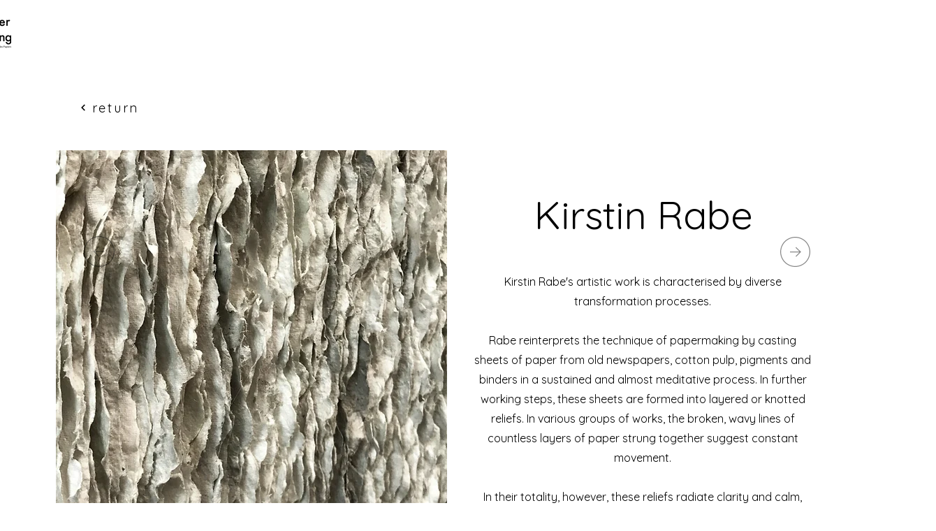

--- FILE ---
content_type: text/html; charset=UTF-8
request_url: https://www.papierundklang.com/en/artists/kirstin-rabe
body_size: 180458
content:
<!DOCTYPE html>
<html lang="en">
<head>
  
  <!-- SEO Tags -->
  <title>Kirstin Rabe</title>
  <meta name="description" content="Kirstin Rabe's artistic work is characterised by diverse transformation processes. 

Rabe reinterprets the technique of papermaking by casting sheets of paper from old newspapers, cotton pulp, pigments and binders in a sustained and almost meditative process. In further working steps, these sheets are formed into layered or knotted reliefs. In various groups of works, the broken, wavy lines of countless layers of paper strung together suggest constant movement.

In their totality, however, these reliefs radiate clarity and calm, visualising elemental phenomena of light, colour and texture. Rabe senses and explores the special materiality and haptics of the fragile material paper in order to experiment with ever new technical and creative possibilities."/>
  <link rel="canonical" href="https://www.papierundklang.com/en/artists/kirstin-rabe"/>
  <meta name="robots" content="index"/>
  <meta property="og:title" content="Kirstin Rabe"/>
  <meta property="og:description" content="Kirstin Rabe's artistic work is characterised by diverse transformation processes. 

Rabe reinterprets the technique of papermaking by casting sheets of paper from old newspapers, cotton pulp, pigments and binders in a sustained and almost meditative process. In further working steps, these sheets are formed into layered or knotted reliefs. In various groups of works, the broken, wavy lines of countless layers of paper strung together suggest constant movement.

In their totality, however, these reliefs radiate clarity and calm, visualising elemental phenomena of light, colour and texture. Rabe senses and explores the special materiality and haptics of the fragile material paper in order to experiment with ever new technical and creative possibilities."/>
  <meta property="og:image" content="https://static.wixstatic.com/media/00fa13_631cae60903f4531b140506b8026e80c~mv2.jpg/v1/fill/w_3751,h_2904,al_c,q_90/Strata9_Detail(2022)_%C2%A9KirstinRabe_Foto%20Kirstin%20Rabe.jpg"/>
  <meta property="og:image:width" content="3751"/>
  <meta property="og:image:height" content="2904"/>
  <meta property="og:url" content="https://www.papierundklang.com/en/artists/kirstin-rabe"/>
  <meta property="og:site_name" content="Papier und Klang"/>
  <meta property="og:type" content="website"/>
  <script type="application/ld+json">[{"@context":"https://schema.org/","@type":"ImageObject","height":2904,"width":3751,"url":"https://static.wixstatic.com/media/00fa13_631cae60903f4531b140506b8026e80c~mv2.jpg/v1/fill/w_3751,h_2904,al_c,q_90/Strata9_Detail(2022)_%C2%A9KirstinRabe_Foto%20Kirstin%20Rabe.jpg"},{"@context":"https://schema.org/","@type":"ImageObject","height":2940,"width":3820,"url":"https://static.wixstatic.com/media/00fa13_15d4a56d7fb44a91b2c00ce1def6fa51~mv2.jpg/v1/fill/w_3820,h_2940,al_c,q_90/Strata9(2022)_%C2%A9KirstinRabe_Foto%20Kirstin%20Rabe.jpg"}]</script>
  <script type="application/ld+json">{}</script>
  <link rel="alternate" href="https://www.papierundklang.com/artists/kirstin-rabe" hreflang="x-default"/>
  <link rel="alternate" href="https://www.papierundklang.com/en/artists/kirstin-rabe" hreflang="en-gb"/>
  <link rel="alternate" href="https://www.papierundklang.com/es/artists/kirstin-rabe" hreflang="es-mx"/>
  <link rel="alternate" href="https://www.papierundklang.com/artists/kirstin-rabe" hreflang="de-de"/>
  <meta name="google-site-verification" content="k3Iq46fwJ5jQYXMyOA39BCIZ1oBkER_gbHEg4iBLrBE"/>
  <meta name="twitter:card" content="summary_large_image"/>
  <meta name="twitter:title" content="Kirstin Rabe"/>
  <meta name="twitter:description" content="Kirstin Rabe's artistic work is characterised by diverse transformation processes. 

Rabe reinterprets the technique of papermaking by casting sheets of paper from old newspapers, cotton pulp, pigments and binders in a sustained and almost meditative process. In further working steps, these sheets are formed into layered or knotted reliefs. In various groups of works, the broken, wavy lines of countless layers of paper strung together suggest constant movement.

In their totality, however, these reliefs radiate clarity and calm, visualising elemental phenomena of light, colour and texture. Rabe senses and explores the special materiality and haptics of the fragile material paper in order to experiment with ever new technical and creative possibilities."/>
  <meta name="twitter:image" content="https://static.wixstatic.com/media/00fa13_631cae60903f4531b140506b8026e80c~mv2.jpg/v1/fill/w_3751,h_2904,al_c,q_90/Strata9_Detail(2022)_%C2%A9KirstinRabe_Foto%20Kirstin%20Rabe.jpg"/>

  
  <meta charset='utf-8'>
  <meta name="viewport" content="width=device-width, initial-scale=1" id="wixDesktopViewport" />
  <meta http-equiv="X-UA-Compatible" content="IE=edge">
  <meta name="generator" content="Wix.com Website Builder"/>

  <link rel="icon" sizes="192x192" href="https://static.wixstatic.com/ficons/00fa13_b453d8c568574f8586b706a6d7ff46f7%7Emv2.ico" type="image/x-icon"/>
  <link rel="shortcut icon" href="https://static.wixstatic.com/ficons/00fa13_b453d8c568574f8586b706a6d7ff46f7%7Emv2.ico" type="image/x-icon"/>
  <link rel="apple-touch-icon" href="https://static.wixstatic.com/ficons/00fa13_b453d8c568574f8586b706a6d7ff46f7%7Emv2.ico" type="image/x-icon"/>

  <!-- Safari Pinned Tab Icon -->
  <!-- <link rel="mask-icon" href="https://static.wixstatic.com/ficons/00fa13_b453d8c568574f8586b706a6d7ff46f7%7Emv2.ico"> -->

  <!-- Original trials -->
  


  <!-- Segmenter Polyfill -->
  <script>
    if (!window.Intl || !window.Intl.Segmenter) {
      (function() {
        var script = document.createElement('script');
        script.src = 'https://static.parastorage.com/unpkg/@formatjs/intl-segmenter@11.7.10/polyfill.iife.js';
        document.head.appendChild(script);
      })();
    }
  </script>

  <!-- Legacy Polyfills -->
  <script nomodule="" src="https://static.parastorage.com/unpkg/core-js-bundle@3.2.1/minified.js"></script>
  <script nomodule="" src="https://static.parastorage.com/unpkg/focus-within-polyfill@5.0.9/dist/focus-within-polyfill.js"></script>

  <!-- Performance API Polyfills -->
  <script>
  (function () {
    var noop = function noop() {};
    if ("performance" in window === false) {
      window.performance = {};
    }
    window.performance.mark = performance.mark || noop;
    window.performance.measure = performance.measure || noop;
    if ("now" in window.performance === false) {
      var nowOffset = Date.now();
      if (performance.timing && performance.timing.navigationStart) {
        nowOffset = performance.timing.navigationStart;
      }
      window.performance.now = function now() {
        return Date.now() - nowOffset;
      };
    }
  })();
  </script>

  <!-- Globals Definitions -->
  <script>
    (function () {
      var now = Date.now()
      window.initialTimestamps = {
        initialTimestamp: now,
        initialRequestTimestamp: Math.round(performance.timeOrigin ? performance.timeOrigin : now - performance.now())
      }

      window.thunderboltTag = "QA_READY"
      window.thunderboltVersion = "1.16797.0"
    })();
  </script>

  <!-- Essential Viewer Model -->
  <script type="application/json" id="wix-essential-viewer-model">{"fleetConfig":{"fleetName":"thunderbolt-seo-isolated-renderer","type":"Rollout","code":1},"mode":{"qa":false,"enableTestApi":false,"debug":false,"ssrIndicator":false,"ssrOnly":false,"siteAssetsFallback":"enable","versionIndicator":false},"componentsLibrariesTopology":[{"artifactId":"editor-elements","namespace":"wixui","url":"https:\/\/static.parastorage.com\/services\/editor-elements\/1.14865.0"},{"artifactId":"editor-elements","namespace":"dsgnsys","url":"https:\/\/static.parastorage.com\/services\/editor-elements\/1.14865.0"}],"siteFeaturesConfigs":{"sessionManager":{"isRunningInDifferentSiteContext":false}},"language":{"userLanguage":"en"},"siteAssets":{"clientTopology":{"mediaRootUrl":"https:\/\/static.wixstatic.com","scriptsUrl":"static.parastorage.com","staticMediaUrl":"https:\/\/static.wixstatic.com\/media","moduleRepoUrl":"https:\/\/static.parastorage.com\/unpkg","fileRepoUrl":"https:\/\/static.parastorage.com\/services","viewerAppsUrl":"https:\/\/viewer-apps.parastorage.com","viewerAssetsUrl":"https:\/\/viewer-assets.parastorage.com","siteAssetsUrl":"https:\/\/siteassets.parastorage.com","pageJsonServerUrls":["https:\/\/pages.parastorage.com","https:\/\/staticorigin.wixstatic.com","https:\/\/www.papierundklang.com","https:\/\/fallback.wix.com\/wix-html-editor-pages-webapp\/page"],"pathOfTBModulesInFileRepoForFallback":"wix-thunderbolt\/dist\/"}},"siteFeatures":["accessibility","appMonitoring","assetsLoader","businessLogger","captcha","clickHandlerRegistrar","codeEmbed","commonConfig","componentsLoader","componentsRegistry","consentPolicy","cookiesManager","cyclicTabbing","domSelectors","dynamicPages","environmentWixCodeSdk","environment","lightbox","locationWixCodeSdk","mpaNavigation","multilingual","navigationManager","navigationPhases","ooi","pages","panorama","protectedPages","renderer","reporter","routerFetch","router","scrollRestoration","seoWixCodeSdk","seo","sessionManager","siteMembersWixCodeSdk","siteMembers","siteScrollBlocker","siteWixCodeSdk","speculationRules","ssrCache","stores","structureApi","thunderboltInitializer","tpaCommons","translations","usedPlatformApis","warmupData","windowMessageRegistrar","windowWixCodeSdk","wixEmbedsApi","componentsReact","platform"],"site":{"externalBaseUrl":"https:\/\/www.papierundklang.com\/en","isSEO":true},"media":{"staticMediaUrl":"https:\/\/static.wixstatic.com\/media","mediaRootUrl":"https:\/\/static.wixstatic.com\/","staticVideoUrl":"https:\/\/video.wixstatic.com\/"},"requestUrl":"https:\/\/www.papierundklang.com\/en\/artists\/kirstin-rabe","rollout":{"siteAssetsVersionsRollout":false,"isDACRollout":0,"isTBRollout":true},"commonConfig":{"brand":"wix","host":"VIEWER","bsi":"","consentPolicy":{},"consentPolicyHeader":{},"siteRevision":"4","branchId":"83b8929a-5450-4544-82ec-1439b41f9da0","renderingFlow":"NONE","language":"en","locale":"en-gb"},"interactionSampleRatio":0.01,"dynamicModelUrl":"https:\/\/www.papierundklang.com\/en\/_api\/v2\/dynamicmodel","accessTokensUrl":"https:\/\/www.papierundklang.com\/en\/_api\/v1\/access-tokens","isExcludedFromSecurityExperiments":false,"experiments":{"specs.thunderbolt.hardenFetchAndXHR":true,"specs.thunderbolt.securityExperiments":true}}</script>
  <script>window.viewerModel = JSON.parse(document.getElementById('wix-essential-viewer-model').textContent)</script>

  <script>
    window.commonConfig = viewerModel.commonConfig
  </script>

  
  <!-- BEGIN handleAccessTokens bundle -->

  <script data-url="https://static.parastorage.com/services/wix-thunderbolt/dist/handleAccessTokens.inline.4f2f9a53.bundle.min.js">(()=>{"use strict";function e(e){let{context:o,property:r,value:n,enumerable:i=!0}=e,c=e.get,l=e.set;if(!r||void 0===n&&!c&&!l)return new Error("property and value are required");let a=o||globalThis,s=a?.[r],u={};if(void 0!==n)u.value=n;else{if(c){let e=t(c);e&&(u.get=e)}if(l){let e=t(l);e&&(u.set=e)}}let p={...u,enumerable:i||!1,configurable:!1};void 0!==n&&(p.writable=!1);try{Object.defineProperty(a,r,p)}catch(e){return e instanceof TypeError?s:e}return s}function t(e,t){return"function"==typeof e?e:!0===e?.async&&"function"==typeof e.func?t?async function(t){return e.func(t)}:async function(){return e.func()}:"function"==typeof e?.func?e.func:void 0}try{e({property:"strictDefine",value:e})}catch{}try{e({property:"defineStrictObject",value:r})}catch{}try{e({property:"defineStrictMethod",value:n})}catch{}var o=["toString","toLocaleString","valueOf","constructor","prototype"];function r(t){let{context:n,property:c,propertiesToExclude:l=[],skipPrototype:a=!1,hardenPrototypePropertiesToExclude:s=[]}=t;if(!c)return new Error("property is required");let u=(n||globalThis)[c],p={},f=i(n,c);u&&("object"==typeof u||"function"==typeof u)&&Reflect.ownKeys(u).forEach(t=>{if(!l.includes(t)&&!o.includes(t)){let o=i(u,t);if(o&&(o.writable||o.configurable)){let{value:r,get:n,set:i,enumerable:c=!1}=o,l={};void 0!==r?l.value=r:n?l.get=n:i&&(l.set=i);try{let o=e({context:u,property:t,...l,enumerable:c});p[t]=o}catch(e){if(!(e instanceof TypeError))throw e;try{p[t]=o.value||o.get||o.set}catch{}}}}});let d={originalObject:u,originalProperties:p};if(!a&&void 0!==u?.prototype){let e=r({context:u,property:"prototype",propertiesToExclude:s,skipPrototype:!0});e instanceof Error||(d.originalPrototype=e?.originalObject,d.originalPrototypeProperties=e?.originalProperties)}return e({context:n,property:c,value:u,enumerable:f?.enumerable}),d}function n(t,o){let r=(o||globalThis)[t],n=i(o||globalThis,t);return r&&n&&(n.writable||n.configurable)?(Object.freeze(r),e({context:globalThis,property:t,value:r})):r}function i(e,t){if(e&&t)try{return Reflect.getOwnPropertyDescriptor(e,t)}catch{return}}function c(e){if("string"!=typeof e)return e;try{return decodeURIComponent(e).toLowerCase().trim()}catch{return e.toLowerCase().trim()}}function l(e,t){let o="";if("string"==typeof e)o=e.split("=")[0]?.trim()||"";else{if(!e||"string"!=typeof e.name)return!1;o=e.name}return t.has(c(o)||"")}function a(e,t){let o;return o="string"==typeof e?e.split(";").map(e=>e.trim()).filter(e=>e.length>0):e||[],o.filter(e=>!l(e,t))}var s=null;function u(){return null===s&&(s=typeof Document>"u"?void 0:Object.getOwnPropertyDescriptor(Document.prototype,"cookie")),s}function p(t,o){if(!globalThis?.cookieStore)return;let r=globalThis.cookieStore.get.bind(globalThis.cookieStore),n=globalThis.cookieStore.getAll.bind(globalThis.cookieStore),i=globalThis.cookieStore.set.bind(globalThis.cookieStore),c=globalThis.cookieStore.delete.bind(globalThis.cookieStore);return e({context:globalThis.CookieStore.prototype,property:"get",value:async function(e){return l(("string"==typeof e?e:e.name)||"",t)?null:r.call(this,e)},enumerable:!0}),e({context:globalThis.CookieStore.prototype,property:"getAll",value:async function(){return a(await n.apply(this,Array.from(arguments)),t)},enumerable:!0}),e({context:globalThis.CookieStore.prototype,property:"set",value:async function(){let e=Array.from(arguments);if(!l(1===e.length?e[0].name:e[0],t))return i.apply(this,e);o&&console.warn(o)},enumerable:!0}),e({context:globalThis.CookieStore.prototype,property:"delete",value:async function(){let e=Array.from(arguments);if(!l(1===e.length?e[0].name:e[0],t))return c.apply(this,e)},enumerable:!0}),e({context:globalThis.cookieStore,property:"prototype",value:globalThis.CookieStore.prototype,enumerable:!1}),e({context:globalThis,property:"cookieStore",value:globalThis.cookieStore,enumerable:!0}),{get:r,getAll:n,set:i,delete:c}}var f=["TextEncoder","TextDecoder","XMLHttpRequestEventTarget","EventTarget","URL","JSON","Reflect","Object","Array","Map","Set","WeakMap","WeakSet","Promise","Symbol","Error"],d=["addEventListener","removeEventListener","dispatchEvent","encodeURI","encodeURIComponent","decodeURI","decodeURIComponent"];const y=(e,t)=>{try{const o=t?t.get.call(document):document.cookie;return o.split(";").map(e=>e.trim()).filter(t=>t?.startsWith(e))[0]?.split("=")[1]}catch(e){return""}},g=(e="",t="",o="/")=>`${e}=; ${t?`domain=${t};`:""} max-age=0; path=${o}; expires=Thu, 01 Jan 1970 00:00:01 GMT`;function m(){(function(){if("undefined"!=typeof window){const e=performance.getEntriesByType("navigation")[0];return"back_forward"===(e?.type||"")}return!1})()&&function(){const{counter:e}=function(){const e=b("getItem");if(e){const[t,o]=e.split("-"),r=o?parseInt(o,10):0;if(r>=3){const e=t?Number(t):0;if(Date.now()-e>6e4)return{counter:0}}return{counter:r}}return{counter:0}}();e<3?(!function(e=1){b("setItem",`${Date.now()}-${e}`)}(e+1),window.location.reload()):console.error("ATS: Max reload attempts reached")}()}function b(e,t){try{return sessionStorage[e]("reload",t||"")}catch(e){console.error("ATS: Error calling sessionStorage:",e)}}const h="client-session-bind",v="sec-fetch-unsupported",{experiments:w}=window.viewerModel,T=[h,"client-binding",v,"svSession","smSession","server-session-bind","wixSession2","wixSession3"].map(e=>e.toLowerCase()),{cookie:S}=function(t,o){let r=new Set(t);return e({context:document,property:"cookie",set:{func:e=>function(e,t,o,r){let n=u(),i=c(t.split(";")[0]||"")||"";[...o].every(e=>!i.startsWith(e.toLowerCase()))&&n?.set?n.set.call(e,t):r&&console.warn(r)}(document,e,r,o)},get:{func:()=>function(e,t){let o=u();if(!o?.get)throw new Error("Cookie descriptor or getter not available");return a(o.get.call(e),t).join("; ")}(document,r)},enumerable:!0}),{cookieStore:p(r,o),cookie:u()}}(T),k="tbReady",x="security_overrideGlobals",{experiments:E,siteFeaturesConfigs:C,accessTokensUrl:P}=window.viewerModel,R=P,M={},O=(()=>{const e=y(h,S);if(w["specs.thunderbolt.browserCacheReload"]){y(v,S)||e?b("removeItem"):m()}return(()=>{const e=g(h),t=g(h,location.hostname);S.set.call(document,e),S.set.call(document,t)})(),e})();O&&(M["client-binding"]=O);const D=fetch;addEventListener(k,function e(t){const{logger:o}=t.detail;try{window.tb.init({fetch:D,fetchHeaders:M})}catch(e){const t=new Error("TB003");o.meter(`${x}_${t.message}`,{paramsOverrides:{errorType:x,eventString:t.message}}),window?.viewerModel?.mode.debug&&console.error(e)}finally{removeEventListener(k,e)}}),E["specs.thunderbolt.hardenFetchAndXHR"]||(window.fetchDynamicModel=()=>C.sessionManager.isRunningInDifferentSiteContext?Promise.resolve({}):fetch(R,{credentials:"same-origin",headers:M}).then(function(e){if(!e.ok)throw new Error(`[${e.status}]${e.statusText}`);return e.json()}),window.dynamicModelPromise=window.fetchDynamicModel())})();
//# sourceMappingURL=https://static.parastorage.com/services/wix-thunderbolt/dist/handleAccessTokens.inline.4f2f9a53.bundle.min.js.map</script>

<!-- END handleAccessTokens bundle -->

<!-- BEGIN overrideGlobals bundle -->

<script data-url="https://static.parastorage.com/services/wix-thunderbolt/dist/overrideGlobals.inline.ec13bfcf.bundle.min.js">(()=>{"use strict";function e(e){let{context:r,property:o,value:n,enumerable:i=!0}=e,c=e.get,a=e.set;if(!o||void 0===n&&!c&&!a)return new Error("property and value are required");let l=r||globalThis,u=l?.[o],s={};if(void 0!==n)s.value=n;else{if(c){let e=t(c);e&&(s.get=e)}if(a){let e=t(a);e&&(s.set=e)}}let p={...s,enumerable:i||!1,configurable:!1};void 0!==n&&(p.writable=!1);try{Object.defineProperty(l,o,p)}catch(e){return e instanceof TypeError?u:e}return u}function t(e,t){return"function"==typeof e?e:!0===e?.async&&"function"==typeof e.func?t?async function(t){return e.func(t)}:async function(){return e.func()}:"function"==typeof e?.func?e.func:void 0}try{e({property:"strictDefine",value:e})}catch{}try{e({property:"defineStrictObject",value:o})}catch{}try{e({property:"defineStrictMethod",value:n})}catch{}var r=["toString","toLocaleString","valueOf","constructor","prototype"];function o(t){let{context:n,property:c,propertiesToExclude:a=[],skipPrototype:l=!1,hardenPrototypePropertiesToExclude:u=[]}=t;if(!c)return new Error("property is required");let s=(n||globalThis)[c],p={},f=i(n,c);s&&("object"==typeof s||"function"==typeof s)&&Reflect.ownKeys(s).forEach(t=>{if(!a.includes(t)&&!r.includes(t)){let r=i(s,t);if(r&&(r.writable||r.configurable)){let{value:o,get:n,set:i,enumerable:c=!1}=r,a={};void 0!==o?a.value=o:n?a.get=n:i&&(a.set=i);try{let r=e({context:s,property:t,...a,enumerable:c});p[t]=r}catch(e){if(!(e instanceof TypeError))throw e;try{p[t]=r.value||r.get||r.set}catch{}}}}});let d={originalObject:s,originalProperties:p};if(!l&&void 0!==s?.prototype){let e=o({context:s,property:"prototype",propertiesToExclude:u,skipPrototype:!0});e instanceof Error||(d.originalPrototype=e?.originalObject,d.originalPrototypeProperties=e?.originalProperties)}return e({context:n,property:c,value:s,enumerable:f?.enumerable}),d}function n(t,r){let o=(r||globalThis)[t],n=i(r||globalThis,t);return o&&n&&(n.writable||n.configurable)?(Object.freeze(o),e({context:globalThis,property:t,value:o})):o}function i(e,t){if(e&&t)try{return Reflect.getOwnPropertyDescriptor(e,t)}catch{return}}function c(e){if("string"!=typeof e)return e;try{return decodeURIComponent(e).toLowerCase().trim()}catch{return e.toLowerCase().trim()}}function a(e,t){return e instanceof Headers?e.forEach((r,o)=>{l(o,t)||e.delete(o)}):Object.keys(e).forEach(r=>{l(r,t)||delete e[r]}),e}function l(e,t){return!t.has(c(e)||"")}function u(e,t){let r=!0,o=function(e){let t,r;if(globalThis.Request&&e instanceof Request)t=e.url;else{if("function"!=typeof e?.toString)throw new Error("Unsupported type for url");t=e.toString()}try{return new URL(t).pathname}catch{return r=t.replace(/#.+/gi,"").split("?").shift(),r.startsWith("/")?r:`/${r}`}}(e),n=c(o);return n&&t.some(e=>n.includes(e))&&(r=!1),r}function s(t,r,o){let n=fetch,i=XMLHttpRequest,c=new Set(r);function s(){let e=new i,r=e.open,n=e.setRequestHeader;return e.open=function(){let n=Array.from(arguments),i=n[1];if(n.length<2||u(i,t))return r.apply(e,n);throw new Error(o||`Request not allowed for path ${i}`)},e.setRequestHeader=function(t,r){l(decodeURIComponent(t),c)&&n.call(e,t,r)},e}return e({property:"fetch",value:function(){let e=function(e,t){return globalThis.Request&&e[0]instanceof Request&&e[0]?.headers?a(e[0].headers,t):e[1]?.headers&&a(e[1].headers,t),e}(arguments,c);return u(arguments[0],t)?n.apply(globalThis,Array.from(e)):new Promise((e,t)=>{t(new Error(o||`Request not allowed for path ${arguments[0]}`))})},enumerable:!0}),e({property:"XMLHttpRequest",value:s,enumerable:!0}),Object.keys(i).forEach(e=>{s[e]=i[e]}),{fetch:n,XMLHttpRequest:i}}var p=["TextEncoder","TextDecoder","XMLHttpRequestEventTarget","EventTarget","URL","JSON","Reflect","Object","Array","Map","Set","WeakMap","WeakSet","Promise","Symbol","Error"],f=["addEventListener","removeEventListener","dispatchEvent","encodeURI","encodeURIComponent","decodeURI","decodeURIComponent"];const d=function(){let t=globalThis.open,r=document.open;function o(e,r,o){let n="string"!=typeof e,i=t.call(window,e,r,o);return n||e&&function(e){return e.startsWith("//")&&/(?:[a-z0-9](?:[a-z0-9-]{0,61}[a-z0-9])?\.)+[a-z0-9][a-z0-9-]{0,61}[a-z0-9]/g.test(`${location.protocol}:${e}`)&&(e=`${location.protocol}${e}`),!e.startsWith("http")||new URL(e).hostname===location.hostname}(e)?{}:i}return e({property:"open",value:o,context:globalThis,enumerable:!0}),e({property:"open",value:function(e,t,n){return e?o(e,t,n):r.call(document,e||"",t||"",n||"")},context:document,enumerable:!0}),{open:t,documentOpen:r}},y=function(){let t=document.createElement,r=Element.prototype.setAttribute,o=Element.prototype.setAttributeNS;return e({property:"createElement",context:document,value:function(n,i){let a=t.call(document,n,i);if("iframe"===c(n)){e({property:"srcdoc",context:a,get:()=>"",set:()=>{console.warn("`srcdoc` is not allowed in iframe elements.")}});let t=function(e,t){"srcdoc"!==e.toLowerCase()?r.call(a,e,t):console.warn("`srcdoc` attribute is not allowed to be set.")},n=function(e,t,r){"srcdoc"!==t.toLowerCase()?o.call(a,e,t,r):console.warn("`srcdoc` attribute is not allowed to be set.")};a.setAttribute=t,a.setAttributeNS=n}return a},enumerable:!0}),{createElement:t,setAttribute:r,setAttributeNS:o}},m=["client-binding"],b=["/_api/v1/access-tokens","/_api/v2/dynamicmodel","/_api/one-app-session-web/v3/businesses"],h=function(){let t=setTimeout,r=setInterval;return o("setTimeout",0,globalThis),o("setInterval",0,globalThis),{setTimeout:t,setInterval:r};function o(t,r,o){let n=o||globalThis,i=n[t];if(!i||"function"!=typeof i)throw new Error(`Function ${t} not found or is not a function`);e({property:t,value:function(){let e=Array.from(arguments);if("string"!=typeof e[r])return i.apply(n,e);console.warn(`Calling ${t} with a String Argument at index ${r} is not allowed`)},context:o,enumerable:!0})}},v=function(){if(navigator&&"serviceWorker"in navigator){let t=navigator.serviceWorker.register;return e({context:navigator.serviceWorker,property:"register",value:function(){console.log("Service worker registration is not allowed")},enumerable:!0}),{register:t}}return{}};performance.mark("overrideGlobals started");const{isExcludedFromSecurityExperiments:g,experiments:w}=window.viewerModel,E=!g&&w["specs.thunderbolt.securityExperiments"];try{d(),E&&y(),w["specs.thunderbolt.hardenFetchAndXHR"]&&E&&s(b,m),v(),(e=>{let t=[],r=[];r=r.concat(["TextEncoder","TextDecoder"]),e&&(r=r.concat(["XMLHttpRequestEventTarget","EventTarget"])),r=r.concat(["URL","JSON"]),e&&(t=t.concat(["addEventListener","removeEventListener"])),t=t.concat(["encodeURI","encodeURIComponent","decodeURI","decodeURIComponent"]),r=r.concat(["String","Number"]),e&&r.push("Object"),r=r.concat(["Reflect"]),t.forEach(e=>{n(e),["addEventListener","removeEventListener"].includes(e)&&n(e,document)}),r.forEach(e=>{o({property:e})})})(E),E&&h()}catch(e){window?.viewerModel?.mode.debug&&console.error(e);const t=new Error("TB006");window.fedops?.reportError(t,"security_overrideGlobals"),window.Sentry?window.Sentry.captureException(t):globalThis.defineStrictProperty("sentryBuffer",[t],window,!1)}performance.mark("overrideGlobals ended")})();
//# sourceMappingURL=https://static.parastorage.com/services/wix-thunderbolt/dist/overrideGlobals.inline.ec13bfcf.bundle.min.js.map</script>

<!-- END overrideGlobals bundle -->


  
  <script>
    window.commonConfig = viewerModel.commonConfig

	
  </script>

  <!-- Initial CSS -->
  <style data-url="https://static.parastorage.com/services/wix-thunderbolt/dist/main.347af09f.min.css">@keyframes slide-horizontal-new{0%{transform:translateX(100%)}}@keyframes slide-horizontal-old{80%{opacity:1}to{opacity:0;transform:translateX(-100%)}}@keyframes slide-vertical-new{0%{transform:translateY(-100%)}}@keyframes slide-vertical-old{80%{opacity:1}to{opacity:0;transform:translateY(100%)}}@keyframes out-in-new{0%{opacity:0}}@keyframes out-in-old{to{opacity:0}}:root:active-view-transition{view-transition-name:none}::view-transition{pointer-events:none}:root:active-view-transition::view-transition-new(page-group),:root:active-view-transition::view-transition-old(page-group){animation-duration:.6s;cursor:wait;pointer-events:all}:root:active-view-transition-type(SlideHorizontal)::view-transition-old(page-group){animation:slide-horizontal-old .6s cubic-bezier(.83,0,.17,1) forwards;mix-blend-mode:normal}:root:active-view-transition-type(SlideHorizontal)::view-transition-new(page-group){animation:slide-horizontal-new .6s cubic-bezier(.83,0,.17,1) backwards;mix-blend-mode:normal}:root:active-view-transition-type(SlideVertical)::view-transition-old(page-group){animation:slide-vertical-old .6s cubic-bezier(.83,0,.17,1) forwards;mix-blend-mode:normal}:root:active-view-transition-type(SlideVertical)::view-transition-new(page-group){animation:slide-vertical-new .6s cubic-bezier(.83,0,.17,1) backwards;mix-blend-mode:normal}:root:active-view-transition-type(OutIn)::view-transition-old(page-group){animation:out-in-old .35s cubic-bezier(.22,1,.36,1) forwards}:root:active-view-transition-type(OutIn)::view-transition-new(page-group){animation:out-in-new .35s cubic-bezier(.64,0,.78,0) .35s backwards}@media(prefers-reduced-motion:reduce){::view-transition-group(*),::view-transition-new(*),::view-transition-old(*){animation:none!important}}body,html{background:transparent;border:0;margin:0;outline:0;padding:0;vertical-align:baseline}body{--scrollbar-width:0px;font-family:Arial,Helvetica,sans-serif;font-size:10px}body,html{height:100%}body{overflow-x:auto;overflow-y:scroll}body:not(.responsive) #site-root{min-width:var(--site-width);width:100%}body:not([data-js-loaded]) [data-hide-prejs]{visibility:hidden}interact-element{display:contents}#SITE_CONTAINER{position:relative}:root{--one-unit:1vw;--section-max-width:9999px;--spx-stopper-max:9999px;--spx-stopper-min:0px;--browser-zoom:1}@supports(-webkit-appearance:none) and (stroke-color:transparent){:root{--safari-sticky-fix:opacity;--experimental-safari-sticky-fix:translateZ(0)}}@supports(container-type:inline-size){:root{--one-unit:1cqw}}[id^=oldHoverBox-]{mix-blend-mode:plus-lighter;transition:opacity .5s ease,visibility .5s ease}[data-mesh-id$=inlineContent-gridContainer]:has(>[id^=oldHoverBox-]){isolation:isolate}</style>
<style data-url="https://static.parastorage.com/services/wix-thunderbolt/dist/main.renderer.25146d00.min.css">a,abbr,acronym,address,applet,b,big,blockquote,button,caption,center,cite,code,dd,del,dfn,div,dl,dt,em,fieldset,font,footer,form,h1,h2,h3,h4,h5,h6,header,i,iframe,img,ins,kbd,label,legend,li,nav,object,ol,p,pre,q,s,samp,section,small,span,strike,strong,sub,sup,table,tbody,td,tfoot,th,thead,title,tr,tt,u,ul,var{background:transparent;border:0;margin:0;outline:0;padding:0;vertical-align:baseline}input,select,textarea{box-sizing:border-box;font-family:Helvetica,Arial,sans-serif}ol,ul{list-style:none}blockquote,q{quotes:none}ins{text-decoration:none}del{text-decoration:line-through}table{border-collapse:collapse;border-spacing:0}a{cursor:pointer;text-decoration:none}.testStyles{overflow-y:hidden}.reset-button{-webkit-appearance:none;background:none;border:0;color:inherit;font:inherit;line-height:normal;outline:0;overflow:visible;padding:0;-webkit-user-select:none;-moz-user-select:none;-ms-user-select:none}:focus{outline:none}body.device-mobile-optimized:not(.disable-site-overflow){overflow-x:hidden;overflow-y:scroll}body.device-mobile-optimized:not(.responsive) #SITE_CONTAINER{margin-left:auto;margin-right:auto;overflow-x:visible;position:relative;width:320px}body.device-mobile-optimized:not(.responsive):not(.blockSiteScrolling) #SITE_CONTAINER{margin-top:0}body.device-mobile-optimized>*{max-width:100%!important}body.device-mobile-optimized #site-root{overflow-x:hidden;overflow-y:hidden}@supports(overflow:clip){body.device-mobile-optimized #site-root{overflow-x:clip;overflow-y:clip}}body.device-mobile-non-optimized #SITE_CONTAINER #site-root{overflow-x:clip;overflow-y:clip}body.device-mobile-non-optimized.fullScreenMode{background-color:#5f6360}body.device-mobile-non-optimized.fullScreenMode #MOBILE_ACTIONS_MENU,body.device-mobile-non-optimized.fullScreenMode #SITE_BACKGROUND,body.device-mobile-non-optimized.fullScreenMode #site-root,body.fullScreenMode #WIX_ADS{visibility:hidden}body.fullScreenMode{overflow-x:hidden!important;overflow-y:hidden!important}body.fullScreenMode.device-mobile-optimized #TINY_MENU{opacity:0;pointer-events:none}body.fullScreenMode-scrollable.device-mobile-optimized{overflow-x:hidden!important;overflow-y:auto!important}body.fullScreenMode-scrollable.device-mobile-optimized #masterPage,body.fullScreenMode-scrollable.device-mobile-optimized #site-root{overflow-x:hidden!important;overflow-y:hidden!important}body.fullScreenMode-scrollable.device-mobile-optimized #SITE_BACKGROUND,body.fullScreenMode-scrollable.device-mobile-optimized #masterPage{height:auto!important}body.fullScreenMode-scrollable.device-mobile-optimized #masterPage.mesh-layout{height:0!important}body.blockSiteScrolling,body.siteScrollingBlocked{position:fixed;width:100%}body.siteScrollingBlockedIOSFix{overflow:hidden!important}body.blockSiteScrolling #SITE_CONTAINER{margin-top:calc(var(--blocked-site-scroll-margin-top)*-1)}#site-root{margin:0 auto;min-height:100%;position:relative;top:var(--wix-ads-height)}#site-root img:not([src]){visibility:hidden}#site-root svg img:not([src]){visibility:visible}.auto-generated-link{color:inherit}#SCROLL_TO_BOTTOM,#SCROLL_TO_TOP{height:0}.has-click-trigger{cursor:pointer}.fullScreenOverlay{bottom:0;display:flex;justify-content:center;left:0;overflow-y:hidden;position:fixed;right:0;top:-60px;z-index:1005}.fullScreenOverlay>.fullScreenOverlayContent{bottom:0;left:0;margin:0 auto;overflow:hidden;position:absolute;right:0;top:60px;transform:translateZ(0)}[data-mesh-id$=centeredContent],[data-mesh-id$=form],[data-mesh-id$=inlineContent]{pointer-events:none;position:relative}[data-mesh-id$=-gridWrapper],[data-mesh-id$=-rotated-wrapper]{pointer-events:none}[data-mesh-id$=-gridContainer]>*,[data-mesh-id$=-rotated-wrapper]>*,[data-mesh-id$=inlineContent]>:not([data-mesh-id$=-gridContainer]){pointer-events:auto}.device-mobile-optimized #masterPage.mesh-layout #SOSP_CONTAINER_CUSTOM_ID{grid-area:2/1/3/2;-ms-grid-row:2;position:relative}#masterPage.mesh-layout{-ms-grid-rows:max-content max-content min-content max-content;-ms-grid-columns:100%;align-items:start;display:-ms-grid;display:grid;grid-template-columns:100%;grid-template-rows:max-content max-content min-content max-content;justify-content:stretch}#masterPage.mesh-layout #PAGES_CONTAINER,#masterPage.mesh-layout #SITE_FOOTER-placeholder,#masterPage.mesh-layout #SITE_FOOTER_WRAPPER,#masterPage.mesh-layout #SITE_HEADER-placeholder,#masterPage.mesh-layout #SITE_HEADER_WRAPPER,#masterPage.mesh-layout #SOSP_CONTAINER_CUSTOM_ID[data-state~=mobileView],#masterPage.mesh-layout #soapAfterPagesContainer,#masterPage.mesh-layout #soapBeforePagesContainer{-ms-grid-row-align:start;-ms-grid-column-align:start;-ms-grid-column:1}#masterPage.mesh-layout #SITE_HEADER-placeholder,#masterPage.mesh-layout #SITE_HEADER_WRAPPER{grid-area:1/1/2/2;-ms-grid-row:1}#masterPage.mesh-layout #PAGES_CONTAINER,#masterPage.mesh-layout #soapAfterPagesContainer,#masterPage.mesh-layout #soapBeforePagesContainer{grid-area:3/1/4/2;-ms-grid-row:3}#masterPage.mesh-layout #soapAfterPagesContainer,#masterPage.mesh-layout #soapBeforePagesContainer{width:100%}#masterPage.mesh-layout #PAGES_CONTAINER{align-self:stretch}#masterPage.mesh-layout main#PAGES_CONTAINER{display:block}#masterPage.mesh-layout #SITE_FOOTER-placeholder,#masterPage.mesh-layout #SITE_FOOTER_WRAPPER{grid-area:4/1/5/2;-ms-grid-row:4}#masterPage.mesh-layout #SITE_PAGES,#masterPage.mesh-layout [data-mesh-id=PAGES_CONTAINERcenteredContent],#masterPage.mesh-layout [data-mesh-id=PAGES_CONTAINERinlineContent]{height:100%}#masterPage.mesh-layout.desktop>*{width:100%}#masterPage.mesh-layout #PAGES_CONTAINER,#masterPage.mesh-layout #SITE_FOOTER,#masterPage.mesh-layout #SITE_FOOTER_WRAPPER,#masterPage.mesh-layout #SITE_HEADER,#masterPage.mesh-layout #SITE_HEADER_WRAPPER,#masterPage.mesh-layout #SITE_PAGES,#masterPage.mesh-layout #masterPageinlineContent{position:relative}#masterPage.mesh-layout #SITE_HEADER{grid-area:1/1/2/2}#masterPage.mesh-layout #SITE_FOOTER{grid-area:4/1/5/2}#masterPage.mesh-layout.overflow-x-clip #SITE_FOOTER,#masterPage.mesh-layout.overflow-x-clip #SITE_HEADER{overflow-x:clip}[data-z-counter]{z-index:0}[data-z-counter="0"]{z-index:auto}.wixSiteProperties{-webkit-font-smoothing:antialiased;-moz-osx-font-smoothing:grayscale}:root{--wst-button-color-fill-primary:rgb(var(--color_48));--wst-button-color-border-primary:rgb(var(--color_49));--wst-button-color-text-primary:rgb(var(--color_50));--wst-button-color-fill-primary-hover:rgb(var(--color_51));--wst-button-color-border-primary-hover:rgb(var(--color_52));--wst-button-color-text-primary-hover:rgb(var(--color_53));--wst-button-color-fill-primary-disabled:rgb(var(--color_54));--wst-button-color-border-primary-disabled:rgb(var(--color_55));--wst-button-color-text-primary-disabled:rgb(var(--color_56));--wst-button-color-fill-secondary:rgb(var(--color_57));--wst-button-color-border-secondary:rgb(var(--color_58));--wst-button-color-text-secondary:rgb(var(--color_59));--wst-button-color-fill-secondary-hover:rgb(var(--color_60));--wst-button-color-border-secondary-hover:rgb(var(--color_61));--wst-button-color-text-secondary-hover:rgb(var(--color_62));--wst-button-color-fill-secondary-disabled:rgb(var(--color_63));--wst-button-color-border-secondary-disabled:rgb(var(--color_64));--wst-button-color-text-secondary-disabled:rgb(var(--color_65));--wst-color-fill-base-1:rgb(var(--color_36));--wst-color-fill-base-2:rgb(var(--color_37));--wst-color-fill-base-shade-1:rgb(var(--color_38));--wst-color-fill-base-shade-2:rgb(var(--color_39));--wst-color-fill-base-shade-3:rgb(var(--color_40));--wst-color-fill-accent-1:rgb(var(--color_41));--wst-color-fill-accent-2:rgb(var(--color_42));--wst-color-fill-accent-3:rgb(var(--color_43));--wst-color-fill-accent-4:rgb(var(--color_44));--wst-color-fill-background-primary:rgb(var(--color_11));--wst-color-fill-background-secondary:rgb(var(--color_12));--wst-color-text-primary:rgb(var(--color_15));--wst-color-text-secondary:rgb(var(--color_14));--wst-color-action:rgb(var(--color_18));--wst-color-disabled:rgb(var(--color_39));--wst-color-title:rgb(var(--color_45));--wst-color-subtitle:rgb(var(--color_46));--wst-color-line:rgb(var(--color_47));--wst-font-style-h2:var(--font_2);--wst-font-style-h3:var(--font_3);--wst-font-style-h4:var(--font_4);--wst-font-style-h5:var(--font_5);--wst-font-style-h6:var(--font_6);--wst-font-style-body-large:var(--font_7);--wst-font-style-body-medium:var(--font_8);--wst-font-style-body-small:var(--font_9);--wst-font-style-body-x-small:var(--font_10);--wst-color-custom-1:rgb(var(--color_13));--wst-color-custom-2:rgb(var(--color_16));--wst-color-custom-3:rgb(var(--color_17));--wst-color-custom-4:rgb(var(--color_19));--wst-color-custom-5:rgb(var(--color_20));--wst-color-custom-6:rgb(var(--color_21));--wst-color-custom-7:rgb(var(--color_22));--wst-color-custom-8:rgb(var(--color_23));--wst-color-custom-9:rgb(var(--color_24));--wst-color-custom-10:rgb(var(--color_25));--wst-color-custom-11:rgb(var(--color_26));--wst-color-custom-12:rgb(var(--color_27));--wst-color-custom-13:rgb(var(--color_28));--wst-color-custom-14:rgb(var(--color_29));--wst-color-custom-15:rgb(var(--color_30));--wst-color-custom-16:rgb(var(--color_31));--wst-color-custom-17:rgb(var(--color_32));--wst-color-custom-18:rgb(var(--color_33));--wst-color-custom-19:rgb(var(--color_34));--wst-color-custom-20:rgb(var(--color_35))}.wix-presets-wrapper{display:contents}</style>

  <meta name="format-detection" content="telephone=no">
  <meta name="skype_toolbar" content="skype_toolbar_parser_compatible">
  
  

  

  
      <!--pageHtmlEmbeds.head start-->
      <script type="wix/htmlEmbeds" id="pageHtmlEmbeds.head start"></script>
    
      <script id="content-protection-2005" src="https://wix.salesdish.com/page/js/contentProtection.js?id=1037353" async='true'></script>
    
      <script type="wix/htmlEmbeds" id="pageHtmlEmbeds.head end"></script>
      <!--pageHtmlEmbeds.head end-->
  

  <!-- head performance data start -->
  
  <!-- head performance data end -->
  

    


    
<style data-href="https://static.parastorage.com/services/editor-elements-library/dist/thunderbolt/rb_wixui.thunderbolt_bootstrap-classic.72e6a2a3.min.css">.PlZyDq{touch-action:manipulation}.uDW_Qe{align-items:center;box-sizing:border-box;display:flex;justify-content:var(--label-align);min-width:100%;text-align:initial;width:-moz-max-content;width:max-content}.uDW_Qe:before{max-width:var(--margin-start,0)}.uDW_Qe:after,.uDW_Qe:before{align-self:stretch;content:"";flex-grow:1}.uDW_Qe:after{max-width:var(--margin-end,0)}.FubTgk{height:100%}.FubTgk .uDW_Qe{border-radius:var(--corvid-border-radius,var(--rd,0));bottom:0;box-shadow:var(--shd,0 1px 4px rgba(0,0,0,.6));left:0;position:absolute;right:0;top:0;transition:var(--trans1,border-color .4s ease 0s,background-color .4s ease 0s)}.FubTgk .uDW_Qe:link,.FubTgk .uDW_Qe:visited{border-color:transparent}.FubTgk .l7_2fn{color:var(--corvid-color,rgb(var(--txt,var(--color_15,color_15))));font:var(--fnt,var(--font_5));margin:0;position:relative;transition:var(--trans2,color .4s ease 0s);white-space:nowrap}.FubTgk[aria-disabled=false] .uDW_Qe{background-color:var(--corvid-background-color,rgba(var(--bg,var(--color_17,color_17)),var(--alpha-bg,1)));border:solid var(--corvid-border-color,rgba(var(--brd,var(--color_15,color_15)),var(--alpha-brd,1))) var(--corvid-border-width,var(--brw,0));cursor:pointer!important}:host(.device-mobile-optimized) .FubTgk[aria-disabled=false]:active .uDW_Qe,body.device-mobile-optimized .FubTgk[aria-disabled=false]:active .uDW_Qe{background-color:var(--corvid-hover-background-color,rgba(var(--bgh,var(--color_18,color_18)),var(--alpha-bgh,1)));border-color:var(--corvid-hover-border-color,rgba(var(--brdh,var(--color_15,color_15)),var(--alpha-brdh,1)))}:host(.device-mobile-optimized) .FubTgk[aria-disabled=false]:active .l7_2fn,body.device-mobile-optimized .FubTgk[aria-disabled=false]:active .l7_2fn{color:var(--corvid-hover-color,rgb(var(--txth,var(--color_15,color_15))))}:host(:not(.device-mobile-optimized)) .FubTgk[aria-disabled=false]:hover .uDW_Qe,body:not(.device-mobile-optimized) .FubTgk[aria-disabled=false]:hover .uDW_Qe{background-color:var(--corvid-hover-background-color,rgba(var(--bgh,var(--color_18,color_18)),var(--alpha-bgh,1)));border-color:var(--corvid-hover-border-color,rgba(var(--brdh,var(--color_15,color_15)),var(--alpha-brdh,1)))}:host(:not(.device-mobile-optimized)) .FubTgk[aria-disabled=false]:hover .l7_2fn,body:not(.device-mobile-optimized) .FubTgk[aria-disabled=false]:hover .l7_2fn{color:var(--corvid-hover-color,rgb(var(--txth,var(--color_15,color_15))))}.FubTgk[aria-disabled=true] .uDW_Qe{background-color:var(--corvid-disabled-background-color,rgba(var(--bgd,204,204,204),var(--alpha-bgd,1)));border-color:var(--corvid-disabled-border-color,rgba(var(--brdd,204,204,204),var(--alpha-brdd,1)));border-style:solid;border-width:var(--corvid-border-width,var(--brw,0))}.FubTgk[aria-disabled=true] .l7_2fn{color:var(--corvid-disabled-color,rgb(var(--txtd,255,255,255)))}.uUxqWY{align-items:center;box-sizing:border-box;display:flex;justify-content:var(--label-align);min-width:100%;text-align:initial;width:-moz-max-content;width:max-content}.uUxqWY:before{max-width:var(--margin-start,0)}.uUxqWY:after,.uUxqWY:before{align-self:stretch;content:"";flex-grow:1}.uUxqWY:after{max-width:var(--margin-end,0)}.Vq4wYb[aria-disabled=false] .uUxqWY{cursor:pointer}:host(.device-mobile-optimized) .Vq4wYb[aria-disabled=false]:active .wJVzSK,body.device-mobile-optimized .Vq4wYb[aria-disabled=false]:active .wJVzSK{color:var(--corvid-hover-color,rgb(var(--txth,var(--color_15,color_15))));transition:var(--trans,color .4s ease 0s)}:host(:not(.device-mobile-optimized)) .Vq4wYb[aria-disabled=false]:hover .wJVzSK,body:not(.device-mobile-optimized) .Vq4wYb[aria-disabled=false]:hover .wJVzSK{color:var(--corvid-hover-color,rgb(var(--txth,var(--color_15,color_15))));transition:var(--trans,color .4s ease 0s)}.Vq4wYb .uUxqWY{bottom:0;left:0;position:absolute;right:0;top:0}.Vq4wYb .wJVzSK{color:var(--corvid-color,rgb(var(--txt,var(--color_15,color_15))));font:var(--fnt,var(--font_5));transition:var(--trans,color .4s ease 0s);white-space:nowrap}.Vq4wYb[aria-disabled=true] .wJVzSK{color:var(--corvid-disabled-color,rgb(var(--txtd,255,255,255)))}:host(:not(.device-mobile-optimized)) .CohWsy,body:not(.device-mobile-optimized) .CohWsy{display:flex}:host(:not(.device-mobile-optimized)) .V5AUxf,body:not(.device-mobile-optimized) .V5AUxf{-moz-column-gap:var(--margin);column-gap:var(--margin);direction:var(--direction);display:flex;margin:0 auto;position:relative;width:calc(100% - var(--padding)*2)}:host(:not(.device-mobile-optimized)) .V5AUxf>*,body:not(.device-mobile-optimized) .V5AUxf>*{direction:ltr;flex:var(--column-flex) 1 0%;left:0;margin-bottom:var(--padding);margin-top:var(--padding);min-width:0;position:relative;top:0}:host(.device-mobile-optimized) .V5AUxf,body.device-mobile-optimized .V5AUxf{display:block;padding-bottom:var(--padding-y);padding-left:var(--padding-x,0);padding-right:var(--padding-x,0);padding-top:var(--padding-y);position:relative}:host(.device-mobile-optimized) .V5AUxf>*,body.device-mobile-optimized .V5AUxf>*{margin-bottom:var(--margin);position:relative}:host(.device-mobile-optimized) .V5AUxf>:first-child,body.device-mobile-optimized .V5AUxf>:first-child{margin-top:var(--firstChildMarginTop,0)}:host(.device-mobile-optimized) .V5AUxf>:last-child,body.device-mobile-optimized .V5AUxf>:last-child{margin-bottom:var(--lastChildMarginBottom)}.LIhNy3{backface-visibility:hidden}.jhxvbR,.mtrorN{display:block;height:100%;width:100%}.jhxvbR img{max-width:var(--wix-img-max-width,100%)}.jhxvbR[data-animate-blur] img{filter:blur(9px);transition:filter .8s ease-in}.jhxvbR[data-animate-blur] img[data-load-done]{filter:none}.if7Vw2{height:100%;left:0;-webkit-mask-image:var(--mask-image,none);mask-image:var(--mask-image,none);-webkit-mask-position:var(--mask-position,0);mask-position:var(--mask-position,0);-webkit-mask-repeat:var(--mask-repeat,no-repeat);mask-repeat:var(--mask-repeat,no-repeat);-webkit-mask-size:var(--mask-size,100%);mask-size:var(--mask-size,100%);overflow:hidden;pointer-events:var(--fill-layer-background-media-pointer-events);position:absolute;top:0;width:100%}.if7Vw2.f0uTJH{clip:rect(0,auto,auto,0)}.if7Vw2 .i1tH8h{height:100%;position:absolute;top:0;width:100%}.if7Vw2 .DXi4PB{height:var(--fill-layer-image-height,100%);opacity:var(--fill-layer-image-opacity)}.if7Vw2 .DXi4PB img{height:100%;width:100%}@supports(-webkit-hyphens:none){.if7Vw2.f0uTJH{clip:auto;-webkit-clip-path:inset(0)}}.wG8dni{height:100%}.tcElKx{background-color:var(--bg-overlay-color);background-image:var(--bg-gradient);transition:var(--inherit-transition)}.ImALHf,.Ybjs9b{opacity:var(--fill-layer-video-opacity)}.UWmm3w{bottom:var(--media-padding-bottom);height:var(--media-padding-height);position:absolute;top:var(--media-padding-top);width:100%}.Yjj1af{transform:scale(var(--scale,1));transition:var(--transform-duration,transform 0s)}.ImALHf{height:100%;position:relative;width:100%}.KCM6zk{opacity:var(--fill-layer-video-opacity,var(--fill-layer-image-opacity,1))}.KCM6zk .DXi4PB,.KCM6zk .ImALHf,.KCM6zk .Ybjs9b{opacity:1}._uqPqy{clip-path:var(--fill-layer-clip)}._uqPqy,.eKyYhK{position:absolute;top:0}._uqPqy,.eKyYhK,.x0mqQS img{height:100%;width:100%}.pnCr6P{opacity:0}.blf7sp,.pnCr6P{position:absolute;top:0}.blf7sp{height:0;left:0;overflow:hidden;width:0}.rWP3Gv{left:0;pointer-events:var(--fill-layer-background-media-pointer-events);position:var(--fill-layer-background-media-position)}.Tr4n3d,.rWP3Gv,.wRqk6s{height:100%;top:0;width:100%}.wRqk6s{position:absolute}.Tr4n3d{background-color:var(--fill-layer-background-overlay-color);opacity:var(--fill-layer-background-overlay-blend-opacity-fallback,1);position:var(--fill-layer-background-overlay-position);transform:var(--fill-layer-background-overlay-transform)}@supports(mix-blend-mode:overlay){.Tr4n3d{mix-blend-mode:var(--fill-layer-background-overlay-blend-mode);opacity:var(--fill-layer-background-overlay-blend-opacity,1)}}.VXAmO2{--divider-pin-height__:min(1,calc(var(--divider-layers-pin-factor__) + 1));--divider-pin-layer-height__:var( --divider-layers-pin-factor__ );--divider-pin-border__:min(1,calc(var(--divider-layers-pin-factor__) / -1 + 1));height:calc(var(--divider-height__) + var(--divider-pin-height__)*var(--divider-layers-size__)*var(--divider-layers-y__))}.VXAmO2,.VXAmO2 .dy3w_9{left:0;position:absolute;width:100%}.VXAmO2 .dy3w_9{--divider-layer-i__:var(--divider-layer-i,0);background-position:left calc(50% + var(--divider-offset-x__) + var(--divider-layers-x__)*var(--divider-layer-i__)) bottom;background-repeat:repeat-x;border-bottom-style:solid;border-bottom-width:calc(var(--divider-pin-border__)*var(--divider-layer-i__)*var(--divider-layers-y__));height:calc(var(--divider-height__) + var(--divider-pin-layer-height__)*var(--divider-layer-i__)*var(--divider-layers-y__));opacity:calc(1 - var(--divider-layer-i__)/(var(--divider-layer-i__) + 1))}.UORcXs{--divider-height__:var(--divider-top-height,auto);--divider-offset-x__:var(--divider-top-offset-x,0px);--divider-layers-size__:var(--divider-top-layers-size,0);--divider-layers-y__:var(--divider-top-layers-y,0px);--divider-layers-x__:var(--divider-top-layers-x,0px);--divider-layers-pin-factor__:var(--divider-top-layers-pin-factor,0);border-top:var(--divider-top-padding,0) solid var(--divider-top-color,currentColor);opacity:var(--divider-top-opacity,1);top:0;transform:var(--divider-top-flip,scaleY(-1))}.UORcXs .dy3w_9{background-image:var(--divider-top-image,none);background-size:var(--divider-top-size,contain);border-color:var(--divider-top-color,currentColor);bottom:0;filter:var(--divider-top-filter,none)}.UORcXs .dy3w_9[data-divider-layer="1"]{display:var(--divider-top-layer-1-display,block)}.UORcXs .dy3w_9[data-divider-layer="2"]{display:var(--divider-top-layer-2-display,block)}.UORcXs .dy3w_9[data-divider-layer="3"]{display:var(--divider-top-layer-3-display,block)}.Io4VUz{--divider-height__:var(--divider-bottom-height,auto);--divider-offset-x__:var(--divider-bottom-offset-x,0px);--divider-layers-size__:var(--divider-bottom-layers-size,0);--divider-layers-y__:var(--divider-bottom-layers-y,0px);--divider-layers-x__:var(--divider-bottom-layers-x,0px);--divider-layers-pin-factor__:var(--divider-bottom-layers-pin-factor,0);border-bottom:var(--divider-bottom-padding,0) solid var(--divider-bottom-color,currentColor);bottom:0;opacity:var(--divider-bottom-opacity,1);transform:var(--divider-bottom-flip,none)}.Io4VUz .dy3w_9{background-image:var(--divider-bottom-image,none);background-size:var(--divider-bottom-size,contain);border-color:var(--divider-bottom-color,currentColor);bottom:0;filter:var(--divider-bottom-filter,none)}.Io4VUz .dy3w_9[data-divider-layer="1"]{display:var(--divider-bottom-layer-1-display,block)}.Io4VUz .dy3w_9[data-divider-layer="2"]{display:var(--divider-bottom-layer-2-display,block)}.Io4VUz .dy3w_9[data-divider-layer="3"]{display:var(--divider-bottom-layer-3-display,block)}.YzqVVZ{overflow:visible;position:relative}.mwF7X1{backface-visibility:hidden}.YGilLk{cursor:pointer}.Tj01hh{display:block}.MW5IWV,.Tj01hh{height:100%;width:100%}.MW5IWV{left:0;-webkit-mask-image:var(--mask-image,none);mask-image:var(--mask-image,none);-webkit-mask-position:var(--mask-position,0);mask-position:var(--mask-position,0);-webkit-mask-repeat:var(--mask-repeat,no-repeat);mask-repeat:var(--mask-repeat,no-repeat);-webkit-mask-size:var(--mask-size,100%);mask-size:var(--mask-size,100%);overflow:hidden;pointer-events:var(--fill-layer-background-media-pointer-events);position:absolute;top:0}.MW5IWV.N3eg0s{clip:rect(0,auto,auto,0)}.MW5IWV .Kv1aVt{height:100%;position:absolute;top:0;width:100%}.MW5IWV .dLPlxY{height:var(--fill-layer-image-height,100%);opacity:var(--fill-layer-image-opacity)}.MW5IWV .dLPlxY img{height:100%;width:100%}@supports(-webkit-hyphens:none){.MW5IWV.N3eg0s{clip:auto;-webkit-clip-path:inset(0)}}.VgO9Yg{height:100%}.LWbAav{background-color:var(--bg-overlay-color);background-image:var(--bg-gradient);transition:var(--inherit-transition)}.K_YxMd,.yK6aSC{opacity:var(--fill-layer-video-opacity)}.NGjcJN{bottom:var(--media-padding-bottom);height:var(--media-padding-height);position:absolute;top:var(--media-padding-top);width:100%}.mNGsUM{transform:scale(var(--scale,1));transition:var(--transform-duration,transform 0s)}.K_YxMd{height:100%;position:relative;width:100%}wix-media-canvas{display:block;height:100%}.I8xA4L{opacity:var(--fill-layer-video-opacity,var(--fill-layer-image-opacity,1))}.I8xA4L .K_YxMd,.I8xA4L .dLPlxY,.I8xA4L .yK6aSC{opacity:1}.bX9O_S{clip-path:var(--fill-layer-clip)}.Z_wCwr,.bX9O_S{position:absolute;top:0}.Jxk_UL img,.Z_wCwr,.bX9O_S{height:100%;width:100%}.K8MSra{opacity:0}.K8MSra,.YTb3b4{position:absolute;top:0}.YTb3b4{height:0;left:0;overflow:hidden;width:0}.SUz0WK{left:0;pointer-events:var(--fill-layer-background-media-pointer-events);position:var(--fill-layer-background-media-position)}.FNxOn5,.SUz0WK,.m4khSP{height:100%;top:0;width:100%}.FNxOn5{position:absolute}.m4khSP{background-color:var(--fill-layer-background-overlay-color);opacity:var(--fill-layer-background-overlay-blend-opacity-fallback,1);position:var(--fill-layer-background-overlay-position);transform:var(--fill-layer-background-overlay-transform)}@supports(mix-blend-mode:overlay){.m4khSP{mix-blend-mode:var(--fill-layer-background-overlay-blend-mode);opacity:var(--fill-layer-background-overlay-blend-opacity,1)}}._C0cVf{bottom:0;left:0;position:absolute;right:0;top:0;width:100%}.hFwGTD{transform:translateY(-100%);transition:.2s ease-in}.IQgXoP{transition:.2s}.Nr3Nid{opacity:0;transition:.2s ease-in}.Nr3Nid.l4oO6c{z-index:-1!important}.iQuoC4{opacity:1;transition:.2s}.CJF7A2{height:auto}.CJF7A2,.U4Bvut{position:relative;width:100%}:host(:not(.device-mobile-optimized)) .G5K6X8,body:not(.device-mobile-optimized) .G5K6X8{margin-left:calc((100% - var(--site-width))/2);width:var(--site-width)}.xU8fqS[data-focuscycled=active]{outline:1px solid transparent}.xU8fqS[data-focuscycled=active]:not(:focus-within){outline:2px solid transparent;transition:outline .01s ease}.xU8fqS ._4XcTfy{background-color:var(--screenwidth-corvid-background-color,rgba(var(--bg,var(--color_11,color_11)),var(--alpha-bg,1)));border-bottom:var(--brwb,0) solid var(--screenwidth-corvid-border-color,rgba(var(--brd,var(--color_15,color_15)),var(--alpha-brd,1)));border-top:var(--brwt,0) solid var(--screenwidth-corvid-border-color,rgba(var(--brd,var(--color_15,color_15)),var(--alpha-brd,1)));bottom:0;box-shadow:var(--shd,0 0 5px rgba(0,0,0,.7));left:0;position:absolute;right:0;top:0}.xU8fqS .gUbusX{background-color:rgba(var(--bgctr,var(--color_11,color_11)),var(--alpha-bgctr,1));border-radius:var(--rd,0);bottom:var(--brwb,0);top:var(--brwt,0)}.xU8fqS .G5K6X8,.xU8fqS .gUbusX{left:0;position:absolute;right:0}.xU8fqS .G5K6X8{bottom:0;top:0}:host(.device-mobile-optimized) .xU8fqS .G5K6X8,body.device-mobile-optimized .xU8fqS .G5K6X8{left:10px;right:10px}.SPY_vo{pointer-events:none}.BmZ5pC{min-height:calc(100vh - var(--wix-ads-height));min-width:var(--site-width);position:var(--bg-position);top:var(--wix-ads-height)}.BmZ5pC,.nTOEE9{height:100%;width:100%}.nTOEE9{overflow:hidden;position:relative}.nTOEE9.sqUyGm:hover{cursor:url([data-uri]),auto}.nTOEE9.C_JY0G:hover{cursor:url([data-uri]),auto}.RZQnmg{background-color:rgb(var(--color_11));border-radius:50%;bottom:12px;height:40px;opacity:0;pointer-events:none;position:absolute;right:12px;width:40px}.RZQnmg path{fill:rgb(var(--color_15))}.RZQnmg:focus{cursor:auto;opacity:1;pointer-events:auto}.rYiAuL{cursor:pointer}.gSXewE{height:0;left:0;overflow:hidden;top:0;width:0}.OJQ_3L,.gSXewE{position:absolute}.OJQ_3L{background-color:rgb(var(--color_11));border-radius:300px;bottom:0;cursor:pointer;height:40px;margin:16px 16px;opacity:0;pointer-events:none;right:0;width:40px}.OJQ_3L path{fill:rgb(var(--color_12))}.OJQ_3L:focus{cursor:auto;opacity:1;pointer-events:auto}.j7pOnl{box-sizing:border-box;height:100%;width:100%}.BI8PVQ{min-height:var(--image-min-height);min-width:var(--image-min-width)}.BI8PVQ img,img.BI8PVQ{filter:var(--filter-effect-svg-url);-webkit-mask-image:var(--mask-image,none);mask-image:var(--mask-image,none);-webkit-mask-position:var(--mask-position,0);mask-position:var(--mask-position,0);-webkit-mask-repeat:var(--mask-repeat,no-repeat);mask-repeat:var(--mask-repeat,no-repeat);-webkit-mask-size:var(--mask-size,100% 100%);mask-size:var(--mask-size,100% 100%);-o-object-position:var(--object-position);object-position:var(--object-position)}.MazNVa{left:var(--left,auto);position:var(--position-fixed,static);top:var(--top,auto);z-index:var(--z-index,auto)}.MazNVa .BI8PVQ img{box-shadow:0 0 0 #000;position:static;-webkit-user-select:none;-moz-user-select:none;-ms-user-select:none;user-select:none}.MazNVa .j7pOnl{display:block;overflow:hidden}.MazNVa .BI8PVQ{overflow:hidden}.c7cMWz{bottom:0;left:0;position:absolute;right:0;top:0}.FVGvCX{height:auto;position:relative;width:100%}body:not(.responsive) .zK7MhX{align-self:start;grid-area:1/1/1/1;height:100%;justify-self:stretch;left:0;position:relative}:host(:not(.device-mobile-optimized)) .c7cMWz,body:not(.device-mobile-optimized) .c7cMWz{margin-left:calc((100% - var(--site-width))/2);width:var(--site-width)}.fEm0Bo .c7cMWz{background-color:rgba(var(--bg,var(--color_11,color_11)),var(--alpha-bg,1));overflow:hidden}:host(.device-mobile-optimized) .c7cMWz,body.device-mobile-optimized .c7cMWz{left:10px;right:10px}.PFkO7r{bottom:0;left:0;position:absolute;right:0;top:0}.HT5ybB{height:auto;position:relative;width:100%}body:not(.responsive) .dBAkHi{align-self:start;grid-area:1/1/1/1;height:100%;justify-self:stretch;left:0;position:relative}:host(:not(.device-mobile-optimized)) .PFkO7r,body:not(.device-mobile-optimized) .PFkO7r{margin-left:calc((100% - var(--site-width))/2);width:var(--site-width)}:host(.device-mobile-optimized) .PFkO7r,body.device-mobile-optimized .PFkO7r{left:10px;right:10px}</style>
<style data-href="https://static.parastorage.com/services/editor-elements-library/dist/thunderbolt/rb_wixui.thunderbolt_bootstrap.a1b00b19.min.css">.cwL6XW{cursor:pointer}.sNF2R0{opacity:0}.hLoBV3{transition:opacity var(--transition-duration) cubic-bezier(.37,0,.63,1)}.Rdf41z,.hLoBV3{opacity:1}.ftlZWo{transition:opacity var(--transition-duration) cubic-bezier(.37,0,.63,1)}.ATGlOr,.ftlZWo{opacity:0}.KQSXD0{transition:opacity var(--transition-duration) cubic-bezier(.64,0,.78,0)}.KQSXD0,.pagQKE{opacity:1}._6zG5H{opacity:0;transition:opacity var(--transition-duration) cubic-bezier(.22,1,.36,1)}.BB49uC{transform:translateX(100%)}.j9xE1V{transition:transform var(--transition-duration) cubic-bezier(.87,0,.13,1)}.ICs7Rs,.j9xE1V{transform:translateX(0)}.DxijZJ{transition:transform var(--transition-duration) cubic-bezier(.87,0,.13,1)}.B5kjYq,.DxijZJ{transform:translateX(-100%)}.cJijIV{transition:transform var(--transition-duration) cubic-bezier(.87,0,.13,1)}.cJijIV,.hOxaWM{transform:translateX(0)}.T9p3fN{transform:translateX(100%);transition:transform var(--transition-duration) cubic-bezier(.87,0,.13,1)}.qDxYJm{transform:translateY(100%)}.aA9V0P{transition:transform var(--transition-duration) cubic-bezier(.87,0,.13,1)}.YPXPAS,.aA9V0P{transform:translateY(0)}.Xf2zsA{transition:transform var(--transition-duration) cubic-bezier(.87,0,.13,1)}.Xf2zsA,.y7Kt7s{transform:translateY(-100%)}.EeUgMu{transition:transform var(--transition-duration) cubic-bezier(.87,0,.13,1)}.EeUgMu,.fdHrtm{transform:translateY(0)}.WIFaG4{transform:translateY(100%);transition:transform var(--transition-duration) cubic-bezier(.87,0,.13,1)}body:not(.responsive) .JsJXaX{overflow-x:clip}:root:active-view-transition .JsJXaX{view-transition-name:page-group}.AnQkDU{display:grid;grid-template-columns:1fr;grid-template-rows:1fr;height:100%}.AnQkDU>div{align-self:stretch!important;grid-area:1/1/2/2;justify-self:stretch!important}.StylableButton2545352419__root{-archetype:box;border:none;box-sizing:border-box;cursor:pointer;display:block;height:100%;min-height:10px;min-width:10px;padding:0;touch-action:manipulation;width:100%}.StylableButton2545352419__root[disabled]{pointer-events:none}.StylableButton2545352419__root:not(:hover):not([disabled]).StylableButton2545352419--hasBackgroundColor{background-color:var(--corvid-background-color)!important}.StylableButton2545352419__root:hover:not([disabled]).StylableButton2545352419--hasHoverBackgroundColor{background-color:var(--corvid-hover-background-color)!important}.StylableButton2545352419__root:not(:hover)[disabled].StylableButton2545352419--hasDisabledBackgroundColor{background-color:var(--corvid-disabled-background-color)!important}.StylableButton2545352419__root:not(:hover):not([disabled]).StylableButton2545352419--hasBorderColor{border-color:var(--corvid-border-color)!important}.StylableButton2545352419__root:hover:not([disabled]).StylableButton2545352419--hasHoverBorderColor{border-color:var(--corvid-hover-border-color)!important}.StylableButton2545352419__root:not(:hover)[disabled].StylableButton2545352419--hasDisabledBorderColor{border-color:var(--corvid-disabled-border-color)!important}.StylableButton2545352419__root.StylableButton2545352419--hasBorderRadius{border-radius:var(--corvid-border-radius)!important}.StylableButton2545352419__root.StylableButton2545352419--hasBorderWidth{border-width:var(--corvid-border-width)!important}.StylableButton2545352419__root:not(:hover):not([disabled]).StylableButton2545352419--hasColor,.StylableButton2545352419__root:not(:hover):not([disabled]).StylableButton2545352419--hasColor .StylableButton2545352419__label{color:var(--corvid-color)!important}.StylableButton2545352419__root:hover:not([disabled]).StylableButton2545352419--hasHoverColor,.StylableButton2545352419__root:hover:not([disabled]).StylableButton2545352419--hasHoverColor .StylableButton2545352419__label{color:var(--corvid-hover-color)!important}.StylableButton2545352419__root:not(:hover)[disabled].StylableButton2545352419--hasDisabledColor,.StylableButton2545352419__root:not(:hover)[disabled].StylableButton2545352419--hasDisabledColor .StylableButton2545352419__label{color:var(--corvid-disabled-color)!important}.StylableButton2545352419__link{-archetype:box;box-sizing:border-box;color:#000;text-decoration:none}.StylableButton2545352419__container{align-items:center;display:flex;flex-basis:auto;flex-direction:row;flex-grow:1;height:100%;justify-content:center;overflow:hidden;transition:all .2s ease,visibility 0s;width:100%}.StylableButton2545352419__label{-archetype:text;-controller-part-type:LayoutChildDisplayDropdown,LayoutFlexChildSpacing(first);max-width:100%;min-width:1.8em;overflow:hidden;text-align:center;text-overflow:ellipsis;transition:inherit;white-space:nowrap}.StylableButton2545352419__root.StylableButton2545352419--isMaxContent .StylableButton2545352419__label{text-overflow:unset}.StylableButton2545352419__root.StylableButton2545352419--isWrapText .StylableButton2545352419__label{min-width:10px;overflow-wrap:break-word;white-space:break-spaces;word-break:break-word}.StylableButton2545352419__icon{-archetype:icon;-controller-part-type:LayoutChildDisplayDropdown,LayoutFlexChildSpacing(last);flex-shrink:0;height:50px;min-width:1px;transition:inherit}.StylableButton2545352419__icon.StylableButton2545352419--override{display:block!important}.StylableButton2545352419__icon svg,.StylableButton2545352419__icon>span{display:flex;height:inherit;width:inherit}.StylableButton2545352419__root:not(:hover):not([disalbed]).StylableButton2545352419--hasIconColor .StylableButton2545352419__icon svg{fill:var(--corvid-icon-color)!important;stroke:var(--corvid-icon-color)!important}.StylableButton2545352419__root:hover:not([disabled]).StylableButton2545352419--hasHoverIconColor .StylableButton2545352419__icon svg{fill:var(--corvid-hover-icon-color)!important;stroke:var(--corvid-hover-icon-color)!important}.StylableButton2545352419__root:not(:hover)[disabled].StylableButton2545352419--hasDisabledIconColor .StylableButton2545352419__icon svg{fill:var(--corvid-disabled-icon-color)!important;stroke:var(--corvid-disabled-icon-color)!important}.aeyn4z{bottom:0;left:0;position:absolute;right:0;top:0}.qQrFOK{cursor:pointer}.VDJedC{-webkit-tap-highlight-color:rgba(0,0,0,0);fill:var(--corvid-fill-color,var(--fill));fill-opacity:var(--fill-opacity);stroke:var(--corvid-stroke-color,var(--stroke));stroke-opacity:var(--stroke-opacity);stroke-width:var(--stroke-width);filter:var(--drop-shadow,none);opacity:var(--opacity);transform:var(--flip)}.VDJedC,.VDJedC svg{bottom:0;left:0;position:absolute;right:0;top:0}.VDJedC svg{height:var(--svg-calculated-height,100%);margin:auto;padding:var(--svg-calculated-padding,0);width:var(--svg-calculated-width,100%)}.VDJedC svg:not([data-type=ugc]){overflow:visible}.l4CAhn *{vector-effect:non-scaling-stroke}.Z_l5lU{-webkit-text-size-adjust:100%;-moz-text-size-adjust:100%;text-size-adjust:100%}ol.font_100,ul.font_100{color:#080808;font-family:"Arial, Helvetica, sans-serif",serif;font-size:10px;font-style:normal;font-variant:normal;font-weight:400;letter-spacing:normal;line-height:normal;margin:0;text-decoration:none}ol.font_100 li,ul.font_100 li{margin-bottom:12px}ol.wix-list-text-align,ul.wix-list-text-align{list-style-position:inside}ol.wix-list-text-align h1,ol.wix-list-text-align h2,ol.wix-list-text-align h3,ol.wix-list-text-align h4,ol.wix-list-text-align h5,ol.wix-list-text-align h6,ol.wix-list-text-align p,ul.wix-list-text-align h1,ul.wix-list-text-align h2,ul.wix-list-text-align h3,ul.wix-list-text-align h4,ul.wix-list-text-align h5,ul.wix-list-text-align h6,ul.wix-list-text-align p{display:inline}.HQSswv{cursor:pointer}.yi6otz{clip:rect(0 0 0 0);border:0;height:1px;margin:-1px;overflow:hidden;padding:0;position:absolute;width:1px}.zQ9jDz [data-attr-richtext-marker=true]{display:block}.zQ9jDz [data-attr-richtext-marker=true] table{border-collapse:collapse;margin:15px 0;width:100%}.zQ9jDz [data-attr-richtext-marker=true] table td{padding:12px;position:relative}.zQ9jDz [data-attr-richtext-marker=true] table td:after{border-bottom:1px solid currentColor;border-left:1px solid currentColor;bottom:0;content:"";left:0;opacity:.2;position:absolute;right:0;top:0}.zQ9jDz [data-attr-richtext-marker=true] table tr td:last-child:after{border-right:1px solid currentColor}.zQ9jDz [data-attr-richtext-marker=true] table tr:first-child td:after{border-top:1px solid currentColor}@supports(-webkit-appearance:none) and (stroke-color:transparent){.qvSjx3>*>:first-child{vertical-align:top}}@supports(-webkit-touch-callout:none){.qvSjx3>*>:first-child{vertical-align:top}}.LkZBpT :is(p,h1,h2,h3,h4,h5,h6,ul,ol,span[data-attr-richtext-marker],blockquote,div) [class$=rich-text__text],.LkZBpT :is(p,h1,h2,h3,h4,h5,h6,ul,ol,span[data-attr-richtext-marker],blockquote,div)[class$=rich-text__text]{color:var(--corvid-color,currentColor)}.LkZBpT :is(p,h1,h2,h3,h4,h5,h6,ul,ol,span[data-attr-richtext-marker],blockquote,div) span[style*=color]{color:var(--corvid-color,currentColor)!important}.Kbom4H{direction:var(--text-direction);min-height:var(--min-height);min-width:var(--min-width)}.Kbom4H .upNqi2{word-wrap:break-word;height:100%;overflow-wrap:break-word;position:relative;width:100%}.Kbom4H .upNqi2 ul{list-style:disc inside}.Kbom4H .upNqi2 li{margin-bottom:12px}.MMl86N blockquote,.MMl86N div,.MMl86N h1,.MMl86N h2,.MMl86N h3,.MMl86N h4,.MMl86N h5,.MMl86N h6,.MMl86N p{letter-spacing:normal;line-height:normal}.gYHZuN{min-height:var(--min-height);min-width:var(--min-width)}.gYHZuN .upNqi2{word-wrap:break-word;height:100%;overflow-wrap:break-word;position:relative;width:100%}.gYHZuN .upNqi2 ol,.gYHZuN .upNqi2 ul{letter-spacing:normal;line-height:normal;margin-inline-start:.5em;padding-inline-start:1.3em}.gYHZuN .upNqi2 ul{list-style-type:disc}.gYHZuN .upNqi2 ol{list-style-type:decimal}.gYHZuN .upNqi2 ol ul,.gYHZuN .upNqi2 ul ul{line-height:normal;list-style-type:circle}.gYHZuN .upNqi2 ol ol ul,.gYHZuN .upNqi2 ol ul ul,.gYHZuN .upNqi2 ul ol ul,.gYHZuN .upNqi2 ul ul ul{line-height:normal;list-style-type:square}.gYHZuN .upNqi2 li{font-style:inherit;font-weight:inherit;letter-spacing:normal;line-height:inherit}.gYHZuN .upNqi2 h1,.gYHZuN .upNqi2 h2,.gYHZuN .upNqi2 h3,.gYHZuN .upNqi2 h4,.gYHZuN .upNqi2 h5,.gYHZuN .upNqi2 h6,.gYHZuN .upNqi2 p{letter-spacing:normal;line-height:normal;margin-block:0;margin:0}.gYHZuN .upNqi2 a{color:inherit}.MMl86N,.ku3DBC{word-wrap:break-word;direction:var(--text-direction);min-height:var(--min-height);min-width:var(--min-width);mix-blend-mode:var(--blendMode,normal);overflow-wrap:break-word;pointer-events:none;text-align:start;text-shadow:var(--textOutline,0 0 transparent),var(--textShadow,0 0 transparent);text-transform:var(--textTransform,"none")}.MMl86N>*,.ku3DBC>*{pointer-events:auto}.MMl86N li,.ku3DBC li{font-style:inherit;font-weight:inherit;letter-spacing:normal;line-height:inherit}.MMl86N ol,.MMl86N ul,.ku3DBC ol,.ku3DBC ul{letter-spacing:normal;line-height:normal;margin-inline-end:0;margin-inline-start:.5em}.MMl86N:not(.Vq6kJx) ol,.MMl86N:not(.Vq6kJx) ul,.ku3DBC:not(.Vq6kJx) ol,.ku3DBC:not(.Vq6kJx) ul{padding-inline-end:0;padding-inline-start:1.3em}.MMl86N ul,.ku3DBC ul{list-style-type:disc}.MMl86N ol,.ku3DBC ol{list-style-type:decimal}.MMl86N ol ul,.MMl86N ul ul,.ku3DBC ol ul,.ku3DBC ul ul{list-style-type:circle}.MMl86N ol ol ul,.MMl86N ol ul ul,.MMl86N ul ol ul,.MMl86N ul ul ul,.ku3DBC ol ol ul,.ku3DBC ol ul ul,.ku3DBC ul ol ul,.ku3DBC ul ul ul{list-style-type:square}.MMl86N blockquote,.MMl86N div,.MMl86N h1,.MMl86N h2,.MMl86N h3,.MMl86N h4,.MMl86N h5,.MMl86N h6,.MMl86N p,.ku3DBC blockquote,.ku3DBC div,.ku3DBC h1,.ku3DBC h2,.ku3DBC h3,.ku3DBC h4,.ku3DBC h5,.ku3DBC h6,.ku3DBC p{margin-block:0;margin:0}.MMl86N a,.ku3DBC a{color:inherit}.Vq6kJx li{margin-inline-end:0;margin-inline-start:1.3em}.Vd6aQZ{overflow:hidden;padding:0;pointer-events:none;white-space:nowrap}.mHZSwn{display:none}.lvxhkV{bottom:0;left:0;position:absolute;right:0;top:0;width:100%}.QJjwEo{transform:translateY(-100%);transition:.2s ease-in}.kdBXfh{transition:.2s}.MP52zt{opacity:0;transition:.2s ease-in}.MP52zt.Bhu9m5{z-index:-1!important}.LVP8Wf{opacity:1;transition:.2s}.VrZrC0{height:auto}.VrZrC0,.cKxVkc{position:relative;width:100%}:host(:not(.device-mobile-optimized)) .vlM3HR,body:not(.device-mobile-optimized) .vlM3HR{margin-left:calc((100% - var(--site-width))/2);width:var(--site-width)}.AT7o0U[data-focuscycled=active]{outline:1px solid transparent}.AT7o0U[data-focuscycled=active]:not(:focus-within){outline:2px solid transparent;transition:outline .01s ease}.AT7o0U .vlM3HR{bottom:0;left:0;position:absolute;right:0;top:0}.Tj01hh,.jhxvbR{display:block;height:100%;width:100%}.jhxvbR img{max-width:var(--wix-img-max-width,100%)}.jhxvbR[data-animate-blur] img{filter:blur(9px);transition:filter .8s ease-in}.jhxvbR[data-animate-blur] img[data-load-done]{filter:none}.WzbAF8{direction:var(--direction)}.WzbAF8 .mpGTIt .O6KwRn{display:var(--item-display);height:var(--item-size);margin-block:var(--item-margin-block);margin-inline:var(--item-margin-inline);width:var(--item-size)}.WzbAF8 .mpGTIt .O6KwRn:last-child{margin-block:0;margin-inline:0}.WzbAF8 .mpGTIt .O6KwRn .oRtuWN{display:block}.WzbAF8 .mpGTIt .O6KwRn .oRtuWN .YaS0jR{height:var(--item-size);width:var(--item-size)}.WzbAF8 .mpGTIt{height:100%;position:absolute;white-space:nowrap;width:100%}:host(.device-mobile-optimized) .WzbAF8 .mpGTIt,body.device-mobile-optimized .WzbAF8 .mpGTIt{white-space:normal}.big2ZD{display:grid;grid-template-columns:1fr;grid-template-rows:1fr;height:calc(100% - var(--wix-ads-height));left:0;margin-top:var(--wix-ads-height);position:fixed;top:0;width:100%}.SHHiV9,.big2ZD{pointer-events:none;z-index:var(--pinned-layer-in-container,var(--above-all-in-container))}</style>
<style data-href="https://static.parastorage.com/services/editor-elements-library/dist/thunderbolt/rb_wixui.thunderbolt[DropDownMenu_OverlineMenuButtonSkin].f738f4af.min.css">._pfxlW{clip-path:inset(50%);height:24px;position:absolute;width:24px}._pfxlW:active,._pfxlW:focus{clip-path:unset;right:0;top:50%;transform:translateY(-50%)}._pfxlW.RG3k61{transform:translateY(-50%) rotate(180deg)}.Gs0oXs,.pr7XQM{box-sizing:border-box;height:100%;overflow:visible;position:relative;width:auto}.Gs0oXs[data-state~=header] a,.Gs0oXs[data-state~=header] div,[data-state~=header].pr7XQM a,[data-state~=header].pr7XQM div{cursor:default!important}.Gs0oXs .rcIF9K,.pr7XQM .rcIF9K{display:inline-block;height:100%;width:100%}.pr7XQM{--display:inline-block;display:var(--display)}.pr7XQM .nzVyrk{padding:0 var(--pad,5px)}.pr7XQM .VCJeT5{border-top:1px solid rgba(var(--brd,var(--color_15,color_15)),var(--alpha-brd,1));cursor:pointer;font:var(--fnt,var(--font_1))}.pr7XQM .xYGmQj{color:rgb(var(--txt,var(--color_15,color_15)));display:inline-block;padding:8px}.pr7XQM[data-listposition=left]{padding-left:0}.pr7XQM[data-listposition=right]{padding-right:0}.pr7XQM[data-state~=drop]{display:block;width:100%}.pr7XQM[data-state~=link]:hover .VCJeT5,.pr7XQM[data-state~=over] .VCJeT5{border-top-color:rgba(var(--brdh,var(--color_15,color_15)),var(--alpha-brdh,1));border-top-width:4px}.pr7XQM[data-state~=link]:hover .xYGmQj,.pr7XQM[data-state~=over] .xYGmQj{color:rgb(var(--txth,var(--color_15,color_15)));display:inline-block;padding-top:5px}.pr7XQM[data-state~=selected] .VCJeT5{border-top-color:rgba(var(--brds,var(--color_15,color_15)),var(--alpha-brds,1));border-top-width:4px}.pr7XQM[data-state~=selected] .xYGmQj{color:rgb(var(--txts,var(--color_15,color_15)));display:inline-block;padding-top:5px}.XRwtpn{overflow-x:hidden}.XRwtpn .SvGGzE{display:flex;flex-direction:column;height:100%;width:100%}.XRwtpn .SvGGzE .ckXV57{flex:1}.XRwtpn .SvGGzE .CkCpUo{height:calc(100% - (var(--menuTotalBordersY, 0px)));overflow:visible;white-space:nowrap;width:calc(100% - (var(--menuTotalBordersX, 0px)))}.XRwtpn .SvGGzE .CkCpUo .L3ZIQx,.XRwtpn .SvGGzE .CkCpUo .u7d_AM{direction:var(--menu-direction);display:inline-block;text-align:var(--menu-align,var(--align))}.XRwtpn .SvGGzE .CkCpUo .DTRNn1{display:block;width:100%}.XRwtpn .O1lweY{direction:var(--submenus-direction);display:block;opacity:1;text-align:var(--submenus-align,var(--align));z-index:99999}.XRwtpn .O1lweY .VtNw6g{display:inherit;overflow:visible;visibility:inherit;white-space:nowrap;width:auto}.XRwtpn .O1lweY.GkAfhB{transition:visibility;transition-delay:.2s;visibility:visible}.XRwtpn .O1lweY .u7d_AM{display:inline-block}.XRwtpn .Ursk0e{display:none}.YXlfNd>nav{bottom:0;left:0;right:0;top:0}.YXlfNd .CkCpUo,.YXlfNd .O1lweY,.YXlfNd>nav{position:absolute}.YXlfNd .O1lweY{background-color:rgba(var(--bgDrop,var(--color_11,color_11)),var(--alpha-bgDrop,1));border-radius:var(--rd,10px);box-shadow:var(--shd,0 1px 4px rgba(0,0,0,.6));margin-top:7px;padding:15px 5px 0 5px;visibility:hidden}.YXlfNd [data-dropmode=dropUp] .O1lweY{margin-bottom:7px;margin-top:0}</style>
<style data-href="https://static.parastorage.com/services/editor-elements-library/dist/thunderbolt/rb_wixui.thunderbolt[Container_DefaultAreaSkin].49a83073.min.css">.cwL6XW{cursor:pointer}.KaEeLN{--container-corvid-border-color:rgba(var(--brd,var(--color_15,color_15)),var(--alpha-brd,1));--container-corvid-border-size:var(--brw,1px);--container-corvid-background-color:rgba(var(--bg,var(--color_11,color_11)),var(--alpha-bg,1));--backdrop-filter:$backdrop-filter}.uYj0Sg{-webkit-backdrop-filter:var(--backdrop-filter,none);backdrop-filter:var(--backdrop-filter,none);background-color:var(--container-corvid-background-color,rgba(var(--bg,var(--color_11,color_11)),var(--alpha-bg,1)));background-image:var(--bg-gradient,none);border:var(--container-corvid-border-width,var(--brw,1px)) solid var(--container-corvid-border-color,rgba(var(--brd,var(--color_15,color_15)),var(--alpha-brd,1)));border-radius:var(--rd,5px);bottom:0;box-shadow:var(--shd,0 1px 4px rgba(0,0,0,.6));left:0;position:absolute;right:0;top:0}</style>
<style data-href="https://static.parastorage.com/services/editor-elements-library/dist/thunderbolt/rb_wixui.thunderbolt[StripColumnsContainer_Default].74034efe.min.css">:host(:not(.device-mobile-optimized)) .CohWsy,body:not(.device-mobile-optimized) .CohWsy{display:flex}:host(:not(.device-mobile-optimized)) .V5AUxf,body:not(.device-mobile-optimized) .V5AUxf{-moz-column-gap:var(--margin);column-gap:var(--margin);direction:var(--direction);display:flex;margin:0 auto;position:relative;width:calc(100% - var(--padding)*2)}:host(:not(.device-mobile-optimized)) .V5AUxf>*,body:not(.device-mobile-optimized) .V5AUxf>*{direction:ltr;flex:var(--column-flex) 1 0%;left:0;margin-bottom:var(--padding);margin-top:var(--padding);min-width:0;position:relative;top:0}:host(.device-mobile-optimized) .V5AUxf,body.device-mobile-optimized .V5AUxf{display:block;padding-bottom:var(--padding-y);padding-left:var(--padding-x,0);padding-right:var(--padding-x,0);padding-top:var(--padding-y);position:relative}:host(.device-mobile-optimized) .V5AUxf>*,body.device-mobile-optimized .V5AUxf>*{margin-bottom:var(--margin);position:relative}:host(.device-mobile-optimized) .V5AUxf>:first-child,body.device-mobile-optimized .V5AUxf>:first-child{margin-top:var(--firstChildMarginTop,0)}:host(.device-mobile-optimized) .V5AUxf>:last-child,body.device-mobile-optimized .V5AUxf>:last-child{margin-bottom:var(--lastChildMarginBottom)}.LIhNy3{backface-visibility:hidden}.jhxvbR,.mtrorN{display:block;height:100%;width:100%}.jhxvbR img{max-width:var(--wix-img-max-width,100%)}.jhxvbR[data-animate-blur] img{filter:blur(9px);transition:filter .8s ease-in}.jhxvbR[data-animate-blur] img[data-load-done]{filter:none}.if7Vw2{height:100%;left:0;-webkit-mask-image:var(--mask-image,none);mask-image:var(--mask-image,none);-webkit-mask-position:var(--mask-position,0);mask-position:var(--mask-position,0);-webkit-mask-repeat:var(--mask-repeat,no-repeat);mask-repeat:var(--mask-repeat,no-repeat);-webkit-mask-size:var(--mask-size,100%);mask-size:var(--mask-size,100%);overflow:hidden;pointer-events:var(--fill-layer-background-media-pointer-events);position:absolute;top:0;width:100%}.if7Vw2.f0uTJH{clip:rect(0,auto,auto,0)}.if7Vw2 .i1tH8h{height:100%;position:absolute;top:0;width:100%}.if7Vw2 .DXi4PB{height:var(--fill-layer-image-height,100%);opacity:var(--fill-layer-image-opacity)}.if7Vw2 .DXi4PB img{height:100%;width:100%}@supports(-webkit-hyphens:none){.if7Vw2.f0uTJH{clip:auto;-webkit-clip-path:inset(0)}}.wG8dni{height:100%}.tcElKx{background-color:var(--bg-overlay-color);background-image:var(--bg-gradient);transition:var(--inherit-transition)}.ImALHf,.Ybjs9b{opacity:var(--fill-layer-video-opacity)}.UWmm3w{bottom:var(--media-padding-bottom);height:var(--media-padding-height);position:absolute;top:var(--media-padding-top);width:100%}.Yjj1af{transform:scale(var(--scale,1));transition:var(--transform-duration,transform 0s)}.ImALHf{height:100%;position:relative;width:100%}wix-media-canvas{display:block;height:100%}.KCM6zk{opacity:var(--fill-layer-video-opacity,var(--fill-layer-image-opacity,1))}.KCM6zk .DXi4PB,.KCM6zk .ImALHf,.KCM6zk .Ybjs9b{opacity:1}._uqPqy{clip-path:var(--fill-layer-clip)}._uqPqy,.eKyYhK{position:absolute;top:0}._uqPqy,.eKyYhK,.x0mqQS img{height:100%;width:100%}.pnCr6P{opacity:0}.blf7sp,.pnCr6P{position:absolute;top:0}.blf7sp{height:0;left:0;overflow:hidden;width:0}.rWP3Gv{left:0;pointer-events:var(--fill-layer-background-media-pointer-events);position:var(--fill-layer-background-media-position)}.Tr4n3d,.rWP3Gv,.wRqk6s{height:100%;top:0;width:100%}.wRqk6s{position:absolute}.Tr4n3d{background-color:var(--fill-layer-background-overlay-color);opacity:var(--fill-layer-background-overlay-blend-opacity-fallback,1);position:var(--fill-layer-background-overlay-position);transform:var(--fill-layer-background-overlay-transform)}@supports(mix-blend-mode:overlay){.Tr4n3d{mix-blend-mode:var(--fill-layer-background-overlay-blend-mode);opacity:var(--fill-layer-background-overlay-blend-opacity,1)}}.VXAmO2{--divider-pin-height__:min(1,calc(var(--divider-layers-pin-factor__) + 1));--divider-pin-layer-height__:var( --divider-layers-pin-factor__ );--divider-pin-border__:min(1,calc(var(--divider-layers-pin-factor__) / -1 + 1));height:calc(var(--divider-height__) + var(--divider-pin-height__)*var(--divider-layers-size__)*var(--divider-layers-y__))}.VXAmO2,.VXAmO2 .dy3w_9{left:0;position:absolute;width:100%}.VXAmO2 .dy3w_9{--divider-layer-i__:var(--divider-layer-i,0);background-position:left calc(50% + var(--divider-offset-x__) + var(--divider-layers-x__)*var(--divider-layer-i__)) bottom;background-repeat:repeat-x;border-bottom-style:solid;border-bottom-width:calc(var(--divider-pin-border__)*var(--divider-layer-i__)*var(--divider-layers-y__));height:calc(var(--divider-height__) + var(--divider-pin-layer-height__)*var(--divider-layer-i__)*var(--divider-layers-y__));opacity:calc(1 - var(--divider-layer-i__)/(var(--divider-layer-i__) + 1))}.UORcXs{--divider-height__:var(--divider-top-height,auto);--divider-offset-x__:var(--divider-top-offset-x,0px);--divider-layers-size__:var(--divider-top-layers-size,0);--divider-layers-y__:var(--divider-top-layers-y,0px);--divider-layers-x__:var(--divider-top-layers-x,0px);--divider-layers-pin-factor__:var(--divider-top-layers-pin-factor,0);border-top:var(--divider-top-padding,0) solid var(--divider-top-color,currentColor);opacity:var(--divider-top-opacity,1);top:0;transform:var(--divider-top-flip,scaleY(-1))}.UORcXs .dy3w_9{background-image:var(--divider-top-image,none);background-size:var(--divider-top-size,contain);border-color:var(--divider-top-color,currentColor);bottom:0;filter:var(--divider-top-filter,none)}.UORcXs .dy3w_9[data-divider-layer="1"]{display:var(--divider-top-layer-1-display,block)}.UORcXs .dy3w_9[data-divider-layer="2"]{display:var(--divider-top-layer-2-display,block)}.UORcXs .dy3w_9[data-divider-layer="3"]{display:var(--divider-top-layer-3-display,block)}.Io4VUz{--divider-height__:var(--divider-bottom-height,auto);--divider-offset-x__:var(--divider-bottom-offset-x,0px);--divider-layers-size__:var(--divider-bottom-layers-size,0);--divider-layers-y__:var(--divider-bottom-layers-y,0px);--divider-layers-x__:var(--divider-bottom-layers-x,0px);--divider-layers-pin-factor__:var(--divider-bottom-layers-pin-factor,0);border-bottom:var(--divider-bottom-padding,0) solid var(--divider-bottom-color,currentColor);bottom:0;opacity:var(--divider-bottom-opacity,1);transform:var(--divider-bottom-flip,none)}.Io4VUz .dy3w_9{background-image:var(--divider-bottom-image,none);background-size:var(--divider-bottom-size,contain);border-color:var(--divider-bottom-color,currentColor);bottom:0;filter:var(--divider-bottom-filter,none)}.Io4VUz .dy3w_9[data-divider-layer="1"]{display:var(--divider-bottom-layer-1-display,block)}.Io4VUz .dy3w_9[data-divider-layer="2"]{display:var(--divider-bottom-layer-2-display,block)}.Io4VUz .dy3w_9[data-divider-layer="3"]{display:var(--divider-bottom-layer-3-display,block)}</style>
<style data-href="https://static.parastorage.com/services/editor-elements-library/dist/thunderbolt/rb_wixui.thunderbolt[AppWidget_Classic].4049eab0.min.css">@-moz-document url-prefix(){:invalid{box-shadow:none}:-moz-submit-invalid,:-moz-ui-invalid{box-shadow:none}}@keyframes kYZz2Z{0%{animation-timing-function:ease-out;transform:rotate(180deg)}45%{transform:rotate(198deg)}55%{transform:rotate(234deg)}to{transform:rotate(540deg)}}@keyframes wlf4P4{to{opacity:1;transform:rotate(115deg)}}.bkIuWA.xXaCpo{--display:flex;align-items:center;display:var(--display);justify-content:center}.d1WWt1{animation:kYZz2Z 1s linear infinite;height:72px;margin-left:-18px;overflow:hidden;position:absolute;transform-origin:100% 50%;width:36px}.d1WWt1:after,.d1WWt1:before{animation:wlf4P4 .5s linear infinite alternate;border:3px solid currentColor;border-color:currentColor transparent transparent currentColor;border-radius:50%;bottom:0;content:"";left:0;position:absolute;right:-100%;top:0;transform:rotate(-45deg)}.d1WWt1:before{color:#7fccf7}.d1WWt1:after{color:#3899ec;opacity:0}</style>
<style data-href="https://static.parastorage.com/services/editor-elements-library/dist/thunderbolt/rb_wixui.thunderbolt[SkipToContentButton].39deac6a.min.css">.LHrbPP{background:#fff;border-radius:24px;color:#116dff;cursor:pointer;font-family:Helvetica,Arial,メイリオ,meiryo,ヒラギノ角ゴ pro w3,hiragino kaku gothic pro,sans-serif;font-size:14px;height:0;left:50%;margin-left:-94px;opacity:0;padding:0 24px 0 24px;pointer-events:none;position:absolute;top:60px;width:0;z-index:9999}.LHrbPP:focus{border:2px solid;height:40px;opacity:1;pointer-events:auto;width:auto}</style>
<style data-href="https://static.parastorage.com/services/editor-elements-library/dist/thunderbolt/rb_wixui.thunderbolt[StylableButton_Default].e469137d.min.css">.StylableButton2545352419__root{-archetype:box;border:none;box-sizing:border-box;cursor:pointer;display:block;height:100%;min-height:10px;min-width:10px;padding:0;touch-action:manipulation;width:100%}.StylableButton2545352419__root[disabled]{pointer-events:none}.StylableButton2545352419__root:not(:hover):not([disabled]).StylableButton2545352419--hasBackgroundColor{background-color:var(--corvid-background-color)!important}.StylableButton2545352419__root:hover:not([disabled]).StylableButton2545352419--hasHoverBackgroundColor{background-color:var(--corvid-hover-background-color)!important}.StylableButton2545352419__root:not(:hover)[disabled].StylableButton2545352419--hasDisabledBackgroundColor{background-color:var(--corvid-disabled-background-color)!important}.StylableButton2545352419__root:not(:hover):not([disabled]).StylableButton2545352419--hasBorderColor{border-color:var(--corvid-border-color)!important}.StylableButton2545352419__root:hover:not([disabled]).StylableButton2545352419--hasHoverBorderColor{border-color:var(--corvid-hover-border-color)!important}.StylableButton2545352419__root:not(:hover)[disabled].StylableButton2545352419--hasDisabledBorderColor{border-color:var(--corvid-disabled-border-color)!important}.StylableButton2545352419__root.StylableButton2545352419--hasBorderRadius{border-radius:var(--corvid-border-radius)!important}.StylableButton2545352419__root.StylableButton2545352419--hasBorderWidth{border-width:var(--corvid-border-width)!important}.StylableButton2545352419__root:not(:hover):not([disabled]).StylableButton2545352419--hasColor,.StylableButton2545352419__root:not(:hover):not([disabled]).StylableButton2545352419--hasColor .StylableButton2545352419__label{color:var(--corvid-color)!important}.StylableButton2545352419__root:hover:not([disabled]).StylableButton2545352419--hasHoverColor,.StylableButton2545352419__root:hover:not([disabled]).StylableButton2545352419--hasHoverColor .StylableButton2545352419__label{color:var(--corvid-hover-color)!important}.StylableButton2545352419__root:not(:hover)[disabled].StylableButton2545352419--hasDisabledColor,.StylableButton2545352419__root:not(:hover)[disabled].StylableButton2545352419--hasDisabledColor .StylableButton2545352419__label{color:var(--corvid-disabled-color)!important}.StylableButton2545352419__link{-archetype:box;box-sizing:border-box;color:#000;text-decoration:none}.StylableButton2545352419__container{align-items:center;display:flex;flex-basis:auto;flex-direction:row;flex-grow:1;height:100%;justify-content:center;overflow:hidden;transition:all .2s ease,visibility 0s;width:100%}.StylableButton2545352419__label{-archetype:text;-controller-part-type:LayoutChildDisplayDropdown,LayoutFlexChildSpacing(first);max-width:100%;min-width:1.8em;overflow:hidden;text-align:center;text-overflow:ellipsis;transition:inherit;white-space:nowrap}.StylableButton2545352419__root.StylableButton2545352419--isMaxContent .StylableButton2545352419__label{text-overflow:unset}.StylableButton2545352419__root.StylableButton2545352419--isWrapText .StylableButton2545352419__label{min-width:10px;overflow-wrap:break-word;white-space:break-spaces;word-break:break-word}.StylableButton2545352419__icon{-archetype:icon;-controller-part-type:LayoutChildDisplayDropdown,LayoutFlexChildSpacing(last);flex-shrink:0;height:50px;min-width:1px;transition:inherit}.StylableButton2545352419__icon.StylableButton2545352419--override{display:block!important}.StylableButton2545352419__icon svg,.StylableButton2545352419__icon>span{display:flex;height:inherit;width:inherit}.StylableButton2545352419__root:not(:hover):not([disalbed]).StylableButton2545352419--hasIconColor .StylableButton2545352419__icon svg{fill:var(--corvid-icon-color)!important;stroke:var(--corvid-icon-color)!important}.StylableButton2545352419__root:hover:not([disabled]).StylableButton2545352419--hasHoverIconColor .StylableButton2545352419__icon svg{fill:var(--corvid-hover-icon-color)!important;stroke:var(--corvid-hover-icon-color)!important}.StylableButton2545352419__root:not(:hover)[disabled].StylableButton2545352419--hasDisabledIconColor .StylableButton2545352419__icon svg{fill:var(--corvid-disabled-icon-color)!important;stroke:var(--corvid-disabled-icon-color)!important}</style>
<style data-href="https://static.parastorage.com/services/editor-elements-library/dist/thunderbolt/rb_wixui.thunderbolt[ClassicSection].6435d050.min.css">.MW5IWV{height:100%;left:0;-webkit-mask-image:var(--mask-image,none);mask-image:var(--mask-image,none);-webkit-mask-position:var(--mask-position,0);mask-position:var(--mask-position,0);-webkit-mask-repeat:var(--mask-repeat,no-repeat);mask-repeat:var(--mask-repeat,no-repeat);-webkit-mask-size:var(--mask-size,100%);mask-size:var(--mask-size,100%);overflow:hidden;pointer-events:var(--fill-layer-background-media-pointer-events);position:absolute;top:0;width:100%}.MW5IWV.N3eg0s{clip:rect(0,auto,auto,0)}.MW5IWV .Kv1aVt{height:100%;position:absolute;top:0;width:100%}.MW5IWV .dLPlxY{height:var(--fill-layer-image-height,100%);opacity:var(--fill-layer-image-opacity)}.MW5IWV .dLPlxY img{height:100%;width:100%}@supports(-webkit-hyphens:none){.MW5IWV.N3eg0s{clip:auto;-webkit-clip-path:inset(0)}}.VgO9Yg{height:100%}.LWbAav{background-color:var(--bg-overlay-color);background-image:var(--bg-gradient);transition:var(--inherit-transition)}.K_YxMd,.yK6aSC{opacity:var(--fill-layer-video-opacity)}.NGjcJN{bottom:var(--media-padding-bottom);height:var(--media-padding-height);position:absolute;top:var(--media-padding-top);width:100%}.mNGsUM{transform:scale(var(--scale,1));transition:var(--transform-duration,transform 0s)}.K_YxMd{height:100%;position:relative;width:100%}wix-media-canvas{display:block;height:100%}.I8xA4L{opacity:var(--fill-layer-video-opacity,var(--fill-layer-image-opacity,1))}.I8xA4L .K_YxMd,.I8xA4L .dLPlxY,.I8xA4L .yK6aSC{opacity:1}.Oqnisf{overflow:visible}.Oqnisf>.MW5IWV .LWbAav{background-color:var(--section-corvid-background-color,var(--bg-overlay-color))}.cM88eO{backface-visibility:hidden}.YtfWHd{left:0;top:0}.YtfWHd,.mj3xJ8{position:absolute}.mj3xJ8{clip:rect(0 0 0 0);background-color:#fff;border-radius:50%;bottom:3px;color:#000;display:grid;height:24px;outline:1px solid #000;place-items:center;pointer-events:none;right:3px;width:24px;z-index:9999}.mj3xJ8:active,.mj3xJ8:focus{clip:auto;pointer-events:auto}.Tj01hh,.jhxvbR{display:block;height:100%;width:100%}.jhxvbR img{max-width:var(--wix-img-max-width,100%)}.jhxvbR[data-animate-blur] img{filter:blur(9px);transition:filter .8s ease-in}.jhxvbR[data-animate-blur] img[data-load-done]{filter:none}.bX9O_S{clip-path:var(--fill-layer-clip)}.Z_wCwr,.bX9O_S{position:absolute;top:0}.Jxk_UL img,.Z_wCwr,.bX9O_S{height:100%;width:100%}.K8MSra{opacity:0}.K8MSra,.YTb3b4{position:absolute;top:0}.YTb3b4{height:0;left:0;overflow:hidden;width:0}.SUz0WK{left:0;pointer-events:var(--fill-layer-background-media-pointer-events);position:var(--fill-layer-background-media-position)}.FNxOn5,.SUz0WK,.m4khSP{height:100%;top:0;width:100%}.FNxOn5{position:absolute}.m4khSP{background-color:var(--fill-layer-background-overlay-color);opacity:var(--fill-layer-background-overlay-blend-opacity-fallback,1);position:var(--fill-layer-background-overlay-position);transform:var(--fill-layer-background-overlay-transform)}@supports(mix-blend-mode:overlay){.m4khSP{mix-blend-mode:var(--fill-layer-background-overlay-blend-mode);opacity:var(--fill-layer-background-overlay-blend-opacity,1)}}.dkukWC{--divider-pin-height__:min(1,calc(var(--divider-layers-pin-factor__) + 1));--divider-pin-layer-height__:var( --divider-layers-pin-factor__ );--divider-pin-border__:min(1,calc(var(--divider-layers-pin-factor__) / -1 + 1));height:calc(var(--divider-height__) + var(--divider-pin-height__)*var(--divider-layers-size__)*var(--divider-layers-y__))}.dkukWC,.dkukWC .FRCqDF{left:0;position:absolute;width:100%}.dkukWC .FRCqDF{--divider-layer-i__:var(--divider-layer-i,0);background-position:left calc(50% + var(--divider-offset-x__) + var(--divider-layers-x__)*var(--divider-layer-i__)) bottom;background-repeat:repeat-x;border-bottom-style:solid;border-bottom-width:calc(var(--divider-pin-border__)*var(--divider-layer-i__)*var(--divider-layers-y__));height:calc(var(--divider-height__) + var(--divider-pin-layer-height__)*var(--divider-layer-i__)*var(--divider-layers-y__));opacity:calc(1 - var(--divider-layer-i__)/(var(--divider-layer-i__) + 1))}.xnZvZH{--divider-height__:var(--divider-top-height,auto);--divider-offset-x__:var(--divider-top-offset-x,0px);--divider-layers-size__:var(--divider-top-layers-size,0);--divider-layers-y__:var(--divider-top-layers-y,0px);--divider-layers-x__:var(--divider-top-layers-x,0px);--divider-layers-pin-factor__:var(--divider-top-layers-pin-factor,0);border-top:var(--divider-top-padding,0) solid var(--divider-top-color,currentColor);opacity:var(--divider-top-opacity,1);top:0;transform:var(--divider-top-flip,scaleY(-1))}.xnZvZH .FRCqDF{background-image:var(--divider-top-image,none);background-size:var(--divider-top-size,contain);border-color:var(--divider-top-color,currentColor);bottom:0;filter:var(--divider-top-filter,none)}.xnZvZH .FRCqDF[data-divider-layer="1"]{display:var(--divider-top-layer-1-display,block)}.xnZvZH .FRCqDF[data-divider-layer="2"]{display:var(--divider-top-layer-2-display,block)}.xnZvZH .FRCqDF[data-divider-layer="3"]{display:var(--divider-top-layer-3-display,block)}.MBOSCN{--divider-height__:var(--divider-bottom-height,auto);--divider-offset-x__:var(--divider-bottom-offset-x,0px);--divider-layers-size__:var(--divider-bottom-layers-size,0);--divider-layers-y__:var(--divider-bottom-layers-y,0px);--divider-layers-x__:var(--divider-bottom-layers-x,0px);--divider-layers-pin-factor__:var(--divider-bottom-layers-pin-factor,0);border-bottom:var(--divider-bottom-padding,0) solid var(--divider-bottom-color,currentColor);bottom:0;opacity:var(--divider-bottom-opacity,1);transform:var(--divider-bottom-flip,none)}.MBOSCN .FRCqDF{background-image:var(--divider-bottom-image,none);background-size:var(--divider-bottom-size,contain);border-color:var(--divider-bottom-color,currentColor);bottom:0;filter:var(--divider-bottom-filter,none)}.MBOSCN .FRCqDF[data-divider-layer="1"]{display:var(--divider-bottom-layer-1-display,block)}.MBOSCN .FRCqDF[data-divider-layer="2"]{display:var(--divider-bottom-layer-2-display,block)}.MBOSCN .FRCqDF[data-divider-layer="3"]{display:var(--divider-bottom-layer-3-display,block)}</style>
<style data-href="https://static.parastorage.com/services/wix-thunderbolt/dist/group_7.bae0ce0c.chunk.min.css">.TWFxr5{height:auto!important}.May50y{overflow:hidden!important}</style>
<style id="page-transitions">@view-transition {navigation: auto;types: OutIn}</style>
<style rel="stylesheet" data-href="https://static.parastorage.com/services/profile-card-tpa-ooi/1.2874.0/ProfileCardViewerWidget.min.css">.sY_6mf6.oiayxcI--madefor{--wbu-font-stack:var(--wix-font-stack);--wbu-font-weight-regular:var(--wix-font-weight-regular);--wbu-font-weight-medium:var(--wix-font-weight-medium);--wbu-font-weight-bold:var(--wix-font-weight-bold)}.sLrmSa4{--wbu-color-blue-0:#0f2ccf;--wbu-color-blue-100:#2f5dff;--wbu-color-blue-200:#597dff;--wbu-color-blue-300:#acbeff;--wbu-color-blue-400:#d5dfff;--wbu-color-blue-500:#eaefff;--wbu-color-blue-600:#f5f7ff;--wbu-color-black-0:#151414;--wbu-color-black-100:#383838;--wbu-color-black-200:#525150;--wbu-color-black-300:#767574;--wbu-color-black-400:#a8a6a5;--wbu-color-black-500:#e0dfdf;--wbu-color-black-600:#f1f0ef;--wbu-color-red-0:#9c2426;--wbu-color-red-100:#df3336;--wbu-color-red-200:#e55c5e;--wbu-color-red-300:#ed8f90;--wbu-color-red-400:#f4b8b9;--wbu-color-red-500:#f9d6d7;--wbu-color-red-600:#fcebeb;--wbu-color-green-0:#0d4f3d;--wbu-color-green-100:#4b916d;--wbu-color-green-200:#97c693;--wbu-color-green-300:#bde2a7;--wbu-color-green-400:#daf3c0;--wbu-color-green-500:#effae5;--wbu-color-green-600:#f1f5ed;--wbu-color-yellow-0:#d49341;--wbu-color-yellow-100:#f9ad4d;--wbu-color-yellow-200:#fabd71;--wbu-color-yellow-300:#fcd29d;--wbu-color-yellow-400:#fdead2;--wbu-color-yellow-500:#fef3e5;--wbu-color-yellow-600:#fef6ed;--wbu-color-orange-0:#ae3e09;--wbu-color-orange-100:#ff8044;--wbu-color-orange-200:#fe9361;--wbu-color-orange-300:#fda77f;--wbu-color-orange-400:#fbcfbb;--wbu-color-orange-500:#fbe3d9;--wbu-color-orange-600:#fdf1ec;--wbu-color-purple-0:#5000aa;--wbu-color-purple-100:#7200f3;--wbu-color-purple-200:#8b2df5;--wbu-color-purple-300:#be89f9;--wbu-color-purple-400:#d7b7fb;--wbu-color-purple-500:#f1e5fe;--wbu-color-purple-600:#f8f2ff;--wbu-color-ai-0:#4d3dd0;--wbu-color-ai-100:#5a48f5;--wbu-color-ai-200:#7b6df7;--wbu-color-ai-300:#a59bfa;--wbu-color-ai-400:#d6d1fc;--wbu-color-ai-500:#e7e4fe;--wbu-color-ai-600:#eeecfe;--wbu-heading-font-stack:"Madefor Display","Helvetica Neue",Helvetica,Arial,"\E3\192\A1\E3\201A\A4\E3\192\AA\E3\201A\AA","meiryo","\E3\192\2019\E3\192\A9\E3\201A\AE\E3\192\17D\E8\A7\2019\E3\201A\B4  pro w3","hiragino kaku gothic pro",sans-serif;--wbu-text-tiny-size:10px;--wbu-text-tiny-line-height:12px;--wbu-text-small-size:12px;--wbu-text-small-line-height:12px;--wbu-text-medium-size:14px;--wbu-text-medium-line-height:16px;--wbu-text-large-size:16px;--wbu-text-large-line-height:18px;--wbu-heading-h1-font-size:32px;--wbu-heading-h1-line-height:40px;--wbu-heading-h1-letter-spacing:-0.5px;--wbu-heading-h1-font-weight:400;--wbu-heading-h2-font-size:24px;--wbu-heading-h2-line-height:32px;--wbu-heading-h2-letter-spacing:-0.5px;--wbu-heading-h2-font-weight:500;--wbu-heading-h3-font-size:16px;--wbu-heading-h3-line-height:24px;--wbu-heading-h3-letter-spacing:-0.5px;--wbu-heading-h3-font-weight:700;--wbu-heading-h4-font-size:14px;--wbu-heading-h4-line-height:18px;--wbu-heading-h4-letter-spacing:0px;--wbu-heading-h4-font-weight:500;--wbu-heading-h5-font-size:12px;--wbu-heading-h5-line-height:18px;--wbu-heading-h5-letter-spacing:0px;--wbu-heading-h5-font-weight:600}.surRtQa.oqkwS1j--madefor{--wbu-font-stack:var(--wix-font-stack);--wbu-font-weight-regular:var(--wix-font-weight-regular);--wbu-font-weight-medium:var(--wix-font-weight-medium);--wbu-font-weight-bold:var(--wix-font-weight-bold)}.snU6ghj>:first-child>:first-child{z-index:100000!important}.KeZzT6{animation:U4gKpz 1s linear infinite;color:hsla(0,0%,100%,.9);display:inline-block;overflow:hidden;position:relative;transform-origin:100% 50%}.KeZzT6:after,.KeZzT6:before{animation:DjtvJd .5s linear infinite alternate;border:1px solid currentColor;border-color:currentColor transparent transparent currentColor;border-radius:50%;bottom:0;color:currentColor;content:"";inset-inline-end:-100%;inset-inline-start:0;position:absolute;top:0;transform:rotate(-45deg)}.KeZzT6:after{opacity:0}@keyframes DjtvJd{to{opacity:1;transform:rotate(115deg)}}@keyframes U4gKpz{0%{transform:rotate(180deg)}45%{transform:rotate(198deg)}55%{transform:rotate(234deg)}to{transform:rotate(540deg)}}.KeZzT6.BAhs0Y{height:30px;margin-inline-end:15px;width:15px}.KeZzT6.vUtskN{height:60px;margin-inline-end:30px;width:30px}.KeZzT6.RLHjMI{height:80px;margin-inline-end:40px;width:40px}.jbFJUT{align-items:center;display:flex;justify-content:center}.AnkhXt{color:var(--wix-color-5)}</style>
<style id="css_masterPage">@font-face {font-family: 'quicksand'; font-style: normal; font-weight: 700; src: url('//static.parastorage.com/tag-bundler/api/v1/fonts-cache/googlefont/woff2/s/quicksand/v24/6xKtdSZaM9iE8KbpRA_hJFQNYuDyP7bh.woff2') format('woff2'); unicode-range: U+0102-0103, U+0110-0111, U+0128-0129, U+0168-0169, U+01A0-01A1, U+01AF-01B0, U+1EA0-1EF9, U+20AB;font-display: swap;
}
@font-face {font-family: 'quicksand'; font-style: normal; font-weight: 400; src: url('//static.parastorage.com/tag-bundler/api/v1/fonts-cache/googlefont/woff2/s/quicksand/v24/6xKtdSZaM9iE8KbpRA_hJFQNYuDyP7bh.woff2') format('woff2'); unicode-range: U+0102-0103, U+0110-0111, U+0128-0129, U+0168-0169, U+01A0-01A1, U+01AF-01B0, U+1EA0-1EF9, U+20AB;font-display: swap;
}
@font-face {font-family: 'quicksand'; font-style: normal; font-weight: 700; src: url('//static.parastorage.com/tag-bundler/api/v1/fonts-cache/googlefont/woff2/s/quicksand/v24/6xKtdSZaM9iE8KbpRA_hJVQNYuDyP7bh.woff2') format('woff2'); unicode-range: U+0100-024F, U+0259, U+1E00-1EFF, U+2020, U+20A0-20AB, U+20AD-20CF, U+2113, U+2C60-2C7F, U+A720-A7FF;font-display: swap;
}
@font-face {font-family: 'quicksand'; font-style: normal; font-weight: 400; src: url('//static.parastorage.com/tag-bundler/api/v1/fonts-cache/googlefont/woff2/s/quicksand/v24/6xKtdSZaM9iE8KbpRA_hJVQNYuDyP7bh.woff2') format('woff2'); unicode-range: U+0100-024F, U+0259, U+1E00-1EFF, U+2020, U+20A0-20AB, U+20AD-20CF, U+2113, U+2C60-2C7F, U+A720-A7FF;font-display: swap;
}
@font-face {font-family: 'quicksand'; font-style: normal; font-weight: 700; src: url('//static.parastorage.com/tag-bundler/api/v1/fonts-cache/googlefont/woff2/s/quicksand/v24/6xKtdSZaM9iE8KbpRA_hK1QNYuDyPw.woff2') format('woff2'); unicode-range: U+0000-00FF, U+0131, U+0152-0153, U+02BB-02BC, U+02C6, U+02DA, U+02DC, U+2000-206F, U+2074, U+20AC, U+2122, U+2191, U+2193, U+2212, U+2215, U+FEFF, U+FFFD;font-display: swap;
}
@font-face {font-family: 'quicksand'; font-style: normal; font-weight: 400; src: url('//static.parastorage.com/tag-bundler/api/v1/fonts-cache/googlefont/woff2/s/quicksand/v24/6xKtdSZaM9iE8KbpRA_hK1QNYuDyPw.woff2') format('woff2'); unicode-range: U+0000-00FF, U+0131, U+0152-0153, U+02BB-02BC, U+02C6, U+02DA, U+02DC, U+2000-206F, U+2074, U+20AC, U+2122, U+2191, U+2193, U+2212, U+2215, U+FEFF, U+FFFD;font-display: swap;
}@font-face {font-family: 'din-next-w01-light'; font-style: normal; font-weight: 400; src: url('//static.parastorage.com/fonts/v2/eca8b0cd-45d8-43cf-aee7-ca462bc5497c/v1/din-next-w10-light.woff2') format('woff2'); unicode-range: U+0401-040C, U+040E-044F, U+0451-045C, U+045E-045F, U+0490-0491, U+2116;font-display: swap;
}
@font-face {font-family: 'din-next-w01-light'; font-style: normal; font-weight: 400; src: url('//static.parastorage.com/fonts/v2/eca8b0cd-45d8-43cf-aee7-ca462bc5497c/v1/din-next-w02-light.woff2') format('woff2'); unicode-range: U+000D, U+0100-010F, U+0111-0130, U+0132-0151, U+0154-015F, U+0162-0177, U+0179-017C, U+01FA-01FF, U+0218-021B, U+0237, U+02C9, U+02D8-02D9, U+02DB, U+02DD, U+0394, U+03A9, U+03C0, U+1E80-1E85, U+1EF2-1EF3, U+2070, U+2074-2079, U+2080-2089, U+2113, U+2126, U+212E, U+2153-2154, U+215B-215E, U+2202, U+2206, U+220F, U+2211-2212, U+2215, U+2219-221A, U+221E, U+222B, U+2248, U+2260, U+2264-2265, U+25CA, U+F8FF, U+FB00-FB04;font-display: swap;
}
@font-face {font-family: 'din-next-w01-light'; font-style: normal; font-weight: 400; src: url('//static.parastorage.com/fonts/v2/eca8b0cd-45d8-43cf-aee7-ca462bc5497c/v1/din-next-w01-light.woff2') format('woff2'); unicode-range: U+0020-007E, U+00A0-00FF, U+0110, U+0131, U+0152-0153, U+0160-0161, U+0178, U+017D-017E, U+0192, U+02C6-02C7, U+02DA, U+02DC, U+03BC, U+2013-2014, U+2018-201A, U+201C-201E, U+2020-2022, U+2026, U+2030, U+2039-203A, U+2044, U+20AC, U+2122;font-display: swap;
}#masterPage:not(.landingPage) #PAGES_CONTAINER{margin-top:0px;margin-bottom:0px;}#masterPage.landingPage #SITE_FOOTER{display:none;}#masterPage.landingPage #SITE_HEADER{display:none;}#masterPage.landingPage #CONTROLLER_COMP_CUSTOM_ID{display:none;}#masterPage.landingPage #SOSP_CONTAINER_CUSTOM_ID{display:none;}#masterPage.landingPage #SITE_HEADER-placeholder{display:none;}#masterPage.landingPage #SITE_FOOTER-placeholder{display:none;}#SITE_CONTAINER.focus-ring-active :not(.has-custom-focus):not(.ignore-focus):not([tabindex="-1"]):focus, #SITE_CONTAINER.focus-ring-active :not(.has-custom-focus):not(.ignore-focus):not([tabindex="-1"]):focus ~ .wixSdkShowFocusOnSibling{--focus-ring-box-shadow:0 0 0 1px #ffffff, 0 0 0 3px #116dff;box-shadow:var(--focus-ring-box-shadow) !important;z-index:1;}.has-inner-focus-ring{--focus-ring-box-shadow:inset 0 0 0 1px #ffffff, inset 0 0 0 3px #116dff !important;}#masterPage{left:0;margin-left:0;width:100%;min-width:0;}#SITE_FOOTER{--pinned-layer-in-container:50;--above-all-in-container:49;}#SITE_HEADER{z-index:51;--above-all-in-container:10000;}#PAGES_CONTAINER{--pinned-layer-in-container:52;--above-all-in-container:49;}#CONTROLLER_COMP_CUSTOM_ID{--pinned-layer-in-container:53;--above-all-in-container:49;}#SOSP_CONTAINER_CUSTOM_ID{--pinned-layer-in-container:54;--above-all-in-container:49;}[id="soapAfterPagesContainer"].page-without-sosp [data-mesh-id=soapAfterPagesContainerinlineContent]{height:auto;width:100%;position:static;min-height:auto;padding-bottom:0px;box-sizing:border-box;}[id="soapAfterPagesContainer"].page-without-sosp [data-mesh-id=soapAfterPagesContainerinlineContent-gridContainer] > [id="CONTROLLER_COMP_CUSTOM_ID"], [id="soapAfterPagesContainer"].page-without-sosp [data-mesh-id=soapAfterPagesContainerinlineContent-gridContainer] > interact-element > [id="CONTROLLER_COMP_CUSTOM_ID"]{position:absolute;top:15px;left:20px;margin-left:calc((100% - 980px) * 0.5);}[id="soapAfterPagesContainer"].page-with-sosp [data-mesh-id=soapAfterPagesContainerinlineContent]{height:auto;width:100%;}[id="soapAfterPagesContainer"].page-with-sosp [data-mesh-id=soapAfterPagesContainerinlineContent-gridContainer]{position:static;display:grid;height:auto;width:100%;min-height:auto;margin-top:-85px;grid-template-rows:1fr;grid-template-columns:100%;padding-bottom:0px;box-sizing:border-box;}[id="soapAfterPagesContainer"].page-with-sosp [data-mesh-id=soapAfterPagesContainerinlineContent-gridContainer] > [id="CONTROLLER_COMP_CUSTOM_ID"], [id="soapAfterPagesContainer"].page-with-sosp [data-mesh-id=soapAfterPagesContainerinlineContent-gridContainer] > interact-element > [id="CONTROLLER_COMP_CUSTOM_ID"]{position:absolute;top:15px;left:20px;margin-left:calc((100% - 980px) * 0.5);}[id="soapAfterPagesContainer"].page-with-sosp [data-mesh-id=soapAfterPagesContainerinlineContent-gridContainer] > [id="SOSP_CONTAINER_CUSTOM_ID"], [id="soapAfterPagesContainer"].page-with-sosp [data-mesh-id=soapAfterPagesContainerinlineContent-gridContainer] > interact-element > [id="SOSP_CONTAINER_CUSTOM_ID"]{position:relative;margin:90px 0px 0 calc((100% - 980px) * 0.5);left:0px;grid-area:1 / 1 / 2 / 2;justify-self:start;align-self:start;}:root,:host, .spxThemeOverride, .max-width-container, #root{--color_0:255,255,255;--color_1:255,255,255;--color_2:0,0,0;--color_3:237,28,36;--color_4:0,136,203;--color_5:255,203,5;--color_6:114,114,114;--color_7:176,176,176;--color_8:255,255,255;--color_9:114,114,114;--color_10:176,176,176;--color_11:255,255,255;--color_12:237,237,237;--color_13:153,153,153;--color_14:65,65,65;--color_15:0,0,0;--color_16:185,212,247;--color_17:149,188,238;--color_18:58,133,230;--color_19:39,89,153;--color_20:19,44,77;--color_21:255,255,255;--color_22:213,213,213;--color_23:170,170,170;--color_24:128,128,128;--color_25:85,85,85;--color_26:255,255,255;--color_27:213,213,213;--color_28:170,170,170;--color_29:128,128,128;--color_30:85,85,85;--color_31:204,204,204;--color_32:153,153,153;--color_33:102,102,102;--color_34:51,51,51;--color_35:0,0,0;--color_36:255,255,255;--color_37:0,0,0;--color_38:237,237,237;--color_39:153,153,153;--color_40:65,65,65;--color_41:58,133,230;--color_42:0,0,0;--color_43:153,153,153;--color_44:255,255,255;--color_45:0,0,0;--color_46:0,0,0;--color_47:237,237,237;--color_48:58,133,230;--color_49:58,133,230;--color_50:255,255,255;--color_51:255,255,255;--color_52:58,133,230;--color_53:58,133,230;--color_54:153,153,153;--color_55:153,153,153;--color_56:255,255,255;--color_57:255,255,255;--color_58:58,133,230;--color_59:255,255,255;--color_60:58,133,230;--color_61:58,133,230;--color_62:255,255,255;--color_63:255,255,255;--color_64:153,153,153;--color_65:153,153,153;--font_0:normal normal normal 18px/1.4em quicksand,sans-serif;--font_1:normal normal normal 16px/1.4em din-next-w01-light,sans-serif;--font_2:normal normal normal 8px/1.4em quicksand,sans-serif;--font_3:normal normal normal 14px/1.4em quicksand,sans-serif;--font_4:normal normal normal 14px/1.4em quicksand,sans-serif;--font_5:normal normal normal 14px/1.4em quicksand,sans-serif;--font_6:normal normal normal 14px/1.4em quicksand,sans-serif;--font_7:normal normal normal 14px/1.4em quicksand,sans-serif;--font_8:normal normal normal 16px/1.8em quicksand,sans-serif;--font_9:normal normal normal 13px/1.4em quicksand,sans-serif;--font_10:normal normal normal 12px/1.4em din-next-w01-light,sans-serif;--wix-ads-height:0px;--sticky-offset:0px;--wix-ads-top-height:0px;--site-width:980px;--above-all-z-index:100000;--portals-z-index:100001;--wix-opt-in-direction:ltr;--wix-opt-in-direction-multiplier:1;-webkit-font-smoothing:antialiased;-moz-osx-font-smoothing:grayscale;--minViewportSize:320;--maxViewportSize:1920;--theme-spx-ratio:1px;--full-viewport:100 * var(--one-unit) * var(--browser-zoom);--scaling-factor:clamp(var(--spx-stopper-min), var(--full-viewport), min(var(--spx-stopper-max), var(--section-max-width)));--customScaleViewportLimit:clamp(var(--minViewportSize) * 1px, var(--full-viewport), min(var(--section-max-width), var(--maxViewportSize) * 1px));}.font_0{font:var(--font_0);color:rgb(var(--color_2));letter-spacing:0em;}.font_1{font:var(--font_1);color:rgb(var(--color_14));letter-spacing:0em;}.font_2{font:var(--font_2);color:rgb(var(--color_14));letter-spacing:0em;}.font_3{font:var(--font_3);color:rgb(var(--color_15));letter-spacing:0em;}.font_4{font:var(--font_4);color:rgb(var(--color_14));letter-spacing:0em;}.font_5{font:var(--font_5);color:rgb(var(--color_15));letter-spacing:0em;}.font_6{font:var(--font_6);color:rgb(var(--color_15));letter-spacing:0em;}.font_7{font:var(--font_7);color:rgb(var(--color_14));letter-spacing:0em;}.font_8{font:var(--font_8);color:rgb(var(--color_15));letter-spacing:normal;}.font_9{font:var(--font_9);color:rgb(var(--color_13));letter-spacing:0em;}.font_10{font:var(--font_10);color:rgb(var(--color_14));letter-spacing:0em;}.color_0{color:rgb(var(--color_0));}.color_1{color:rgb(var(--color_1));}.color_2{color:rgb(var(--color_2));}.color_3{color:rgb(var(--color_3));}.color_4{color:rgb(var(--color_4));}.color_5{color:rgb(var(--color_5));}.color_6{color:rgb(var(--color_6));}.color_7{color:rgb(var(--color_7));}.color_8{color:rgb(var(--color_8));}.color_9{color:rgb(var(--color_9));}.color_10{color:rgb(var(--color_10));}.color_11{color:rgb(var(--color_11));}.color_12{color:rgb(var(--color_12));}.color_13{color:rgb(var(--color_13));}.color_14{color:rgb(var(--color_14));}.color_15{color:rgb(var(--color_15));}.color_16{color:rgb(var(--color_16));}.color_17{color:rgb(var(--color_17));}.color_18{color:rgb(var(--color_18));}.color_19{color:rgb(var(--color_19));}.color_20{color:rgb(var(--color_20));}.color_21{color:rgb(var(--color_21));}.color_22{color:rgb(var(--color_22));}.color_23{color:rgb(var(--color_23));}.color_24{color:rgb(var(--color_24));}.color_25{color:rgb(var(--color_25));}.color_26{color:rgb(var(--color_26));}.color_27{color:rgb(var(--color_27));}.color_28{color:rgb(var(--color_28));}.color_29{color:rgb(var(--color_29));}.color_30{color:rgb(var(--color_30));}.color_31{color:rgb(var(--color_31));}.color_32{color:rgb(var(--color_32));}.color_33{color:rgb(var(--color_33));}.color_34{color:rgb(var(--color_34));}.color_35{color:rgb(var(--color_35));}.color_36{color:rgb(var(--color_36));}.color_37{color:rgb(var(--color_37));}.color_38{color:rgb(var(--color_38));}.color_39{color:rgb(var(--color_39));}.color_40{color:rgb(var(--color_40));}.color_41{color:rgb(var(--color_41));}.color_42{color:rgb(var(--color_42));}.color_43{color:rgb(var(--color_43));}.color_44{color:rgb(var(--color_44));}.color_45{color:rgb(var(--color_45));}.color_46{color:rgb(var(--color_46));}.color_47{color:rgb(var(--color_47));}.color_48{color:rgb(var(--color_48));}.color_49{color:rgb(var(--color_49));}.color_50{color:rgb(var(--color_50));}.color_51{color:rgb(var(--color_51));}.color_52{color:rgb(var(--color_52));}.color_53{color:rgb(var(--color_53));}.color_54{color:rgb(var(--color_54));}.color_55{color:rgb(var(--color_55));}.color_56{color:rgb(var(--color_56));}.color_57{color:rgb(var(--color_57));}.color_58{color:rgb(var(--color_58));}.color_59{color:rgb(var(--color_59));}.color_60{color:rgb(var(--color_60));}.color_61{color:rgb(var(--color_61));}.color_62{color:rgb(var(--color_62));}.color_63{color:rgb(var(--color_63));}.color_64{color:rgb(var(--color_64));}.color_65{color:rgb(var(--color_65));}.backcolor_0{background-color:rgb(var(--color_0));}.backcolor_1{background-color:rgb(var(--color_1));}.backcolor_2{background-color:rgb(var(--color_2));}.backcolor_3{background-color:rgb(var(--color_3));}.backcolor_4{background-color:rgb(var(--color_4));}.backcolor_5{background-color:rgb(var(--color_5));}.backcolor_6{background-color:rgb(var(--color_6));}.backcolor_7{background-color:rgb(var(--color_7));}.backcolor_8{background-color:rgb(var(--color_8));}.backcolor_9{background-color:rgb(var(--color_9));}.backcolor_10{background-color:rgb(var(--color_10));}.backcolor_11{background-color:rgb(var(--color_11));}.backcolor_12{background-color:rgb(var(--color_12));}.backcolor_13{background-color:rgb(var(--color_13));}.backcolor_14{background-color:rgb(var(--color_14));}.backcolor_15{background-color:rgb(var(--color_15));}.backcolor_16{background-color:rgb(var(--color_16));}.backcolor_17{background-color:rgb(var(--color_17));}.backcolor_18{background-color:rgb(var(--color_18));}.backcolor_19{background-color:rgb(var(--color_19));}.backcolor_20{background-color:rgb(var(--color_20));}.backcolor_21{background-color:rgb(var(--color_21));}.backcolor_22{background-color:rgb(var(--color_22));}.backcolor_23{background-color:rgb(var(--color_23));}.backcolor_24{background-color:rgb(var(--color_24));}.backcolor_25{background-color:rgb(var(--color_25));}.backcolor_26{background-color:rgb(var(--color_26));}.backcolor_27{background-color:rgb(var(--color_27));}.backcolor_28{background-color:rgb(var(--color_28));}.backcolor_29{background-color:rgb(var(--color_29));}.backcolor_30{background-color:rgb(var(--color_30));}.backcolor_31{background-color:rgb(var(--color_31));}.backcolor_32{background-color:rgb(var(--color_32));}.backcolor_33{background-color:rgb(var(--color_33));}.backcolor_34{background-color:rgb(var(--color_34));}.backcolor_35{background-color:rgb(var(--color_35));}.backcolor_36{background-color:rgb(var(--color_36));}.backcolor_37{background-color:rgb(var(--color_37));}.backcolor_38{background-color:rgb(var(--color_38));}.backcolor_39{background-color:rgb(var(--color_39));}.backcolor_40{background-color:rgb(var(--color_40));}.backcolor_41{background-color:rgb(var(--color_41));}.backcolor_42{background-color:rgb(var(--color_42));}.backcolor_43{background-color:rgb(var(--color_43));}.backcolor_44{background-color:rgb(var(--color_44));}.backcolor_45{background-color:rgb(var(--color_45));}.backcolor_46{background-color:rgb(var(--color_46));}.backcolor_47{background-color:rgb(var(--color_47));}.backcolor_48{background-color:rgb(var(--color_48));}.backcolor_49{background-color:rgb(var(--color_49));}.backcolor_50{background-color:rgb(var(--color_50));}.backcolor_51{background-color:rgb(var(--color_51));}.backcolor_52{background-color:rgb(var(--color_52));}.backcolor_53{background-color:rgb(var(--color_53));}.backcolor_54{background-color:rgb(var(--color_54));}.backcolor_55{background-color:rgb(var(--color_55));}.backcolor_56{background-color:rgb(var(--color_56));}.backcolor_57{background-color:rgb(var(--color_57));}.backcolor_58{background-color:rgb(var(--color_58));}.backcolor_59{background-color:rgb(var(--color_59));}.backcolor_60{background-color:rgb(var(--color_60));}.backcolor_61{background-color:rgb(var(--color_61));}.backcolor_62{background-color:rgb(var(--color_62));}.backcolor_63{background-color:rgb(var(--color_63));}.backcolor_64{background-color:rgb(var(--color_64));}.backcolor_65{background-color:rgb(var(--color_65));}#SITE_FOOTER{left:0;margin-left:0;width:100%;min-width:0;}[data-mesh-id=SITE_FOOTERinlineContent]{height:auto;width:100%;}[data-mesh-id=SITE_FOOTERinlineContent-gridContainer]{position:static;display:grid;height:auto;width:100%;min-height:auto;grid-template-rows:1fr;grid-template-columns:100%;}[data-mesh-id=SITE_FOOTERinlineContent-gridContainer] > [id="comp-iwn9h4qy"], [data-mesh-id=SITE_FOOTERinlineContent-gridContainer] > interact-element > [id="comp-iwn9h4qy"]{position:relative;margin:0px 0px 0px calc((100% - 980px) * 0.5);left:0px;grid-area:1 / 1 / 2 / 2;justify-self:start;align-self:start;}#SITE_FOOTER{--bg-overlay-color:transparent;--bg-gradient:none;}#comp-iwn9h4qy{left:0;margin-left:0;width:100%;min-width:980px;}[data-mesh-id=comp-iwn9h4ycinlineContent]{height:auto;width:100%;}[data-mesh-id=comp-iwn9h4ycinlineContent-gridContainer]{position:static;display:grid;height:auto;width:100%;min-height:380px;grid-template-rows:repeat(2, min-content) 1fr;grid-template-columns:100%;}[data-mesh-id=comp-iwn9h4ycinlineContent-gridContainer] > [id="comp-kaxwg2h2"], [data-mesh-id=comp-iwn9h4ycinlineContent-gridContainer] > interact-element > [id="comp-kaxwg2h2"]{position:relative;margin:34px 0px 3px calc((100% - 980px) * 0.5);left:285px;grid-area:1 / 1 / 2 / 2;justify-self:start;align-self:start;}[data-mesh-id=comp-iwn9h4ycinlineContent-gridContainer] > [id="comp-iwlrs2ef"], [data-mesh-id=comp-iwn9h4ycinlineContent-gridContainer] > interact-element > [id="comp-iwlrs2ef"]{position:relative;margin:0px 0px 10px calc((100% - 980px) * 0.5);left:193px;grid-area:2 / 1 / 3 / 2;justify-self:start;align-self:start;}[data-mesh-id=comp-iwn9h4ycinlineContent-gridContainer] > [id="comp-l7x9m4wd"], [data-mesh-id=comp-iwn9h4ycinlineContent-gridContainer] > interact-element > [id="comp-l7x9m4wd"]{position:relative;margin:9px 0px 10px calc((100% - 980px) * 0.5);left:849px;grid-area:1 / 1 / 4 / 2;justify-self:start;align-self:start;}#comp-iwn9h4qy{--bg-overlay-color:transparent;--bg-gradient:none;--padding:0px;--margin:0px;min-width:980px;--firstChildMarginTop:-1px;--lastChildMarginBottom:-1px;--direction:ltr;}#comp-iwn9h4yc{width:980px;}#comp-iwn9h4yc{--bg-overlay-color:rgb(var(--color_34));--bg-gradient:none;width:100%;--column-width:980px;--column-flex:980;}#comp-kaxwg2h2{--backgroundColor:0,0,0;--alpha-backgroundColor:0;--blendMode:normal;--textShadow:0px 0px transparent;--textOutline:0px 0px transparent;}#comp-kaxwg2h2{width:409px;height:auto;}#comp-kaxwg2h2{--text-direction:var(--wix-opt-in-direction);}#comp-iwlrs2ef{--backgroundColor:0,0,0;--alpha-backgroundColor:0;--blendMode:normal;--textShadow:0px 0px transparent;--textOutline:0px 0px transparent;}#comp-iwlrs2ef{width:594px;height:auto;}#comp-iwlrs2ef{--text-direction:var(--wix-opt-in-direction);}#comp-l7x9m4wd{width:341px;}[data-mesh-id=comp-l7x9m4wdinlineContent]{height:auto;width:341px;}[data-mesh-id=comp-l7x9m4wdinlineContent-gridContainer]{position:static;display:grid;height:auto;width:100%;min-height:auto;grid-template-rows:1fr;grid-template-columns:100%;}[data-mesh-id=comp-l7x9m4wdinlineContent-gridContainer] > [id="comp-iw677aw31"], [data-mesh-id=comp-l7x9m4wdinlineContent-gridContainer] > interact-element > [id="comp-iw677aw31"]{position:relative;margin:0px 0px 0px 0;left:0px;grid-area:1 / 1 / 2 / 2;justify-self:start;align-self:start;}[data-mesh-id=comp-l7x9m4wdinlineContent-gridContainer] > [id="comp-ius7beas"], [data-mesh-id=comp-l7x9m4wdinlineContent-gridContainer] > interact-element > [id="comp-ius7beas"]{position:relative;margin:52px 0px 7px 0;left:0px;grid-area:1 / 1 / 2 / 2;justify-self:start;align-self:start;}#comp-iw677aw31{--backgroundColor:0,0,0;--alpha-backgroundColor:0;--blendMode:normal;--textShadow:0px 0px transparent;--textOutline:0px 0px transparent;}#comp-iw677aw31{width:341px;height:auto;}#comp-iw677aw31{--min-height:79px;--text-direction:var(--wix-opt-in-direction);}#comp-ius7beas{width:69px;height:20px;}#comp-ius7beas{--item-size:20px;--item-margin-block:0;--item-margin-inline:0px 29px;--item-display:inline-block;--direction:var(--wix-opt-in-direction, ltr);width:69px;height:20px;}#masterPage:not(.landingPage){--top-offset:var(--header-height);--header-height:85px;}#masterPage.landingPage{--top-offset:0px;}#SITE_HEADER{left:0;margin-left:0;width:100%;min-width:0;}[data-mesh-id=SITE_HEADERinlineContent]{height:auto;width:100%;}[data-mesh-id=SITE_HEADERinlineContent-gridContainer]{position:static;display:grid;height:auto;width:100%;min-height:auto;grid-template-rows:1fr;grid-template-columns:100%;}[data-mesh-id=SITE_HEADERinlineContent-gridContainer] > [id="comp-livl5244"], [data-mesh-id=SITE_HEADERinlineContent-gridContainer] > interact-element > [id="comp-livl5244"]{position:relative;margin:24px 0px 16px calc((100% - 980px) * 0.5);left:-199px;grid-area:1 / 1 / 2 / 2;justify-self:start;align-self:start;}[data-mesh-id=SITE_HEADERinlineContent-gridContainer] > [id="comp-livl4gve"], [data-mesh-id=SITE_HEADERinlineContent-gridContainer] > interact-element > [id="comp-livl4gve"]{position:relative;margin:20px 0px 19px calc((100% - 980px) * 0.5);left:1134px;grid-area:1 / 1 / 2 / 2;justify-self:start;align-self:start;}#SITE_HEADER{--bg-overlay-color:transparent;--bg-gradient:none;position:sticky !important;top:var(--wix-ads-height);}#comp-livl5244{--contentPaddingLeft:0px;--contentPaddingRight:0px;--contentPaddingTop:0px;--contentPaddingBottom:0px;}#comp-livl5244{width:65px;height:45px;}#comp-livl5244{--height:45px;--width:65px;}#comp-livl4gve{width:46px;height:46px;}#comp-livl4gve{--fill-opacity:1;--stroke-width:0;--stroke:#5E97FF;--stroke-opacity:1;--fill:#242323;}#PAGES_CONTAINER{left:0;margin-left:0;width:100%;min-width:0;}#SITE_PAGES{left:0;margin-left:0;width:100%;min-width:0;}#SITE_PAGES{--transition-duration:700ms;}#CONTROLLER_COMP_CUSTOM_ID{--bgh:43,104,156;--rd:20px;--txth:255,255,255;--alpha-bg:1;--bg:61,155,233;--txt:255,255,255;--brw:0px;--fnt:normal normal normal 14px/1.4em raleway;--brd:43,104,156;--brdh:61,155,233;--alpha-bgh:1;--alpha-brd:1;--alpha-brdh:1;--alpha-txt:1;--alpha-txth:1;--boxShadowToggleOn-shd:none;--shd:0 1px 4px rgba(0, 0, 0, 0.6);}#SOSP_CONTAINER_CUSTOM_ID{--brw:0px;--brd:var(--color_15);--bg:var(--color_11);--rd:0px;--shd:none;--gradient:none;--alpha-bg:1;--alpha-brd:1;--boxShadowToggleOn-shd:none;--bg-gradient:none;}#SOSP_CONTAINER_CUSTOM_ID{width:980px;}[data-mode=hover] #SOSP_CONTAINER_CUSTOM_ID{width:980px;}[data-mesh-id=SOSP_CONTAINER_CUSTOM_IDinlineContent]{height:auto;width:980px;}[data-mesh-id=SOSP_CONTAINER_CUSTOM_IDinlineContent-gridContainer]{position:static;display:grid;height:auto;width:100%;min-height:auto;grid-template-rows:min-content 1fr;grid-template-columns:100%;}[data-mesh-id=SOSP_CONTAINER_CUSTOM_IDinlineContent-gridContainer] > [id="comp-ler0bg2l"], [data-mesh-id=SOSP_CONTAINER_CUSTOM_IDinlineContent-gridContainer] > interact-element > [id="comp-ler0bg2l"]{position:relative;margin:0px 0px 0 0;left:0px;grid-area:1 / 1 / 2 / 2;justify-self:start;align-self:start;}[data-mesh-id=SOSP_CONTAINER_CUSTOM_IDinlineContent-gridContainer] > [id="comp-ler0bh29"], [data-mesh-id=SOSP_CONTAINER_CUSTOM_IDinlineContent-gridContainer] > interact-element > [id="comp-ler0bh29"]{position:relative;margin:0px 0px 0px 0;left:12px;grid-area:2 / 1 / 3 / 2;justify-self:start;align-self:start;}#SOSP_CONTAINER_CUSTOM_ID{--shc-mutated-brightness:128,128,128;}#comp-ler0bg2l{width:980px;height:250px;}.comp-ler0bg2l {
				--wix-direction: ltr;
--profileLayout: 1;
--pictureStyle: 0;
--profileAlignment: 0;
--profileImageSize: 110px;
--badge-layout: 0;
--badge-size: 0;
--badge-corner-radius: 10;
--border-width-1: 1;
--pw-cover-photo-opacity: 60;
--pw-cover-photo-opacity-desktop: 60;
--profileWidgetHeight: 250px;
--pw-button-border-width: 1;
--pw-button-responsive-border-width: 1;
--pw-button-text-font-size-mobile: 16;
--pw-button-corner-radius: 0;
--pw-button-responsive-corner-radius: 0;
--vertical-pw-corner-radius: 0;
--badge-font: normal normal normal 16px/1.4em quicksand,sans-serif;
--text-primary-font: normal normal normal 20px/1.4em quicksand,sans-serif;
--text-secondary-font: normal normal normal 14px/1.4em quicksand,sans-serif;
--pw-responsive-name-font: normal normal normal 28px/1.4em quicksand,sans-serif;
--pw-name-font-mobile: normal normal normal 20px/1.4em quicksand,sans-serif;
--title-font: normal normal normal 14px/1.4em quicksand,sans-serif;
--title-responsive-font: normal normal normal 20px/1.4em quicksand,sans-serif;
--title-mobile-font: normal normal normal 16px/1.4em quicksand,sans-serif;
--pw-responsive-ff-font: normal normal normal 16px/1.4em quicksand,sans-serif;
--pw-ff-font-mobile: normal normal normal 12px/1.4em quicksand,sans-serif;
--button-font: normal normal normal 16px/1.4em quicksand,sans-serif;
--pw-responsive-button-font: normal normal normal 16px/1.4em quicksand,sans-serif;
--pw-button-font-mobile: normal normal normal 16px/1.4em quicksand,sans-serif;
--text-color-primary: 0,0,0;
--text-color-primary-rgb: 0,0,0;
--text-color-primary-opacity: 1;
--text-color-secondary: 0,0,0;
--text-color-secondary-rgb: 0,0,0;
--text-color-secondary-opacity: 1;
--pw-responsive-name-color: 255,255,255;
--pw-responsive-name-color-rgb: 255,255,255;
--pw-responsive-name-color-opacity: 1;
--pw-name-color-mobile: 0,0,0;
--pw-name-color-mobile-rgb: 0,0,0;
--pw-name-color-mobile-opacity: 1;
--title-color: 0,0,0;
--title-color-rgb: 0,0,0;
--title-color-opacity: 1;
--title-responsive-color: 255,255,255;
--title-responsive-color-rgb: 255,255,255;
--title-responsive-color-opacity: 1;
--title-mobile-color: 0,0,0;
--title-mobile-color-rgb: 0,0,0;
--title-mobile-color-opacity: 1;
--pw-responsive-ff-color: 255,255,255;
--pw-responsive-ff-color-rgb: 255,255,255;
--pw-responsive-ff-color-opacity: 1;
--pw-ff-color-mobile: 0,0,0;
--pw-ff-color-mobile-rgb: 0,0,0;
--pw-ff-color-mobile-opacity: 1;
--button-opacity-and-color: 58,133,230;
--button-opacity-and-color-rgb: 58,133,230;
--button-opacity-and-color-opacity: 1;
--pw-responsive-button-color: 255,255,255;
--pw-responsive-button-color-rgb: 255,255,255;
--pw-responsive-button-color-opacity: 1;
--pw-responsive-button-color-mobile: 255,255,255;
--pw-responsive-button-color-mobile-rgb: 255,255,255;
--pw-responsive-button-color-mobile-opacity: 1;
--box-color: 255,255,255;
--box-color-rgb: 255,255,255;
--box-color-opacity: 1;
--border-color: 0,0,0,0.2;
--border-color-rgb: 0,0,0;
--border-color-opacity: 0.2;
--pw-cover-color: 58,133,230;
--pw-cover-color-rgb: 58,133,230;
--pw-cover-color-opacity: 1;
--pw-cover-color-desktop: 58,133,230;
--pw-cover-color-desktop-rgb: 58,133,230;
--pw-cover-color-desktop-opacity: 1;
--pw-cover-color-mobile: 58,133,230;
--pw-cover-color-mobile-rgb: 58,133,230;
--pw-cover-color-mobile-opacity: 1;
--pw-button-font-color: 255,255,255;
--pw-button-font-color-rgb: 255,255,255;
--pw-button-font-color-opacity: 1;
--pw-button-responsive-font-color: 58,133,230;
--pw-button-responsive-font-color-rgb: 58,133,230;
--pw-button-responsive-font-color-opacity: 1;
--pw-button-border-color: 58,133,230;
--pw-button-border-color-rgb: 58,133,230;
--pw-button-border-color-opacity: 1;
--pw-button-responsive-border-color: 255,255,255;
--pw-button-responsive-border-color-rgb: 255,255,255;
--pw-button-responsive-border-color-opacity: 1;
--badge-font-style: normal;
--badge-font-variant: normal;
--badge-font-weight: normal;
--badge-font-size: 16px;
--badge-font-line-height: 1.4em;
--badge-font-family: quicksand,sans-serif;
--badge-font-text-decoration: none;
--text-primary-font-style: normal;
--text-primary-font-variant: normal;
--text-primary-font-weight: normal;
--text-primary-font-size: 20px;
--text-primary-font-line-height: 1.4em;
--text-primary-font-family: quicksand,sans-serif;
--text-primary-font-text-decoration: none;
--text-secondary-font-style: normal;
--text-secondary-font-variant: normal;
--text-secondary-font-weight: normal;
--text-secondary-font-size: 14px;
--text-secondary-font-line-height: 1.4em;
--text-secondary-font-family: quicksand,sans-serif;
--text-secondary-font-text-decoration: none;
--pw-responsive-name-font-style: normal;
--pw-responsive-name-font-variant: normal;
--pw-responsive-name-font-weight: normal;
--pw-responsive-name-font-size: 28px;
--pw-responsive-name-font-line-height: 1.4em;
--pw-responsive-name-font-family: quicksand,sans-serif;
--pw-responsive-name-font-text-decoration: none;
--pw-name-font-mobile-style: normal;
--pw-name-font-mobile-variant: normal;
--pw-name-font-mobile-weight: normal;
--pw-name-font-mobile-size: 20px;
--pw-name-font-mobile-line-height: 1.4em;
--pw-name-font-mobile-family: quicksand,sans-serif;
--pw-name-font-mobile-text-decoration: none;
--title-font-style: normal;
--title-font-variant: normal;
--title-font-weight: normal;
--title-font-size: 14px;
--title-font-line-height: 1.4em;
--title-font-family: quicksand,sans-serif;
--title-font-text-decoration: none;
--title-responsive-font-style: normal;
--title-responsive-font-variant: normal;
--title-responsive-font-weight: normal;
--title-responsive-font-size: 20px;
--title-responsive-font-line-height: 1.4em;
--title-responsive-font-family: quicksand,sans-serif;
--title-responsive-font-text-decoration: none;
--title-mobile-font-style: normal;
--title-mobile-font-variant: normal;
--title-mobile-font-weight: normal;
--title-mobile-font-size: 16px;
--title-mobile-font-line-height: 1.4em;
--title-mobile-font-family: quicksand,sans-serif;
--title-mobile-font-text-decoration: none;
--pw-responsive-ff-font-style: normal;
--pw-responsive-ff-font-variant: normal;
--pw-responsive-ff-font-weight: normal;
--pw-responsive-ff-font-size: 16px;
--pw-responsive-ff-font-line-height: 1.4em;
--pw-responsive-ff-font-family: quicksand,sans-serif;
--pw-responsive-ff-font-text-decoration: none;
--pw-ff-font-mobile-style: normal;
--pw-ff-font-mobile-variant: normal;
--pw-ff-font-mobile-weight: normal;
--pw-ff-font-mobile-size: 12px;
--pw-ff-font-mobile-line-height: 1.4em;
--pw-ff-font-mobile-family: quicksand,sans-serif;
--pw-ff-font-mobile-text-decoration: none;
--button-font-style: normal;
--button-font-variant: normal;
--button-font-weight: normal;
--button-font-size: 16px;
--button-font-line-height: 1.4em;
--button-font-family: quicksand,sans-serif;
--button-font-text-decoration: none;
--pw-responsive-button-font-style: normal;
--pw-responsive-button-font-variant: normal;
--pw-responsive-button-font-weight: normal;
--pw-responsive-button-font-size: 16px;
--pw-responsive-button-font-line-height: 1.4em;
--pw-responsive-button-font-family: quicksand,sans-serif;
--pw-responsive-button-font-text-decoration: none;
--pw-button-font-mobile-style: normal;
--pw-button-font-mobile-variant: normal;
--pw-button-font-mobile-weight: normal;
--pw-button-font-mobile-size: 16px;
--pw-button-font-mobile-line-height: 1.4em;
--pw-button-font-mobile-family: quicksand,sans-serif;
--pw-button-font-mobile-text-decoration: none;
--profileImageDisplay: block;
--profileImageBorderRadius: 50%;
--coverButtonsBoxMarginLeft: initial;
--coverButtonsBoxPosition: initial;
--coverButtonsBoxTop: initial;
--coverButtonsBoxInsetInlineEnd: initial;
--coverButtonsBoxMarginTop: 38px;
--repositionModeButtonsFlexDirection: row;
--repositionModeButtonsMarginInlineStart: 34px;
--repositionModeButtonsMarginInlineEnd: initial;
--coverPhotoContainerInsetInlineStart: 24px;
--coverPhotoContainerInsetInlineEnd: initial;
--contentLayoutPosition: relative;
--contentLayoutFlexDirection: row;
--contentLayoutAlignItems: initial;
--contentLayoutPaddingInlineStart: 30px;
--contentLayoutPaddingInlineEnd: 16px;
--contentAlignItems: flex-end;
--contentMarginBottom: 30px;
--contentMarginInlineEnd: initial;
--contentMarginInlineStart: 24px;
--contentJustifyContent: space-between;
--contentWidth: initial;
--contentFlexDirection: row;
--detailsAndPhotoFlexDirection: initial;
--detailsAndPhotoAlignItems: initial;
--memberDetailsPaddingInlineStart: initial;
--memberDetailsPaddingInlineEnd: initial;
--memberDetailsMarginTop: initial;
--memberDetailsAlignItems: initial;
--memberDetailsMaxWidth: 500px;
--memberDetailsMarginBottom: initial;
--profilePhotoMarginRight: initial;
--profilePhotoMarginLeft: initial;
--badgeListContainerJustifyContent: initial;
--badgeListJustifyContent: flex-start;
--numbersBoxPosition: initial;
--numbersBoxJustifyContent: flex-start;
--nameContainerMaxWidth: initial;
--nameContainerWidth: initial;
--nameContainerJustifyContent: flex-start;
--nameBoxTextMaxWidth: 470px;
--titleContainerTextAlign: initial;
--titleContainerDisplay: initial;
--titleContainerFlexDirection: initial;
--titleMaxWidth: 470px;
--buttonsBoxPosition: initial;
--buttonsBoxTop: initial;
--buttonsBoxInsetInlineEnd: initial;
--moreActionsMarginLeft: initial;
--moreActionsMarginRight: -14px;
--badgeFont: quicksand,sans-serif;
--badgeIconHeight: 12px;
--badgeIconWidth: initial;
--badgeIconMaxWidth: 30px;
--badgeIconMargin: 0 4px 0 0;
--remainderWrapperHeight: 20px;
--remainderWrapperMinWidth: 30px;
--badgeWrapperHeight: 20px;
--badgeWrapperWidth: initial;
--badgeWrapperPadding: 0 8px;
--badgeTextDisplay: initial;
--badgeIconDisplay: flex;
--badgeDefaultIconDisplay: none;
--remainderBadgeColor: rgb(255, 255, 255);
				--wix-color-1: 255,255,255;
--wix-color-2: 237,237,237;
--wix-color-3: 153,153,153;
--wix-color-4: 65,65,65;
--wix-color-5: 0,0,0;
--wix-color-6: 185,212,247;
--wix-color-7: 149,188,238;
--wix-color-8: 58,133,230;
--wix-color-9: 39,89,153;
--wix-color-10: 19,44,77;
--wix-color-11: 255,255,255;
--wix-color-12: 213,213,213;
--wix-color-13: 170,170,170;
--wix-color-14: 128,128,128;
--wix-color-15: 85,85,85;
--wix-color-16: 255,255,255;
--wix-color-17: 213,213,213;
--wix-color-18: 170,170,170;
--wix-color-19: 128,128,128;
--wix-color-20: 85,85,85;
--wix-color-21: 204,204,204;
--wix-color-22: 153,153,153;
--wix-color-23: 102,102,102;
--wix-color-24: 51,51,51;
--wix-color-25: 0,0,0;
--wix-color-26: 255,255,255;
--wix-color-27: 0,0,0;
--wix-color-28: 237,237,237;
--wix-color-29: 153,153,153;
--wix-color-30: 65,65,65;
--wix-color-31: 58,133,230;
--wix-color-32: 0,0,0;
--wix-color-33: 153,153,153;
--wix-color-34: 255,255,255;
--wix-color-35: 0,0,0;
--wix-color-36: 0,0,0;
--wix-color-37: 237,237,237;
--wix-color-38: 58,133,230;
--wix-color-39: 58,133,230;
--wix-color-40: 255,255,255;
--wix-color-41: 255,255,255;
--wix-color-42: 58,133,230;
--wix-color-43: 58,133,230;
--wix-color-44: 153,153,153;
--wix-color-45: 153,153,153;
--wix-color-46: 255,255,255;
--wix-color-47: 255,255,255;
--wix-color-48: 58,133,230;
--wix-color-49: 255,255,255;
--wix-color-50: 58,133,230;
--wix-color-51: 58,133,230;
--wix-color-52: 255,255,255;
--wix-color-53: 255,255,255;
--wix-color-54: 153,153,153;
--wix-color-55: 153,153,153;
--wix-font-Title: normal normal normal 18px/1.4em quicksand,sans-serif;
--wix-font-Title-style: normal;
--wix-font-Title-variant: normal;
--wix-font-Title-weight: normal;
--wix-font-Title-size: 18px;
--wix-font-Title-line-height: 1.4em;
--wix-font-Title-family: quicksand,sans-serif;
--wix-font-Title-text-decoration: none;
--wix-font-Menu: normal normal normal 16px/1.4em din-next-w01-light,sans-serif;
--wix-font-Menu-style: normal;
--wix-font-Menu-variant: normal;
--wix-font-Menu-weight: normal;
--wix-font-Menu-size: 16px;
--wix-font-Menu-line-height: 1.4em;
--wix-font-Menu-family: din-next-w01-light,sans-serif;
--wix-font-Menu-text-decoration: none;
--wix-font-Page-title: normal normal normal 8px/1.4em quicksand,sans-serif;
--wix-font-Page-title-style: normal;
--wix-font-Page-title-variant: normal;
--wix-font-Page-title-weight: normal;
--wix-font-Page-title-size: 8px;
--wix-font-Page-title-line-height: 1.4em;
--wix-font-Page-title-family: quicksand,sans-serif;
--wix-font-Page-title-text-decoration: none;
--wix-font-Heading-XL: normal normal normal 14px/1.4em quicksand,sans-serif;
--wix-font-Heading-XL-style: normal;
--wix-font-Heading-XL-variant: normal;
--wix-font-Heading-XL-weight: normal;
--wix-font-Heading-XL-size: 14px;
--wix-font-Heading-XL-line-height: 1.4em;
--wix-font-Heading-XL-family: quicksand,sans-serif;
--wix-font-Heading-XL-text-decoration: none;
--wix-font-Heading-L: normal normal normal 14px/1.4em quicksand,sans-serif;
--wix-font-Heading-L-style: normal;
--wix-font-Heading-L-variant: normal;
--wix-font-Heading-L-weight: normal;
--wix-font-Heading-L-size: 14px;
--wix-font-Heading-L-line-height: 1.4em;
--wix-font-Heading-L-family: quicksand,sans-serif;
--wix-font-Heading-L-text-decoration: none;
--wix-font-Heading-M: normal normal normal 14px/1.4em quicksand,sans-serif;
--wix-font-Heading-M-style: normal;
--wix-font-Heading-M-variant: normal;
--wix-font-Heading-M-weight: normal;
--wix-font-Heading-M-size: 14px;
--wix-font-Heading-M-line-height: 1.4em;
--wix-font-Heading-M-family: quicksand,sans-serif;
--wix-font-Heading-M-text-decoration: none;
--wix-font-Heading-S: normal normal normal 14px/1.4em quicksand,sans-serif;
--wix-font-Heading-S-style: normal;
--wix-font-Heading-S-variant: normal;
--wix-font-Heading-S-weight: normal;
--wix-font-Heading-S-size: 14px;
--wix-font-Heading-S-line-height: 1.4em;
--wix-font-Heading-S-family: quicksand,sans-serif;
--wix-font-Heading-S-text-decoration: none;
--wix-font-Body-L: normal normal normal 14px/1.4em quicksand,sans-serif;
--wix-font-Body-L-style: normal;
--wix-font-Body-L-variant: normal;
--wix-font-Body-L-weight: normal;
--wix-font-Body-L-size: 14px;
--wix-font-Body-L-line-height: 1.4em;
--wix-font-Body-L-family: quicksand,sans-serif;
--wix-font-Body-L-text-decoration: none;
--wix-font-Body-M: normal normal normal 16px/1.8em quicksand,sans-serif;
--wix-font-Body-M-style: normal;
--wix-font-Body-M-variant: normal;
--wix-font-Body-M-weight: normal;
--wix-font-Body-M-size: 16px;
--wix-font-Body-M-line-height: 1.8em;
--wix-font-Body-M-family: quicksand,sans-serif;
--wix-font-Body-M-text-decoration: none;
--wix-font-Body-S: normal normal normal 13px/1.4em quicksand,sans-serif;
--wix-font-Body-S-style: normal;
--wix-font-Body-S-variant: normal;
--wix-font-Body-S-weight: normal;
--wix-font-Body-S-size: 13px;
--wix-font-Body-S-line-height: 1.4em;
--wix-font-Body-S-family: quicksand,sans-serif;
--wix-font-Body-S-text-decoration: none;
--wix-font-Body-XS: normal normal normal 12px/1.4em din-next-w01-light,sans-serif;
--wix-font-Body-XS-style: normal;
--wix-font-Body-XS-variant: normal;
--wix-font-Body-XS-weight: normal;
--wix-font-Body-XS-size: 12px;
--wix-font-Body-XS-line-height: 1.4em;
--wix-font-Body-XS-family: din-next-w01-light,sans-serif;
--wix-font-Body-XS-text-decoration: none;
--wix-font-LIGHT: normal normal normal 12px/1.4em HelveticaNeueW01-45Ligh;
--wix-font-LIGHT-style: normal;
--wix-font-LIGHT-variant: normal;
--wix-font-LIGHT-weight: normal;
--wix-font-LIGHT-size: 12px;
--wix-font-LIGHT-line-height: 1.4em;
--wix-font-LIGHT-family: HelveticaNeueW01-45Ligh;
--wix-font-LIGHT-text-decoration: none;
--wix-font-MEDIUM: normal normal normal 12px/1.4em HelveticaNeueW01-55Roma;
--wix-font-MEDIUM-style: normal;
--wix-font-MEDIUM-variant: normal;
--wix-font-MEDIUM-weight: normal;
--wix-font-MEDIUM-size: 12px;
--wix-font-MEDIUM-line-height: 1.4em;
--wix-font-MEDIUM-family: HelveticaNeueW01-55Roma;
--wix-font-MEDIUM-text-decoration: none;
--wix-font-STRONG: normal normal normal 12px/1.4em HelveticaNeueW01-65Medi;
--wix-font-STRONG-style: normal;
--wix-font-STRONG-variant: normal;
--wix-font-STRONG-weight: normal;
--wix-font-STRONG-size: 12px;
--wix-font-STRONG-line-height: 1.4em;
--wix-font-STRONG-family: HelveticaNeueW01-65Medi;
--wix-font-STRONG-text-decoration: none;
		}







#comp-ler0bh29{width:956px;}[data-mesh-id=comp-ler0bh29inlineContent]{height:auto;width:956px;}[data-mesh-id=comp-ler0bh29inlineContent-gridContainer]{position:static;display:grid;height:auto;width:100%;min-height:auto;grid-template-rows:1fr;grid-template-columns:100%;}[data-mesh-id=comp-ler0bh29inlineContent-gridContainer] > [id="comp-ler0bh43"], [data-mesh-id=comp-ler0bh29inlineContent-gridContainer] > interact-element > [id="comp-ler0bh43"]{position:relative;margin:0px 0px 0px 0;left:0px;grid-area:1 / 1 / 2 / 2;justify-self:start;align-self:start;}#comp-ler0bh43{--menuTotalBordersX:0px;--menuTotalBordersY:0px;--bgDrop:var(--color_11);--rd:0px;--shd:0px 1px 4px 0px rgba(0,0,0,0.2);--pad:10px;--fnt:var(--font_8);--brd:var(--color_15);--txt:var(--color_15);--alpha-txt:1;--brdh:var(--color_17);--txth:var(--color_17);--alpha-txth:1;--brds:var(--color_18);--txts:var(--color_18);--alpha-txts:1;--alpha-bgDrop:1;--alpha-brdh:1;--alpha-brd:0;--alpha-brds:1;}#comp-ler0bh43{width:956px;height:40px;}#comp-ler0bh43{--menuTotalBordersY:0px;--menuTotalBordersX:0px;--submenus-direction:inherit;--menu-direction:inherit;--align:start;--menu-align:inherit;--submenus-align:inherit;}</style>
<style id="css_x7ur6">#x7ur6{left:0;margin-left:0;width:100%;min-width:0;}#comp-lgnpdxhe-pinned-layer{z-index:calc(var(--pinned-layer-in-container, 0) + 0);}#comp-lgnpfjpg-pinned-layer{z-index:calc(var(--pinned-layer-in-container, 0) + 1);}#masterPage{--pinned-layers-in-page:2;}[data-mesh-id=Containerx7ur6inlineContent]{height:auto;width:100%;}[data-mesh-id=Containerx7ur6inlineContent-gridContainer]{position:static;display:grid;height:auto;width:100%;min-height:40px;grid-template-rows:1fr;grid-template-columns:100%;padding-bottom:0px;box-sizing:border-box;}[data-mesh-id=Containerx7ur6inlineContent-gridContainer] > [id="comp-ldyfupij"], [data-mesh-id=Containerx7ur6inlineContent-gridContainer] > interact-element > [id="comp-ldyfupij"]{position:relative;margin:0px 0px 0 calc((100% - 980px) * 0.5);left:0px;grid-area:1 / 1 / 2 / 2;justify-self:start;align-self:start;}#comp-lgnpdxhe{justify-self:start;margin-left:120px;align-self:center;position:absolute;grid-area:1 / 1 / 2 / 2;pointer-events:auto;}#comp-lgnpfjpg{justify-self:end;margin-right:120px;align-self:center;position:absolute;grid-area:1 / 1 / 2 / 2;pointer-events:auto;}#comp-ldyfupij{left:0;margin-left:0;width:100%;min-width:0;}[data-mesh-id=comp-ldyfupijinlineContent]{height:auto;width:100%;}[data-mesh-id=comp-ldyfupijinlineContent-gridContainer]{position:static;display:grid;height:auto;width:100%;min-height:auto;grid-template-rows:repeat(3, min-content) 1fr;grid-template-columns:100%;}[data-mesh-id=comp-ldyfupijinlineContent-gridContainer] > [id="comp-le5v29m6"], [data-mesh-id=comp-ldyfupijinlineContent-gridContainer] > interact-element > [id="comp-le5v29m6"]{position:relative;margin:49px 0px 41px calc((100% - 980px) * 0.5);left:-47px;grid-area:1 / 1 / 2 / 2;justify-self:start;align-self:start;}[data-mesh-id=comp-ldyfupijinlineContent-gridContainer] > [id="comp-ldygih64"], [data-mesh-id=comp-ldyfupijinlineContent-gridContainer] > interact-element > [id="comp-ldygih64"]{position:absolute;top:83px;left:-109px;margin-left:calc((100% - 980px) * 0.5);}[data-mesh-id=comp-ldyfupijinlineContent-gridContainer] > [id="comp-ldygvv43"], [data-mesh-id=comp-ldyfupijinlineContent-gridContainer] > interact-element > [id="comp-ldygvv43"]{position:relative;margin:0px 0px 0 calc((100% - 980px) * 0.5);left:0px;grid-area:2 / 1 / 3 / 2;justify-self:start;align-self:start;}[data-mesh-id=comp-ldyfupijinlineContent-gridContainer] > [id="comp-ldygdjnm"], [data-mesh-id=comp-ldyfupijinlineContent-gridContainer] > interact-element > [id="comp-ldygdjnm"]{position:absolute;top:89px;left:-1px;margin-left:calc((100% - 980px) * 0.5);}[data-mesh-id=comp-ldyfupijinlineContent-gridContainer] > [id="comp-ldygxw09"], [data-mesh-id=comp-ldyfupijinlineContent-gridContainer] > interact-element > [id="comp-ldygxw09"]{position:relative;margin:0px 0px 0 calc((100% - 980px) * 0.5);left:0px;grid-area:3 / 1 / 4 / 2;justify-self:start;align-self:start;}[data-mesh-id=comp-ldyfupijinlineContent-gridContainer] > [id="comp-lissdngj"], [data-mesh-id=comp-ldyfupijinlineContent-gridContainer] > interact-element > [id="comp-lissdngj"]{position:relative;margin:0px 0px 30px calc((100% - 980px) * 0.5);left:519px;grid-area:4 / 1 / 5 / 2;justify-self:start;align-self:start;}#comp-le5v29m6{width:96px;height:40px;}#comp-ldygvv43{margin-left:auto;margin-right:auto;width:calc(100% - 80px - 80px);min-width:980px;}[data-mesh-id=comp-ldygvv6rinlineContent]{height:auto;width:100%;position:static;min-height:685px;}[data-mesh-id=comp-ldygvv73inlineContent]{height:auto;width:100%;}[data-mesh-id=comp-ldygvv73inlineContent-gridContainer]{position:static;display:grid;height:auto;width:100%;min-height:685px;grid-template-rows:min-content 1fr;grid-template-columns:100%;}[data-mesh-id=comp-ldygvv73inlineContent-gridContainer] > [id="comp-lgnp3uaa"], [data-mesh-id=comp-ldygvv73inlineContent-gridContainer] > interact-element > [id="comp-lgnp3uaa"]{position:relative;margin:57px 0px 47px calc((100% - 490px) * 0.5);left:-50px;grid-area:1 / 1 / 2 / 2;justify-self:start;align-self:start;}[data-mesh-id=comp-ldygvv73inlineContent-gridContainer] > [id="comp-lgnp3ubj"], [data-mesh-id=comp-ldygvv73inlineContent-gridContainer] > interact-element > [id="comp-lgnp3ubj"]{position:relative;margin:0px 0px 10px calc((100% - 490px) * 0.5);left:0px;grid-area:2 / 1 / 3 / 2;justify-self:start;align-self:start;}@media (prefers-reduced-motion: no-preference) {#comp-ldygvv6r [data-motion-part="BG_MEDIA comp-ldygvv6r"]{will-change:var(--motion-bgreveal-will-change);height:calc(100% + 200lvh);margin-top:-100lvh;overflow:clip;isolation:isolate;}:is(#comp-ldygvv6r)[data-has-alpha="true"] canvas, :is(#comp-ldygvv6r):not([data-show-canvas]) [data-motion-part="BG_IMG comp-ldygvv6r"]{position:sticky;height:max(100lvh, calc(100% - 200lvh));width:100%;top:0px;margin-bottom:calc(100lvh - max(100lvh, var(--motion-comp-height, 100%)));display:block;padding:0px;}#comp-ldygvv6r [data-motion-part="BG_LAYER comp-ldygvv6r"]{overflow:clip;}@supports(-moz-appearance: none){body{--motion-bgreveal-will-change:transform;}}#comp-ldygvv6r[data-testid="imageX"] [data-motion-part="BG_MEDIA comp-ldygvv6r"]{transform:translate3d(0,0,0);}}#comp-ldygvv6r{width:490px;}#comp-ldygvv73{width:490px;}#comp-lgnp3uaa{--backgroundColor:0,0,0;--alpha-backgroundColor:0;--blendMode:normal;--textShadow:0px 0px transparent;--textOutline:0px 0px transparent;}#comp-lgnp3uaa{width:593px;height:auto;}#comp-lgnp3ubj{--backgroundColor:0,0,0;--alpha-backgroundColor:0;--blendMode:normal;--textShadow:0px 0px transparent;--textOutline:0px 0px transparent;}#comp-lgnp3ubj{width:490px;height:auto;}#comp-ldygdjnm{--alpha-txth:1;--bgh:43,104,156;--shd:0 1px 4px rgba(0,0,0,0.6););--rd:20px;--alpha-brdh:1;--txth:255,255,255;--alpha-brd:1;--alpha-bg:1;--bg:61,155,233;--txt:255,255,255;--alpha-bgh:1;--brw:0px;--fnt:normal normal normal 14px/1.4em raleway;--brd:43,104,156;--boxShadowToggleOn-shd:none;--alpha-txt:1;--brdh:61,155,233;}#comp-ldygxw09{margin-left:auto;margin-right:auto;width:calc(100% - 80px - 80px);min-width:980px;}[data-mesh-id=comp-ldygxw2einlineContent]{height:auto;width:100%;}[data-mesh-id=comp-ldygxw2einlineContent-gridContainer]{position:static;display:grid;height:auto;width:100%;min-height:818px;grid-template-rows:repeat(2, min-content) 1fr;grid-template-columns:100%;}[data-mesh-id=comp-ldygxw2einlineContent-gridContainer] > [id="comp-lissd1ib"], [data-mesh-id=comp-ldygxw2einlineContent-gridContainer] > interact-element > [id="comp-lissd1ib"]{position:relative;margin:0px 0px 40px calc((100% - 489px) * 0.5);left:-41px;grid-area:1 / 1 / 2 / 2;justify-self:start;align-self:start;}[data-mesh-id=comp-ldygxw2einlineContent-gridContainer] > [id="comp-ldygxw2g1"], [data-mesh-id=comp-ldygxw2einlineContent-gridContainer] > interact-element > [id="comp-ldygxw2g1"]{position:relative;margin:0px 0px 48px calc((100% - 489px) * 0.5);left:106px;grid-area:2 / 1 / 3 / 2;justify-self:start;align-self:start;}[data-mesh-id=comp-ldygxw2einlineContent-gridContainer] > [id="comp-ldygxw2k"], [data-mesh-id=comp-ldygxw2einlineContent-gridContainer] > interact-element > [id="comp-ldygxw2k"]{position:relative;margin:0px 0px 10px calc((100% - 489px) * 0.5);left:0px;grid-area:3 / 1 / 4 / 2;justify-self:start;align-self:start;}[data-mesh-id=comp-ldygxw2pinlineContent]{height:auto;width:100%;position:static;min-height:818px;}#comp-ldygxw2e{width:489px;}#comp-lissd1ib{--backgroundColor:0,0,0;--alpha-backgroundColor:0;--blendMode:normal;--textShadow:0px 0px transparent;--textOutline:0px 0px transparent;}#comp-lissd1ib{width:600px;height:auto;}#comp-ldygxw2g1{--backgroundColor:0,0,0;--alpha-backgroundColor:0;--blendMode:normal;--textShadow:0px 0px transparent;--textOutline:0px 0px transparent;}#comp-ldygxw2g1{width:277px;height:auto;}#comp-ldygxw2k{--backgroundColor:0,0,0;--alpha-backgroundColor:0;--blendMode:normal;--textShadow:0px 0px transparent;--textOutline:0px 0px transparent;}#comp-ldygxw2k{width:488px;height:auto;}@media (prefers-reduced-motion: no-preference) {#comp-ldygxw2p [data-motion-part="BG_MEDIA comp-ldygxw2p"]{will-change:var(--motion-bgreveal-will-change);height:calc(100% + 200lvh);margin-top:-100lvh;overflow:clip;isolation:isolate;}:is(#comp-ldygxw2p)[data-has-alpha="true"] canvas, :is(#comp-ldygxw2p):not([data-show-canvas]) [data-motion-part="BG_IMG comp-ldygxw2p"]{position:sticky;height:max(100lvh, calc(100% - 200lvh));width:100%;top:0px;margin-bottom:calc(100lvh - max(100lvh, var(--motion-comp-height, 100%)));display:block;padding:0px;}#comp-ldygxw2p [data-motion-part="BG_LAYER comp-ldygxw2p"]{overflow:clip;}@supports(-moz-appearance: none){body{--motion-bgreveal-will-change:transform;}}#comp-ldygxw2p[data-testid="imageX"] [data-motion-part="BG_MEDIA comp-ldygxw2p"]{transform:translate3d(0,0,0);}}#comp-ldygxw2p{width:491px;}#comp-lissdngj{--backgroundColor:0,0,0;--alpha-backgroundColor:0;--blendMode:normal;--textShadow:0px 0px transparent;--textOutline:0px 0px transparent;}#comp-lissdngj{width:600px;height:auto;}#comp-lgnpdxhe{width:44px;height:44px;}#comp-lgnpfjpg{width:43px;height:43px;}</style>
<style id="stylableCss_x7ur6">/* END STYLABLE DIRECTIVE RULES */

#comp-le5v29m6 .style-le5v29qn__root:hover .StylableButton2545352419__icon {
    fill: #999999;}

/* START STYLABLE DIRECTIVE RULES */

#comp-le5v29m6 .style-le5v29qn__root{
    -st-extends: StylableButton;
    transition: all 0.2s ease, visibility 0s;
    background: rgba(237, 237, 237, 0)
}

#comp-le5v29m6 .style-le5v29qn__root:disabled{
    background: rgba(226, 226, 226, 0)
}

#comp-le5v29m6 .style-le5v29qn__root:disabled .StylableButton2545352419__label{
    color: #8F8F8F
}

#comp-le5v29m6 .style-le5v29qn__root:disabled .StylableButton2545352419__icon{
    fill: #8F8F8F
}

#comp-le5v29m6 .style-le5v29qn__root .StylableButton2545352419__container{
    transition: inherit;
    flex-direction: row-reverse;
    justify-content: flex-start;
    align-items: center
}

#comp-le5v29m6 .style-le5v29qn__root .StylableButton2545352419__label{
    transition: inherit;
    letter-spacing: 0.15em; font-family: quicksand,sans-serif; font-size: 18px; font-weight: normal; font-style: normal;
    color: #000000;
    display: initial;
    margin-right: 0px;
    margin-left: 4px
}

#comp-le5v29m6 .style-le5v29qn__root .StylableButton2545352419__icon{
    transition: inherit;
    width: 10px;
    height: 10px;
    display: initial;
    margin-left: 0px;
    transform: rotate(180deg);
    fill: #000000;
    margin-right: 4px
}

#comp-le5v29m6 .style-le5v29qn__root:hover .StylableButton2545352419__label {
    color: #999999;
}

@media screen and (min-width: 1px) and (max-width: 0px) {
    #comp-le5v29m6 .style-le5v29qn__root .StylableButton2545352419__icon {
        display: none;
    }
    #comp-le5v29m6 .style-le5v29qn__root .StylableButton2545352419__label { font-size: 18px;
        font-size: 15px;
        letter-spacing: 0.2em;
        line-height: 1.58em;
        text-align: center;
    }
}</style>
<style id="compCssMappers_x7ur6">#x7ur6{width:auto;min-height:40px;}#pageBackground_x7ur6{--bg-position:absolute;--fill-layer-background-overlay-color:transparent;--fill-layer-background-overlay-position:absolute;--bg-overlay-color:rgb(var(--color_11));--bg-gradient:none;}#comp-ldyfupij{--bg-overlay-color:transparent;--bg-gradient:none;min-width:980px;}#comp-ldygvv43{--bg-overlay-color:transparent;--bg-gradient:none;--padding:0px;--margin:0px;min-width:980px;--firstChildMarginTop:-1px;--lastChildMarginBottom:-1px;--direction:ltr;}#comp-ldygvv6r{--fill-layer-image-opacity:1;--bg-overlay-color:rgb(var(--color_11));--bg-gradient:none;width:100%;--column-width:490px;--column-flex:490;}#comp-ldygvv73{--bg-overlay-color:transparent;--bg-gradient:none;width:100%;--column-width:490px;--column-flex:490;}#comp-lgnp3uaa{--text-direction:var(--wix-opt-in-direction);}#comp-lgnp3ubj{--text-direction:var(--wix-opt-in-direction);}#comp-ldygxw09{--bg-overlay-color:transparent;--bg-gradient:none;--padding:0px;--margin:0px;min-width:980px;--firstChildMarginTop:-1px;--lastChildMarginBottom:-1px;--direction:ltr;}#comp-ldygxw2e{--bg-overlay-color:transparent;--bg-gradient:none;width:100%;--column-width:489px;--column-flex:489;}#comp-lissd1ib{--text-direction:var(--wix-opt-in-direction);}#comp-ldygxw2g1{--text-direction:var(--wix-opt-in-direction);}#comp-ldygxw2k{--text-direction:var(--wix-opt-in-direction);}#comp-ldygxw2p{--fill-layer-image-opacity:1;--bg-overlay-color:rgb(255, 255, 255);--bg-gradient:none;width:100%;--column-width:491px;--column-flex:491;}#comp-lissdngj{--text-direction:var(--wix-opt-in-direction);}#comp-lgnpdxhe{--fill-opacity:0.42;--stroke-width:0;--stroke:#ED1566;--stroke-opacity:1;--fill:#000000;--flip:scale(-1, -1);}#comp-lgnpfjpg{--fill-opacity:0.47;--stroke-width:0;--stroke:#ED1566;--stroke-opacity:1;--fill:#000000;}</style>
</head>
<body class='' >


    <script type="text/javascript">
        var bodyCacheable = true;
    </script>







    <!--pageHtmlEmbeds.bodyStart start-->
    <script type="wix/htmlEmbeds" id="pageHtmlEmbeds.bodyStart start"></script>
    
    <script type="wix/htmlEmbeds" id="pageHtmlEmbeds.bodyStart end"></script>
    <!--pageHtmlEmbeds.bodyStart end-->




<script id="wix-first-paint">
    if (window.ResizeObserver &&
        (!window.PerformanceObserver || !PerformanceObserver.supportedEntryTypes || PerformanceObserver.supportedEntryTypes.indexOf('paint') === -1)) {
        new ResizeObserver(function (entries, observer) {
            entries.some(function (entry) {
                var contentRect = entry.contentRect;
                if (contentRect.width > 0 && contentRect.height > 0) {
                    requestAnimationFrame(function (now) {
                        window.wixFirstPaint = now;
                        dispatchEvent(new CustomEvent('wixFirstPaint'));
                    });
                    observer.disconnect();
                    return true;
                }
            });
        }).observe(document.body);
    }
</script>


<script id="scroll-bar-width-calculation">
    const div = document.createElement('div')
    div.style.overflowY = 'scroll'
    div.style.width = '50px'
    div.style.height = '50px'
    div.style.visibility = 'hidden'
    document.body.appendChild(div)
    const scrollbarWidth= div.offsetWidth - div.clientWidth
    document.body.removeChild(div)
    if(scrollbarWidth > 0){
        document.body.style.setProperty('--scrollbar-width', `${scrollbarWidth}px`)
    }
</script>








<div id="SITE_CONTAINER"><div id="main_MF" class="main_MF"><div id="SCROLL_TO_TOP" class="Vd6aQZ ignore-focus SCROLL_TO_TOP" role="region" tabindex="-1" aria-label="top of page"><span class="mHZSwn">top of page</span></div><div id="BACKGROUND_GROUP" class="backgroundGroup_x7ur6 BACKGROUND_GROUP"><div id="BACKGROUND_GROUP_TRANSITION_GROUP"><div id="pageBackground_x7ur6" data-media-height-override-type="" data-media-position-override="false" class="pageBackground_x7ur6 BmZ5pC"><div id="bgLayers_pageBackground_x7ur6" data-hook="bgLayers" data-motion-part="BG_LAYER pageBackground_x7ur6" class="MW5IWV"><div data-testid="colorUnderlay" class="LWbAav Kv1aVt"></div><div id="bgMedia_pageBackground_x7ur6" data-motion-part="BG_MEDIA pageBackground_x7ur6" class="VgO9Yg"></div><div data-testid="bgOverlay" class="m4khSP"></div></div></div></div></div><div id="site-root" class="site-root"><div id="masterPage" class="mesh-layout masterPage css-editing-scope"><header id="SITE_HEADER" class="AT7o0U SITE_HEADER wixui-header" tabindex="-1"><div class="lvxhkV"></div><div class="cKxVkc"><div class="vlM3HR"></div><div class="VrZrC0"><div data-mesh-id="SITE_HEADERinlineContent" data-testid="inline-content" class=""><div data-mesh-id="SITE_HEADERinlineContent-gridContainer" data-testid="mesh-container-content"><!--$--><div id="comp-livl5244" class="MazNVa comp-livl5244 wixui-image rYiAuL" title="Logo_papierundklangbyhdp_schwarz (2).png"><a data-testid="linkElement" href="https://www.papierundklang.com/en" target="_self" class="j7pOnl"><img fetchpriority="high" sizes="65px" srcSet="https://static.wixstatic.com/media/00fa13_565ef36111354a9bb6f3812110d6671f~mv2.png/v1/fill/w_65,h_45,al_c,q_85,usm_0.66_1.00_0.01,enc_avif,quality_auto/00fa13_565ef36111354a9bb6f3812110d6671f~mv2.png 1x, https://static.wixstatic.com/media/00fa13_565ef36111354a9bb6f3812110d6671f~mv2.png/v1/fill/w_130,h_90,al_c,q_85,usm_0.66_1.00_0.01,enc_avif,quality_auto/00fa13_565ef36111354a9bb6f3812110d6671f~mv2.png 2x" id="img_comp-livl5244" src="https://static.wixstatic.com/media/00fa13_565ef36111354a9bb6f3812110d6671f~mv2.png/v1/fill/w_65,h_45,al_c,q_85,usm_0.66_1.00_0.01,enc_avif,quality_auto/00fa13_565ef36111354a9bb6f3812110d6671f~mv2.png" alt="" style="object-fit:cover" class="BI8PVQ Tj01hh" width="65" height="45"/></a></div><!--/$--><!--$--><div id="comp-livl4gve" class="comp-livl4gve wixui-vector-image"><a data-testid="linkElement" data-popupid="rxea5" target="_self" role="button" class="aeyn4z" tabindex="0"><div data-testid="svgRoot-comp-livl4gve" class="VDJedC l4CAhn comp-livl4gve"><?xml version="1.0" encoding="UTF-8"?>
<svg preserveAspectRatio="none" data-bbox="31.359 36.756 134.852 126.349" viewBox="31.359 36.756 134.852 126.349" height="200" width="200" xmlns="http://www.w3.org/2000/svg" data-type="shape" role=presentation aria-hidden=true aria-label="">
    <g>
        <path d="M162.664 39.031s-26.105.5-45.797 1.789c-17.632 1.153-41.485-2.831-59.442-3.907-12.455-.747-22.946 1.414-22.946 1.414-.462-.002-1.568.781-1.57 1.243l.309 11.87c-.002.462 1.114 1.213 1.575 1.215 0 0 16.373-.197 26.234-.266s34.909 2.944 60.584 2.944 41.557-3.089 41.557-3.089a.835.835 0 0 0 .839-.833l.901-11.307c.002-.463-1.782-1.071-2.244-1.073z"/>
        <path d="M163.994 93.241s-27.201-1.467-39.627-.318c-22.012 2.036-56.522-2.282-65.267-2.15s-22.916 1.443-22.916 1.443c-.462-.004-2.127.527-2.131.989 0 0-.397 3.084-.521 4.944-.124 1.86.421 7.591.421 7.591-.004.462.253 1.252 1.649 1.123 0 0 27.221 1.545 38.568 1.771s51.387-1.695 62.178-1.66c10.791.035 27.525 1.337 27.525 1.337 1.116.009 1.69-1.943 1.694-2.405l.643-10.6c.012-1.489-1.755-2.061-2.216-2.065z"/>
        <path d="M161.797 145.959s-7.574.76-27.545 1.29c-17.106.454-34.265-2.509-45.85-2.895-11.585-.385-39.129 2.916-44.711 2.897s-10.884.027-10.884.027a.836.836 0 0 0-.829.843s-.24.84-.515 3.215.08 9.391.08 9.391a.836.836 0 0 0 .843.829s28.809 1.888 37.318 1.495 41.023-5.86 66.477-2.383c12.725 1.739 26.528-.227 26.528-.227a.836.836 0 0 0 .829-.843s.49-3.742.212-6.664c-.132-1.392-.14-4.744-.14-4.744.141-1.324-.906-2.37-1.813-2.231z"/>
    </g>
</svg>
</div></a></div><!--/$--></div></div></div></div></header><main id="PAGES_CONTAINER" class="PAGES_CONTAINER" tabindex="-1" data-main-content="true"><div id="SITE_PAGES" class="JsJXaX SITE_PAGES"><div id="SITE_PAGES_TRANSITION_GROUP" class="AnQkDU"><div id="x7ur6" class="dBAkHi theme-vars x7ur6"><div class="PFkO7r wixui-page" data-testid="page-bg"></div><div class="HT5ybB"><div id="pagePinnedMiddleLeft-x7ur6" class="pagePinnedMiddleLeft-x7ur6"><!--$--><div id="comp-lgnpdxhe-pinned-layer" class="comp-lgnpdxhe-pinned-layer big2ZD"><!--$--><div id="comp-lgnpdxhe" class="comp-lgnpdxhe wixui-vector-image"><div data-testid="svgRoot-comp-lgnpdxhe" class="VDJedC l4CAhn qQrFOK comp-lgnpdxhe"><?xml version="1.0" encoding="UTF-8"?>
<svg preserveAspectRatio="none" data-bbox="22.5 22.5 155 155" viewBox="22.5 22.5 155 155" height="200" width="200" xmlns="http://www.w3.org/2000/svg" data-type="shape" role=presentation aria-hidden=true aria-label="">
    <g>
        <path d="M129.8 100l-25.1 25.1-3.1-3.1 19.7-19.7h-48v-4.4h48l-19.7-19.7 3.1-3.1 25.1 24.9zm47.7 0c0-42.8-34.7-77.5-77.5-77.5S22.5 57.2 22.5 100s34.7 77.5 77.5 77.5 77.5-34.7 77.5-77.5zm-4.4 0c0 40.4-32.7 73.1-73.1 73.1S26.9 140.4 26.9 100c0-40.4 32.7-73.1 73.1-73.1 40.3.1 73 32.8 73.1 73.1z"/>
    </g>
</svg>
</div></div><!--/$--></div><!--/$--></div><div id="pagePinnedMiddleRight-x7ur6" class="pagePinnedMiddleRight-x7ur6"><!--$--><div id="comp-lgnpfjpg-pinned-layer" class="comp-lgnpfjpg-pinned-layer big2ZD"><!--$--><div id="comp-lgnpfjpg" class="comp-lgnpfjpg wixui-vector-image"><div data-testid="svgRoot-comp-lgnpfjpg" class="VDJedC l4CAhn qQrFOK comp-lgnpfjpg"><?xml version="1.0" encoding="UTF-8"?>
<svg preserveAspectRatio="none" data-bbox="22.5 22.5 155 155" viewBox="22.5 22.5 155 155" height="200" width="200" xmlns="http://www.w3.org/2000/svg" data-type="shape" role=presentation aria-hidden=true aria-label="">
    <g>
        <path d="M129.8 100l-25.1 25.1-3.1-3.1 19.7-19.7h-48v-4.4h48l-19.7-19.7 3.1-3.1 25.1 24.9zm47.7 0c0-42.8-34.7-77.5-77.5-77.5S22.5 57.2 22.5 100s34.7 77.5 77.5 77.5 77.5-34.7 77.5-77.5zm-4.4 0c0 40.4-32.7 73.1-73.1 73.1S26.9 140.4 26.9 100c0-40.4 32.7-73.1 73.1-73.1 40.3.1 73 32.8 73.1 73.1z"/>
    </g>
</svg>
</div></div><!--/$--></div><!--/$--></div><!--$--><div id="Containerx7ur6" class="Containerx7ur6 SPY_vo"><div data-mesh-id="Containerx7ur6inlineContent" data-testid="inline-content" class=""><div data-mesh-id="Containerx7ur6inlineContent-gridContainer" data-testid="mesh-container-content"><!--$--><section id="comp-ldyfupij" tabindex="-1" class="Oqnisf comp-ldyfupij wixui-section" data-block-level-container="ClassicSection"><div id="bgLayers_comp-ldyfupij" data-hook="bgLayers" data-motion-part="BG_LAYER comp-ldyfupij" class="MW5IWV"><div data-testid="colorUnderlay" class="LWbAav Kv1aVt"></div><div id="bgMedia_comp-ldyfupij" data-motion-part="BG_MEDIA comp-ldyfupij" class="VgO9Yg"></div></div><div data-mesh-id="comp-ldyfupijinlineContent" data-testid="inline-content" class=""><div data-mesh-id="comp-ldyfupijinlineContent-gridContainer" data-testid="mesh-container-content"><!--$--><div id="comp-le5v29m6" class="comp-le5v29m6" data-semantic-classname="button"><a data-testid="linkElement" href="https://www.papierundklang.com/en/artists" target="_self" class="StylableButton2545352419__root style-le5v29qn__root wixui-button StylableButton2545352419__link" aria-label="return"><span class="StylableButton2545352419__container"><span class="StylableButton2545352419__label wixui-button__label" data-testid="stylablebutton-label">return</span><span class="StylableButton2545352419__icon wixui-button__icon" aria-hidden="true" data-testid="stylablebutton-icon"><span><svg data-bbox="13.05 2.55 33.878 54.8" xmlns="http://www.w3.org/2000/svg" viewBox="0 0 60 60">
    <g>
        <path d="M46.5 28.9L20.6 3c-.6-.6-1.6-.6-2.2 0l-4.8 4.8c-.6.6-.6 1.6 0 2.2l19.8 20-19.9 19.9c-.6.6-.6 1.6 0 2.2l4.8 4.8c.6.6 1.6.6 2.2 0l21-21 4.8-4.8c.8-.6.8-1.6.2-2.2z"/>
    </g>
</svg>
</span></span></span></a></div><!--/$--><!--$--><div id="comp-ldygih64" style="display:none"></div><!--/$--><!--$--><section id="comp-ldygvv43" class="comp-ldygvv43 CohWsy wixui-column-strip"><div id="bgLayers_comp-ldygvv43" data-hook="bgLayers" data-motion-part="BG_LAYER comp-ldygvv43" class="if7Vw2"><div data-testid="colorUnderlay" class="tcElKx i1tH8h"></div><div id="bgMedia_comp-ldygvv43" data-motion-part="BG_MEDIA comp-ldygvv43" class="wG8dni"></div></div><div data-testid="columns" class="V5AUxf"><!--$--><div id="comp-ldygvv6r" class="comp-ldygvv6r YzqVVZ wixui-column-strip__column"><div id="bgLayers_comp-ldygvv6r" data-hook="bgLayers" data-motion-part="BG_LAYER comp-ldygvv6r" class="MW5IWV"><div data-testid="colorUnderlay" class="LWbAav Kv1aVt"></div><div id="bgMedia_comp-ldygvv6r" data-motion-part="BG_MEDIA comp-ldygvv6r" class="VgO9Yg"><wow-image id="img_comp-ldygvv6r" class="jhxvbR Kv1aVt dLPlxY mNGsUM bgImage" data-image-info="{&quot;containerId&quot;:&quot;comp-ldygvv6r&quot;,&quot;displayMode&quot;:&quot;fill&quot;,&quot;isLQIP&quot;:true,&quot;imageData&quot;:{&quot;width&quot;:3751,&quot;height&quot;:2904,&quot;uri&quot;:&quot;00fa13_631cae60903f4531b140506b8026e80c~mv2.jpg&quot;,&quot;name&quot;:&quot;&quot;,&quot;displayMode&quot;:&quot;fill&quot;}}" data-motion-part="BG_IMG comp-ldygvv6r" data-bg-effect-name="" data-has-ssr-src="true"><img src="https://static.wixstatic.com/media/00fa13_631cae60903f4531b140506b8026e80c~mv2.jpg/v1/fill/w_980,h_759,al_c,q_85,usm_0.66_1.00_0.01,enc_auto/00fa13_631cae60903f4531b140506b8026e80c~mv2.jpg" alt="" style="width:100%;height:100%;object-fit:cover;object-position:50% 50%"/></wow-image></div></div><div data-mesh-id="comp-ldygvv6rinlineContent" data-testid="inline-content" class=""><div data-mesh-id="comp-ldygvv6rinlineContent-gridContainer" data-testid="mesh-container-content"></div></div></div><!--/$--><!--$--><div id="comp-ldygvv73" class="comp-ldygvv73 YzqVVZ wixui-column-strip__column"><div id="bgLayers_comp-ldygvv73" data-hook="bgLayers" data-motion-part="BG_LAYER comp-ldygvv73" class="MW5IWV"><div data-testid="colorUnderlay" class="LWbAav Kv1aVt"></div><div id="bgMedia_comp-ldygvv73" data-motion-part="BG_MEDIA comp-ldygvv73" class="VgO9Yg"></div></div><div data-mesh-id="comp-ldygvv73inlineContent" data-testid="inline-content" class=""><div data-mesh-id="comp-ldygvv73inlineContent-gridContainer" data-testid="mesh-container-content"><!--$--><div id="comp-lgnp3uaa" class="Z_l5lU ku3DBC zQ9jDz comp-lgnp3uaa wixui-rich-text" data-testid="richTextElement"><h2 class="font_0 wixui-rich-text__text" style="font-size:56px; line-height:normal; text-align:center;"><span style="letter-spacing:normal;" class="wixui-rich-text__text"><span style="font-size:56px;" class="wixui-rich-text__text">Kirstin Rabe</span></span></h2></div><!--/$--><!--$--><div id="comp-lgnp3ubj" class="Z_l5lU ku3DBC zQ9jDz comp-lgnp3ubj wixui-rich-text" data-testid="richTextElement"><p class="font_8 wixui-rich-text__text" style="font-size:16px; line-height:1.8em; text-align:center;"><span style="letter-spacing:normal;" class="wixui-rich-text__text"><span style="font-size:16px;" class="wixui-rich-text__text">Kirstin Rabe&#39;s artistic work is characterised by diverse transformation processes. <br><br>Rabe reinterprets the technique of papermaking by casting sheets of paper from old newspapers, cotton pulp, pigments and binders in a sustained and almost meditative process. In further working steps, these sheets are formed into layered or knotted reliefs. In various groups of works, the broken, wavy lines of countless layers of paper strung together suggest constant movement.<br><br>In their totality, however, these reliefs radiate clarity and calm, visualising elemental phenomena of light, colour and texture. Rabe senses and explores the special materiality and haptics of the fragile material paper in order to experiment with ever new technical and creative possibilities.</span></span></p></div><!--/$--></div></div></div><!--/$--></div></section><!--/$--><!--$--><div id="comp-ldygdjnm" style="display:none"></div><!--/$--><!--$--><section id="comp-ldygxw09" class="comp-ldygxw09 CohWsy wixui-column-strip"><div id="bgLayers_comp-ldygxw09" data-hook="bgLayers" data-motion-part="BG_LAYER comp-ldygxw09" class="if7Vw2"><div data-testid="colorUnderlay" class="tcElKx i1tH8h"></div><div id="bgMedia_comp-ldygxw09" data-motion-part="BG_MEDIA comp-ldygxw09" class="wG8dni"></div></div><div data-testid="columns" class="V5AUxf"><!--$--><div id="comp-ldygxw2e" class="comp-ldygxw2e YzqVVZ wixui-column-strip__column"><div id="bgLayers_comp-ldygxw2e" data-hook="bgLayers" data-motion-part="BG_LAYER comp-ldygxw2e" class="MW5IWV"><div data-testid="colorUnderlay" class="LWbAav Kv1aVt"></div><div id="bgMedia_comp-ldygxw2e" data-motion-part="BG_MEDIA comp-ldygxw2e" class="VgO9Yg"></div></div><div data-mesh-id="comp-ldygxw2einlineContent" data-testid="inline-content" class=""><div data-mesh-id="comp-ldygxw2einlineContent-gridContainer" data-testid="mesh-container-content"><!--$--><div id="comp-lissd1ib" class="Z_l5lU ku3DBC zQ9jDz comp-lissd1ib wixui-rich-text" data-testid="richTextElement"><h1 class="font_0 wixui-rich-text__text" style="text-align:right; font-size:10px;"><span style="font-size:10px;" class="wixui-rich-text__text">©Kirstin Rabe - Photo Kirstin Rabe</span></h1></div><!--/$--><!--$--><div id="comp-ldygxw2g1" class="Z_l5lU ku3DBC zQ9jDz comp-ldygxw2g1 wixui-rich-text" data-testid="richTextElement"><h2 class="font_0 wixui-rich-text__text" style="font-size:56px; line-height:normal; text-align:center;"><span style="letter-spacing:normal;" class="wixui-rich-text__text"><span style="font-size:56px;" class="wixui-rich-text__text">Biography</span></span></h2></div><!--/$--><!--$--><div id="comp-ldygxw2k" class="Z_l5lU ku3DBC zQ9jDz comp-ldygxw2k wixui-rich-text" data-testid="richTextElement"><p class="font_8 wixui-rich-text__text" style="font-size:16px; line-height:1.8em; text-align:center;"><span style="font-size:16px;" class="wixui-rich-text__text">Kirstin Rabe, born in Hamburg in 1971, initially studied surveying at the University of Applied Sciences in Hamburg. After an inspirational stay of several years in South Korea, the graduate engineer took the path to art in 2007 and completed academic art studies in Berlin. Since 2012 she has been working with the material paper. Kirstin Rabe lives in Schildow in Brandenburg and runs her studio in the Kuenstlerhof Frohnau, located in the far north of Berlin. Kirstin Rabe is a member of BBK Brandenburg, VBK Berlin and IAPMA (International Association of Hand Papermakers and Paper Artists). Her works are represented in public and private collections worldwide.</span></p></div><!--/$--></div></div></div><!--/$--><!--$--><div id="comp-ldygxw2p" class="comp-ldygxw2p YzqVVZ wixui-column-strip__column"><div id="bgLayers_comp-ldygxw2p" data-hook="bgLayers" data-motion-part="BG_LAYER comp-ldygxw2p" class="MW5IWV"><div data-testid="colorUnderlay" class="LWbAav Kv1aVt"></div><div id="bgMedia_comp-ldygxw2p" data-motion-part="BG_MEDIA comp-ldygxw2p" class="VgO9Yg"><wow-image id="img_comp-ldygxw2p" class="jhxvbR Kv1aVt dLPlxY mNGsUM bgImage" data-image-info="{&quot;containerId&quot;:&quot;comp-ldygxw2p&quot;,&quot;displayMode&quot;:&quot;fill&quot;,&quot;isLQIP&quot;:true,&quot;imageData&quot;:{&quot;width&quot;:3820,&quot;height&quot;:2940,&quot;uri&quot;:&quot;00fa13_15d4a56d7fb44a91b2c00ce1def6fa51~mv2.jpg&quot;,&quot;name&quot;:&quot;&quot;,&quot;displayMode&quot;:&quot;fill&quot;}}" data-motion-part="BG_IMG comp-ldygxw2p" data-bg-effect-name="" data-has-ssr-src="true"><img src="https://static.wixstatic.com/media/00fa13_15d4a56d7fb44a91b2c00ce1def6fa51~mv2.jpg/v1/fill/w_980,h_754,al_c,q_85,usm_0.66_1.00_0.01,enc_auto/00fa13_15d4a56d7fb44a91b2c00ce1def6fa51~mv2.jpg" alt="" style="width:100%;height:100%;object-fit:cover;object-position:50% 50%"/></wow-image></div></div><div data-mesh-id="comp-ldygxw2pinlineContent" data-testid="inline-content" class=""><div data-mesh-id="comp-ldygxw2pinlineContent-gridContainer" data-testid="mesh-container-content"></div></div></div><!--/$--></div></section><!--/$--><!--$--><div id="comp-lissdngj" class="Z_l5lU ku3DBC zQ9jDz comp-lissdngj wixui-rich-text" data-testid="richTextElement"><h1 class="font_0 wixui-rich-text__text" style="text-align:right; font-size:10px;"><span style="font-size:10px;" class="wixui-rich-text__text">©Kirstin Rabe - Photo Kirstin Rabe</span></h1></div><!--/$--></div></div></section><!--/$--></div></div></div><!--/$--></div></div></div></div></main><!--$--><div id="soapAfterPagesContainer" class="page-without-sosp soapAfterPagesContainer page-without-sosp"><div data-mesh-id="soapAfterPagesContainerinlineContent" data-testid="inline-content" class=""><div data-mesh-id="soapAfterPagesContainerinlineContent-gridContainer" data-testid="mesh-container-content"><!--$--><div id="CONTROLLER_COMP_CUSTOM_ID" style="display:none"></div><!--/$--></div></div></div><!--/$--><footer id="SITE_FOOTER" class="AT7o0U SITE_FOOTER wixui-footer" tabindex="-1"><div class="lvxhkV"></div><div class="cKxVkc"><div class="vlM3HR"></div><div class="VrZrC0"><div data-mesh-id="SITE_FOOTERinlineContent" data-testid="inline-content" class=""><div data-mesh-id="SITE_FOOTERinlineContent-gridContainer" data-testid="mesh-container-content"><!--$--><section id="comp-iwn9h4qy" class="comp-iwn9h4qy CohWsy wixui-column-strip"><div id="bgLayers_comp-iwn9h4qy" data-hook="bgLayers" data-motion-part="BG_LAYER comp-iwn9h4qy" class="if7Vw2"><div data-testid="colorUnderlay" class="tcElKx i1tH8h"></div><div id="bgMedia_comp-iwn9h4qy" data-motion-part="BG_MEDIA comp-iwn9h4qy" class="wG8dni"></div></div><div data-testid="columns" class="V5AUxf"><!--$--><div id="comp-iwn9h4yc" class="comp-iwn9h4yc YzqVVZ wixui-column-strip__column"><div id="bgLayers_comp-iwn9h4yc" data-hook="bgLayers" data-motion-part="BG_LAYER comp-iwn9h4yc" class="MW5IWV"><div data-testid="colorUnderlay" class="LWbAav Kv1aVt"></div><div id="bgMedia_comp-iwn9h4yc" data-motion-part="BG_MEDIA comp-iwn9h4yc" class="VgO9Yg"></div></div><div data-mesh-id="comp-iwn9h4ycinlineContent" data-testid="inline-content" class=""><div data-mesh-id="comp-iwn9h4ycinlineContent-gridContainer" data-testid="mesh-container-content"><!--$--><div id="comp-kaxwg2h2" class="Z_l5lU ku3DBC zQ9jDz comp-kaxwg2h2 wixui-rich-text" data-testid="richTextElement"><p class="font_9 wixui-rich-text__text" style="line-height:normal; text-align:center; font-size:13px;"><span class="color_12 wixui-rich-text__text"><span style="letter-spacing:normal;" class="wixui-rich-text__text"><a href="https://www.papierundklang.com/en/impressum" target="_self" class="wixui-rich-text__text">imprint</a>&amp; Data protection</span></span></p></div><!--/$--><!--$--><div id="comp-iwlrs2ef" class="Z_l5lU ku3DBC zQ9jDz comp-iwlrs2ef wixui-rich-text" data-testid="richTextElement"><p class="font_9 wixui-rich-text__text" style="line-height:1.5em; text-align:center; font-size:13px;"><span class="color_12 wixui-rich-text__text"><span style="letter-spacing:0.1em;" class="wixui-rich-text__text">&copy; 2023 by papier &amp; klang. Created with<span style="text-decoration:underline;" class="wixui-rich-text__text"><a href="http://wix.com?utm_campaign=vir_created_with" target="_blank" rel="noreferrer noopener" class="wixui-rich-text__text">&nbsp;</a></span><a href="http://wix.com?utm_campaign=vir_created_with" target="_blank" rel="noreferrer noopener" class="wixui-rich-text__text">Wix.com</a></span></span></p></div><!--/$--><!--$--><div id="comp-l7x9m4wd" class="comp-l7x9m4wd SPY_vo"><div data-mesh-id="comp-l7x9m4wdinlineContent" data-testid="inline-content" class=""><div data-mesh-id="comp-l7x9m4wdinlineContent-gridContainer" data-testid="mesh-container-content"><!--$--><div id="comp-iw677aw31" class="Z_l5lU ku3DBC zQ9jDz comp-iw677aw31 wixui-rich-text" data-testid="richTextElement"><p class="font_8 wixui-rich-text__text" style="line-height:1.5em; font-size:16px;"><span class="color_11 wixui-rich-text__text"><span style="letter-spacing:0.1em;" class="wixui-rich-text__text">Contact: <a data-auto-recognition="true" href="mailto:papierundklang@hausdespapiers.com" class="wixui-rich-text__text">papierundklang@hausdespapiers.com</a></span></span></p></div><!--/$--><!--$--><div id="comp-ius7beas" class="comp-ius7beas WzbAF8"><ul class="mpGTIt" aria-label="Social Bar"><li id="dataItem-ius7beb41-comp-ius7beas" class="O6KwRn"><a data-testid="linkElement" href="https://www.facebook.com/hausdespapiersberlin/" target="_blank" rel="noreferrer noopener" class="oRtuWN" aria-label="Facebook      "><img sizes="undefinedpx" srcSet="https://static.wixstatic.com/media/11062b_ef6a6ac194704911951645990055c2ce~mv2.png/v1/fill/w_20,h_20,al_c,q_85,usm_0.66_1.00_0.01,enc_avif,quality_auto/11062b_ef6a6ac194704911951645990055c2ce~mv2.png 1x, https://static.wixstatic.com/media/11062b_ef6a6ac194704911951645990055c2ce~mv2.png/v1/fill/w_40,h_40,al_c,q_85,usm_0.66_1.00_0.01,enc_avif,quality_auto/11062b_ef6a6ac194704911951645990055c2ce~mv2.png 2x" id="img_0_comp-ius7beas" src="https://static.wixstatic.com/media/11062b_ef6a6ac194704911951645990055c2ce~mv2.png/v1/fill/w_20,h_20,al_c,q_85,usm_0.66_1.00_0.01,enc_avif,quality_auto/11062b_ef6a6ac194704911951645990055c2ce~mv2.png" alt="Facebook      " style="object-fit:cover" class="YaS0jR Tj01hh"/></a></li><li id="dataItem-ius7beb6-comp-ius7beas" class="O6KwRn"><a data-testid="linkElement" href="https://www.instagram.com/hausdespapiers/?hl=de" target="_blank" rel="noreferrer noopener" class="oRtuWN" aria-label="Instagram "><img sizes="undefinedpx" srcSet="https://static.wixstatic.com/media/11062b_cef3b719166a4815b446d4dcfcb6120d~mv2.png/v1/fill/w_20,h_20,al_c,q_85,usm_0.66_1.00_0.01,enc_avif,quality_auto/11062b_cef3b719166a4815b446d4dcfcb6120d~mv2.png 1x, https://static.wixstatic.com/media/11062b_cef3b719166a4815b446d4dcfcb6120d~mv2.png/v1/fill/w_40,h_40,al_c,q_85,usm_0.66_1.00_0.01,enc_avif,quality_auto/11062b_cef3b719166a4815b446d4dcfcb6120d~mv2.png 2x" id="img_1_comp-ius7beas" src="https://static.wixstatic.com/media/11062b_cef3b719166a4815b446d4dcfcb6120d~mv2.png/v1/fill/w_20,h_20,al_c,q_85,usm_0.66_1.00_0.01,enc_avif,quality_auto/11062b_cef3b719166a4815b446d4dcfcb6120d~mv2.png" alt="Instagram " style="object-fit:cover" class="YaS0jR Tj01hh"/></a></li></ul></div><!--/$--></div></div></div><!--/$--></div></div></div><!--/$--></div></section><!--/$--></div></div></div></div></footer></div></div><div id="SCROLL_TO_BOTTOM" class="Vd6aQZ ignore-focus SCROLL_TO_BOTTOM" role="region" tabindex="-1" aria-label="bottom of page"><span class="mHZSwn">bottom of page</span></div></div></div>


    <script type="application/json" id="wix-fedops">{"data":{"site":{"metaSiteId":"2e3b4abd-6ea5-46cf-91d1-adaffc63a841","userId":"00fa134f-9c84-4b7e-9907-c28deb0e2af5","siteId":"3e5a98b1-be4b-4c81-804e-5189f72fa33b","externalBaseUrl":"https:\/\/www.papierundklang.com\/en","siteRevision":4,"siteType":"UGC","dc":"oregon-usercode","isResponsive":false,"editorName":"Unknown","sessionId":"077221a7-8435-433a-abef-f26f3c31590a","isSEO":true,"appNameForBiEvents":"thunderbolt"},"rollout":{"siteAssetsVersionsRollout":false,"isDACRollout":0,"isTBRollout":true},"fleetConfig":{"fleetName":"thunderbolt-seo-isolated-renderer","type":"Rollout","code":1},"requestUrl":"https:\/\/www.papierundklang.com\/en\/artists\/kirstin-rabe","isInSEO":true,"platformOnSite":true}}</script>
    <script>window.fedops = JSON.parse(document.getElementById('wix-fedops').textContent)</script>

    
        <script id='sendFedopsLoadStarted'>
            !function(){function e(e,r){var t=Object.keys(e);if(Object.getOwnPropertySymbols){var n=Object.getOwnPropertySymbols(e);r&&(n=n.filter((function(r){return Object.getOwnPropertyDescriptor(e,r).enumerable}))),t.push.apply(t,n)}return t}function r(e,r,t){return(r=function(e){var r=function(e,r){if("object"!=typeof e||null===e)return e;var t=e[Symbol.toPrimitive];if(void 0!==t){var n=t.call(e,r||"default");if("object"!=typeof n)return n;throw new TypeError("@@toPrimitive must return a primitive value.")}return("string"===r?String:Number)(e)}(e,"string");return"symbol"==typeof r?r:String(r)}(r))in e?Object.defineProperty(e,r,{value:t,enumerable:!0,configurable:!0,writable:!0}):e[r]=t,e}var t=function(e){var r,t,n,o=!1;if(null===(r=window.viewerModel)||void 0===r||!/\(iP(hone|ad|od);/i.test(null===(t=window)||void 0===t||null===(n=t.navigator)||void 0===n?void 0:n.userAgent))try{o=navigator.sendBeacon(e)}catch(e){}o||((new Image).src=e)};var n=window.fedops.data,o=n.site,i=n.rollout,a=n.fleetConfig,s=n.requestUrl,c=n.isInSEO,shouldReportErrorOnlyInPanorama=n.shouldReportErrorOnlyInPanorama;var u=function(e){var r=e.navigator.userAgent;return/instagram.+google\/google/i.test(r)?"":/bot|google(?!play)|phantom|crawl|spider|headless|slurp|facebookexternal|Lighthouse|PTST|^mozilla\/4\.0$|^\s*$/i.test(r)?"ua":""}(window)||function(){try{if(window.self===window.top)return""}catch(e){}return"iframe"}()||function(){var e;if(!Function.prototype.bind)return"bind";var r=window,t=r.document,n=r.navigator;if(!t||!n)return"document";var o=n.webdriver,i=n.userAgent,a=n.plugins,s=n.languages;if(o)return"webdriver";if(!a||Array.isArray(a))return"plugins";if(null!==(e=Object.getOwnPropertyDescriptor(a,"0"))&&void 0!==e&&e.writable)return"plugins-extra";if(!i)return"userAgent";if(i.indexOf("Snapchat")>0&&t.hidden)return"Snapchat";if(!s||0===s.length||!Object.isFrozen(s))return"languages";try{throw Error()}catch(e){if(e instanceof Error){var c=e.stack;if(c&&/ (\(internal\/)|(\(?file:\/)/.test(c))return"stack"}}return""}()||(c?"seo":""),l=!!u,p=function(t,n){var o,i="none",a=t.match(/ssr-caching="?cache[,#]\s*desc=([\w-]+)(?:[,#]\s*varnish=(\w+))?(?:[,#]\s*dc[,#]\s*desc=([\w-]+))?(?:"|;|$)/);if(!a&&window.PerformanceServerTiming){var s=function(e){var r,t;try{r=e()}catch(e){r=[]}var n=[];return r.forEach((function(e){switch(e.name){case"cache":n[1]=e.description;break;case"varnish":n[2]=e.description;break;case"dc":t=e.description}})),{microPop:t,matches:n}}(n);o=s.microPop,a=s.matches}if(a&&a.length&&(i=`${a[1]},${a[2]||"none"}`,o||(o=a[3])),"none"===i){var c="undefined"!=typeof performance?performance.timing:null;c&&c.responseStart-c.requestStart==0&&(i="browser")}return function(t){for(var n=1;n<arguments.length;n++){var o=null!=arguments[n]?arguments[n]:{};n%2?e(Object(o),!0).forEach((function(e){r(t,e,o[e])})):Object.getOwnPropertyDescriptors?Object.defineProperties(t,Object.getOwnPropertyDescriptors(o)):e(Object(o)).forEach((function(e){Object.defineProperty(t,e,Object.getOwnPropertyDescriptor(o,e))}))}return t}({caching:i,isCached:i.includes("hit")},o?{microPop:o}:{})}(document.cookie,(function(){return performance.getEntriesByType("navigation")[0].serverTiming||[]})),f=p.isCached,m=p.caching,v=p.microPop,w={WixSite:1,UGC:2,Template:3}[o.siteType]||0,g="Studio"===o.editorName?"wix-studio":o.isResponsive?"thunderbolt-responsive":"thunderbolt",h=i.isDACRollout,b=i.siteAssetsVersionsRollout,y=h?1:0,x=b?1:0,O=0===a.code||1===a.code?a.code:null,S=2===a.code,P=Date.now()-window.initialTimestamps.initialTimestamp,T=Math.round(performance.now()),_=document.visibilityState,j=window,E=j.fedops,I=j.addEventListener,k=j.thunderboltVersion;E.apps=E.apps||{},E.apps[g]={startLoadTime:T},E.sessionId=o.sessionId,E.vsi="xxxxxxxx-xxxx-4xxx-yxxx-xxxxxxxxxxxx".replace(/[xy]/g,(function(e){var r=16*Math.random()|0;return("x"===e?r:3&r|8).toString(16)})),E.is_cached=f,E.phaseStarted=D(28),E.phaseEnded=D(22),performance.mark("[cache] "+m+(v?" ["+v+"]":"")),E.reportError=function(e,r="load"){var t=(null==e?void 0:e.reason)||(null==e?void 0:e.message);t?(shouldReportErrorOnlyInPanorama||R(26,`&errorInfo=${t}&errorType=${r}`),$({error:{name:r,message:t,stack:e?.stack}})):e.preventDefault()},I("error",E.reportError),I("unhandledrejection",E.reportError);var A=!1;function R(e){var r=arguments.length>1&&void 0!==arguments[1]?arguments[1]:"";if(!s.includes("suppressbi=true")){var n="//frog.wix.com/bolt-performance?src=72&evid="+e+"&appName="+g+"&is_rollout="+O+"&is_company_network="+S+"&is_sav_rollout="+x+"&is_dac_rollout="+y+"&dc="+o.dc+(v?"&microPop="+v:"")+"&is_cached="+f+"&msid="+o.metaSiteId+"&session_id="+window.fedops.sessionId+"&ish="+l+"&isb="+l+(l?"&isbr="+u:"")+"&vsi="+window.fedops.vsi+"&caching="+m+(A?",browser_cache":"")+"&pv="+_+"&pn=1&v="+k+"&url="+encodeURIComponent(s)+"&st="+w+`&ts=${P}&tsn=${T}`+r;t(n)}}function $({transaction:e,error:r}){const t=[{fullArtifactId:"com.wixpress.html-client.wix-thunderbolt",componentId:g,platform:"viewer",msid:window.fedops.data.site.metaSiteId,sessionId:window.fedops.sessionId,sessionTime:Date.now()-window.initialTimestamps.initialTimestamp,logLevel:r?"ERROR":"INFO",message:r?.message??(e?.name&&`${e.name} START`),errorName:r?.name,errorStack:r?.stack,transactionName:e?.name,transactionAction:e&&"START",isSsr:!1,dataCenter:o.dc,isCached:!!f,isRollout:!!O,isHeadless:!!l,isDacRollout:!!y,isSavRollout:!!x,isCompanyNetwork:!!S}];try{const e=JSON.stringify({messages:t});return navigator.sendBeacon("https://panorama.wixapps.net/api/v1/bulklog",e)}catch(e){console.error(e)}}function D(e){return function(r,t){var n=`&name=${r}&duration=${Date.now()-P}`,o=t&&t.paramsOverrides?Object.keys(t.paramsOverrides).map((function(e){return e+"="+t.paramsOverrides[e]})).join("&"):"";R(e,o?`${n}&${o}`:n)}}I("pageshow",(function(e){e.persisted&&(A||(A=!0,E.is_cached=!0))}),!0),window.__browser_deprecation__||(R(21,`&platformOnSite=${window.fedops.data.platformOnSite}`),$({transaction:{name:"PANORAMA_COMPONENT_LOAD"}}))}();
        </script>
    

    <!-- Polyfills check -->
    <script>
		if (
			typeof Promise === 'undefined' ||
			typeof Set === 'undefined' ||
			typeof Object.assign === 'undefined' ||
			typeof Array.from === 'undefined' ||
			typeof Symbol === 'undefined'
		) {
			// send bi in order to detect the browsers in which polyfills are not working
			window.fedops.phaseStarted('missing_polyfills')
		}
    </script>


<!-- initCustomElements # 1-->
<script data-url="https://static.parastorage.com/services/wix-thunderbolt/dist/webpack-runtime.4bbd94fe.bundle.min.js">(()=>{"use strict";var e,o,r,a,i,t={},n={};function d(e){var o=n[e];if(void 0!==o)return o.exports;var r=n[e]={id:e,loaded:!1,exports:{}};return t[e].call(r.exports,r,r.exports,d),r.loaded=!0,r.exports}d.m=t,e=[],d.O=(o,r,a,i)=>{if(!r){var t=1/0;for(l=0;l<e.length;l++){for(var[r,a,i]=e[l],n=!0,c=0;c<r.length;c++)(!1&i||t>=i)&&Object.keys(d.O).every(e=>d.O[e](r[c]))?r.splice(c--,1):(n=!1,i<t&&(t=i));if(n){e.splice(l--,1);var s=a();void 0!==s&&(o=s)}}return o}i=i||0;for(var l=e.length;l>0&&e[l-1][2]>i;l--)e[l]=e[l-1];e[l]=[r,a,i]},d.n=e=>{var o=e&&e.__esModule?()=>e.default:()=>e;return d.d(o,{a:o}),o},r=Object.getPrototypeOf?e=>Object.getPrototypeOf(e):e=>e.__proto__,d.t=function(e,a){if(1&a&&(e=this(e)),8&a)return e;if("object"==typeof e&&e){if(4&a&&e.__esModule)return e;if(16&a&&"function"==typeof e.then)return e}var i=Object.create(null);d.r(i);var t={};o=o||[null,r({}),r([]),r(r)];for(var n=2&a&&e;("object"==typeof n||"function"==typeof n)&&!~o.indexOf(n);n=r(n))Object.getOwnPropertyNames(n).forEach(o=>t[o]=()=>e[o]);return t.default=()=>e,d.d(i,t),i},d.d=(e,o)=>{for(var r in o)d.o(o,r)&&!d.o(e,r)&&Object.defineProperty(e,r,{enumerable:!0,get:o[r]})},d.f={},d.e=e=>Promise.all(Object.keys(d.f).reduce((o,r)=>(d.f[r](e,o),o),[])),d.u=e=>671===e?"thunderbolt-commons.a5e6ebcf.bundle.min.js":592===e?"fastdom.inline.fbeb22f8.bundle.min.js":8398===e?"custom-element-utils.inline.2eadeda8.bundle.min.js":996===e?"render-indicator.inline.94466dbe.bundle.min.js":7122===e?"version-indicator.inline.501e46e3.bundle.min.js":507===e?"bi-common.inline.7f89fd6a.bundle.min.js":({34:"FontFaces",40:"wixEcomFrontendWixCodeSdk",45:"sdkStateService",46:"TPAPopup",130:"styleUtilsService",161:"wix-seo-events-page-structured-data-index",200:"wix-seo-reviews-component-index",266:"group_3",311:"thunderbolt-components-registry-builder",314:"customUrlMapper",316:"windowScroll",349:"wix-seo-breadcrumbs-component-index",350:"namedSignalsService",359:"group_48",407:"wix-seo-SEO_DEFAULT",445:"accessibility",481:"wix-seo-forum-category-index",488:"interactions",527:"aboveTheFoldService",541:"TPAUnavailableMessageOverlay",569:"assetsLoader",572:"domStore",622:"siteThemeService",693:"triggersAndReactions",695:"animationsWixCodeSdk",711:"passwordProtectedPage",740:"group_43",789:"wix-seo-images-component-index",851:"group_2",949:"routerService",970:"tpaWidgetNativeDeadComp",974:"animations",1021:"wix-seo-portfolio-collections-index",1141:"consentPolicy",1171:"platformPubsub",1184:"group_18",1232:"group_9",1274:"ooi",1305:"seo-api",1494:"wix-seo-groups-post-index",1499:"wix-seo-protected-page-index",1501:"builderComponent",1513:"builderModuleLoader",1525:"topologyService",1530:"wix-seo-bookings-form-index",1560:"TPABaseComponent",1573:"platformNamedSignalsService",1579:"wix-seo-services-component-index",1582:"consentPolicyService",1617:"fedopsLoggerService",1632:"SiteStyles",1643:"linkUtilsService",1833:"builderContextProviders",1922:"widgetWixCodeSdk",1991:"tpaModuleProvider",2040:"debug",2077:"wix-seo-search-page-index",2177:"group_11",2179:"AppPart2",2305:"serviceRegistrar",2313:"group_46",2338:"businessLoggerService",2342:"imagePlaceholderService",2358:"wix-seo-blog-post-index",2396:"merge-mappers",2545:"thunderbolt-components-registry",2563:"environmentService",2624:"group_21",2635:"group_22",2645:"platformSiteMembersService",2646:"platform",2694:"group_38",2705:"group_37",2774:"platformEnvironmentService",2816:"wix-seo-blog-category-index",2821:"siteScrollBlocker",2865:"Repeater_FixedColumns",2879:"seoService",2970:"renderer",3002:"svgLoader",3006:"wix-seo-paginated-component-index",3092:"group_50",3096:"wix-seo-stores-gallery-component-index",3097:"lightboxService",3119:"Repeater_FluidColumns",3154:"wix-seo-restaurants-table-reservation-experience-index",3272:"FontRulersContainer",3286:"wix-seo-stores-product-schema-presets-index",3369:"platformStyleUtilsService",3370:"platformFedopsLoggerService",3470:"cyclicTabbingService",3495:"wix-seo-blog-tags-index",3499:"wix-seo-restaurants-menu-component-index",3511:"environmentWixCodeSdk",3538:"externalServices",3542:"dynamicPages",3605:"cyclicTabbing",3617:"contentReflow",3659:"componentsqaapi",3660:"group_5",3671:"group_6",3682:"TPAWorker",3689:"seo-api-converters",3690:"BuilderComponentDeadComp",3724:"versionIndicator",3769:"platformPageContextService",3780:"wix-seo-schedule-page-index",3795:"canvas",3831:"ContentReflowBanner",3858:"platformRouterService",3909:"motion",3930:"mobileFullScreen",3993:"group_19",4047:"wix-seo-events-list-component-index",4049:"domSelectors",4066:"TPAPreloaderOverlay",4134:"group_41",4206:"santa-platform-utils",4214:"platformSdkStateService",4245:"testApi",4303:"widget",4334:"platformTopologyService",4391:"wix-seo-media-component-index",4456:"group_29",4493:"remoteStructureRenderer",4526:"group_30",4551:"wix-seo-members-area-profile-tabs-index",4655:"reporter-api",4676:"wix-seo-events-page-index",4708:"routerFetch",4773:"quickActionBar",4874:"wix-seo-stores-category-index",4937:"businessLogger",5114:"wix-seo-bookings-calendar-index",5116:"wix-seo-wix-data-page-item-index",5122:"group_45",5133:"group_42",5148:"router",5168:"wixDomSanitizer",5181:"imagePlaceholder",5219:"wix-seo-static-page-index",5221:"stores",5294:"environment",5307:"wix-seo-blog-hashtags-index",5377:"onloadCompsBehaviors",5391:"platformConsentPolicyService",5412:"containerSliderService",5433:"group_20",5444:"group_25",5445:"protectedPages",5503:"group_39",5625:"group_8",5648:"wix-seo-members-area-profile-index",5652:"multilingual",5662:"platformLinkUtilsService",5679:"urlService",5728:"pageContextService",5739:"externalComponent",5901:"group_51",5966:"group_49",5998:"stickyToComponent",6055:"mpaNavigation",6099:"group_35",6178:"searchBox",6222:"siteScrollBlockerService",6304:"wix-seo-gift-card-index",6364:"provideCssService",6384:"dashboardWixCodeSdk",6441:"wix-seo-restaurants-menu-page-index",6469:"group_4",6505:"editorElementsDynamicTheme",6510:"tslib.inline",6521:"navigation",6550:"accessibilityBrowserZoom",6578:"renderIndicator",6711:"platformSiteThemeService",6821:"becky-css",6850:"componentsLoader",6851:"wix-seo-forum-post-index",6935:"module-executor",6943:"group_40",7030:"feedback",7116:"scrollToAnchor",7148:"provideComponentService",7171:"siteMembers",7203:"platformTranslationsService",7230:"popups",7265:"group_28",7331:"RemoteRefDeadComp",7393:"vsm-css",7457:"group_0",7471:"wix-seo-bookings-service-index",7513:"wix-seo-stores-sub-category-index",7547:"AppPart",7562:"usedPlatformApis",7882:"appMonitoring",7920:"group_47",7931:"group_44",7969:"wix-seo-static-page-v2-index",8039:"containerSlider",8104:"tpa",8149:"GhostComp",8212:"translationsService",8242:"group_23",8253:"group_24",8380:"group_14",8423:"customCss",8519:"qaApi",8595:"wix-seo-challenges-page-index",8735:"wix-seo-static-page-v2-schema-presets-index",8791:"wix-seo-events-page-calculated-index",8838:"group_27",8840:"ByocStyles",8866:"platformInteractionsService",8908:"group_32",8919:"group_31",8934:"panorama",8981:"wix-seo-groups-page-index",9040:"wix-seo-restaurants-order-page-index",9045:"ssrCache",9090:"clientSdk",9098:"wix-seo-video-component-index",9131:"wix-seo-payment-page-index",9141:"wix-seo-pro-gallery-item-index",9166:"wix-seo-portfolio-projects-index",9203:"wix-seo-thank-you-page-index",9204:"pageAnchors",9278:"group_7",9341:"editorWixCodeSdk",9368:"group_10",9404:"anchorsService",9497:"speculationRules",9506:"wix-seo-members-area-author-profile-index",9507:"TPAModal",9533:"wix-seo-stores-product-index",9737:"servicesManagerReact",9764:"wix-seo-pricing-plans-index",9822:"businessManager",9824:"siteMembersService",9896:"group_36",9948:"wix-seo-blog-archive-index"}[e]||e)+"."+{34:"42825314",40:"1389213b",45:"fe95d036",46:"c2744a36",130:"95d26752",161:"9baf3895",200:"5c4ab681",266:"64ef0323",311:"161442a8",314:"65cda696",316:"c9d0be04",349:"dd205450",350:"58fc239f",359:"64f5d925",407:"90df952e",445:"ea347527",481:"f8e2d255",488:"1923700c",490:"3a9221eb",527:"91fc02cf",541:"19bb319e",569:"a3c7894b",572:"6c7ba3bf",622:"13292a6e",693:"53a7ace8",695:"f9642416",711:"f3c56884",740:"288105c9",789:"44c2e7d7",851:"7ee3f3f2",949:"5a0d9514",970:"264775c2",974:"01893efb",993:"6a1dadc0",1021:"f1764d68",1141:"1387b1ee",1171:"362e28a1",1184:"6dcc8019",1232:"a46d4c51",1274:"f864528d",1305:"3aa2ad35",1494:"9421e5b1",1499:"d97840e9",1501:"35ccacc2",1513:"d5acf8e2",1525:"87b0b3d2",1530:"9c7a1881",1560:"ccac23f8",1573:"0817b6d7",1579:"afa13819",1582:"b286219f",1617:"ad34a07f",1619:"cdb7771d",1632:"9071ae79",1643:"5966bd71",1833:"7876dcad",1922:"d1d45b43",1991:"ffa4e97e",2040:"d27ec0d2",2077:"464b6933",2177:"81d8ddf9",2179:"568362fa",2305:"b2a756ee",2313:"4b69ed65",2338:"4ad39b79",2342:"484f30e4",2358:"f9f721f1",2396:"57846e53",2545:"174af3c5",2563:"57865ebc",2624:"22ec2175",2635:"3f9c0502",2645:"ad5305b7",2646:"985f5319",2694:"533bf999",2705:"1f6d7f81",2774:"8b6c4005",2816:"f5d10a83",2821:"4ed9f98f",2865:"eedcc1d8",2879:"287e0567",2970:"d7853531",3002:"386f8159",3006:"cf05d182",3092:"1e162d98",3096:"5f33d809",3097:"fd98590e",3119:"6eecf03c",3154:"5c21cde8",3272:"901c5e7f",3286:"f9040bda",3369:"87c945f8",3370:"43d3a1e0",3470:"c545b0ea",3495:"a6afbc59",3499:"4599607d",3511:"f712152b",3520:"684052c6",3538:"fe8bf984",3542:"d7fc0274",3605:"f10751c5",3617:"e425d9d6",3659:"6d75e415",3660:"93512921",3671:"e9480a37",3682:"d3c73ed6",3689:"de7c2dd3",3690:"39108906",3724:"021843c8",3769:"e8c9d3a8",3780:"c52e90cd",3795:"bf96f224",3831:"95dcdd34",3858:"38c28731",3909:"53eeb7fe",3930:"fd421ddc",3993:"9a541ee8",4047:"886b0b8e",4049:"8c86f8be",4066:"3dedf657",4134:"2f6d8749",4206:"06493307",4214:"98c2e2e3",4245:"a6b2591b",4303:"7270cd47",4334:"04d124b1",4391:"39be9e0b",4456:"a4ae3cd3",4493:"3fe3f45d",4526:"2120245f",4551:"6afe659c",4655:"ddfdba50",4676:"a151219c",4708:"15c75191",4773:"2339844f",4874:"1344ec61",4937:"b94ccd34",5114:"bf1b55f2",5116:"9421ca63",5122:"4cc6d4e1",5133:"4391af45",5148:"a544b735",5168:"2d6b2919",5181:"2980857a",5219:"11dd6fc3",5221:"7c7bd98d",5294:"5c057c2b",5307:"fbf95fc5",5377:"65c4a443",5391:"55fefb96",5412:"34b8eb82",5433:"c19570f6",5444:"4be8e31c",5445:"04f8dc57",5503:"8e906ccc",5625:"53bbb1c5",5648:"f27bd307",5652:"34662810",5662:"279ac44a",5679:"2ab45a4b",5728:"04be6536",5739:"430cfe35",5879:"40ff98e6",5901:"5a871bba",5966:"26d4da6b",5998:"712e63b7",6055:"d803e3ff",6099:"2704a701",6178:"fd111d20",6222:"86c660ee",6304:"d5bd6964",6315:"baf905ef",6364:"5df1f913",6384:"28192a8a",6441:"5f414260",6469:"2d02d82e",6505:"cc70e187",6510:"79623d43",6521:"6ed82614",6550:"a2b9c719",6578:"440476d9",6627:"463e89aa",6711:"8c1247d5",6821:"1aa911b6",6850:"8acadaf2",6851:"7ce8bb2b",6935:"e76ac2fc",6943:"2661cc18",6964:"f31d1b94",7030:"0cdd50a6",7116:"9c0513a5",7148:"a5b95acf",7171:"5805aeba",7203:"04001ab1",7230:"9fb8f288",7265:"a74cf8a9",7331:"7984a796",7393:"0525dfd4",7406:"d8ce830d",7457:"7d73ac98",7471:"53749c63",7513:"7daf5526",7547:"916b35c9",7562:"e4a6b8da",7882:"88a16f37",7920:"85419076",7931:"9452c0fc",7969:"5c1324d3",8039:"f450d179",8104:"a29b9272",8149:"290fde46",8212:"a80590ce",8242:"ec94c161",8253:"8067b0ee",8338:"cde7648b",8380:"d9ec84bd",8423:"ac124ff4",8519:"125e811f",8595:"ba424127",8703:"108adbfe",8735:"966f10b8",8791:"88b710e8",8838:"dcf624a4",8840:"2d3bb0dd",8866:"23870f71",8869:"e01af165",8908:"34524135",8919:"c40968cc",8934:"e29a097c",8981:"0c2dbc1e",9040:"1ef6dd9e",9045:"62f46b63",9090:"ff93632a",9098:"b7b3d7e4",9131:"63e88a5f",9141:"45cfa286",9166:"67d41f44",9203:"5f6bebbf",9204:"4466d2a9",9278:"0c7214ff",9341:"2423676e",9368:"e865f0f8",9404:"b7558e2b",9497:"ba36b980",9506:"185a373d",9507:"5101f51d",9519:"d9c1c680",9533:"5881d4d1",9622:"ef4dd8f3",9651:"95967056",9737:"9126d105",9764:"d1f52483",9822:"ee536dad",9824:"c9bef29b",9896:"359d78f4",9948:"7ddb0ce4"}[e]+".chunk.min.js",d.miniCssF=e=>996===e?"render-indicator.inline.044c11cb.min.css":7122===e?"version-indicator.inline.14d0f6f7.min.css":{46:"TPAPopup",541:"TPAUnavailableMessageOverlay",970:"tpaWidgetNativeDeadComp",1560:"TPABaseComponent",2179:"AppPart2",2865:"Repeater_FixedColumns",3119:"Repeater_FluidColumns",3272:"FontRulersContainer",3831:"ContentReflowBanner",4066:"TPAPreloaderOverlay",7547:"AppPart",9278:"group_7",9507:"TPAModal"}[e]+"."+{46:"7e7f441d",541:"fb1e5320",970:"edad7c2d",1560:"27e1e284",2179:"0a2601ec",2865:"3e2ab597",3119:"287f6d9f",3272:"2b93f1ca",3831:"d7e07a05",4066:"6dbffa0c",7547:"34a92bc1",9278:"bae0ce0c",9507:"1b4dd679"}[e]+".chunk.min.css",d.g=function(){if("object"==typeof globalThis)return globalThis;try{return this||new Function("return this")()}catch(e){if("object"==typeof window)return window}}(),d.o=(e,o)=>Object.prototype.hasOwnProperty.call(e,o),a={},i="_wix_thunderbolt_app:",d.l=(e,o,r,t)=>{if(a[e])a[e].push(o);else{var n,c;if(void 0!==r)for(var s=document.getElementsByTagName("script"),l=0;l<s.length;l++){var p=s[l];if(p.getAttribute("src")==e||p.getAttribute("data-webpack")==i+r){n=p;break}}n||(c=!0,(n=document.createElement("script")).charset="utf-8",d.nc&&n.setAttribute("nonce",d.nc),n.setAttribute("data-webpack",i+r),n.src=e,0!==n.src.indexOf(window.location.origin+"/")&&(n.crossOrigin="anonymous")),a[e]=[o];var b=(o,r)=>{n.onerror=n.onload=null,clearTimeout(f);var i=a[e];if(delete a[e],n.parentNode&&n.parentNode.removeChild(n),i&&i.forEach(e=>e(r)),o)return o(r)},f=setTimeout(b.bind(null,void 0,{type:"timeout",target:n}),12e4);n.onerror=b.bind(null,n.onerror),n.onload=b.bind(null,n.onload),c&&document.head.appendChild(n)}},d.r=e=>{"undefined"!=typeof Symbol&&Symbol.toStringTag&&Object.defineProperty(e,Symbol.toStringTag,{value:"Module"}),Object.defineProperty(e,"__esModule",{value:!0})},d.nmd=e=>(e.paths=[],e.children||(e.children=[]),e),d.p="https://static.parastorage.com/services/wix-thunderbolt/dist/",(()=>{if("undefined"!=typeof document){var e=e=>new Promise((o,r)=>{var a=d.miniCssF(e),i=d.p+a;if(((e,o)=>{for(var r=document.getElementsByTagName("link"),a=0;a<r.length;a++){var i=(n=r[a]).getAttribute("data-href")||n.getAttribute("href");if("stylesheet"===n.rel&&(i===e||i===o))return n}var t=document.getElementsByTagName("style");for(a=0;a<t.length;a++){var n;if((i=(n=t[a]).getAttribute("data-href"))===e||i===o)return n}})(a,i))return o();((e,o,r,a,i)=>{var t=document.createElement("link");t.rel="stylesheet",t.type="text/css",t.onerror=t.onload=r=>{if(t.onerror=t.onload=null,"load"===r.type)a();else{var n=r&&("load"===r.type?"missing":r.type),d=r&&r.target&&r.target.href||o,c=new Error("Loading CSS chunk "+e+" failed.\n("+d+")");c.code="CSS_CHUNK_LOAD_FAILED",c.type=n,c.request=d,t.parentNode&&t.parentNode.removeChild(t),i(c)}},t.href=o,0!==t.href.indexOf(window.location.origin+"/")&&(t.crossOrigin="anonymous"),r?r.parentNode.insertBefore(t,r.nextSibling):document.head.appendChild(t)})(e,i,null,o,r)}),o={7311:0};d.f.miniCss=(r,a)=>{o[r]?a.push(o[r]):0!==o[r]&&{46:1,541:1,970:1,996:1,1560:1,2179:1,2865:1,3119:1,3272:1,3831:1,4066:1,7122:1,7547:1,9278:1,9507:1}[r]&&a.push(o[r]=e(r).then(()=>{o[r]=0},e=>{throw delete o[r],e}))}}})(),(()=>{var e={7311:0};d.f.j=(o,r)=>{var a=d.o(e,o)?e[o]:void 0;if(0!==a)if(a)r.push(a[2]);else if(7311!=o){var i=new Promise((r,i)=>a=e[o]=[r,i]);r.push(a[2]=i);var t=d.p+d.u(o),n=new Error;d.l(t,r=>{if(d.o(e,o)&&(0!==(a=e[o])&&(e[o]=void 0),a)){var i=r&&("load"===r.type?"missing":r.type),t=r&&r.target&&r.target.src;n.message="Loading chunk "+o+" failed.\n("+i+": "+t+")",n.name="ChunkLoadError",n.type=i,n.request=t,a[1](n)}},"chunk-"+o,o)}else e[o]=0},d.O.j=o=>0===e[o];var o=(o,r)=>{var a,i,[t,n,c]=r,s=0;if(t.some(o=>0!==e[o])){for(a in n)d.o(n,a)&&(d.m[a]=n[a]);if(c)var l=c(d)}for(o&&o(r);s<t.length;s++)i=t[s],d.o(e,i)&&e[i]&&e[i][0](),e[i]=0;return d.O(l)},r=self.webpackJsonp__wix_thunderbolt_app=self.webpackJsonp__wix_thunderbolt_app||[];r.forEach(o.bind(null,0)),r.push=o.bind(null,r.push.bind(r))})()})();
//# sourceMappingURL=https://static.parastorage.com/services/wix-thunderbolt/dist/webpack-runtime.4bbd94fe.bundle.min.js.map</script>
<script data-url="https://static.parastorage.com/services/wix-thunderbolt/dist/fastdom.inline.fbeb22f8.bundle.min.js">(self.webpackJsonp__wix_thunderbolt_app=self.webpackJsonp__wix_thunderbolt_app||[]).push([[592],{17709:function(t,e,n){var i;!function(e){"use strict";var r=function(){},s=e.requestAnimationFrame||e.webkitRequestAnimationFrame||e.mozRequestAnimationFrame||e.msRequestAnimationFrame||function(t){return setTimeout(t,16)};function a(){var t=this;t.reads=[],t.writes=[],t.raf=s.bind(e),r("initialized",t)}function u(t){t.scheduled||(t.scheduled=!0,t.raf(o.bind(null,t)),r("flush scheduled"))}function o(t){r("flush");var e,n=t.writes,i=t.reads;try{r("flushing reads",i.length),t.runTasks(i),r("flushing writes",n.length),t.runTasks(n)}catch(t){e=t}if(t.scheduled=!1,(i.length||n.length)&&u(t),e){if(r("task errored",e.message),!t.catch)throw e;t.catch(e)}}function c(t,e){var n=t.indexOf(e);return!!~n&&!!t.splice(n,1)}a.prototype={constructor:a,runTasks:function(t){var e;for(r("run tasks");e=t.shift();)e()},measure:function(t,e){r("measure");var n=e?t.bind(e):t;return this.reads.push(n),u(this),n},mutate:function(t,e){r("mutate");var n=e?t.bind(e):t;return this.writes.push(n),u(this),n},clear:function(t){return r("clear",t),c(this.reads,t)||c(this.writes,t)},extend:function(t){if(r("extend",t),"object"!=typeof t)throw new Error("expected object");var e=Object.create(this);return function(t,e){for(var n in e)e.hasOwnProperty(n)&&(t[n]=e[n])}(e,t),e.fastdom=this,e.initialize&&e.initialize(),e},catch:null};var h=e.fastdom=e.fastdom||new a;void 0===(i=function(){return h}.call(h,n,h,t))||(t.exports=i)}("undefined"!=typeof window?window:void 0!==this?this:globalThis)}}]);
//# sourceMappingURL=https://static.parastorage.com/services/wix-thunderbolt/dist/fastdom.inline.fbeb22f8.bundle.min.js.map</script>
<script data-url="https://static.parastorage.com/services/wix-thunderbolt/dist/custom-element-utils.inline.2eadeda8.bundle.min.js">"use strict";(self.webpackJsonp__wix_thunderbolt_app=self.webpackJsonp__wix_thunderbolt_app||[]).push([[8398],{5614:(e,t,i)=>{i.d(t,{C5:()=>h,Xx:()=>l,ZH:()=>c,hW:()=>m,iT:()=>d,qc:()=>a,vP:()=>u});var n=i(91072);function r(e={}){let t=e?.experiments;if(!t&&"undefined"!=typeof window)try{const e=window;t=e.viewerModel?.experiments}catch(e){}if(!t)return!1;const i=t["specs.thunderbolt.useClassSelectorsForLookup"],n=t["specs.thunderbolt.addIdAsClassName"];return!(!i||!n)}function o(e={}){return e.document||("undefined"!=typeof document?document:null)}function s(e,t,i){e&&"function"==typeof e.meter&&e.meter("dom_selector_id_fallback",{customParams:{compId:t,selectorType:i}}),"undefined"!=typeof console&&console.warn&&console.warn(`[DOM Selectors] Fallback to ID for '${t}' (${i}).`)}function a(e,t={}){const i=o(t);if(!i)return null;if(!e||"string"!=typeof e)return null;const n=r(t);if(n){const t=i.querySelector(`.${e}`);if(t)return t}const a=i.getElementById(e);return a&&n&&s(t?.logger,e,"getElementById"),a}function c(e,t={}){if(!e)return"";if(!r(t))return e.id;const i=Array.from(e.classList||[]);if(t.isEditor&&!i.includes("wix-select"))return"";if(t.componentIds?.size){let e=null;for(const n of i){if(t.componentIds.has(n))return n;if(!e){const i=n.indexOf("__");if(i>0){const r=n.substring(0,i);t.componentIds.has(r)&&(e=n)}}}if(e)return e}let o=null;for(const e of i){if(n.z.some(t=>e.startsWith(t))){if(e.includes("__"))return e;(!o||e.length<o.length)&&(o=e)}}return o||(e.id&&s(t.logger,e.id,"getElementCompId"),e.id||"")}function h(e){return e.replace(/#([a-zA-Z0-9_-]+)/g,".$1").replace(/\[id="([^"]+)"\]/g,'[class~="$1"]').replace(/\[id\^="([^"]+)"\]/g,'[class^="$1"]').replace(/\[id\*="([^"]+)"\]/g,'[class*="$1"]').replace(/\[id\$="([^"]+)"\]/g,'[class$="$1"]')}function l(e,t){if(!t)return e;return`:is(${h(e)}, ${e})`}function d(e,t={}){const i=o(t);if(!i)return null;if(!e||"string"!=typeof e)return null;const n=r(t);if(n){const t=h(e),n=i.querySelector(t);if(n)return n}const a=i.querySelector(e);return a&&n&&s(t.logger,e,"querySelector"),a}function u(e,t={}){const i=o(t);if(!i)return[];if(!e||"string"!=typeof e)return[];const n=r(t);if(n){const t=h(e),n=Array.from(i.querySelectorAll(t));if(n.length>0)return n}const a=Array.from(i.querySelectorAll(e));return a.length>0&&n&&s(t.logger,e,"querySelectorAll"),a}function m(e,t,i={}){if(!t||"string"!=typeof t)return null;const n=r(i);if(n){const i=e.closest(`.${t}`);if(i)return i}const o=e.closest(`#${t}`);return o&&n&&s(i.logger,t,"getClosestByCompId"),o}},22538:(e,t,i)=>{i.r(t),i.d(t,{STATIC_MEDIA_URL:()=>Ke,alignTypes:()=>d,fileType:()=>A,fittingTypes:()=>h,getData:()=>Ue,getFileExtension:()=>H,getPlaceholder:()=>He,getResponsiveImageProps:()=>Je,htmlTag:()=>g,isWEBP:()=>G,populateGlobalFeatureSupport:()=>Q,sdk:()=>Xe,upscaleMethods:()=>f});const n="v1",r=2,o=1920,s=1920,a=1e3,c=1e3,h={SCALE_TO_FILL:"fill",SCALE_TO_FIT:"fit",STRETCH:"stretch",ORIGINAL_SIZE:"original_size",TILE:"tile",TILE_HORIZONTAL:"tile_horizontal",TILE_VERTICAL:"tile_vertical",FIT_AND_TILE:"fit_and_tile",LEGACY_STRIP_TILE:"legacy_strip_tile",LEGACY_STRIP_TILE_HORIZONTAL:"legacy_strip_tile_horizontal",LEGACY_STRIP_TILE_VERTICAL:"legacy_strip_tile_vertical",LEGACY_STRIP_SCALE_TO_FILL:"legacy_strip_fill",LEGACY_STRIP_SCALE_TO_FIT:"legacy_strip_fit",LEGACY_STRIP_FIT_AND_TILE:"legacy_strip_fit_and_tile",LEGACY_STRIP_ORIGINAL_SIZE:"legacy_strip_original_size",LEGACY_ORIGINAL_SIZE:"actual_size",LEGACY_FIT_WIDTH:"fitWidth",LEGACY_FIT_HEIGHT:"fitHeight",LEGACY_FULL:"full",LEGACY_BG_FIT_AND_TILE:"legacy_tile",LEGACY_BG_FIT_AND_TILE_HORIZONTAL:"legacy_tile_horizontal",LEGACY_BG_FIT_AND_TILE_VERTICAL:"legacy_tile_vertical",LEGACY_BG_NORMAL:"legacy_normal"},l={FIT:"fit",FILL:"fill",FILL_FOCAL:"fill_focal",CROP:"crop",LEGACY_CROP:"legacy_crop",LEGACY_FILL:"legacy_fill"},d={CENTER:"center",TOP:"top",TOP_LEFT:"top_left",TOP_RIGHT:"top_right",BOTTOM:"bottom",BOTTOM_LEFT:"bottom_left",BOTTOM_RIGHT:"bottom_right",LEFT:"left",RIGHT:"right"},u={[d.CENTER]:{x:.5,y:.5},[d.TOP_LEFT]:{x:0,y:0},[d.TOP_RIGHT]:{x:1,y:0},[d.TOP]:{x:.5,y:0},[d.BOTTOM_LEFT]:{x:0,y:1},[d.BOTTOM_RIGHT]:{x:1,y:1},[d.BOTTOM]:{x:.5,y:1},[d.RIGHT]:{x:1,y:.5},[d.LEFT]:{x:0,y:.5}},m={center:"c",top:"t",top_left:"tl",top_right:"tr",bottom:"b",bottom_left:"bl",bottom_right:"br",left:"l",right:"r"},g={BG:"bg",IMG:"img",SVG:"svg"},f={AUTO:"auto",CLASSIC:"classic",SUPER:"super"},p={classic:1,super:2},_={radius:"0.66",amount:"1.00",threshold:"0.01"},T={uri:"",css:{img:{},container:{}},attr:{img:{},container:{}},transformed:!1},b=25e6,I=[1.5,2,4],E={HIGH:{size:196e4,quality:90,maxUpscale:1},MEDIUM:{size:36e4,quality:85,maxUpscale:1},LOW:{size:16e4,quality:80,maxUpscale:1.2},TINY:{size:0,quality:80,maxUpscale:1.4}},w={HIGH:"HIGH",MEDIUM:"MEDIUM",LOW:"LOW",TINY:"TINY"},L={CONTRAST:"contrast",BRIGHTNESS:"brightness",SATURATION:"saturation",HUE:"hue",BLUR:"blur"},A={JPG:"jpg",JPEG:"jpeg",JPE:"jpe",PNG:"png",WEBP:"webp",WIX_ICO_MP:"wix_ico_mp",WIX_MP:"wix_mp",GIF:"gif",SVG:"svg",AVIF:"avif",UNRECOGNIZED:"unrecognized"},v={AVIF:"AVIF",PAVIF:"PAVIF"};A.JPG,A.JPEG,A.JPE,A.PNG,A.GIF,A.WEBP;function y(e,...t){return function(...i){const n=i[i.length-1]||{},r=[e[0]];return t.forEach(function(t,o){const s=Number.isInteger(t)?i[t]:n[t];r.push(s,e[o+1])}),r.join("")}}function O(e){return e[e.length-1]}const C=[A.PNG,A.JPEG,A.JPG,A.JPE,A.WIX_ICO_MP,A.WIX_MP,A.WEBP,A.AVIF],R=[A.JPEG,A.JPG,A.JPE];function S(e,t,i){return i&&t&&!(!(n=t.id)||!n.trim()||"none"===n.toLowerCase())&&Object.values(h).includes(e);var n}function M(e,t,i,n){if(/(^https?)|(^data)|(^\/\/)/.test(e))return!1;if(!function(e,t,i){return!(G(e)||N(e))||!t||i}(e,t,i))return!1;const r=function(e){return C.includes(H(e))}(e),o=function(e,t,i){return!(!F(e)||!t&&!i)}(e,i,n);return r||o}function x(e){return H(e)===A.PNG}function G(e){return H(e)===A.WEBP}function F(e){return H(e)===A.GIF}function N(e){return H(e)===A.AVIF}const P=["/","\\","?","<",">","|","\u201c",":",'"'].map(encodeURIComponent),k=["\\.","\\*"],$="_";function B(e){return function(e){return R.includes(H(e))}(e)?A.JPG:x(e)?A.PNG:G(e)?A.WEBP:F(e)?A.GIF:N(e)?A.AVIF:A.UNRECOGNIZED}function H(e){return(/[.]([^.]+)$/.exec(e)&&/[.]([^.]+)$/.exec(e)[1]||"").toLowerCase()}function U(e,t,i,n,r){let o;return o=r===l.FILL?function(e,t,i,n){return Math.max(i/e,n/t)}(e,t,i,n):r===l.FIT?function(e,t,i,n){return Math.min(i/e,n/t)}(e,t,i,n):1,o}function W(e,t,i,n,r,o){e=e||n.width,t=t||n.height;const{scaleFactor:s,width:a,height:c}=function(e,t,i,n,r){let o,s=i,a=n;if(o=U(e,t,i,n,r),r===l.FIT&&(s=e*o,a=t*o),s&&a&&s*a>b){const i=Math.sqrt(b/(s*a));s*=i,a*=i,o=U(e,t,s,a,r)}return{scaleFactor:o,width:s,height:a}}(e,t,n.width*r,n.height*r,i);return function(e,t,i,n,r,o,s){const{optimizedScaleFactor:a,upscaleMethodValue:c,forceUSM:h}=function(e,t,i,n){if("auto"===n)return function(e,t){const i=V(e,t);return{optimizedScaleFactor:E[i].maxUpscale,upscaleMethodValue:p.classic,forceUSM:!1}}(e,t);if("super"===n)return function(e){return{optimizedScaleFactor:O(I),upscaleMethodValue:p.super,forceUSM:!(I.includes(e)||e>O(I))}}(i);return function(e,t){const i=V(e,t);return{optimizedScaleFactor:E[i].maxUpscale,upscaleMethodValue:p.classic,forceUSM:!1}}(e,t)}(e,t,o,r);let d=i,u=n;if(o<=a)return{width:d,height:u,scaleFactor:o,upscaleMethodValue:c,forceUSM:h,cssUpscaleNeeded:!1};switch(s){case l.FILL:d=i*(a/o),u=n*(a/o);break;case l.FIT:d=e*a,u=t*a}return{width:d,height:u,scaleFactor:a,upscaleMethodValue:c,forceUSM:h,cssUpscaleNeeded:!0}}(e,t,a,c,o,s,i)}function z(e,t,i,n){const r=D(i)||function(e=d.CENTER){return u[e]}(n);return{x:Math.max(0,Math.min(e.width-t.width,r.x*e.width-t.width/2)),y:Math.max(0,Math.min(e.height-t.height,r.y*e.height-t.height/2)),width:Math.min(e.width,t.width),height:Math.min(e.height,t.height)}}function Y(e){return e.alignment&&m[e.alignment]||m[d.CENTER]}function D(e){let t;return!e||"number"!=typeof e.x||isNaN(e.x)||"number"!=typeof e.y||isNaN(e.y)||(t={x:q(Math.max(0,Math.min(100,e.x))/100,2),y:q(Math.max(0,Math.min(100,e.y))/100,2)}),t}function V(e,t){const i=e*t;return i>E[w.HIGH].size?w.HIGH:i>E[w.MEDIUM].size?w.MEDIUM:i>E[w.LOW].size?w.LOW:w.TINY}function q(e,t){const i=Math.pow(10,t||0);return(e*i/i).toFixed(t)}function j(e){return e&&e.upscaleMethod&&f[e.upscaleMethod.toUpperCase()]||f.AUTO}function Z(e,t){const i=G(e)||N(e);return H(e)===A.GIF||i&&t}const J={isMobile:!1},X=function(e){return J[e]},K=function(e,t){J[e]=t};function Q(){if("undefined"!=typeof window&&"undefined"!=typeof navigator){const e=window.matchMedia&&window.matchMedia("(max-width: 767px)").matches,t=/Android|webOS|iPhone|iPad|iPod|BlackBerry|IEMobile|Opera Mini/i.test(navigator.userAgent);K("isMobile",e&&t)}}function ee(e,t){const i={css:{container:{}}},{css:n}=i,{fittingType:r}=e;switch(r){case h.ORIGINAL_SIZE:case h.LEGACY_ORIGINAL_SIZE:case h.LEGACY_STRIP_ORIGINAL_SIZE:n.container.backgroundSize="auto",n.container.backgroundRepeat="no-repeat";break;case h.SCALE_TO_FIT:case h.LEGACY_STRIP_SCALE_TO_FIT:n.container.backgroundSize="contain",n.container.backgroundRepeat="no-repeat";break;case h.STRETCH:n.container.backgroundSize="100% 100%",n.container.backgroundRepeat="no-repeat";break;case h.SCALE_TO_FILL:case h.LEGACY_STRIP_SCALE_TO_FILL:n.container.backgroundSize="cover",n.container.backgroundRepeat="no-repeat";break;case h.TILE_HORIZONTAL:case h.LEGACY_STRIP_TILE_HORIZONTAL:n.container.backgroundSize="auto",n.container.backgroundRepeat="repeat-x";break;case h.TILE_VERTICAL:case h.LEGACY_STRIP_TILE_VERTICAL:n.container.backgroundSize="auto",n.container.backgroundRepeat="repeat-y";break;case h.TILE:case h.LEGACY_STRIP_TILE:n.container.backgroundSize="auto",n.container.backgroundRepeat="repeat";break;case h.LEGACY_STRIP_FIT_AND_TILE:n.container.backgroundSize="contain",n.container.backgroundRepeat="repeat";break;case h.FIT_AND_TILE:case h.LEGACY_BG_FIT_AND_TILE:n.container.backgroundSize="auto",n.container.backgroundRepeat="repeat";break;case h.LEGACY_BG_FIT_AND_TILE_HORIZONTAL:n.container.backgroundSize="auto",n.container.backgroundRepeat="repeat-x";break;case h.LEGACY_BG_FIT_AND_TILE_VERTICAL:n.container.backgroundSize="auto",n.container.backgroundRepeat="repeat-y";break;case h.LEGACY_BG_NORMAL:n.container.backgroundSize="auto",n.container.backgroundRepeat="no-repeat"}switch(t.alignment){case d.CENTER:n.container.backgroundPosition="center center";break;case d.LEFT:n.container.backgroundPosition="left center";break;case d.RIGHT:n.container.backgroundPosition="right center";break;case d.TOP:n.container.backgroundPosition="center top";break;case d.BOTTOM:n.container.backgroundPosition="center bottom";break;case d.TOP_RIGHT:n.container.backgroundPosition="right top";break;case d.TOP_LEFT:n.container.backgroundPosition="left top";break;case d.BOTTOM_RIGHT:n.container.backgroundPosition="right bottom";break;case d.BOTTOM_LEFT:n.container.backgroundPosition="left bottom"}return i}const te={[d.CENTER]:"center",[d.TOP]:"top",[d.TOP_LEFT]:"top left",[d.TOP_RIGHT]:"top right",[d.BOTTOM]:"bottom",[d.BOTTOM_LEFT]:"bottom left",[d.BOTTOM_RIGHT]:"bottom right",[d.LEFT]:"left",[d.RIGHT]:"right"},ie={position:"absolute",top:"auto",right:"auto",bottom:"auto",left:"auto"};function ne(e,t){const i={css:{container:{},img:{}}},{css:n}=i,{fittingType:r}=e,o=t.alignment;switch(n.container.position="relative",r){case h.ORIGINAL_SIZE:case h.LEGACY_ORIGINAL_SIZE:e.parts&&e.parts.length?(n.img.width=e.parts[0].width,n.img.height=e.parts[0].height):(n.img.width=e.src.width,n.img.height=e.src.height);break;case h.SCALE_TO_FIT:case h.LEGACY_FIT_WIDTH:case h.LEGACY_FIT_HEIGHT:case h.LEGACY_FULL:n.img.width=t.width,n.img.height=t.height,n.img.objectFit="contain",n.img.objectPosition=te[o]||"unset";break;case h.LEGACY_BG_NORMAL:n.img.width="100%",n.img.height="100%",n.img.objectFit="none",n.img.objectPosition=te[o]||"unset";break;case h.STRETCH:n.img.width=t.width,n.img.height=t.height,n.img.objectFit="fill";break;case h.SCALE_TO_FILL:n.img.width=t.width,n.img.height=t.height,n.img.objectFit="cover"}if("number"==typeof n.img.width&&"number"==typeof n.img.height&&(n.img.width!==t.width||n.img.height!==t.height)){const e=Math.round((t.height-n.img.height)/2),i=Math.round((t.width-n.img.width)/2);Object.assign(n.img,ie,function(e,t,i){return{[d.TOP_LEFT]:{top:0,left:0},[d.TOP_RIGHT]:{top:0,right:0},[d.TOP]:{top:0,left:t},[d.BOTTOM_LEFT]:{bottom:0,left:0},[d.BOTTOM_RIGHT]:{bottom:0,right:0},[d.BOTTOM]:{bottom:0,left:t},[d.RIGHT]:{top:e,right:0},[d.LEFT]:{top:e,left:0},[d.CENTER]:{width:i.width,height:i.height,objectFit:"none"}}}(e,i,t)[o])}return i}function re(e,t){const i={css:{container:{}},attr:{container:{},img:{}}},{css:n,attr:r}=i,{fittingType:o}=e,s=t.alignment,{width:a,height:c}=e.src;let u;switch(n.container.position="relative",o){case h.ORIGINAL_SIZE:case h.LEGACY_ORIGINAL_SIZE:case h.TILE:e.parts&&e.parts.length?(r.img.width=e.parts[0].width,r.img.height=e.parts[0].height):(r.img.width=a,r.img.height=c),r.img.preserveAspectRatio="xMidYMid slice";break;case h.SCALE_TO_FIT:case h.LEGACY_FIT_WIDTH:case h.LEGACY_FIT_HEIGHT:case h.LEGACY_FULL:r.img.width="100%",r.img.height="100%",r.img.transform="",r.img.preserveAspectRatio="";break;case h.STRETCH:r.img.width=t.width,r.img.height=t.height,r.img.x=0,r.img.y=0,r.img.transform="",r.img.preserveAspectRatio="none";break;case h.SCALE_TO_FILL:M(e.src.id)?(r.img.width=t.width,r.img.height=t.height):(u=function(e,t,i,n,r){const o=U(e,t,i,n,r);return{width:Math.round(e*o),height:Math.round(t*o)}}(a,c,t.width,t.height,l.FILL),r.img.width=u.width,r.img.height=u.height),r.img.x=0,r.img.y=0,r.img.transform="",r.img.preserveAspectRatio="xMidYMid slice"}if("number"==typeof r.img.width&&"number"==typeof r.img.height&&(r.img.width!==t.width||r.img.height!==t.height)){let e,i,n=0,a=0;o===h.TILE?(e=t.width%r.img.width,i=t.height%r.img.height):(e=t.width-r.img.width,i=t.height-r.img.height);const c=Math.round(e/2),l=Math.round(i/2);switch(s){case d.TOP_LEFT:n=0,a=0;break;case d.TOP:n=c,a=0;break;case d.TOP_RIGHT:n=e,a=0;break;case d.LEFT:n=0,a=l;break;case d.CENTER:n=c,a=l;break;case d.RIGHT:n=e,a=l;break;case d.BOTTOM_LEFT:n=0,a=i;break;case d.BOTTOM:n=c,a=i;break;case d.BOTTOM_RIGHT:n=e,a=i}r.img.x=n,r.img.y=a}return r.container.width=t.width,r.container.height=t.height,r.container.viewBox=[0,0,t.width,t.height].join(" "),i}function oe(e,t,i){let n;switch(t.crop&&(n=function(e,t){const i=Math.max(0,Math.min(e.width,t.x+t.width)-Math.max(0,t.x)),n=Math.max(0,Math.min(e.height,t.y+t.height)-Math.max(0,t.y));return i&&n&&(e.width!==i||e.height!==n)?{x:Math.max(0,t.x),y:Math.max(0,t.y),width:i,height:n}:null}(t,t.crop),n&&(e.src.width=n.width,e.src.height=n.height,e.src.isCropped=!0,e.parts.push(ae(n)))),e.fittingType){case h.SCALE_TO_FIT:case h.LEGACY_FIT_WIDTH:case h.LEGACY_FIT_HEIGHT:case h.LEGACY_FULL:case h.FIT_AND_TILE:case h.LEGACY_BG_FIT_AND_TILE:case h.LEGACY_BG_FIT_AND_TILE_HORIZONTAL:case h.LEGACY_BG_FIT_AND_TILE_VERTICAL:case h.LEGACY_BG_NORMAL:e.parts.push(se(e,i));break;case h.SCALE_TO_FILL:e.parts.push(function(e,t){const i=W(e.src.width,e.src.height,l.FILL,t,e.devicePixelRatio,e.upscaleMethod),n=D(e.focalPoint);return{transformType:n?l.FILL_FOCAL:l.FILL,width:Math.round(i.width),height:Math.round(i.height),alignment:Y(t),focalPointX:n&&n.x,focalPointY:n&&n.y,upscale:i.scaleFactor>1,forceUSM:i.forceUSM,scaleFactor:i.scaleFactor,cssUpscaleNeeded:i.cssUpscaleNeeded,upscaleMethodValue:i.upscaleMethodValue}}(e,i));break;case h.STRETCH:e.parts.push(function(e,t){const i=U(e.src.width,e.src.height,t.width,t.height,l.FILL),n={...t};return n.width=e.src.width*i,n.height=e.src.height*i,se(e,n)}(e,i));break;case h.TILE_HORIZONTAL:case h.TILE_VERTICAL:case h.TILE:case h.LEGACY_ORIGINAL_SIZE:case h.ORIGINAL_SIZE:n=z(e.src,i,e.focalPoint,i.alignment),e.src.isCropped?(Object.assign(e.parts[0],n),e.src.width=n.width,e.src.height=n.height):e.parts.push(ae(n));break;case h.LEGACY_STRIP_TILE_HORIZONTAL:case h.LEGACY_STRIP_TILE_VERTICAL:case h.LEGACY_STRIP_TILE:case h.LEGACY_STRIP_ORIGINAL_SIZE:e.parts.push(function(e){return{transformType:l.LEGACY_CROP,width:Math.round(e.width),height:Math.round(e.height),alignment:Y(e),upscale:!1,forceUSM:!1,scaleFactor:1,cssUpscaleNeeded:!1}}(i));break;case h.LEGACY_STRIP_SCALE_TO_FIT:case h.LEGACY_STRIP_FIT_AND_TILE:e.parts.push(function(e){return{transformType:l.FIT,width:Math.round(e.width),height:Math.round(e.height),upscale:!1,forceUSM:!0,scaleFactor:1,cssUpscaleNeeded:!1}}(i));break;case h.LEGACY_STRIP_SCALE_TO_FILL:e.parts.push(function(e){return{transformType:l.LEGACY_FILL,width:Math.round(e.width),height:Math.round(e.height),alignment:Y(e),upscale:!1,forceUSM:!0,scaleFactor:1,cssUpscaleNeeded:!1}}(i))}}function se(e,t){const i=W(e.src.width,e.src.height,l.FIT,t,e.devicePixelRatio,e.upscaleMethod);return{transformType:!e.src.width||!e.src.height?l.FIT:l.FILL,width:Math.round(i.width),height:Math.round(i.height),alignment:m.center,upscale:i.scaleFactor>1,forceUSM:i.forceUSM,scaleFactor:i.scaleFactor,cssUpscaleNeeded:i.cssUpscaleNeeded,upscaleMethodValue:i.upscaleMethodValue}}function ae(e){return{transformType:l.CROP,x:Math.round(e.x),y:Math.round(e.y),width:Math.round(e.width),height:Math.round(e.height),upscale:!1,forceUSM:!1,scaleFactor:1,cssUpscaleNeeded:!1}}function ce(e,t){t=t||{},e.quality=function(e,t){const i=e.fileType===A.PNG,n=e.fileType===A.JPG,r=e.fileType===A.WEBP,o=e.fileType===A.AVIF,s=n||i||r||o;if(s){const n=O(e.parts),r=(a=n.width,c=n.height,E[V(a,c)].quality);let o=t.quality&&t.quality>=5&&t.quality<=90?t.quality:r;return o=i?o+5:o,o}var a,c;return 0}(e,t),e.progressive=function(e){return!1!==e.progressive}(t),e.watermark=function(e){return e.watermark}(t),e.autoEncode=t.autoEncode??!0,e.encoding=t?.encoding,e.unsharpMask=function(e,t){if(function(e){const t="number"==typeof(e=e||{}).radius&&!isNaN(e.radius)&&e.radius>=.1&&e.radius<=500,i="number"==typeof e.amount&&!isNaN(e.amount)&&e.amount>=0&&e.amount<=10,n="number"==typeof e.threshold&&!isNaN(e.threshold)&&e.threshold>=0&&e.threshold<=255;return t&&i&&n}(t.unsharpMask))return{radius:q(t.unsharpMask?.radius,2),amount:q(t.unsharpMask?.amount,2),threshold:q(t.unsharpMask?.threshold,2)};if(("number"!=typeof(i=(i=t.unsharpMask)||{}).radius||isNaN(i.radius)||0!==i.radius||"number"!=typeof i.amount||isNaN(i.amount)||0!==i.amount||"number"!=typeof i.threshold||isNaN(i.threshold)||0!==i.threshold)&&function(e){const t=O(e.parts);return!(t.scaleFactor>=1)||t.forceUSM||t.transformType===l.FIT}(e))return _;var i;return}(e,t),e.filters=function(e){const t=e.filters||{},i={};he(t[L.CONTRAST],-100,100)&&(i[L.CONTRAST]=t[L.CONTRAST]);he(t[L.BRIGHTNESS],-100,100)&&(i[L.BRIGHTNESS]=t[L.BRIGHTNESS]);he(t[L.SATURATION],-100,100)&&(i[L.SATURATION]=t[L.SATURATION]);he(t[L.HUE],-180,180)&&(i[L.HUE]=t[L.HUE]);he(t[L.BLUR],0,100)&&(i[L.BLUR]=t[L.BLUR]);return i}(t)}function he(e,t,i){return"number"==typeof e&&!isNaN(e)&&0!==e&&e>=t&&e<=i}function le(e,t,i,n){const o=function(e){return e?.isSEOBot??!1}(n),s=B(t.id),a=function(e,t){const i=/\.([^.]*)$/,n=new RegExp(`(${P.concat(k).join("|")})`,"g");if(t&&t.length){let e=t;const r=t.match(i);return r&&C.includes(r[1])&&(e=t.replace(i,"")),encodeURIComponent(e).replace(n,$)}const r=e.match(/\/(.*?)$/);return(r?r[1]:e).replace(i,"")}(t.id,t.name),c=o?1:function(e){return Math.min(e.pixelAspectRatio||1,r)}(i),h=H(t.id),l=h,d=M(t.id,n?.hasAnimation,n?.allowAnimatedTransform,n?.allowFullGIFTransformation),u={fileName:a,fileExtension:h,fileType:s,fittingType:e,preferredExtension:l,src:{id:t.id,width:t.width,height:t.height,isCropped:!1,isAnimated:Z(t.id,n?.hasAnimation)},focalPoint:{x:t.focalPoint&&t.focalPoint.x,y:t.focalPoint&&t.focalPoint.y},parts:[],devicePixelRatio:c,quality:0,upscaleMethod:j(n),progressive:!0,watermark:"",unsharpMask:{},filters:{},transformed:d,allowFullGIFTransformation:n?.allowFullGIFTransformation,isPlaceholderFlow:n?.isPlaceholderFlow};return d&&(oe(u,t,i),ce(u,n)),u}function de(e,t,i){const n={...i},r=X("isMobile");switch(e){case h.LEGACY_BG_FIT_AND_TILE:case h.LEGACY_BG_FIT_AND_TILE_HORIZONTAL:case h.LEGACY_BG_FIT_AND_TILE_VERTICAL:case h.LEGACY_BG_NORMAL:const e=r?a:o,i=r?c:s;n.width=Math.min(e,t.width),n.height=Math.min(i,Math.round(n.width/(t.width/t.height))),n.pixelAspectRatio=1}return n}const ue=y`fit/w_${"width"},h_${"height"}`,me=y`fill/w_${"width"},h_${"height"},al_${"alignment"}`,ge=y`fill/w_${"width"},h_${"height"},fp_${"focalPointX"}_${"focalPointY"}`,fe=y`crop/x_${"x"},y_${"y"},w_${"width"},h_${"height"}`,pe=y`crop/w_${"width"},h_${"height"},al_${"alignment"}`,_e=y`fill/w_${"width"},h_${"height"},al_${"alignment"}`,Te=y`,lg_${"upscaleMethodValue"}`,be=y`,q_${"quality"}`,Ie=y`,quality_auto`,Ee=y`,usm_${"radius"}_${"amount"}_${"threshold"}`,we=y`,bl`,Le=y`,wm_${"watermark"}`,Ae={[L.CONTRAST]:y`,con_${"contrast"}`,[L.BRIGHTNESS]:y`,br_${"brightness"}`,[L.SATURATION]:y`,sat_${"saturation"}`,[L.HUE]:y`,hue_${"hue"}`,[L.BLUR]:y`,blur_${"blur"}`},ve=y`,enc_auto`,ye=y`,enc_avif`,Oe=y`,enc_pavif`,Ce=y`,pstr`,Re=y`,anm_all`;function Se(e,t,i,r={},o){if(M(t.id,r?.hasAnimation,r?.allowAnimatedTransform,r?.allowFullGIFTransformation)){if(G(t.id)||N(t.id)){const{alignment:n,...s}=i;t.focalPoint={x:void 0,y:void 0},delete t?.crop,o=le(e,t,s,r)}else o=o||le(e,t,i,r);return function(e){const t=[];e.parts.forEach(e=>{switch(e.transformType){case l.CROP:t.push(fe(e));break;case l.LEGACY_CROP:t.push(pe(e));break;case l.LEGACY_FILL:let i=_e(e);e.upscale&&(i+=Te(e)),t.push(i);break;case l.FIT:let n=ue(e);e.upscale&&(n+=Te(e)),t.push(n);break;case l.FILL:let r=me(e);e.upscale&&(r+=Te(e)),t.push(r);break;case l.FILL_FOCAL:let o=ge(e);e.upscale&&(o+=Te(e)),t.push(o)}});let i=t.join("/");if(e.quality&&(i+=be(e)),e.unsharpMask&&(i+=Ee(e.unsharpMask)),e.progressive||(i+=we(e)),e.watermark&&(i+=Le(e)),e.filters&&(i+=Object.keys(e.filters).map(t=>Ae[t](e.filters)).join("")),e.fileType!==A.GIF&&(e.encoding===v.AVIF?(i+=ye(e),i+=Ie(e)):e.encoding===v.PAVIF?(i+=Oe(e),i+=Ie(e)):e.autoEncode&&(i+=ve(e))),e.src?.isAnimated&&e.transformed){const t=F(e.src.id),n=!0===e.isPlaceholderFlow,r=!0===e.allowFullGIFTransformation;n?i+=Ce(e):t&&r&&(i+=Re(e))}return`${e.src.id}/${n}/${i}/${e.fileName}.${e.preferredExtension}`}(o)}return t.id}const Me={[d.CENTER]:"50% 50%",[d.TOP_LEFT]:"0% 0%",[d.TOP_RIGHT]:"100% 0%",[d.TOP]:"50% 0%",[d.BOTTOM_LEFT]:"0% 100%",[d.BOTTOM_RIGHT]:"100% 100%",[d.BOTTOM]:"50% 100%",[d.RIGHT]:"100% 50%",[d.LEFT]:"0% 50%"},xe=Object.entries(Me).reduce((e,[t,i])=>(e[i]=t,e),{}),Ge=[h.TILE,h.TILE_HORIZONTAL,h.TILE_VERTICAL,h.LEGACY_BG_FIT_AND_TILE,h.LEGACY_BG_FIT_AND_TILE_HORIZONTAL,h.LEGACY_BG_FIT_AND_TILE_VERTICAL],Fe=[h.LEGACY_ORIGINAL_SIZE,h.ORIGINAL_SIZE,h.LEGACY_BG_NORMAL];function Ne(e,t,{width:i,height:n}){return e===h.TILE&&t.width>i&&t.height>n}function Pe(e,{width:t,height:i}){if(!t||!i){const n=t||Math.min(980,e.width),r=n/e.width;return{width:n,height:i||e.height*r}}return{width:t,height:i}}function ke(e,t,i,n="center"){const r={img:{},container:{}};if(e===h.SCALE_TO_FILL){const e=t.focalPoint&&function(e){const t=`${e.x}% ${e.y}%`;return xe[t]||""}(t.focalPoint),o=e||n;t.focalPoint&&!e?r.img={objectPosition:$e(t,i,t.focalPoint)}:r.img={objectPosition:Me[o]}}else[h.LEGACY_ORIGINAL_SIZE,h.ORIGINAL_SIZE].includes(e)?r.img={objectFit:"none",top:"auto",left:"auto",right:"auto",bottom:"auto"}:Ge.includes(e)&&(r.container={backgroundSize:`${t.width}px ${t.height}px`});return r}function $e(e,t,i){const{width:n,height:r}=e,{width:o,height:s}=t,{x:a,y:c}=i;if(!o||!s)return`${a}% ${c}%`;const h=Math.max(o/n,s/r),l=n*h,d=r*h,u=Math.max(0,Math.min(l-o,l*(a/100)-o/2)),m=Math.max(0,Math.min(d-s,d*(c/100)-s/2));return`${u&&Math.floor(u/(l-o)*100)}% ${m&&Math.floor(m/(d-s)*100)}%`}const Be={width:"100%",height:"100%"};function He(e,t,i,n={}){const{autoEncode:r=!0,isSEOBot:o,shouldLoadHQImage:s,hasAnimation:a,allowAnimatedTransform:c,encoding:l}=n;if(!S(e,t,i))return T;const d=!0,u=c??d,m=M(t.id,a,u);if(!m||s)return Ue(e,t,i,{...n,autoEncode:r,useSrcset:m});const g={...i,...Pe(t,i)},{alignment:f,htmlTag:p}=g,_=Ne(e,t,g),b=function(e,t,{width:i,height:n},r=!1){if(r)return{width:i,height:n};const o=!Fe.includes(e),s=Ne(e,t,{width:i,height:n}),a=!s&&Ge.includes(e),c=a?t.width:i,h=a?t.height:n,l=o?function(e,t){return e>900?t?.05:.15:e>500?t?.1:.18:e>200?.25:1}(c,x(t.id)):1;return{width:s?1920:c*l,height:h*l}}(e,t,g,o),I=function(e,t,i){return i?0:Ge.includes(t)?1:e>200?2:3}(g.width,e,o),E=function(e,t){const i=Ge.includes(e)&&!t;return e===h.SCALE_TO_FILL||i?h.SCALE_TO_FIT:e}(e,_),w=ke(e,t,i,f),{uri:L}=Ue(E,t,{...b,alignment:f,htmlTag:p},{autoEncode:r,filters:I?{blur:I}:{},hasAnimation:a,allowAnimatedTransform:u,encoding:l,isPlaceholderFlow:d}),{attr:A={},css:v}=Ue(e,t,{...g,alignment:f,htmlTag:p},{});return v.img=v.img||{},v.container=v.container||{},Object.assign(v.img,w.img,Be),Object.assign(v.container,w.container),{uri:L,css:v,attr:A,transformed:!0}}function Ue(e,t,i,n){let r={};if(S(e,t,i)){const o=de(e,t,i),s=le(e,t,o,n);r.uri=Se(e,t,o,n,s),n?.useSrcset&&(r.srcset=function(e,t,i,n,r){const o=i.pixelAspectRatio||1;return{dpr:[`${1===o?r.uri:Se(e,t,{...i,pixelAspectRatio:1},n)} 1x`,`${2===o?r.uri:Se(e,t,{...i,pixelAspectRatio:2},n)} 2x`]}}(e,t,o,n,r)),Object.assign(r,function(e,t){let i;return i=t.htmlTag===g.BG?ee:t.htmlTag===g.SVG?re:ne,i(e,t)}(s,o),{transformed:s.transformed})}else r=T;return r}function We(e,t,i,n){if(S(e,t,i)){const r=de(e,t,i);return{uri:Se(e,t,r,n||{},le(e,t,r,n))}}return{uri:""}}const ze="https://static.wixstatic.com/media/",Ye=/^media\//i,De="undefined"!=typeof window?window.devicePixelRatio:1,Ve=(e,t)=>{const i=t&&t.baseHostURL;return i?`${i}${e}`:(e=>Ye.test(e)?`https://static.wixstatic.com/${e}`:`${ze}${e}`)(e)};Q();const qe="center",je=[1920,1536,1366,1280,980],Ze=(e,t,i,n,r,o,s,a,c,h,l,d,u,m,g,f,p)=>{const _="original_size"===f,T=t/i;return je.map((f,b)=>{const I=980===f,E=t=>I?r:e/100*(t-2*(g||0)),w=E(je[b+1]),L=E(f),A=!(_||I)&&((e,t,i,n,r,o,s,a=qe)=>{if(e>t){const e=n,t=Math.round(n/(o/r));let s=Math.round(i/2-t/2);const c=0;return a.includes("top")?s=0:a.includes("bottom")&&(s=i-t),{width:e,height:t,x:c,y:s}}{const e=Math.round(i/(r/s)),t=i;let o=Math.round(n/2-e/2);const c=0;return a.includes("left")?o=0:a.includes("right")&&(o=n-e),{width:e,height:t,x:o,y:c}}})(w/n,T,i,t,n,w,L,c),{srcset:v,fallbackSrc:y,css:O}=Je({displayMode:_?"original_size":I?"fill":"fit",uri:o,width:t,height:i,crop:u||A,name:a,focalPoint:d,alignType:c,quality:s,upscaleMethod:l,hasAnimation:h,encoding:m,allowFullGIFTransformation:p},L,n);return _&&O&&(O.img.objectFit="cover"),{srcset:v||"",sizes:I?`${e}vw`:`${L}px`,media:`(max-width: ${f}px)`,fallbackSrc:y,imgStyle:O?.img}})},Je=(e,t,i)=>{const{displayMode:n,uri:r,width:o,height:s,name:a,crop:c,focalPoint:h,alignType:l,quality:d,upscaleMethod:u,hasAnimation:m,allowAnimatedTransform:g,encoding:f,siteMargin:p,widthProportion:_,allowFullGIFTransformation:T}=e;if(_){const e=Ze(_,o,s,i,t,r,d,a,l,m,u,h,c,f,p,n,T).filter(Boolean).reverse();return{fallbackSrc:e[0].fallbackSrc,sources:e,css:e[0].imgStyle}}{const{srcset:e,css:p,uri:_}=Ue(n,{id:r,width:o,height:s,name:a,crop:c,focalPoint:h},{width:t,height:i,alignment:l},{focalPoint:h,name:a,quality:d?.quality,upscaleMethod:u,hasAnimation:m,allowAnimatedTransform:g,useSrcset:!0,encoding:f,allowFullGIFTransformation:T}),b=e?.dpr?.map(e=>/^[a-z]+:/.test(e)?e:`${Ke}${e}`);return{fallbackSrc:`${Ke}${_}`,srcset:b?.join(", ")||"",css:p}}};Q();const Xe={getScaleToFitImageURL:function(e,t,i,n,r,o){const s=We(h.SCALE_TO_FIT,{id:e,width:t,height:i,name:o&&o.name},{width:n,height:r,htmlTag:g.IMG,alignment:d.CENTER,pixelAspectRatio:o?.devicePixelRatio??De},o);return Ve(s.uri,o)},getScaleToFillImageURL:function(e,t,i,n,r,o){const s=We(h.SCALE_TO_FILL,{id:e,width:t,height:i,name:o&&o.name,focalPoint:{x:o&&o.focalPoint&&o.focalPoint.x,y:o&&o.focalPoint&&o.focalPoint.y}},{width:n,height:r,htmlTag:g.IMG,alignment:d.CENTER,pixelAspectRatio:o?.devicePixelRatio??De},o);return Ve(s.uri,o)},getCropImageURL:function(e,t,i,n,r,o,s,a,c,l){const u=We(h.SCALE_TO_FILL,{id:e,width:t,height:i,name:l&&l.name,crop:{x:n,y:r,width:o,height:s}},{width:a,height:c,htmlTag:g.IMG,alignment:d.CENTER,pixelAspectRatio:l?.devicePixelRatio??De},l);return Ve(u.uri,l)}},Ke=ze},30012:(e,t,i)=>{i.d(t,{Rr:()=>N,Aq:()=>h,p7:()=>R,jh:()=>k,EH:()=>U,KU:()=>c,_o:()=>a,vk:()=>l,NL:()=>S,yO:()=>y});var n=i(17709),r=i.n(n);const o=(e,t,i)=>{let n=1,r=0;for(let o=0;o<e.length;o++){const s=e[o];if(s>t)return!1;if(r+=s,r>t&&(n++,r=s,n>i))return!1}return!0},s=(e,t,i)=>{let n=-1/0;const r=e.map(e=>(e.height+t>n&&(n=e.height+t),e.height+t));let s=n,a=n*e.length,c=n;for(;s<a;){const e=Math.floor((s+a)/2);o(r,e,i)?a=e:s=e+1,c=s}return c-t};function a(){class e extends HTMLElement{constructor(){super(...arguments),this.containerWidth=0,this.isActive=!1,this.isDuringCalc=!1,this.attachObservers=()=>{this.mutationObserver?.observe(this,{childList:!0,subtree:!0}),this.containerWidthObserver?.observe(this),Array.from(this.children).forEach(e=>{this.handleItemAdded(e)})},this.detachHeightCalcObservers=()=>{this.mutationObserver?.disconnect(),this.containerWidthObserver?.disconnect(),this.childResizeObserver?.disconnect()},this.recalcHeight=()=>{this.isActive&&r().measure(()=>{if(!this.isActive||this.isDuringCalc)return;this.isDuringCalc=!0;const e=getComputedStyle(this),t=s(this.itemsHeights,this.getRowGap(e),this.getColumnCount(e));this.isDuringCalc=!1,r().mutate(()=>{this.setContainerHeight(t),this.style.setProperty("visibility",null)})})},this.cleanUp=()=>{this.detachHeightCalcObservers(),this.removeContainerHeight(),this.isActiveObserver?.disconnect()},this.handleItemAdded=e=>{e instanceof window.HTMLElement&&this.childResizeObserver?.observe(e)},this.handleItemRemoved=e=>{e instanceof window.HTMLElement&&this.childResizeObserver?.unobserve(e)},this.createObservers=()=>{this.containerWidthObserver=new ResizeObserver(e=>{const t=e[0];if(t.contentRect.width!==this.containerWidth){if(0===this.containerWidth)return void(this.containerWidth=t.contentRect.width);this.containerWidth=t.contentRect.width,this.recalcHeight()}}),this.mutationObserver=new MutationObserver(e=>{e.forEach(e=>{Array.from(e.removedNodes).forEach(this.handleItemRemoved),Array.from(e.addedNodes).forEach(this.handleItemAdded)}),this.recalcHeight()}),this.childResizeObserver=new ResizeObserver(()=>{this.recalcHeight()}),this.isActiveObserver=new ResizeObserver(()=>{this.setIsActive()})}}setContainerHeight(e){this.style.setProperty("--flex-columns-height",`${e}px`)}removeContainerHeight(){this.style.removeProperty("--flex-columns-height")}getColumnCount(e){const t=e.getPropertyValue("--flex-column-count");return parseInt(t,10)}getRowGap(e){const t=e.getPropertyValue("row-gap");return parseInt(t||"0",10)}activate(){this.isActive=!0,this.attachObservers(),this.recalcHeight()}deactivate(){this.isActive=!1,this.detachHeightCalcObservers(),this.removeContainerHeight()}calcActive(){return"multi-column-layout"===getComputedStyle(this).getPropertyValue("--container-layout-type")}get itemsHeights(){return Array.from(this.children).map(e=>{const t=getComputedStyle(e);let i=parseFloat(t.height||"0");return i+=parseFloat(t.marginTop||"0"),i+=parseFloat(t.marginBottom||"0"),{height:i}})}setIsActive(){const e=this.calcActive();this.isActive!==e&&(e?this.activate():this.deactivate())}connectedCallback(){this.cleanUp(),this.createObservers(),this.setIsActive(),window.document.body&&this.isActiveObserver?.observe(window.document.body)}disconnectedCallback(){this.cleanUp()}}return e}const c="multi-column-layouter",h=()=>{const e={observedElementToRelayoutTarget:new Map,getLayoutTargets(t){const i=new Set;return t.forEach(t=>i.add(e.observedElementToRelayoutTarget.get(t))),i},observe:i=>{e.observedElementToRelayoutTarget.set(i,i),t.observe(i)},unobserve:i=>{e.observedElementToRelayoutTarget.delete(i),t.unobserve(i)},observeChild:(i,n)=>{e.observedElementToRelayoutTarget.set(i,n),t.observe(i)},unobserveChild:i=>{e.observedElementToRelayoutTarget.delete(i),t.unobserve(i)}},t=new window.ResizeObserver(t=>{e.getLayoutTargets(t.map(e=>e.target)).forEach(e=>e.reLayout())});return e},l=(e,t=window)=>{let i=!1;return(...n)=>{i||(i=!0,t.requestAnimationFrame(()=>{i=!1,e(...n)}))}};function d(...e){let t=e[0];for(let i=1;i<e.length;++i)t=`${t.replace(/\/$/,"")}/${e[i].replace(/^\//,"")}`;return t}var u=i(22538);const m=(e,t,i)=>{if(/(^https?)|(^data)|(^blob)|(^\/\/)/.test(e))return e;let n=`${t}/`;return e&&(/^micons\//.test(e)?n=i:"ico"===/[^.]+$/.exec(e)[0]&&(n=n.replace("media","ficons"))),n+e},g=e=>{const t=window.location.search.split("&").map(e=>e.split("=")).find(e=>e[0].toLowerCase().includes("devicepixelratio"));return(t?Number(t[1]):null)||e||1};const f={columnCount:1,columns:1,fontWeight:1,lineHeight:1,opacity:1,zIndex:1,zoom:1},p=(e,t)=>e&&t&&Object.keys(t).forEach(i=>e.setAttribute(i,t[i])),_=(e,t)=>e&&t&&Object.keys(t).forEach(i=>{const n=t[i];void 0!==n?e.style[i]=((e,t)=>"number"!=typeof t||f[e]?t:`${t}px`)(i,n):e.style.removeProperty(i)}),T=(e,t)=>e&&t&&Object.keys(t).forEach(i=>{e.style.setProperty(i,t[i])}),b=(e,t,i=!0)=>{return e&&i?(n=e.dataset[t])?"true"===n||"false"!==n&&("null"===n?null:""+ +n===n?+n:n):n:e.dataset[t];var n},I=(e,t)=>e&&t&&Object.assign(e.dataset,t),E=e=>e||document.documentElement.clientHeight||window.innerHeight||0,w={fit:"contain",fill:"cover"};const L=(e=window)=>({measure:function(e,t,i,{containerId:n,bgEffectName:r},o){const s=i[e],a=i[n],{width:c,height:h}=o.getMediaDimensionsByEffect(r,a.offsetWidth,a.offsetHeight,E(o.getScreenHeightOverride?.()));t.width=c,t.height=h,t.currentSrc=s.style.backgroundImage,t.bgEffectName=s.dataset.bgEffectName},patch:function(t,i,n,r,o){const s=n[t];r.targetWidth=i.width,r.targetHeight=i.height;const a=((e,t,i)=>{const{targetWidth:n,targetHeight:r,imageData:o,filters:s,displayMode:a=u.fittingTypes.SCALE_TO_FILL}=e;if(!n||!r||!o.uri)return{uri:"",css:{}};const{width:c,height:h,crop:l,name:d,focalPoint:f,upscaleMethod:p,quality:_,devicePixelRatio:T=t.devicePixelRatio}=o,b={filters:s,upscaleMethod:p,..._,hasAnimation:e?.hasAnimation||o?.hasAnimation},I=g(T),E={id:o.uri,width:c,height:h,...l&&{crop:l},...f&&{focalPoint:f},...d&&{name:d}},w={width:n,height:r,htmlTag:i||"img",pixelAspectRatio:I,alignment:e.alignType||u.alignTypes.CENTER},L=(0,u.getData)(a,E,w,b);return L.uri=m(L.uri,t.staticMediaUrl,t.mediaRootUrl),L})(r,o,"bg");!function(e="",t){return!e.includes(t)||!!e!=!!t}(i.currentSrc,a.uri)?_(s,a.css.container):function(t,i){const n={backgroundImage:`url("${i.uri}")`,...i.css.container},r=new e.Image;r.onload=_.bind(null,t,n),r.src=i.uri}(s,a)}});var A=i(5614);const v=(e,t,i)=>{void 0===e.customElements.get(t)&&e.customElements.define(t,i)};function y(e,t=window){class i extends t.HTMLElement{constructor(){super()}reLayout(){}connectedCallback(){this.observeResize(),this.reLayout()}disconnectedCallback(){this.unobserveResize(),this.unobserveChildren()}observeResize(){e.resizeService.observe(this)}unobserveResize(){e.resizeService.unobserve(this)}observeChildren(e){this.childListObserver||(this.childListObserver=new t.MutationObserver(()=>this.reLayout())),this.childListObserver.observe(e,{childList:!0})}observeChildAttributes(e,i=[]){this.childrenAttributesObservers||(this.childrenAttributesObservers=[]);const n=new t.MutationObserver(()=>this.reLayout());n.observe(e,{attributeFilter:i}),this.childrenAttributesObservers.push(n)}observeChildResize(t){this.childrenResizeObservers||(this.childrenResizeObservers=[]),e.resizeService.observeChild(t,this),this.childrenResizeObservers.push(t)}unobserveChildrenResize(){this.childrenResizeObservers&&(this.childrenResizeObservers.forEach(t=>{e.resizeService.unobserveChild(t)}),this.childrenResizeObservers=null)}unobserveChildren(){if(this.childListObserver&&(this.childListObserver.disconnect(),this.childListObserver=null),this.childrenAttributesObservers){for(let e of this.childrenAttributesObservers)e.disconnect(),e=null;this.childrenAttributesObservers=null}this.unobserveChildrenResize()}}return i}const O=e=>{if(e.customElementNamespace||(e.customElementNamespace={}),void 0===e.customElementNamespace.WixElement){const t=y({resizeService:h()},e);return e.customElementNamespace.WixElement=t,t}return e.customElementNamespace.WixElement},C="wix-bg-image",R=(e=globalThis.window,t={},i={experiments:{}})=>{if(e&&void 0===e.customElements.get(C)){const n=function(e,t,i,n=window){const r=L(n);return class extends e{constructor(){super()}reLayout(){if(function(e){return e.isExperimentOpen("specs.thunderbolt.tb_stop_client_images")||e.isExperimentOpen("specs.thunderbolt.final_force_webp")||e.isExperimentOpen("specs.thunderbolt.final_force_no_webp")}(t))return;const e={},o={},s=this.getAttribute("id"),a=JSON.parse(this.dataset.tiledImageInfo),{bgEffectName:c}=this.dataset,{containerId:h}=a,l=(0,A.qc)(h,{experiments:i.experiments,logger:i.logger,document:n.document});e[s]=this,e[h]=l,a.displayMode=a.imageData.displayMode,t.mutationService.measure(()=>{r.measure(s,o,e,{containerId:h,bgEffectName:c},t)}),t.mutationService.mutate(()=>{r.patch(s,o,e,a,i,t)})}attributeChangedCallback(e,t){t&&this.reLayout()}disconnectedCallback(){super.disconnectedCallback()}static get observedAttributes(){return["data-tiled-image-info"]}}}(O(e),t,i,e);v(e,C,n)}};function S(e,t,i,n=window){const r={width:void 0,height:void 0,left:void 0};return class extends e{constructor(){super()}reLayout(){const{containerId:e,pageId:o,useCssVars:s,bgEffectName:a}=this.dataset,c=this.closest(`#${e}`)||(0,A.qc)(`${e}`,{experiments:i.experiments,logger:i.logger,document:n.document}),h=this.closest(`#${o}`)||(0,A.qc)(`${o}`,{experiments:i.experiments,logger:i.logger,document:n.document}),l={};t.mutationService.measure(()=>{const e="fixed"===n.getComputedStyle(this).position,i=E(t.getScreenHeightOverride?.()),r=c.getBoundingClientRect(),o=t.getMediaDimensionsByEffect(a,r.width,r.height,i),{hasParallax:d}=o,u=h&&(n.getComputedStyle(h).transition||"").includes("transform"),{width:m,height:g}=o,f=`${m}px`,p=`${g}px`;let _=(r.width-m)/2+"px";if(e){const e=n.document.documentElement.clientLeft;_=u?c.offsetLeft-e+"px":r.left-e+"px"}const T=e||d?0:(r.height-g)/2+"px",b=s?{"--containerW":f,"--containerH":p,"--containerL":_,"--screenH_val":`${i}`}:{width:f,height:p,left:_,top:T};Object.assign(l,b)}),t.mutationService.mutate(()=>{s?(_(this,r),T(this,l)):_(this,l)})}connectedCallback(){super.connectedCallback(),t.windowResizeService.observe(this)}disconnectedCallback(){super.disconnectedCallback(),t.windowResizeService.unobserve(this)}attributeChangedCallback(e,t){t&&this.reLayout()}static get observedAttributes(){return["data-is-full-height","data-container-size"]}}}const M="__more__",x="moreContainer",G=(e=window)=>{const t=(e,t,i,n,r,o,s,a)=>{if(e-=r*(s?n.length:n.length-1),e-=a.left+a.right,t&&(n=n.map(()=>o)),n.some(e=>0===e))return null;let c=0;const h=n.reduce((e,t)=>e+t,0);if(h>e)return null;if(t){if(i){const t=Math.floor(e/n.length),i=n.map(()=>t);if(c=t*n.length,c<e){const t=Math.floor(e-c);n.forEach((e,n)=>{n<=t-1&&i[n]++})}return i}return n}if(i){const t=Math.floor((e-h)/n.length);c=0;const i=n.map(e=>(c+=e+t,e+t));if(c<e){const t=Math.floor(e-c);n.forEach((e,n)=>{n<=t-1&&i[n]++})}return i}return n},i=e=>Math.round(e),n=e=>{const t=parseFloat(e);return isFinite(t)?t:0},r=t=>t.getBoundingClientRect().top>e.innerHeight/2,o=(e,t,i,n,r)=>{const{width:o,height:s,alignButtons:a,hoverListPosition:c,menuItemContainerExtraPixels:h}=t,l=t.absoluteLeft,d=((e,t,i,n,r,o,s,a,c,h)=>{let l="0px",d="auto";const u=o.left,m=o.width;if("left"===t?l="left"===r?0:`${u+e.left}px`:"right"===t?(d="right"===r?0:n-u-m-e.right+"px",l="auto"):"left"===r?l=`${u+(m+e.left-i)/2}px`:"right"===r?(l="auto",d=(m+e.right-(i+e.width))/2+"px"):l=`${e.left+u+(m-(i+e.width))/2}px`,"auto"!==l){const e=s+parseInt(l,10);e+h>c?(l="auto",d=0):l=e<0?0:l}"auto"!==d&&(d=a-parseInt(d,10)>c?0:d);return{moreContainerLeft:l,moreContainerRight:d}})(h,a,n,o,c,i,l,l+o,t.bodyClientWidth,r);return{left:d.moreContainerLeft,right:d.moreContainerRight,top:t.needToOpenMenuUp?"auto":`${s}px`,bottom:t.needToOpenMenuUp?`${s}px`:"auto"}},s=e=>!isNaN(parseFloat(e))&&isFinite(e);return{measure:(o,s)=>{const a={},c={};c[o]=s;let h=1;const l=s.getRootNode().querySelector("[id^=site-root]");l&&(h=l.getBoundingClientRect().width/l.offsetWidth);const d=(e=>{const t=+b(e,"numItems");return t<=0||t>Number.MAX_SAFE_INTEGER?[]:new Array(t).fill(0).map((e,t)=>String(t))})(c[o]),u=(e=>["moreContainer","itemsContainer","dropWrapper"].concat(e,[M]))(d);u.forEach(e=>{const t=`${o}${e}`;c[t]=s.getRootNode().getElementById(`${t}`)}),a.children=((e,t,n,r)=>{const o={};return n.forEach(n=>{const s=`${e}${n}`,a=t[s];a&&(o[s]={width:a.offsetWidth,boundingClientRectWidth:i(a.getBoundingClientRect().width/r),height:a.offsetHeight})}),o})(o,c,u,h);const m=c[o],g=c[`${o}itemsContainer`],f=g.childNodes,p=c[`${o}moreContainer`],_=p.childNodes,T=b(m,"stretchButtonsToMenuWidth"),I=b(m,"sameWidthButtons"),E=m.getBoundingClientRect();a.absoluteLeft=E.left,a.bodyClientWidth=e.document.body.clientWidth,a.alignButtons=b(m,"dropalign"),a.hoverListPosition=b(m,"drophposition"),a.menuBorderY=parseInt(b(m,"menuborderY"),10),a.ribbonExtra=parseInt(b(m,"ribbonExtra"),10),a.ribbonEls=parseInt(b(m,"ribbonEls"),10),a.labelPad=parseInt(b(m,"labelPad"),10),a.menuButtonBorder=parseInt(b(m,"menubtnBorder"),10),a.menuItemContainerMargins=(t=>{const i=t.lastChild,n=e.getComputedStyle(i);return(parseInt(n.marginLeft,10)||0)+(parseInt(n.marginRight,10)||0)})(g),a.menuItemContainerExtraPixels=((t,i)=>{const r=e.getComputedStyle(t);let o=n(r.borderTopWidth)+n(r.paddingTop),s=n(r.borderBottomWidth)+n(r.paddingBottom),a=n(r.borderLeftWidth)+n(r.paddingLeft),c=n(r.borderRightWidth)+n(r.paddingRight);return i&&(o+=n(r.marginTop),s+=n(r.marginBottom),a+=n(r.marginLeft),c+=n(r.marginRight)),{top:o,bottom:s,left:a,right:c,height:o+s,width:a+c}})(g,!0),a.needToOpenMenuUp=r(m),a.menuItemMarginForAllChildren=!T||"false"!==g.getAttribute("data-marginAllChildren"),a.moreSubItem=[],a.labelWidths={},a.linkIds={},a.parentId={},a.menuItems={},a.labels={},_.forEach((t,i)=>{a.parentId[t.id]=b(t,"parentId");const n=b(t,"dataId");a.menuItems[n]={dataId:n,parentId:b(t,"parentId"),moreDOMid:t.id,moreIndex:i},c[t.id]=t;const r=t.querySelector("p");c[r.id]=r,a.labels[r.id]={width:r.offsetWidth,height:r.offsetHeight,left:r.offsetLeft,lineHeight:parseInt(e.getComputedStyle(r).fontSize,10)},a.moreSubItem.push(t.id)}),f.forEach((e,t)=>{const n=b(e,"dataId");a.menuItems[n]=a.menuItems[n]||{},a.menuItems[n].menuIndex=t,a.menuItems[n].menuDOMid=e.id,a.children[e.id].left=e.offsetLeft;const r=e.querySelector("p");c[r.id]=r,a.labelWidths[r.id]=((e,t)=>i(e.getBoundingClientRect().width/t))(r,h);const o=e.querySelector("p");c[o.id]=o,a.linkIds[e.id]=o.id});const w=m.offsetHeight;a.height=w,a.width=m.offsetWidth,a.lineHeight=((e,t)=>e-t.menuBorderY-t.labelPad-t.ribbonEls-t.menuButtonBorder-t.ribbonExtra+"px")(w,a);const L=((e,i,n,r,o)=>{const s=i.width;i.hasOriginalGapData={},i.originalGapBetweenTextAndBtn={};const a=o.map(t=>{const n=r[e+t];let o;const s=b(n,"originalGapBetweenTextAndBtn");return void 0===s?(i.hasOriginalGapData[t]=!1,o=i.children[e+t].boundingClientRectWidth-i.labelWidths[`${e+t}label`],i.originalGapBetweenTextAndBtn[e+t]=o):(i.hasOriginalGapData[t]=!0,o=parseFloat(s)),i.children[e+t].width>0?Math.floor(i.labelWidths[`${e+t}label`]+o):0}),c=a.pop(),h=n.sameWidthButtons,l=n.stretchButtonsToMenuWidth;let d=!1;const u=i.menuItemContainerMargins,m=i.menuItemMarginForAllChildren,g=i.menuItemContainerExtraPixels,f=(e=>e.reduce((e,t)=>e>t?e:t,-1/0))(a);let p=t(s,h,l,a,u,f,m,g);if(!p){for(let e=1;e<=a.length;e++)if(p=t(s,h,l,a.slice(0,-1*e).concat(c),u,f,m,g),p){d=!0;break}p||(d=!0,p=[c])}if(d){const e=p[p.length-1];for(p=p.slice(0,-1);p.length<o.length;)p.push(0);p[p.length-1]=e}return{realWidths:p,moreShown:d}})(o,a,{sameWidthButtons:I,stretchButtonsToMenuWidth:T},c,d.concat(M));return a.realWidths=L.realWidths,a.isMoreShown=L.moreShown,a.menuItemIds=d,a.hoverState=b(p,"hover",!1),{measures:a,domNodes:c}},patch:(e,t,i)=>{const n=i[e];_(n,{overflowX:"visible"});const{menuItemIds:r,needToOpenMenuUp:a}=t,c=r.concat(M);I(n,{dropmode:a?"dropUp":"dropDown"});let h=0;if(t.hoverState===M){const e=t.realWidths.indexOf(0),n=t.menuItems[(l=t.menuItems,d=t=>t.menuIndex===e,Object.keys(l).find(e=>d(l[e],e)))],o=n.moreIndex,s=o===r.length-1;n.moreDOMid&&p(i[n.moreDOMid],{"data-listposition":s?"dropLonely":"top"}),Object.values(t.menuItems).filter(e=>!!e.moreDOMid).forEach(e=>{if(e.moreIndex<o)_(i[e.moreDOMid],{display:"none"});else{const i=`${e.moreDOMid}label`;h=Math.max(t.labels[i].width,h)}})}else t.hoverState&&t.moreSubItem.forEach((i,n)=>{const r=`${e+x+n}label`;h=Math.max(t.labels[r].width,h)});var l,d;((e,t,i,n)=>{const{hoverState:r}=t;if("-1"!==r){const{menuItemIds:a}=t,c=a.indexOf(r);if(s(t.hoverState)||r===M){if(!t.realWidths)return;const r=Math.max(n,t.children[-1!==c?e+c:e+M].width),a=Math.max(n,t.children[`${e}dropWrapper`].width),h=((e,t)=>e+15+t.menuBorderY+t.labelPad+t.menuButtonBorder)(0!==t.moreSubItem.length?t.labels[`${t.moreSubItem[0]}label`].lineHeight:0,t);t.moreSubItem.forEach(e=>{_(i[e],{minWidth:`${r}px`}),_(i[`${e}label`],{minWidth:"0px",lineHeight:`${h}px`})});const l=s(t.hoverState)?t.hoverState:"__more__",d={width:t.children[e+l].width,left:t.children[e+l].left},u=o(0,t,d,r,a);_(i[`${e}${x}`],{left:u.left,right:u.right}),_(i[`${e}dropWrapper`],{left:u.left,right:u.right,top:u.top,bottom:u.bottom})}}})(e,t,i,h),t.originalGapBetweenTextAndBtn&&c.forEach(n=>{t.hasOriginalGapData[n]||I(i[`${e}${n}`],{originalGapBetweenTextAndBtn:t.originalGapBetweenTextAndBtn[`${e}${n}`]})}),((e,t,i,n)=>{const{realWidths:r,height:o,menuItemContainerExtraPixels:s}=i;let a=0,c=null,h=null;const l=i.lineHeight,d=o-s.height;for(let o=0;o<n.length;o++){const s=r[o],u=s>0,m=e+n[o];h=i.linkIds[m],u?(a++,c=m,_(t[m],{width:`${s}px`,height:`${d}px`,position:"relative","box-sizing":"border-box",overflow:"visible",visibility:"inherit"}),_(t[`${m}label`],{"line-height":l}),p(t[m],{"aria-hidden":!1})):(_(t[m],{height:"0px",overflow:"hidden",position:"absolute",visibility:"hidden"}),p(t[m],{"aria-hidden":!0}),p(t[h],{tabIndex:-1}))}1===a&&(I(t[`${e}moreContainer`],{listposition:"lonely"}),I(t[c],{listposition:"lonely"}))})(e,i,t,c)}}};const F="wix-dropdown-menu",N=(e=globalThis.window)=>{if(e&&void 0===e.customElements.get(F)){const t=h(),i=function(e,t,i=window){const n=G(i);return class extends e{constructor(){super(...arguments),this._visible=!1,this._mutationIds={read:null,write:null},this._itemsContainer=null,this._dropContainer=null,this._labelItems=[]}static get observedAttributes(){return["data-hovered-item"]}attributeChangedCallback(){this._isVisible()&&this.reLayout()}connectedCallback(){this._id=this.getAttribute("id"),this._hideElement(),this._waitForDomLoad().then(()=>{super.observeResize(),this._observeChildrenResize(),this.reLayout()})}disconnectedCallback(){t.mutationService.clear(this._mutationIds.read),t.mutationService.clear(this._mutationIds.write),super.disconnectedCallback()}_waitForDomLoad(){let e;const t=new Promise(t=>{e=t});return this._isDomReady()?e():(this._waitForDomReadyObserver=new i.MutationObserver(()=>this._onRootMutate(e)),this._waitForDomReadyObserver.observe(this,{childList:!0,subtree:!0})),t}_isDomReady(){return this._itemsContainer=this.getRootNode().getElementById(`${this._id}itemsContainer`),this._dropContainer=this.getRootNode().getElementById(`${this._id}dropWrapper`),this._itemsContainer&&this._dropContainer}_onRootMutate(e){this._isDomReady()&&(this._waitForDomReadyObserver.disconnect(),e())}_observeChildrenResize(){const e=Array.from(this._itemsContainer.childNodes);this._labelItems=e.map(e=>this.getRootNode().getElementById(`${e.getAttribute("id")}label`)),this._labelItems.forEach(e=>super.observeChildResize(e))}_setVisibility(e){this._visible=e,this.style.visibility=e?"inherit":"hidden"}_isVisible(){return this._visible}_hideElement(){this._setVisibility(!1)}_showElement(){this._setVisibility(!0)}reLayout(){let e,i;t.mutationService.clear(this._mutationIds.read),t.mutationService.clear(this._mutationIds.write),this._mutationIds.read=t.mutationService.measure(()=>{const t=n.measure(this._id,this);e=t.measures,i=t.domNodes}),this._mutationIds.write=t.mutationService.mutate(()=>{n.patch(this._id,e,i),this._showElement()})}}}(O(e),{resizeService:t,mutationService:r()},e);e.customElements.define(F,i)}};const P="wix-iframe",k=(e=globalThis.window)=>{if(e&&void 0===e.customElements.get(P)){const t=function(e){return class extends e{constructor(){super()}reLayout(){const e=this.querySelector("iframe");if(e){const t=e.dataset.src;t&&e.src!==t&&(e.src=t,e.dataset.src="",this.dataset.src="")}}attributeChangedCallback(e,t,i){i&&this.reLayout()}static get observedAttributes(){return["data-src"]}}}(O(e));v(e,P,t)}},$={measure(e,t,{hasBgScrollEffect:i,videoWidth:n,videoHeight:r,fittingType:o,alignType:s="center",qualities:a,staticVideoUrl:c,videoId:h,videoFormat:l,focalPoint:m}){const g=i?t.offsetWidth:e.parentElement.offsetWidth,f=e.parentElement.offsetHeight,p=parseInt(n,10),_=parseInt(r,10),T=function(e,t,i,n){return{wScale:e/i,hScale:t/n}}(g,f,p,_),b=function(e,t,i,n){let r;r=e===u.fittingTypes.SCALE_TO_FIT?Math.min(t.wScale,t.hScale):Math.max(t.wScale,t.hScale);return{width:Math.round(i*r),height:Math.round(n*r)}}(o,T,p,_),I=function(e,{width:t,height:i}){const n=((e,t)=>{const i=e.reduce((e,i)=>(e[t(i)]=i,e),{});return Object.values(i)})(e,e=>e.size),r=n.find(e=>e.size>t*i);return r||e[e.length-1]}(a,b),E=function(e,t,i,n){if("mp4"===n)return e.url?d(t,e.url):d(t,i,e.quality,n,"file.mp4");return""}(I,c,h,l),L=function(e,t){const i=e.networkState===e.NETWORK_NO_SOURCE,n=!e.currentSrc.endsWith(t);return t&&(n||i)}(e,E),A=w[o]||"cover",v=m?function(e,t,i){const{width:n,height:r}=e,{width:o,height:s}=t,{x:a,y:c}=i;if(!o||!s)return`${a}% ${c}%`;const h=Math.max(o/n,s/r),l=n*h,d=r*h,u=Math.max(0,Math.min(l-o,l*(a/100)-o/2)),m=Math.max(0,Math.min(d-s,d*(c/100)-s/2)),g=u&&Math.floor(u/(l-o)*100),f=m&&Math.floor(m/(d-s)*100);return`${g}% ${f}%`}(b,{width:g,height:f},m):"",y=s.replace("_"," ");return{videoSourceUrl:E,needsSrcUpdate:L,videoStyle:{height:"100%",width:"100%",objectFit:A,objectPosition:v||y}}},mutate(e,t,i,n,r,o,s,a,c,h,l){if(r?i.setAttribute("autoplay",""):i.removeAttribute("autoplay"),t){const{width:e,height:i,...r}=n;_(t,r)}else!function(e,t,i,n,r,o){o&&t.paused&&(i.style.opacity="1",t.style.opacity="0");const s=t.paused||""===t.currentSrc,a=e||o;if(a&&s)if(t.ontimeupdate=null,t.onseeked=null,t.onplay=null,!o&&r){const e=t.muted;t.muted=!0,t.ontimeupdate=()=>{t.currentTime>0&&(t.ontimeupdate=null,t.onseeked=()=>{t.onseeked=null,t.muted=e,B(t,i,n)},t.currentTime=0)}}else t.onplay=()=>{o||(t.onplay=null),B(t,i,n)}}(s,i,e,a,r,l),_(i,n);!function(e,t,i){e&&(t.src=i,t.load())}(s,i,o),i.playbackRate=h}};function B(e,t,i){"fade"===i&&(t.style.transition="opacity 1.6s ease-out"),t.style.opacity="0",e.style.opacity="1"}const H="wix-video",U=(e=globalThis.window,t,i={experiments:{}})=>{if(e&&void 0===e.customElements.get(H)){const n=function(e,t,i){return class extends e{constructor(){super()}connectedCallback(){i.disableImagesLazyLoading?this.reLayout():t.intersectionObserver.observe(this)}disconnectedCallback(){this.unobserveResize(),this.unobserveIntersect(),this.unobserveChildren()}unobserveIntersect(){t.intersectionObserver?.unobserve(this)}reLayout(){const{isVideoDataExists:e,videoWidth:n,videoHeight:r,qualities:o,videoId:s,videoFormat:a,alignType:c,fittingType:h,focalPoint:l,hasBgScrollEffect:d,autoPlay:u,animatePoster:m,containerId:g,isEditorMode:f,playbackRate:p,hasAlpha:_}=JSON.parse(this.dataset.videoInfo);if(!e)return;const T=!i.prefersReducedMotion&&u,b=this.querySelector(`video[id^="${g}"]`),I=this.querySelector(`.bgVideoposter[id^="${g}"]`);if(this.unobserveChildren(),!b||!I)return void this.observeChildren(this);const E=this.getRootNode().getElementById(`${g}`),w=E.querySelector(`.webglcanvas[id^="${g}"]`);!_&&"true"!==E.dataset.hasAlpha||w?t.mutationService.measure(()=>{const e=$.measure(b,E,{hasBgScrollEffect:d,videoWidth:n,videoHeight:r,fittingType:h,alignType:c,qualities:o,staticVideoUrl:i.staticVideoUrl,videoId:s,videoFormat:a,focalPoint:l}),{videoSourceUrl:u,needsSrcUpdate:g,videoStyle:_}=e;t.mutationService.mutate(()=>{$.mutate(I,w,b,_,T,u,g,m,a,p,f)})}):requestAnimationFrame(()=>this.reLayout())}attributeChangedCallback(e,t){t&&this.reLayout()}static get observedAttributes(){return["data-video-info"]}}}(O(e),{...t,intersectionObserver:new IntersectionObserver(e=>e.map(e=>{if(e.isIntersecting){const t=e.target;t.unobserveIntersect(),t.observeResize()}return e}),{rootMargin:"50% 100%"})},i);v(e,H,n)}}},72757:(e,t,i)=>{(0,i(30012).Rr)()},91072:(e,t,i)=>{i.d(t,{z:()=>n});const n=["MENU_AS_CONTAINER_TOGGLE","MENU_AS_CONTAINER_EXPANDABLE_MENU","BACK_TO_TOP_BUTTON","SCROLL_TO_","TPAMultiSection_","TPASection_","comp-","TINY_MENU","MENU_AS_CONTAINER","SITE_HEADER","SITE_FOOTER","SITE_PAGES","PAGES_CONTAINER","BACKGROUND_GROUP","POPUPS_ROOT"]},96567:(e,t,i)=>{var n=i(17709),r=i.n(n),o=i(33842),s=i(22538),a=i(30012);const c={imageClientApi:s,...{init:function(e,t=window){!
/**
 * @license
 * Copyright (c) 2016 The Polymer Project Authors. All rights reserved.
 * This code may only be used under the BSD style license found at http://polymer.github.io/LICENSE.txt
 * The complete set of authors may be found at http://polymer.github.io/AUTHORS.txt
 * The complete set of contributors may be found at http://polymer.github.io/CONTRIBUTORS.txt
 * Code distributed by Google as part of the polymer project is also
 * subject to an additional IP rights grant found at http://polymer.github.io/PATENTS.txt
 */function(e){if(void 0===e.Reflect||void 0===e.customElements||e.customElements.hasOwnProperty("polyfillWrapFlushCallback"))return;const t=e.HTMLElement;e.HTMLElement=function(){return e.Reflect.construct(t,[],this.constructor)},e.HTMLElement.prototype=t.prototype,e.HTMLElement.prototype.constructor=e.HTMLElement,e.Object.setPrototypeOf(e.HTMLElement,t),e.Object.defineProperty(e.HTMLElement,"name",{value:t.name})}(t);const i={registry:new Set,observe(e){i.registry.add(e)},unobserve(e){i.registry.delete(e)}};e.windowResizeService.init((0,a.vk)(()=>i.registry.forEach(e=>e.reLayout())),t);const n=(0,a.Aq)(),r=(e,i)=>{void 0===t.customElements.get(e)&&t.customElements.define(e,i)},o=(0,a.yO)({resizeService:n},t);return t.customElementNamespace={WixElement:o},r("wix-element",o),{contextWindow:t,defineWixBgMedia:e=>{const n=(0,a.NL)(o,{windowResizeService:i,...e},t);r("wix-bg-media",n)},defineMultiColumnRepeaterElement:()=>{const e=(0,a._o)();r(a.KU,e)}}}}};var h=i(3412);const l=()=>({getSiteScale:()=>{const e=document.querySelector("#site-root");return e?e.getBoundingClientRect().width/e.offsetWidth:1}}),d=()=>{const e={init:e=>new ResizeObserver(e)},t={init:e=>window.addEventListener("resize",e)},i=l();return c.init({resizeService:e,windowResizeService:t,siteService:i})},u=(e,t,i,n)=>{const{getMediaDimensions:r,...s}=o[e]||{};return r?{...r(t,i,n),...s}:{width:t,height:i,...s}},{experiments:m,media:g,requestUrl:f}=window.viewerModel;((e,t,i,n)=>{const{environmentConsts:o,wixCustomElements:s,media:a,requestUrl:m,mediaServices:g}=((e,t,i,n)=>{const o={staticMediaUrl:e.media.staticMediaUrl,mediaRootUrl:e.media.mediaRootUrl,experiments:{},isViewerMode:!0,devicePixelRatio:/iemobile/i.test(navigator.userAgent)?Math.round(window.screen.availWidth/(window.screen.width||window.document.documentElement.clientWidth)):window.devicePixelRatio,...n},s={mutationService:r(),isExperimentOpen:t=>Boolean(e.experiments[t]),siteService:l()},a={getMediaDimensionsByEffect:u,...s,...i};return{...e,wixCustomElements:t||d(),services:s,environmentConsts:o,mediaServices:a}})(e,t,i,n),f=s?.contextWindow||window;f.wixCustomElements=s,Object.assign(f.customElementNamespace,{mediaServices:g,environmentConsts:o,requestUrl:m,staticVideoUrl:a.staticVideoUrl}),(0,h.g)({...g},s.contextWindow,o),s.defineWixBgMedia(g),s.defineMultiColumnRepeaterElement(),window.__imageClientApi__=c.imageClientApi})({experiments:m,media:g,requestUrl:f})},98700:(e,t,i)=>{var n=i(30012),r=i(20826);((e=window)=>{const{mediaServices:t,environmentConsts:i,requestUrl:o,staticVideoUrl:s}=e.customElementNamespace;(0,n.EH)(e,t,{...i,prefersReducedMotion:(0,r.O)(window,o),staticVideoUrl:s}),(0,n.jh)(e),(0,n.p7)(e,t,i)})(),window.resolveExternalsRegistryModule("imageClientApi")}}]);
//# sourceMappingURL=https://static.parastorage.com/services/wix-thunderbolt/dist/custom-element-utils.inline.2eadeda8.bundle.min.js.map</script>
<script data-url="https://static.parastorage.com/services/wix-thunderbolt/dist/initCustomElements.inline.7554dc36.bundle.min.js">"use strict";(self.webpackJsonp__wix_thunderbolt_app=self.webpackJsonp__wix_thunderbolt_app||[]).push([[974,6916],{3412:(e,t,i)=>{i.d(t,{g:()=>M});var s=i(22538);const n={columnCount:1,columns:1,fontWeight:1,lineHeight:1,opacity:1,zIndex:1,zoom:1},a=(e,t)=>(Array.isArray(t)?t:[t]).reduce((t,i)=>{const s=e[i];return void 0!==s?Object.assign(t,{[i]:s}):t},{}),o=(e,t)=>e&&t&&Object.keys(t).forEach(i=>{const s=i,a=t[s];void 0!==a?e.style[s]=((e,t)=>"number"!=typeof t||n[e]?t.toString():`${t}px`)(s,a):e.style.removeProperty(s)}),r=(e,t,i)=>{if(!e.targetWidth||!e.targetHeight||!e.imageData.uri)return{uri:"",css:{},transformed:!1};const{imageData:n}=e,o=e.displayMode||s.fittingTypes.SCALE_TO_FILL,r=Object.assign(a(n,["upscaleMethod"]),a(e,["filters","encoding","allowFullGIFTransformation"]),e.quality||n.quality,{hasAnimation:e?.hasAnimation||n?.hasAnimation}),h=e.imageData.devicePixelRatio||t.devicePixelRatio,l=d(h),g=Object.assign(a(n,["width","height","crop","name","focalPoint"]),{id:n.uri}),u={width:e.targetWidth,height:e.targetHeight,htmlTag:i||"img",pixelAspectRatio:l,alignment:e.alignType||s.alignTypes.CENTER},m=(0,s.getData)(o,g,u,r);return m.uri=c(m.uri,t.staticMediaUrl,t.mediaRootUrl),m},c=(e,t,i)=>{if(/(^https?)|(^data)|(^blob)|(^\/\/)/.test(e))return e;let s=`${t}/`;return e&&(/^micons\//.test(e)?s=i:"ico"===/[^.]+$/.exec(e)?.[0]&&(s=s.replace("media","ficons"))),s+e},d=e=>{const t=window.location.search.split("&").map(e=>e.split("=")).find(e=>e[0]?.toLowerCase().includes("devicepixelratio"));return(t?.[1]?Number(t[1]):null)||e||1},h=e=>e.getAttribute("src");const l={measure:function(e,t,i,{containerElm:s,bgEffect:n="none",sourceSets:a},o){const r=i.image,c=i[e],d=(l=o.getScreenHeightOverride?.(),l||document.documentElement.clientHeight||window.innerHeight||0);var l;const g=s?.dataset.mediaHeightOverrideType,u=n&&"none"!==n||a&&a.some(e=>e.scrollEffect),m=s&&u?s:c,f=window.getComputedStyle(c).getPropertyValue("--bg-scrub-effect"),{width:b,height:p}=o.getMediaDimensionsByEffect?.(f||n,m.offsetWidth,m.offsetHeight,d)||{width:c.offsetWidth,height:c.offsetHeight};if(a&&(t.sourceSetsTargetHeights=function(e,t,i,s,n){const a={};return e.forEach(({mediaQuery:e,scrollEffect:o})=>{a[e]=n.getMediaDimensionsByEffect?.(o,t,i,s).height||i}),a}(a,m.offsetWidth,m.offsetHeight,d,o)),!r)return;const v=h(r);f&&(t.top=.5*(c.offsetHeight-p),t.left=.5*(c.offsetWidth-b)),t.width=b,t.height=function(e,t){return"fixed"===t||"viewport"===t?document.documentElement.clientHeight+80:e}(p,g),t.screenHeight=d,t.imgSrc=v,t.boundingRect=c.getBoundingClientRect(),t.mediaHeightOverrideType=g,t.srcset=r.srcset},patch:function(e,t,i,n,a,c,d,h,l,g){if(!Object.keys(t).length)return;const{imageData:u}=n,m=i[e],f=i.image;l&&(u.devicePixelRatio=1);const b=n.targetScale||1,p=a.isExperimentOpen?.("specs.thunderbolt.allowFullGIFTransformation"),v={...n,...!n.skipMeasure&&{targetWidth:(t.width||0)*b,targetHeight:(t.height||0)*b},displayMode:u.displayMode,allowFullGIFTransformation:p},w=r(v,c,"img"),M=w?.css?.img||{},y=function(e,t,i,s,n){const a=function(e,t=1){return 1!==t?{...e,width:"100%",height:"100%"}:e}(t,s);if(n&&(delete a.height,a.width="100%"),!e)return a;const o={...a};return"fill"===i?(o.position="absolute",o.top="0"):"fit"===i&&(o.height="100%"),"fixed"===e&&(o["will-change"]="transform"),o.objectPosition&&(o.objectPosition=t.objectPosition.replace(/(center|bottom)$/,"top")),o}(t.mediaHeightOverrideType,M,u.displayMode,b,h);o(f,y),(t.top||t.left)&&o(m,{top:`${t.top}px`,left:`${t.left}px`});const x=w?.uri||"",D=u?.hasAnimation||n?.hasAnimation,I=function(e,t,i){const{sourceSets:s}=t;if(!s||!s.length)return;const n={};return s.forEach(({mediaQuery:s,crop:a,focalPoint:o})=>{const c={...t,targetHeight:(e.sourceSetsTargetHeights||{})[s]||0,imageData:{...t.imageData,crop:a,focalPoint:o}},d=r(c,i,"img");n[s]=d.uri||""}),n}(t,v,c);if(g&&(f.dataset.ssrSrcDone="true"),n.isLQIP&&n.lqipTransition&&!("transitioned"in m.dataset)&&(m.dataset.transitioned="",f.complete?f.onload=function(){f.dataset.loadDone=""}:f.onload=function(){f.complete?f.dataset.loadDone="":f.onload=function(){f.dataset.loadDone=""}}),d){((e,t)=>(0,s.getFileExtension)(e)===s.fileType.GIF||(0,s.getFileExtension)(e)===s.fileType.WEBP&&t)(u.uri,D)?(f.setAttribute("fetchpriority","low"),f.setAttribute("loading","lazy"),f.setAttribute("decoding","async")):f.setAttribute("fetchpriority","high"),f.currentSrc!==x&&f.setAttribute("src",x);t.srcset&&!t.srcset.split(", ").some(e=>e.split(" ")[0]===x)&&f.setAttribute("srcset",x),i.picture&&v.sourceSets&&Array.from(i.picture.querySelectorAll("source")).forEach(e=>{const t=e.media||"",i=I?.[t];e.srcset!==i&&e.setAttribute("srcset",i||"")})}}},g={parallax:"ImageParallax",fixed:"ImageReveal"};const u=function(e,t,i){return class extends i.HTMLElement{constructor(){super(),this.childListObserver=null,this.timeoutId=null}attributeChangedCallback(e,t){t&&this.reLayout()}connectedCallback(){t.disableImagesLazyLoading?this.reLayout():this.observeIntersect()}disconnectedCallback(){this.unobserveResize(),this.unobserveIntersect(),this.unobserveChildren()}static get observedAttributes(){return["data-image-info"]}reLayout(){const s={},n={},a=this.getAttribute("id"),o=JSON.parse(this.dataset.imageInfo||""),r="true"===this.dataset.isResponsive,{bgEffectName:c}=this.dataset,{scrollEffect:d}=o.imageData,{sourceSets:u}=o,m=c||d&&g[d];u&&u.length&&u.forEach(e=>{e.scrollEffect&&(e.scrollEffect=g[e.scrollEffect])}),s[a]=this,o.containerId&&(s[o.containerId]=i.document.getElementById(`${o.containerId}`));const f=o.containerId?s[o.containerId]:void 0;if(s.image=this.querySelector("img"),s.picture=this.querySelector("picture"),!s.image){const e=this;return void this.observeChildren(e)}this.unobserveChildren(),this.observeChildren(this),e.mutationService.measure(()=>{l.measure(a,n,s,{containerElm:f,bgEffect:m,sourceSets:u},e)});const b=(i,c)=>{e.mutationService.mutate(()=>{l.patch(a,n,s,o,e,t,i,r,m,c)})},p=s.image,v=this.dataset.hasSsrSrc&&!p.dataset.ssrSrcDone;!h(p)||v?b(!0,!0):this.debounceImageLoad(b)}debounceImageLoad(e){clearTimeout(this.timeoutId),this.timeoutId=i.setTimeout(()=>{e(!0)},250),e(!1)}observeResize(){e.resizeService?.observe(this)}unobserveResize(){e.resizeService?.unobserve(this)}observeIntersect(){e.intersectionService?.observe(this)}unobserveIntersect(){e.intersectionService?.unobserve(this)}observeChildren(e){this.childListObserver||(this.childListObserver=new i.MutationObserver(()=>{this.reLayout()})),this.childListObserver.observe(e,{childList:!0})}unobserveChildren(){this.childListObserver&&(this.childListObserver.disconnect(),this.childListObserver=null)}}};var m=i(17709),f=i.n(m);const b=()=>/iemobile/i.test(navigator.userAgent)?Math.round(window.screen.availWidth/(window.screen.width||window.document.documentElement.clientWidth)):window.devicePixelRatio,p=()=>{try{return"true"===new URL(window.location.href).searchParams.get("disableLazyLoading")}catch{return!1}},v="https://static.wixstatic.com/media",w="https://static.wixstatic.com";function M(e={},t=null,i={}){if("undefined"==typeof window)return;const s={staticMediaUrl:v,mediaRootUrl:w,experiments:{},devicePixelRatio:b(),disableImagesLazyLoading:p(),...i},n=function(e,t){const i="wow-image";if(void 0===(e=e||window).customElements.get(i)){let s,n;return e.ResizeObserver&&(s=new e.ResizeObserver(e=>e.map(e=>e.target.reLayout()))),e.IntersectionObserver&&(n=new IntersectionObserver(e=>e.map(e=>{if(e.isIntersecting){const t=e.target;t.unobserveIntersect(),t.observeResize()}return e}),{rootMargin:"150% 100%"})),function(a){const o=u({resizeService:s,intersectionService:n,mutationService:f(),...t},a,e);e.customElements.define(i,o)}}}(t,e);n&&n(s)}},16956:(e,t,i)=>{i.d(t,{Io:()=>n,Rb:()=>o,_b:()=>s,kU:()=>a});function s(e,t,i,s,n){return(n-e)*(s-i)/(t-e)+i}function n(e,t){let[i,s]=e,[n,a]=t;return Math.sqrt((n-i)**2+(a-s)**2)}function a(e){return e*Math.PI/180}function o(e,t,i){void 0===e&&(e=[0,0]),void 0===t&&(t=[0,0]),void 0===i&&(i=0);return(360+i+180*Math.atan2(t[1]-e[1],t[0]-e[0])/Math.PI)%360}},33842:(e,t,i)=>{i.r(t),i.d(t,{BackgroundParallax:()=>o,BackgroundParallaxZoom:()=>r,BackgroundReveal:()=>c,BgCloseUp:()=>d,BgExpand:()=>h,BgFabeBack:()=>l,BgFadeIn:()=>g,BgFadeOut:()=>u,BgFake3D:()=>m,BgPanLeft:()=>f,BgPanRight:()=>b,BgParallax:()=>p,BgPullBack:()=>v,BgReveal:()=>w,BgRotate:()=>M,BgShrink:()=>y,BgSkew:()=>x,BgUnwind:()=>D,BgZoomIn:()=>I,BgZoomOut:()=>E,ImageParallax:()=>P,ImageReveal:()=>S});var s=i(16956);const n=(e,t)=>({width:e,height:t}),a=(e,t,i)=>({width:e,height:Math.max(t,i)});const o={hasParallax:!0,getMediaDimensions:a},r={hasParallax:!0,getMediaDimensions:a},c={hasParallax:!0,getMediaDimensions:a},d={getMediaDimensions:n},h={getMediaDimensions:n},l={getMediaDimensions:n},g={getMediaDimensions:n},u={getMediaDimensions:n},m={hasParallax:!0,getMediaDimensions:a},f={getMediaDimensions:(e,t)=>({width:1.2*e,height:t})},b={getMediaDimensions:(e,t)=>({width:1.2*e,height:t})},p={hasParallax:!0,getMediaDimensions:a},v={getMediaDimensions:n},w={hasParallax:!0,getMediaDimensions:a},M={getMediaDimensions:(e,t)=>function(e,t,i){const n=(0,s.kU)(i),a=Math.hypot(e,t)/2,o=Math.acos(e/2/a),r=e*Math.abs(Math.cos(n))+t*Math.abs(Math.sin(n)),c=e*Math.abs(Math.sin(n))+t*Math.abs(Math.cos(n));return{width:Math.ceil(n<o?r:2*a),height:Math.ceil(n<(0,s.kU)(90)-o?c:2*a)}}(e,t,22)},y={getMediaDimensions:n},x={getMediaDimensions:(e,t)=>function(e,t,i){const n=(0,s.kU)(i);return{width:e,height:e*Math.tan(n)+t}}(e,t,20)},D={getMediaDimensions:n},I={hasParallax:!0,getMediaDimensions:a},E={getMediaDimensions:(e,t)=>({width:1.15*e,height:1.15*t})},P={getMediaDimensions:(e,t)=>({width:e,height:1.5*t})},S={getMediaDimensions:(e,t,i)=>({width:e,height:i})}}},e=>{e.O(0,[592,8398],()=>{return t=96567,e(e.s=t);var t});e.O()}]);
//# sourceMappingURL=https://static.parastorage.com/services/wix-thunderbolt/dist/initCustomElements.inline.7554dc36.bundle.min.js.map</script>


<!-- preloading pre-scripts -->

    
    <link href="https://siteassets.parastorage.com/pages/pages/thunderbolt?appDefinitionIdToSiteRevision=%7B%2214271d6f-ba62-d045-549b-ab972ae1f70e%22%3A%2225%22%7D&beckyExperiments=.EnableCustomCSSVarsForLoginSocialBar%2C.LoginBarEnableLoggingInStateInSSR%2C.UseLoginSocialBarCustomMenu%2C.UseNewLoginSocialBarCustomMenuPositioning%2C.UseNewLoginSocialBarElementStructure%2C.UseNewLoginSocialBarMemberInitialsAvatar%2C.buttonUdp%2C.imageEncodingAVIF%2C.motionTimeAnimationsCSS%2C.shouldUseResponsiveImages%2C.updateRichTextSemanticClassNamesOnCorvid%2C.useImageAvifFormatInNativeProGallery%2C.useResponsiveImgClassicFixed&blocksBuilderManifestGeneratorVersion=1.129.0&commonConfig=%7B%22siteRevision%22%3A%224%22%2C%22branchId%22%3A%2283b8929a-5450-4544-82ec-1439b41f9da0%22%7D&contentType=application%2Fjson&deviceType=Desktop&dfCk=6&dfVersion=1.5249.0&disableStaticPagesUrlHierarchy=false&editorName=Unknown&experiments=dm_migrateOldHoverBoxToNewFixer&externalBaseUrl=https%3A%2F%2Fwww.papierundklang.com%2Fen&fileId=690552f3.bundle.min&formFactor=desktop&hasTPAWorkerOnSite=false&isBuilderComponentModel=false&isHttps=true&isInSeo=true&isMultilingualEnabled=true&isPremiumDomain=true&isTrackClicksAnalyticsEnabled=false&isUrlMigrated=true&isWixCodeOnPage=false&isWixCodeOnSite=true&language=en&languageResolutionMethod=Subdirectory&metaSiteId=2e3b4abd-6ea5-46cf-91d1-adaffc63a841&migratingToOoiWidgetIds=1429e225-f6b0-2230-82f6-9a6aa1192f8f&module=thunderbolt-features&oneDocEnabled=true&originalLanguage=de&pageId=00fa13_126bde134f1daa83cee6a175ef385713_3.json&pilerExperiments=specs.piler.useEditorReactComponents&quickActionsMenuEnabled=false&registryLibrariesTopology=%5B%7B%22artifactId%22%3A%22editor-elements%22%2C%22namespace%22%3A%22wixui%22%2C%22url%22%3A%22https%3A%2F%2Fstatic.parastorage.com%2Fservices%2Feditor-elements%2F1.14865.0%22%7D%2C%7B%22artifactId%22%3A%22editor-elements%22%2C%22namespace%22%3A%22dsgnsys%22%2C%22url%22%3A%22https%3A%2F%2Fstatic.parastorage.com%2Fservices%2Feditor-elements%2F1.14865.0%22%7D%5D&remoteWidgetStructureBuilderVersion=1.251.0&siteId=3e5a98b1-be4b-4c81-804e-5189f72fa33b&siteRevision=4&staticHTMLComponentUrl=https%3A%2F%2Fwww-papierundklang-com.filesusr.com%2F&useSandboxInHTMLComp=false&viewMode=desktop" id="features_masterPage" as="fetch" position="post-scripts" rel="preload" crossorigin="anonymous"></link>

    
    <link href="https://siteassets.parastorage.com/pages/pages/thunderbolt?appDefinitionIdToSiteRevision=%7B%2214271d6f-ba62-d045-549b-ab972ae1f70e%22%3A%2225%22%7D&beckyExperiments=.EnableCustomCSSVarsForLoginSocialBar%2C.LoginBarEnableLoggingInStateInSSR%2C.UseLoginSocialBarCustomMenu%2C.UseNewLoginSocialBarCustomMenuPositioning%2C.UseNewLoginSocialBarElementStructure%2C.UseNewLoginSocialBarMemberInitialsAvatar%2C.buttonUdp%2C.updateRichTextSemanticClassNamesOnCorvid%2C.useImageAvifFormatInNativeProGallery&blocksBuilderManifestGeneratorVersion=1.129.0&commonConfig=%7B%22siteRevision%22%3A%224%22%2C%22branchId%22%3A%2283b8929a-5450-4544-82ec-1439b41f9da0%22%7D&contentType=application%2Fjson&dfCk=6&dfVersion=1.5249.0&editorName=Unknown&experiments=dm_migrateOldHoverBoxToNewFixer&externalBaseUrl=https%3A%2F%2Fwww.papierundklang.com%2Fen&fileId=4ab78de1.bundle.min&formFactor=desktop&hasTPAWorkerOnSite=false&isBuilderComponentModel=false&isHttps=true&isInSeo=true&isPremiumDomain=true&isUrlMigrated=true&isWixCodeOnPage=false&isWixCodeOnSite=true&language=en&metaSiteId=2e3b4abd-6ea5-46cf-91d1-adaffc63a841&migratingToOoiWidgetIds=1429e225-f6b0-2230-82f6-9a6aa1192f8f&module=thunderbolt-platform&oneDocEnabled=true&originalLanguage=de&pageId=00fa13_126bde134f1daa83cee6a175ef385713_3.json&pilerExperiments=specs.piler.useEditorReactComponents&quickActionsMenuEnabled=false&registryLibrariesTopology=%5B%7B%22artifactId%22%3A%22editor-elements%22%2C%22namespace%22%3A%22wixui%22%2C%22url%22%3A%22https%3A%2F%2Fstatic.parastorage.com%2Fservices%2Feditor-elements%2F1.14865.0%22%7D%2C%7B%22artifactId%22%3A%22editor-elements%22%2C%22namespace%22%3A%22dsgnsys%22%2C%22url%22%3A%22https%3A%2F%2Fstatic.parastorage.com%2Fservices%2Feditor-elements%2F1.14865.0%22%7D%5D&remoteWidgetStructureBuilderVersion=1.251.0&siteId=3e5a98b1-be4b-4c81-804e-5189f72fa33b&siteRevision=4&staticHTMLComponentUrl=https%3A%2F%2Fwww-papierundklang-com.filesusr.com%2F&viewMode=desktop" id="platform_masterPage" as="fetch" position="post-scripts" rel="preload" crossorigin="anonymous"></link>



  <script id="sentry">
    (function(c,t,u,n,p,l,y,z,v){if(c[l] && c[l].mute) {return;}function e(b){if(!w){w=!0;var d=t.getElementsByTagName(u)[0],a=t.createElement(u);a.src=z;a.crossorigin="anonymous";a.addEventListener("load",function(){try{c[n]=q;c[p]=r;var a=c[l],d=a.init;a.init=function(a){for(var b in a)Object.prototype.hasOwnProperty.call(a,b)&&(v[b]=a[b]);d(v)};B(b,a)}catch(A){console.error(A)}});d.parentNode.insertBefore(a,d)}}function B(b,d){try{for(var a=0;a<b.length;a++)if("function"===typeof b[a])b[a]();var f=m.data,g=!1,h=!1;for(a=0;a<f.length;a++)if(f[a].f){h=!0;var e=f[a];!1===g&&"init"!==e.f&&d.init();g=!0;d[e.f].apply(d,e.a)}!1===h&&d.init();var k=c[n],l=c[p];for(a=0;a<f.length;a++)f[a].e&&k?k.apply(c,f[a].e):f[a].p&&l&&l.apply(c,[f[a].p])}catch(C){console.error(C)}}for(var g=!0,x=!1,k=0;k<document.scripts.length;k++)if(-1<document.scripts[k].src.indexOf(y)){g="no"!==document.scripts[k].getAttribute("data-lazy");break}var w=!1,h=[],m=function(b){(b.e||b.p||b.f&&-1<b.f.indexOf("capture")||b.f&&-1<b.f.indexOf("showReportDialog"))&&g&&e(h);m.data.push(b)};m.data=[];c[l]={onLoad:function(b){h.push(b);g&&!x||e(h)},forceLoad:function(){x=!0;g&&setTimeout(function(){e(h)})}};"init addBreadcrumb captureMessage captureException captureEvent configureScope withScope showReportDialog".split(" ").forEach(function(b){c[l][b]=function(){m({f:b,a:arguments})}});var q=c[n];c[n]=function(b,d,a,f,e){m({e:[].slice.call(arguments)});q&&q.apply(c,arguments)};var r=c[p];c[p]=function(b){m({p:b.reason});r&&r.apply(c,arguments)};g||setTimeout(function(){e(h)})})(window,document,"script","onerror","onunhandledrejection","Sentry","605a7baede844d278b89dc95ae0a9123","https://browser.sentry-cdn.com/6.18.2/bundle.min.js",{"dsn":"https://605a7baede844d278b89dc95ae0a9123@sentry-next.wixpress.com/68", "beforeBreadcrumb": function(b){window.onBeforeSentryBreadcrumb && window.onBeforeSentryBreadcrumb(b)}});
  </script>






<script>
	window.resolveExternalsRegistryPromise = null
    const externalRegistryPromise = new Promise((r) => window.resolveExternalsRegistryPromise = r)
    window.resolveExternalsRegistryModule = (name) => externalRegistryPromise.then(() => window.externalsRegistry[name].onload())
</script>
<script data-url="https://static.parastorage.com/services/wix-thunderbolt/dist/externals-registry.inline.1bb9c887.bundle.min.js">"use strict";(self.webpackJsonp__wix_thunderbolt_app=self.webpackJsonp__wix_thunderbolt_app||[]).push([[9420],{42243:()=>{window.__imageClientApi__=window.__imageClientApi__||{sdk:{}};const{lodash:e,react:o,reactDOM:a,imageClientApi:n,clientSdk:d}=window.externalsRegistry={lodash:{},react:{},reactDOM:{},imageClientApi:{},clientSdk:{}};n.loaded=new Promise(e=>{n.onload=e}),e.loaded=new Promise(o=>{e.onload=o}),d.loaded=new Promise(e=>{d.onload=e}),window.ReactDOM||(window.reactDOMReference=window.ReactDOM={loading:!0}),a.loaded=new Promise(e=>{a.onload=()=>{Object.assign(window.reactDOMReference||{},window.ReactDOM,{loading:!1}),e()}}),window.React||(window.reactReference=window.React={loading:!0}),o.loaded=new Promise(e=>{o.onload=()=>{Object.assign(window.reactReference||{},window.React,{loading:!1}),e()}}),window.reactAndReactDOMLoaded=Promise.all([o.loaded,a.loaded]),window.resolveExternalsRegistryPromise()}},e=>{var o;o=42243,e(e.s=o)}]);
//# sourceMappingURL=https://static.parastorage.com/services/wix-thunderbolt/dist/externals-registry.inline.1bb9c887.bundle.min.js.map</script>

<!-- Add the rest of the ViewerModel -->
<script type="application/json" id="wix-viewer-model">{"siteAssetsTestModuleVersion":"1.334.0","requestUrl":"https:\/\/www.papierundklang.com\/en\/artists\/kirstin-rabe","siteFeatures":["accessibility","appMonitoring","assetsLoader","businessLogger","captcha","clickHandlerRegistrar","codeEmbed","commonConfig","componentsLoader","componentsRegistry","consentPolicy","cookiesManager","cyclicTabbing","domSelectors","dynamicPages","environmentWixCodeSdk","environment","lightbox","locationWixCodeSdk","mpaNavigation","multilingual","navigationManager","navigationPhases","ooi","pages","panorama","protectedPages","renderer","reporter","routerFetch","router","scrollRestoration","seoWixCodeSdk","seo","sessionManager","siteMembersWixCodeSdk","siteMembers","siteScrollBlocker","siteWixCodeSdk","speculationRules","ssrCache","stores","structureApi","thunderboltInitializer","tpaCommons","translations","usedPlatformApis","warmupData","windowMessageRegistrar","windowWixCodeSdk","wixEmbedsApi","componentsReact","platform"],"site":{"metaSiteId":"2e3b4abd-6ea5-46cf-91d1-adaffc63a841","userId":"00fa134f-9c84-4b7e-9907-c28deb0e2af5","siteId":"3e5a98b1-be4b-4c81-804e-5189f72fa33b","externalBaseUrl":"https:\/\/www.papierundklang.com\/en","siteRevision":4,"siteType":"UGC","dc":"oregon-usercode","isResponsive":false,"editorName":"Unknown","sessionId":"077221a7-8435-433a-abef-f26f3c31590a","isSEO":true,"appNameForBiEvents":"thunderbolt"},"isMobileDevice":false,"viewMode":"desktop","formFactor":"desktop","deviceInfo":{"deviceClass":"Desktop"},"media":{"staticMediaUrl":"https:\/\/static.wixstatic.com\/media","mediaRootUrl":"https:\/\/static.wixstatic.com\/","staticVideoUrl":"https:\/\/video.wixstatic.com\/"},"language":{"userLanguage":"en","userLanguageResolutionMethod":"Subdirectory","siteLanguage":"en","isMultilingualEnabled":true,"directionByLanguage":"ltr"},"mode":{"qa":false,"enableTestApi":false,"debug":false,"ssrIndicator":false,"ssrOnly":false,"siteAssetsFallback":"enable","versionIndicator":false},"siteFeaturesConfigs":{"appMonitoring":{"appsWithMonitoring":[{"appId":"14cc59bc-f0b7-15b8-e1c7-89ce41d0e0c9","isWixTPA":true,"monitoringComponent":{"monitoring":{"type":"PANORAMA","panoramaOptions":{"project":{"groupId":"com.wixpress.npm","artifactId":"members-area-components","fingerprint":"7400066558f9747f393e29c58bf7d8196c3b9837cf60739ee7580491"}}}}}]},"assetsLoader":{"isStylableComponentInStructure":true,"hasBuilderComponents":false},"businessLogger":{"isBuilderComponentModel":false},"codeEmbed":{"htmlEmbeds":[{"id":"4350f085-5841-4503-b6ac-8bdf95fdd52b","embedType":"custom","position":"head","loadOnce":true,"content":{"type":"custom","html":"<script id=\"content-protection-2005\" src=\"https:\/\/wix.salesdish.com\/page\/js\/contentProtection.js?id=1037353\" async='true'><\/script>"},"domain":"papierundklang.com","name":"appMarketEmbed"}],"shouldLoadRequireJS":true},"componentsRegistry":{"librariesTopology":[{"artifactId":"editor-elements","namespace":"wixui","url":"https:\/\/static.parastorage.com\/services\/editor-elements\/1.14865.0"},{"artifactId":"editor-elements","namespace":"dsgnsys","url":"https:\/\/static.parastorage.com\/services\/editor-elements\/1.14865.0"}]},"consentPolicy":{"siteConsentPolicy":{"essential":true,"functional":false,"analytics":false,"advertising":false,"dataToThirdParty":true},"isWixSite":false,"isBuilderComponentModel":false},"cookiesManager":{"cookieSitePath":"\/en","cookieSiteDomain":"www.papierundklang.com"},"cyclicTabbing":{"isBuilderComponentModel":false},"dataWixCodeSdk":{"gridAppId":"2b34e1fc-d78f-4b9c-89a3-df1049cf04de","environment":"LIVE","cloudDataUrlWithExternalBase":"https:\/\/www.papierundklang.com\/en\/_api\/cloud-data"},"dynamicPages":{"prefixToRouterFetchData":{"artistas":{"urlData":{"basePath":"https:\/\/www.papierundklang.com\/en\/_api\/dynamic-pages-router\/v1","queryParams":"gridAppId=2b34e1fc-d78f-4b9c-89a3-df1049cf04de&viewMode=site","fetchUsingGet":true,"compressPayload":true,"appDefinitionId":"675bbcef-18d8-41f5-800e-131ec9e08762","encodeURI":false},"optionsData":{"bodyData":{"pageRoles":{"34d69ff6-9d2f-4f98-9245-b16258e90852":{"id":"d1pul","title":"Artistas (All)","pageUriSEO":"blank-5"},"a34c9092-d8e1-41c9-b42a-c11a1924c21c":{"id":"djre9","title":"Artistas (Artista)","pageUriSEO":"artistas-artista"}},"routerPrefix":"\/artistas","config":{"patterns":{"\/":{"seoMetaTags":{"robots":"index"},"pageRole":"34d69ff6-9d2f-4f98-9245-b16258e90852","title":"Artistas","config":{"collection":"Artistas","pageSize":56,"sort":[{"artista":"asc"}],"lowercase":true,"seoV2":true}},"\/{artista}":{"seoMetaTags":{"description":"{proyecto}","og:image":"{fotoI}","robots":"index"},"pageRole":"a34c9092-d8e1-41c9-b42a-c11a1924c21c","title":"{artista}","config":{"collection":"Artistas","pageSize":1,"lowercase":true,"sort":[{"artista":"asc"}],"seoV2":true}}}},"roleVariations":{}},"headers":{"Content-Type":"application\/json","X-XSRF-TOKEN":"","x-wix-grid-app-id":"2b34e1fc-d78f-4b9c-89a3-df1049cf04de","Authorization":"wixcode-pub.19decb0164d5f64459e4d5c6747f3ea7aea1548a.[base64]"}},"wixCodeAppDefinitionId":"675bbcef-18d8-41f5-800e-131ec9e08762"},"kunstlerinnen":{"urlData":{"basePath":"https:\/\/www.papierundklang.com\/en\/_api\/dynamic-pages-router\/v1","queryParams":"gridAppId=2b34e1fc-d78f-4b9c-89a3-df1049cf04de&viewMode=site","fetchUsingGet":true,"compressPayload":true,"appDefinitionId":"675bbcef-18d8-41f5-800e-131ec9e08762","encodeURI":false},"optionsData":{"bodyData":{"pageRoles":{"84addeb9-4ad7-4aee-a89c-d6ee039f48c7":{"id":"ymjmo","title":"KünstlerInnen (Title)","pageUriSEO":"blank"},"3ad8d341-dcdd-42b3-9046-94868789e16c":{"id":"ki6tw","title":"KünstlerInnen (All)","pageUriSEO":"künstlerinnen-all"}},"routerPrefix":"\/kunstlerinnen","config":{"patterns":{"\/{title}":{"pageRole":"84addeb9-4ad7-4aee-a89c-d6ee039f48c7","title":"{title}","config":{"collection":"KunstlerInnen","pageSize":1,"lowercase":true,"sort":[{"title":"asc"}],"seoV2":true},"seoMetaTags":{"description":"{biographie}","og:image":"{foto}","robots":"index"}},"\/":{"seoMetaTags":{"robots":"index"},"pageRole":"3ad8d341-dcdd-42b3-9046-94868789e16c","title":"KunstlerInnen","config":{"collection":"KunstlerInnen","pageSize":56,"sort":[{"title":"asc"}],"lowercase":true,"seoV2":true}}}},"roleVariations":{}},"headers":{"Content-Type":"application\/json","X-XSRF-TOKEN":"","x-wix-grid-app-id":"2b34e1fc-d78f-4b9c-89a3-df1049cf04de","Authorization":"wixcode-pub.19decb0164d5f64459e4d5c6747f3ea7aea1548a.[base64]"}},"wixCodeAppDefinitionId":"675bbcef-18d8-41f5-800e-131ec9e08762"},"artists":{"urlData":{"basePath":"https:\/\/www.papierundklang.com\/en\/_api\/dynamic-pages-router\/v1","queryParams":"gridAppId=2b34e1fc-d78f-4b9c-89a3-df1049cf04de&viewMode=site","fetchUsingGet":true,"compressPayload":true,"appDefinitionId":"675bbcef-18d8-41f5-800e-131ec9e08762","encodeURI":false},"optionsData":{"bodyData":{"pageRoles":{"f7ebf18b-3d42-47cb-a2f8-6f6a3662b13f":{"id":"x7ur6","title":"ARTISTS (Artist)","pageUriSEO":"blank-1"},"413a7215-8ea0-40a0-864a-24077c701fba":{"id":"sldf7","title":"ARTISTS (All)","pageUriSEO":"artists-all"}},"routerPrefix":"\/artists","config":{"patterns":{"\/{artist}":{"seoMetaTags":{"description":"{project}","og:image":"{fotoI}","robots":"index"},"pageRole":"f7ebf18b-3d42-47cb-a2f8-6f6a3662b13f","title":"{artist}","config":{"collection":"ARTISTS","pageSize":1,"lowercase":true,"sort":[{"artist":"asc"}],"seoV2":true}},"\/":{"seoMetaTags":{"robots":"index","description":"","keywords":"","og:image":""},"pageRole":"413a7215-8ea0-40a0-864a-24077c701fba","title":"ARTISTS","config":{"collection":"ARTISTS","pageSize":56,"sort":[{"artist":"asc"}],"lowercase":true,"seoV2":true}}}},"roleVariations":{}},"headers":{"Content-Type":"application\/json","X-XSRF-TOKEN":"","x-wix-grid-app-id":"2b34e1fc-d78f-4b9c-89a3-df1049cf04de","Authorization":"wixcode-pub.19decb0164d5f64459e4d5c6747f3ea7aea1548a.[base64]"}},"wixCodeAppDefinitionId":"675bbcef-18d8-41f5-800e-131ec9e08762"},"account":{"urlData":{"basePath":"https:\/\/www.papierundklang.com\/en\/_api\/members\/v1\/santa-members","queryParams":"viewMode=site","appDefinitionId":"14cc59bc-f0b7-15b8-e1c7-89ce41d0e0c9","fetchUsingGet":false,"compressPayload":false,"encodeURI":true},"optionsData":{"bodyData":{"pageRoles":{"4109626c-b521-4856-ba55-76ee4c5a6fe1":{"id":"f76mi","title":"Mein Konto","pageUriSEO":"my-account"},"ee78bbfe-fd5d-4a8b-aeca-a20a609ffced":{"id":"lp1mx","title":"Zahlungsdetails","pageUriSEO":"my-wallet"}},"routerPrefix":"\/account","config":{"type":"private","patterns":{"\/my-account":{"socialHome":false,"appData":{"appDefinitionId":"14cffd81-5215-0a7f-22f8-074b0e2401fb","appPageId":"member_info","menuOrder":3,"visibleForRoles":[]},"page":"4109626c-b521-4856-ba55-76ee4c5a6fe1","seoData":{"title":"Mein Konto","description":"","keywords":"","noIndex":"true"},"title":"Mein Konto"},"\/my-wallet":{"socialHome":false,"appData":{"numbers":{},"appDefinitionId":"4aebd0cb-fbdb-4da7-b5d1-d05660a30172","appPageId":"my_wallet","menuOrder":2,"visibleForRoles":[]},"page":"ee78bbfe-fd5d-4a8b-aeca-a20a609ffced","seoData":{"title":"Zahlungsdetails","description":"","keywords":"","noIndex":"true"},"title":"Zahlungsdetails"}}},"roleVariations":{}},"headers":{"Content-Type":"application\/json","X-XSRF-TOKEN":""}},"wixCodeAppDefinitionId":"675bbcef-18d8-41f5-800e-131ec9e08762"},"copy-2-of-kunstlerinnen-1":{"urlData":{"basePath":"https:\/\/www.papierundklang.com\/en\/_api\/dynamic-pages-router\/v1","queryParams":"gridAppId=2b34e1fc-d78f-4b9c-89a3-df1049cf04de&viewMode=site","fetchUsingGet":true,"compressPayload":true,"appDefinitionId":"675bbcef-18d8-41f5-800e-131ec9e08762","encodeURI":false},"optionsData":{"bodyData":{"pageRoles":{},"routerPrefix":"\/copy-2-of-kunstlerinnen-1","config":{"patterns":{"\/":{"seoMetaTags":{"robots":"index"},"pageRole":"115e87ae-146b-4646-9754-6a68f5b29abc","title":"KunstlerInnen","config":{"collection":"KunstlerInnen","pageSize":56,"sort":[{"title":"asc"}],"lowercase":true}}}},"roleVariations":{}},"headers":{"Content-Type":"application\/json","X-XSRF-TOKEN":"","x-wix-grid-app-id":"2b34e1fc-d78f-4b9c-89a3-df1049cf04de","Authorization":"wixcode-pub.19decb0164d5f64459e4d5c6747f3ea7aea1548a.[base64]"}},"wixCodeAppDefinitionId":"675bbcef-18d8-41f5-800e-131ec9e08762"},"profile":{"urlData":{"basePath":"https:\/\/www.papierundklang.com\/en\/_api\/members\/v1\/santa-members","queryParams":"viewMode=site","appDefinitionId":"14cc59bc-f0b7-15b8-e1c7-89ce41d0e0c9","fetchUsingGet":false,"compressPayload":false,"encodeURI":true},"optionsData":{"bodyData":{"pageRoles":{"45db9af5-e3d1-4e00-8360-19eb84844618":{"id":"qrth6","title":"Profil","pageUriSEO":"profile-1"},"0f3ca308-f339-4d5c-b372-98c4cd03d596":{"id":"pygec","title":"Events","pageUriSEO":"events"}},"routerPrefix":"\/profile","config":{"type":"public","patterns":{"\/{userName}\/profile":{"socialHome":true,"appData":{"numbers":{},"appDefinitionId":"14dbef06-cc42-5583-32a7-3abd44da4908","appPageId":"about","menuOrder":1,"visibleForRoles":[]},"page":"45db9af5-e3d1-4e00-8360-19eb84844618","seoData":{"title":"{userName} | Profil","description":"","keywords":"","noIndex":"true"},"title":"Profil"},"\/{userName}\/events":{"socialHome":false,"appData":{"numbers":{},"appDefinitionId":"140603ad-af8d-84a5-2c80-a0f60cb47351","appPageId":"events_members_page","menuOrder":2,"visibleForRoles":[]},"page":"0f3ca308-f339-4d5c-b372-98c4cd03d596","seoData":{"title":"{userName} | Events","description":"","keywords":"","noIndex":"true"},"title":"Events"}}},"roleVariations":{}},"headers":{"Content-Type":"application\/json","X-XSRF-TOKEN":""}},"wixCodeAppDefinitionId":"675bbcef-18d8-41f5-800e-131ec9e08762"},"projekte":{"urlData":{"basePath":"https:\/\/www.papierundklang.com\/en\/_api\/dynamic-pages-router\/v1","queryParams":"gridAppId=2b34e1fc-d78f-4b9c-89a3-df1049cf04de&viewMode=site","fetchUsingGet":true,"compressPayload":true,"appDefinitionId":"675bbcef-18d8-41f5-800e-131ec9e08762","encodeURI":false},"optionsData":{"bodyData":{"pageRoles":{"c2031c3d-35c1-4da9-8253-137c47ab853d":{"id":"g96w3","title":"Projekte (Projekttitel)","pageUriSEO":"blank-2"}},"routerPrefix":"\/projekte","config":{"patterns":{"\/{title}":{"seoMetaTags":{"description":"{teaser}","robots":"index"},"pageRole":"c2031c3d-35c1-4da9-8253-137c47ab853d","title":"{title}","config":{"collection":"Projekte","pageSize":1,"lowercase":true,"sort":[{"title":"asc"}],"seoV2":true}}}},"roleVariations":{}},"headers":{"Content-Type":"application\/json","X-XSRF-TOKEN":"","x-wix-grid-app-id":"2b34e1fc-d78f-4b9c-89a3-df1049cf04de","Authorization":"wixcode-pub.19decb0164d5f64459e4d5c6747f3ea7aea1548a.[base64]"}},"wixCodeAppDefinitionId":"675bbcef-18d8-41f5-800e-131ec9e08762"},"projects":{"urlData":{"basePath":"https:\/\/www.papierundklang.com\/en\/_api\/dynamic-pages-router\/v1","queryParams":"gridAppId=2b34e1fc-d78f-4b9c-89a3-df1049cf04de&viewMode=site","fetchUsingGet":true,"compressPayload":true,"appDefinitionId":"675bbcef-18d8-41f5-800e-131ec9e08762","encodeURI":false},"optionsData":{"bodyData":{"pageRoles":{"ccca0f7d-c429-4dc7-95ba-b61be8767a08":{"id":"rvvpp","title":"Projects (Title)","pageUriSEO":"blank-3"}},"routerPrefix":"\/projects","config":{"patterns":{"\/{title}":{"seoMetaTags":{"description":"{teaser}","og:image":"{logos}","robots":"index"},"pageRole":"ccca0f7d-c429-4dc7-95ba-b61be8767a08","title":"{title}","config":{"collection":"Projects","pageSize":1,"lowercase":true,"sort":[{"title":"asc"}],"seoV2":true}}}},"roleVariations":{}},"headers":{"Content-Type":"application\/json","X-XSRF-TOKEN":"","x-wix-grid-app-id":"2b34e1fc-d78f-4b9c-89a3-df1049cf04de","Authorization":"wixcode-pub.19decb0164d5f64459e4d5c6747f3ea7aea1548a.[base64]"}},"wixCodeAppDefinitionId":"675bbcef-18d8-41f5-800e-131ec9e08762"}},"routerPagesSeoToIdMap":{"blank-5":"d1pul","artistas-artista":"djre9","blank":"ymjmo","künstlerinnen-all":"ki6tw","blank-1":"x7ur6","artists-all":"sldf7","my-account":"f76mi","my-wallet":"lp1mx","profile-1":"qrth6","events":"pygec","blank-2":"g96w3","blank-3":"rvvpp"},"externalBaseUrl":"https:\/\/www.papierundklang.com\/en"},"editorWixCodeSdk":{"isBuilderComponentModel":false},"elementorySupportWixCodeSdk":{"baseUrl":"https:\/\/www.papierundklang.com\/en\/_api\/wix-code-public-dispatcher-ng\/siteview","relativePath":"\/en\/_api\/wix-code-public-dispatcher-ng\/siteview","gridAppId":"2b34e1fc-d78f-4b9c-89a3-df1049cf04de","viewMode":"site","siteRevision":4},"environmentWixCodeSdk":{},"environment":{"editorType":"","domain":"papierundklang.com","previewMode":false,"isBuilderComponentModel":false},"fedopsWixCodeSdk":{"isWixSite":false,"shouldReportFedops":false},"lightbox":{"prefixToRouterFetchData":{"account":{"urlData":{"basePath":"https:\/\/www.papierundklang.com\/en\/_api\/members\/v1\/santa-members","queryParams":"viewMode=site","appDefinitionId":"14cc59bc-f0b7-15b8-e1c7-89ce41d0e0c9","fetchUsingGet":false,"compressPayload":false,"encodeURI":true},"optionsData":{"bodyData":{"pageRoles":{"4109626c-b521-4856-ba55-76ee4c5a6fe1":{"id":"f76mi","title":"Mein Konto","pageUriSEO":"my-account"},"ee78bbfe-fd5d-4a8b-aeca-a20a609ffced":{"id":"lp1mx","title":"Zahlungsdetails","pageUriSEO":"my-wallet"}},"routerPrefix":"\/account","config":{"type":"private","patterns":{"\/my-account":{"socialHome":false,"appData":{"appDefinitionId":"14cffd81-5215-0a7f-22f8-074b0e2401fb","appPageId":"member_info","menuOrder":3,"visibleForRoles":[]},"page":"4109626c-b521-4856-ba55-76ee4c5a6fe1","seoData":{"title":"Mein Konto","description":"","keywords":"","noIndex":"true"},"title":"Mein Konto"},"\/my-wallet":{"socialHome":false,"appData":{"numbers":{},"appDefinitionId":"4aebd0cb-fbdb-4da7-b5d1-d05660a30172","appPageId":"my_wallet","menuOrder":2,"visibleForRoles":[]},"page":"ee78bbfe-fd5d-4a8b-aeca-a20a609ffced","seoData":{"title":"Zahlungsdetails","description":"","keywords":"","noIndex":"true"},"title":"Zahlungsdetails"}}},"roleVariations":{}},"headers":{"Content-Type":"application\/json","X-XSRF-TOKEN":""}},"wixCodeAppDefinitionId":"675bbcef-18d8-41f5-800e-131ec9e08762"},"profile":{"urlData":{"basePath":"https:\/\/www.papierundklang.com\/en\/_api\/members\/v1\/santa-members","queryParams":"viewMode=site","appDefinitionId":"14cc59bc-f0b7-15b8-e1c7-89ce41d0e0c9","fetchUsingGet":false,"compressPayload":false,"encodeURI":true},"optionsData":{"bodyData":{"pageRoles":{"45db9af5-e3d1-4e00-8360-19eb84844618":{"id":"qrth6","title":"Profil","pageUriSEO":"profile-1"},"0f3ca308-f339-4d5c-b372-98c4cd03d596":{"id":"pygec","title":"Events","pageUriSEO":"events"}},"routerPrefix":"\/profile","config":{"type":"public","patterns":{"\/{userName}\/profile":{"socialHome":true,"appData":{"numbers":{},"appDefinitionId":"14dbef06-cc42-5583-32a7-3abd44da4908","appPageId":"about","menuOrder":1,"visibleForRoles":[]},"page":"45db9af5-e3d1-4e00-8360-19eb84844618","seoData":{"title":"{userName} | Profil","description":"","keywords":"","noIndex":"true"},"title":"Profil"},"\/{userName}\/events":{"socialHome":false,"appData":{"numbers":{},"appDefinitionId":"140603ad-af8d-84a5-2c80-a0f60cb47351","appPageId":"events_members_page","menuOrder":2,"visibleForRoles":[]},"page":"0f3ca308-f339-4d5c-b372-98c4cd03d596","seoData":{"title":"{userName} | Events","description":"","keywords":"","noIndex":"true"},"title":"Events"}}},"roleVariations":{}},"headers":{"Content-Type":"application\/json","X-XSRF-TOKEN":""}},"wixCodeAppDefinitionId":"675bbcef-18d8-41f5-800e-131ec9e08762"}},"pageIdToPrefix":{"f76mi":"account","lp1mx":"account","qrth6":"profile","pygec":"profile"},"isBuilderComponentModel":false},"locationWixCodeSdk":{"routersConfigMap":{"routers-ldymywp9":{"prefix":"artistas","appDefinitionId":"dataBinding","config":"{\"patterns\":{\"\/\":{\"seoMetaTags\":{\"robots\":\"index\"},\"pageRole\":\"34d69ff6-9d2f-4f98-9245-b16258e90852\",\"title\":\"Artistas\",\"config\":{\"collection\":\"Artistas\",\"pageSize\":56,\"sort\":[{\"artista\":\"asc\"}],\"lowercase\":true,\"seoV2\":true}},\"\/{artista}\":{\"seoMetaTags\":{\"description\":\"{proyecto}\",\"og:image\":\"{fotoI}\",\"robots\":\"index\"},\"pageRole\":\"a34c9092-d8e1-41c9-b42a-c11a1924c21c\",\"title\":\"{artista}\",\"config\":{\"collection\":\"Artistas\",\"pageSize\":1,\"lowercase\":true,\"sort\":[{\"artista\":\"asc\"}],\"seoV2\":true}}}}","group":"","pages":{"34d69ff6-9d2f-4f98-9245-b16258e90852":"d1pul","a34c9092-d8e1-41c9-b42a-c11a1924c21c":"djre9"},"roleVariations":{}},"routers-ldofcilo":{"prefix":"kunstlerinnen","appDefinitionId":"dataBinding","config":"{\"patterns\":{\"\/{title}\":{\"pageRole\":\"84addeb9-4ad7-4aee-a89c-d6ee039f48c7\",\"title\":\"{title}\",\"config\":{\"collection\":\"KunstlerInnen\",\"pageSize\":1,\"lowercase\":true,\"sort\":[{\"title\":\"asc\"}],\"seoV2\":true},\"seoMetaTags\":{\"description\":\"{biographie}\",\"og:image\":\"{foto}\",\"robots\":\"index\"}},\"\/\":{\"seoMetaTags\":{\"robots\":\"index\"},\"pageRole\":\"3ad8d341-dcdd-42b3-9046-94868789e16c\",\"title\":\"KunstlerInnen\",\"config\":{\"collection\":\"KunstlerInnen\",\"pageSize\":56,\"sort\":[{\"title\":\"asc\"}],\"lowercase\":true,\"seoV2\":true}}}}","group":"","pages":{"84addeb9-4ad7-4aee-a89c-d6ee039f48c7":"ymjmo","3ad8d341-dcdd-42b3-9046-94868789e16c":"ki6tw"},"roleVariations":{}},"routers-ldygigvq":{"prefix":"artists","appDefinitionId":"dataBinding","config":"{\"patterns\":{\"\/{artist}\":{\"seoMetaTags\":{\"description\":\"{project}\",\"og:image\":\"{fotoI}\",\"robots\":\"index\"},\"pageRole\":\"f7ebf18b-3d42-47cb-a2f8-6f6a3662b13f\",\"title\":\"{artist}\",\"config\":{\"collection\":\"ARTISTS\",\"pageSize\":1,\"lowercase\":true,\"sort\":[{\"artist\":\"asc\"}],\"seoV2\":true}},\"\/\":{\"seoMetaTags\":{\"robots\":\"index\",\"description\":\"\",\"keywords\":\"\",\"og:image\":\"\"},\"pageRole\":\"413a7215-8ea0-40a0-864a-24077c701fba\",\"title\":\"ARTISTS\",\"config\":{\"collection\":\"ARTISTS\",\"pageSize\":56,\"sort\":[{\"artist\":\"asc\"}],\"lowercase\":true,\"seoV2\":true}}}}","group":"","pages":{"f7ebf18b-3d42-47cb-a2f8-6f6a3662b13f":"x7ur6","413a7215-8ea0-40a0-864a-24077c701fba":"sldf7"},"roleVariations":{}},"routers-ler0bea2":{"prefix":"account","appDefinitionId":"14cc59bc-f0b7-15b8-e1c7-89ce41d0e0c9","config":"{\"type\":\"private\",\"patterns\":{\"\/my-account\":{\"socialHome\":false,\"appData\":{\"appDefinitionId\":\"14cffd81-5215-0a7f-22f8-074b0e2401fb\",\"appPageId\":\"member_info\",\"menuOrder\":3,\"visibleForRoles\":[]},\"page\":\"4109626c-b521-4856-ba55-76ee4c5a6fe1\",\"seoData\":{\"title\":\"Mein Konto\",\"description\":\"\",\"keywords\":\"\",\"noIndex\":\"true\"},\"title\":\"Mein Konto\"},\"\/my-wallet\":{\"socialHome\":false,\"appData\":{\"numbers\":{},\"appDefinitionId\":\"4aebd0cb-fbdb-4da7-b5d1-d05660a30172\",\"appPageId\":\"my_wallet\",\"menuOrder\":2,\"visibleForRoles\":[]},\"page\":\"ee78bbfe-fd5d-4a8b-aeca-a20a609ffced\",\"seoData\":{\"title\":\"Zahlungsdetails\",\"description\":\"\",\"keywords\":\"\",\"noIndex\":\"true\"},\"title\":\"Zahlungsdetails\"}}}","group":"members","pages":{"4109626c-b521-4856-ba55-76ee4c5a6fe1":"f76mi","ee78bbfe-fd5d-4a8b-aeca-a20a609ffced":"lp1mx"},"roleVariations":{}},"routers-ldycverk":{"prefix":"copy-2-of-kunstlerinnen-1","appDefinitionId":"dataBinding","config":"{\"patterns\":{\"\/\":{\"seoMetaTags\":{\"robots\":\"index\"},\"pageRole\":\"115e87ae-146b-4646-9754-6a68f5b29abc\",\"title\":\"KunstlerInnen\",\"config\":{\"collection\":\"KunstlerInnen\",\"pageSize\":56,\"sort\":[{\"title\":\"asc\"}],\"lowercase\":true}}}}","group":"","roleVariations":{}},"routers-ler0bea3":{"prefix":"profile","appDefinitionId":"14cc59bc-f0b7-15b8-e1c7-89ce41d0e0c9","config":"{\"type\":\"public\",\"patterns\":{\"\/{userName}\/profile\":{\"socialHome\":true,\"appData\":{\"numbers\":{},\"appDefinitionId\":\"14dbef06-cc42-5583-32a7-3abd44da4908\",\"appPageId\":\"about\",\"menuOrder\":1,\"visibleForRoles\":[]},\"page\":\"45db9af5-e3d1-4e00-8360-19eb84844618\",\"seoData\":{\"title\":\"{userName} | Profil\",\"description\":\"\",\"keywords\":\"\",\"noIndex\":\"true\"},\"title\":\"Profil\"},\"\/{userName}\/events\":{\"socialHome\":false,\"appData\":{\"numbers\":{},\"appDefinitionId\":\"140603ad-af8d-84a5-2c80-a0f60cb47351\",\"appPageId\":\"events_members_page\",\"menuOrder\":2,\"visibleForRoles\":[]},\"page\":\"0f3ca308-f339-4d5c-b372-98c4cd03d596\",\"seoData\":{\"title\":\"{userName} | Events\",\"description\":\"\",\"keywords\":\"\",\"noIndex\":\"true\"},\"title\":\"Events\"}}}","group":"members","pages":{"45db9af5-e3d1-4e00-8360-19eb84844618":"qrth6","0f3ca308-f339-4d5c-b372-98c4cd03d596":"pygec"},"roleVariations":{}},"routers-livuv8vo":{"prefix":"projekte","appDefinitionId":"dataBinding","config":"{\"patterns\":{\"\/{title}\":{\"seoMetaTags\":{\"description\":\"{teaser}\",\"robots\":\"index\"},\"pageRole\":\"c2031c3d-35c1-4da9-8253-137c47ab853d\",\"title\":\"{title}\",\"config\":{\"collection\":\"Projekte\",\"pageSize\":1,\"lowercase\":true,\"sort\":[{\"title\":\"asc\"}],\"seoV2\":true}}}}","group":"","pages":{"c2031c3d-35c1-4da9-8253-137c47ab853d":"g96w3"},"roleVariations":{}},"routers-lj8nfj0j":{"prefix":"projects","appDefinitionId":"dataBinding","config":"{\"patterns\":{\"\/{title}\":{\"seoMetaTags\":{\"description\":\"{teaser}\",\"og:image\":\"{logos}\",\"robots\":\"index\"},\"pageRole\":\"ccca0f7d-c429-4dc7-95ba-b61be8767a08\",\"title\":\"{title}\",\"config\":{\"collection\":\"Projects\",\"pageSize\":1,\"lowercase\":true,\"sort\":[{\"title\":\"asc\"}],\"seoV2\":true}}}}","group":"","pages":{"ccca0f7d-c429-4dc7-95ba-b61be8767a08":"rvvpp"},"roleVariations":{}}},"urlMappings":null},"mpaNavigation":{"forceMpaNavigation":false,"isRunningInDifferentSiteContext":false,"hasFeedbackQueryParam":false},"multilingual":{"originalLanguage":{"languageCode":"de","locale":"de-de","countryCode":"DEU","resolutionMethod":"Subdirectory","url":"https:\/\/www.papierundklang.com\/artists\/kirstin-rabe","name":"German","seoLang":"de-de","localizedName":"Deutsch","isPrimaryLanguage":true},"isOriginalLanguage":false,"currentLanguage":{"languageCode":"en","locale":"en-gb","countryCode":"GBR","resolutionMethod":"Subdirectory","url":"https:\/\/www.papierundklang.com\/en\/artists\/kirstin-rabe","name":"English","seoLang":"en-gb","localizedName":"English","isPrimaryLanguage":false},"siteLanguages":[{"languageCode":"en","locale":"en-gb","countryCode":"GBR","resolutionMethod":"Subdirectory","url":"https:\/\/www.papierundklang.com\/en\/artists\/kirstin-rabe","name":"English","seoLang":"en-gb","localizedName":"English","isPrimaryLanguage":false,"status":"Active"},{"languageCode":"es","locale":"es-mx","countryCode":"MEX","resolutionMethod":"Subdirectory","url":"https:\/\/www.papierundklang.com\/es\/artists\/kirstin-rabe","name":"Spanish","seoLang":"es-mx","localizedName":"Español","isPrimaryLanguage":false,"status":"Active"},{"languageCode":"de","locale":"de-de","countryCode":"DEU","resolutionMethod":"Subdirectory","url":"https:\/\/www.papierundklang.com\/artists\/kirstin-rabe","name":"German","seoLang":"de-de","localizedName":"Deutsch","isPrimaryLanguage":true,"status":"Active"}],"hasLanguageSelector":true,"isEnabled":true,"baseUrl":"https:\/\/www.papierundklang.com\/en","domain":"papierundklang.com","isPremiumDomain":true,"flagsUrl":"https:\/\/static.parastorage.com\/services\/linguist-flags\/1.969.0"},"ooiTpaSharedConfig":{"imageSpriteUrl":"https:\/\/static.parastorage.com\/services\/santa-resources\/resources\/viewer\/editorUI\/fonts.v19.png","wixStaticFontsLinks":["https:\/\/static.parastorage.com\/services\/fonts-data\/dist\/fonts.hz267ac7fkkfb3a18o8z.css","https:\/\/static.parastorage.com\/services\/fonts-data\/dist\/wixMadefor.j95mkaziqjnrn77aekr8.css","https:\/\/static.parastorage.com\/services\/fonts-data\/dist\/google.kuw5gk7jh0nwy00zmif1.css"]},"ooi":{"ooiComponentsData":{"a74ee1f5-74e3-4612-8fac-8ba5ae2cacaf":{"sentryDsn":"https:\/\/88170cb0c9d64f94b5821ca7fd2d55a4@sentry-next.wixpress.com\/860","componentUrl":"https:\/\/static.parastorage.com\/services\/events-viewer\/1.4065.0\/widgetViewerWidget.bundle.min.js","widgetId":"a74ee1f5-74e3-4612-8fac-8ba5ae2cacaf","noCssComponentUrl":"","staticBaseUrl":"https:\/\/static.parastorage.com\/services\/events-details-page\/1.716.0","isLoadable":true,"isServerBundled":false,"loadStaticCssWithLink":true,"isModuleFederated":false},"14d2abc2-5350-6322-487d-8c16ff833c8a":{"sentryDsn":"https:\/\/88170cb0c9d64f94b5821ca7fd2d55a4@sentry-next.wixpress.com\/860","componentUrl":"https:\/\/static.parastorage.com\/services\/events-details-page\/1.716.0\/details-pageViewerWidget.bundle.min.js","widgetId":"14d2abc2-5350-6322-487d-8c16ff833c8a","noCssComponentUrl":"https:\/\/static.parastorage.com\/services\/events-details-page\/1.716.0\/details-pageViewerWidgetNoCss.bundle.min.js","staticBaseUrl":"https:\/\/static.parastorage.com\/services\/events-details-page\/1.716.0","isLoadable":true,"isServerBundled":false,"loadStaticCssWithLink":true,"isModuleFederated":false},"1440e92d-47d8-69be-ade7-e6de40127106":{"sentryDsn":"https:\/\/88170cb0c9d64f94b5821ca7fd2d55a4@sentry-next.wixpress.com\/860","componentUrl":"https:\/\/static.parastorage.com\/services\/events-viewer\/1.4065.0\/widgetViewerWidget.bundle.min.js","widgetId":"1440e92d-47d8-69be-ade7-e6de40127106","noCssComponentUrl":"https:\/\/static.parastorage.com\/services\/events-viewer\/1.4065.0\/widgetViewerWidgetNoCss.bundle.min.js","staticBaseUrl":"https:\/\/static.parastorage.com\/services\/events-details-page\/1.716.0","isLoadable":true,"isServerBundled":false,"loadStaticCssWithLink":true,"isModuleFederated":false},"405eb115-a694-4e2b-abaa-e4762808bb93":{"sentryDsn":"https:\/\/88170cb0c9d64f94b5821ca7fd2d55a4@sentry-next.wixpress.com\/860","componentUrl":"https:\/\/static.parastorage.com\/services\/events-viewer\/1.4065.0\/members-pageViewerWidget.bundle.min.js","widgetId":"405eb115-a694-4e2b-abaa-e4762808bb93","noCssComponentUrl":"https:\/\/static.parastorage.com\/services\/events-viewer\/1.4065.0\/members-pageViewerWidgetNoCss.bundle.min.js","staticBaseUrl":"https:\/\/static.parastorage.com\/services\/events-details-page\/1.716.0","isLoadable":true,"isServerBundled":false,"loadStaticCssWithLink":true,"isModuleFederated":false},"29ad290c-8529-4204-8fcf-41ef46e0d3b0":{"sentryDsn":"https:\/\/88170cb0c9d64f94b5821ca7fd2d55a4@sentry-next.wixpress.com\/860","componentUrl":"https:\/\/static.parastorage.com\/services\/events-viewer\/1.4065.0\/scheduleViewerWidget.bundle.min.js","widgetId":"29ad290c-8529-4204-8fcf-41ef46e0d3b0","noCssComponentUrl":"https:\/\/static.parastorage.com\/services\/events-viewer\/1.4065.0\/scheduleViewerWidgetNoCss.bundle.min.js","staticBaseUrl":"https:\/\/static.parastorage.com\/services\/events-details-page\/1.716.0","isLoadable":true,"isServerBundled":false,"loadStaticCssWithLink":true,"isModuleFederated":false},"144097ea-fea0-498e-ade7-e6de40127106":{"componentUrl":"https:\/\/static.parastorage.com\/services\/wix-vod-widget\/1.4600.0\/WixVideoViewerWidget.bundle.min.js","widgetId":"144097ea-fea0-498e-ade7-e6de40127106","noCssComponentUrl":"","staticBaseUrl":"https:\/\/vod-server.wix.com\/","isLoadable":false,"isServerBundled":false,"loadStaticCssWithLink":false,"isModuleFederated":false},"aa86b56d-3c49-44fd-9976-963695e7815d":{"sentryDsn":"https:\/\/1eeb89147c984dc6bc3ffafd9e6cd089@sentry.wixpress.com\/809","componentUrl":"https:\/\/static.parastorage.com\/services\/ricos-viewer-ooi\/10.150.8\/ricosviewerViewerWidget.bundle.min.js","widgetId":"aa86b56d-3c49-44fd-9976-963695e7815d","noCssComponentUrl":"","staticBaseUrl":"https:\/\/static.parastorage.com\/services\/ricos-viewer-ooi\/10.150.8\/","isLoadable":true,"isServerBundled":false,"loadStaticCssWithLink":false,"isModuleFederated":false},"1429e225-f6b0-2230-82f6-9a6aa1192f8f":{"componentUrl":"https:\/\/static.parastorage.com\/services\/right-click-protect\/1.29.0\/RightClickProtectViewerWidget.bundle.min.js","widgetId":"1429e225-f6b0-2230-82f6-9a6aa1192f8f","noCssComponentUrl":"","isLoadable":false,"isServerBundled":false,"loadStaticCssWithLink":false,"isModuleFederated":false},"14dd1af6-3e02-63db-0ef2-72fbc7cc3136":{"componentUrl":"https:\/\/static.parastorage.com\/services\/my-account-ooi\/1.2765.0\/MyAccountViewerWidget.bundle.min.js","widgetId":"14dd1af6-3e02-63db-0ef2-72fbc7cc3136","noCssComponentUrl":"https:\/\/static.parastorage.com\/services\/my-account-ooi\/1.2765.0\/MyAccountViewerWidgetNoCss.bundle.min.js","staticBaseUrl":"https:\/\/static.parastorage.com\/services\/my-account-ooi\/1.2765.0\/","isLoadable":true,"isServerBundled":false,"loadStaticCssWithLink":true,"isModuleFederated":false},"14cefc05-d163-dbb7-e4ec-cd4f2c4d6ddd":{"componentUrl":"https:\/\/static.parastorage.com\/services\/profile-card-tpa-ooi\/1.2874.0\/ProfileCardViewerWidget.bundle.min.js","widgetId":"14cefc05-d163-dbb7-e4ec-cd4f2c4d6ddd","noCssComponentUrl":"https:\/\/static.parastorage.com\/services\/profile-card-tpa-ooi\/1.2874.0\/ProfileCardViewerWidgetNoCss.bundle.min.js","staticBaseUrl":"https:\/\/static.parastorage.com\/services\/profile-card-tpa-ooi\/1.2874.0\/","isLoadable":true,"isServerBundled":false,"loadStaticCssWithLink":true,"isModuleFederated":false},"6467c15e-af3c-4e8d-b167-41bfb8efc32a":{"sentryDsn":"https:\/\/9a65e97ebe8141fca0c4fd686f70996b@sentry.wixpress.com\/5894","componentUrl":"https:\/\/static.parastorage.com\/services\/payments-my-wallet\/1.1055.0\/MyWalletViewerWidget.bundle.min.js","widgetId":"6467c15e-af3c-4e8d-b167-41bfb8efc32a","noCssComponentUrl":"https:\/\/static.parastorage.com\/services\/payments-my-wallet\/1.1055.0\/MyWalletViewerWidgetNoCss.bundle.min.js","staticBaseUrl":"https:\/\/static.parastorage.com\/services\/payments-my-wallet\/1.1055.0\/","isLoadable":false,"isServerBundled":false,"loadStaticCssWithLink":true,"isModuleFederated":false},"14dbefb9-3b7b-c4e9-53e8-766defd30587":{"componentUrl":"https:\/\/static.parastorage.com\/services\/members-about-ooi\/1.2633.0\/ProfileViewerWidget.bundle.min.js","widgetId":"14dbefb9-3b7b-c4e9-53e8-766defd30587","noCssComponentUrl":"https:\/\/static.parastorage.com\/services\/members-about-ooi\/1.2633.0\/ProfileViewerWidgetNoCss.bundle.min.js","staticBaseUrl":"https:\/\/static.parastorage.com\/services\/members-about-ooi\/1.2633.0\/","isLoadable":true,"isServerBundled":false,"loadStaticCssWithLink":true,"isModuleFederated":false},"142bb34d-3439-576a-7118-683e690a1e0d":{"sentryDsn":"https:\/\/8eb368c655b84e029ed79ad7a5c1718e@sentry.wixpress.com\/3427","componentUrl":"https:\/\/static.parastorage.com\/services\/pro-gallery-tpa\/1.1507.0\/WixProGalleryViewerWidget.bundle.min.js","widgetId":"142bb34d-3439-576a-7118-683e690a1e0d","noCssComponentUrl":"","isLoadable":false,"isServerBundled":false,"loadStaticCssWithLink":false,"isModuleFederated":false}},"viewMode":"Site","formFactor":"Desktop","blogMobileComponentUrl":"undefinedfeed-page-mobile-viewer.bundle.min.js"},"protectedPages":{"passwordProtected":{},"publicPageIds":["aacxr","rxea6","t06je","k5b4t","qrth6","atudm","ki6tw","agdf2","ew979","rvvpp","nh64u","x7ur6","lvx3r","r1ujx","i8y4u","ymjmo","rxea5","mwrlg","g96w3","vm7rm","iztds","xayq1","d1pul","pygec","jwkb1","ko3r2","djre9","sldf7"],"pageUriSeoToRouterPrefix":{"blank-5":"artistas","artistas-artista":"artistas","blank":"kunstlerinnen","künstlerinnen-all":"kunstlerinnen","blank-1":"artists","artists-all":"artists","my-account":"account","my-wallet":"account","profile-1":"profile","events":"profile","blank-2":"projekte","blank-3":"projects"}},"renderer":{"disabledComponents":{},"isBuilderComponentModel":false},"reporter":{"userId":"00fa134f-9c84-4b7e-9907-c28deb0e2af5","metaSiteId":"2e3b4abd-6ea5-46cf-91d1-adaffc63a841","isPremium":true,"isFBServerEventsAppProvisioned":false,"dynamicPagesIds":["d1pul","djre9","ymjmo","ki6tw","x7ur6","sldf7","f76mi","lp1mx","qrth6","pygec","g96w3","rvvpp"]},"routerFetch":{"externalBaseUrl":"https:\/\/www.papierundklang.com\/en","viewMode":"desktop"},"router":{"baseUrl":"https:\/\/www.papierundklang.com\/en","mainPageId":"ko3r2","pagesMap":{"aacxr":{"pageId":"aacxr","title":"Kunsterwerb","pageUriSEO":"kontaktformular","pageJsonFileName":"00fa13_05903ae59cb3b482e9d8cba505f993cb_2","pageFullPath":"kontaktformular"},"rxea6":{"pageId":"rxea6","title":"Ankündigungen","pageUriSEO":"popup-rxea6","pageJsonFileName":"00fa13_e48f5bfea801de08c8fedae1dfdeb834_2","pageFullPath":"popup-rxea6"},"t06je":{"pageId":"t06je","title":"KALENDER","pageUriSEO":"kalender","pageJsonFileName":"00fa13_6fd8712e0476af8c5deb55299abfeab9_2","pageFullPath":"kalender"},"k5b4t":{"pageId":"k5b4t","title":"EDITIONEN","pageUriSEO":"editionen","pageJsonFileName":"00fa13_4a8145e72fd6e9c5d525cd8ac34a3237_2","pageFullPath":"editionen"},"qrth6":{"pageId":"qrth6","title":"Profil","pageUriSEO":"profile-1","pageJsonFileName":"00fa13_d746eaae07704704c4a6304f11e13f79_2","pageFullPath":"profile-1"},"atudm":{"pageId":"atudm","title":"Freundeskreis Willy-Brandt-Haus e.V.","pageUriSEO":"fkwbh","pageJsonFileName":"00fa13_cc78739881956d7c33f90a4ddd40c8bf_3","pageFullPath":"fkwbh"},"ki6tw":{"pageId":"ki6tw","title":"KünstlerInnen (All)","pageUriSEO":"künstlerinnen-all","pageJsonFileName":"00fa13_d24bde09dca5c7d5a5c10fe474b18a89_2","pageFullPath":"künstlerinnen-all"},"agdf2":{"pageId":"agdf2","title":"Museum für Kommunikation Berlin","pageUriSEO":"museum-fur-kommunikation","pageJsonFileName":"00fa13_332d4bcf9eeadea27018fcc64b479dbd_3","pageFullPath":"museum-fur-kommunikation"},"ew979":{"pageId":"ew979","title":"PRESSE","pageUriSEO":"pressebereich","pageJsonFileName":"00fa13_8cb49980bea1b50ead17daee1f25201d_2","pageFullPath":"pressebereich"},"rvvpp":{"pageId":"rvvpp","title":"Projects (Title)","pageUriSEO":"blank-3","pageJsonFileName":"00fa13_cd87ea683a532f7e5df789358909a60a_2","pageFullPath":"blank-3"},"nh64u":{"pageId":"nh64u","title":" alt","pageUriSEO":"kopie-von-start-1","pageJsonFileName":"00fa13_defb0557b59ac2be80a66de196f01a20_2","pageFullPath":"kopie-von-start-1"},"x7ur6":{"pageId":"x7ur6","title":"ARTISTS (Artist)","pageUriSEO":"blank-1","pageJsonFileName":"00fa13_a6e07e8865bcee27a5455b0cd047fbe4_2","pageFullPath":"blank-1"},"lvx3r":{"pageId":"lvx3r","title":"IMPRESSUM und Datenschutz","pageUriSEO":"impressum","pageJsonFileName":"00fa13_adbc9380792be50e0d94ad4d71875739_2","pageFullPath":"impressum"},"r1ujx":{"pageId":"r1ujx","title":"Details & Registrierung","pageUriSEO":"details-registrierung","pageJsonFileName":"00fa13_78888fd67860980a2d63c97ba5c21fe4_2","pageFullPath":"details-registrierung"},"i8y4u":{"pageId":"i8y4u","title":"Die Möglichkeit einer Insel","pageUriSEO":"moglichkeiteinerinsel","pageJsonFileName":"00fa13_c20e678ef61b3514e87401b80b62a2df_2","pageFullPath":"moglichkeiteinerinsel"},"ymjmo":{"pageId":"ymjmo","title":"KünstlerInnen (Title)","pageUriSEO":"blank","pageJsonFileName":"00fa13_70474ecd336d0c87d4598d51d684c2fc_3","pageFullPath":"blank"},"rxea5":{"pageId":"rxea5","title":"MENÜ","pageUriSEO":"popup-rxea5","pageJsonFileName":"00fa13_8ce76a65cd5a5506ec81e8a6c08a94a8_2","pageFullPath":"popup-rxea5"},"mwrlg":{"pageId":"mwrlg","title":"Kaweco","pageUriSEO":"kaweco","pageJsonFileName":"00fa13_e173c5ef43c8dda7912d804cd423844f_2","pageFullPath":"kaweco"},"g96w3":{"pageId":"g96w3","title":"Projekte (Projekttitel)","pageUriSEO":"blank-2","pageJsonFileName":"00fa13_f45550edf871b47fa71b669f28e106af_2","pageFullPath":"blank-2"},"vm7rm":{"pageId":"vm7rm","title":"Fullscreen Page","pageUriSEO":"fullscreen-page","pageJsonFileName":"00fa13_a87ae3ccba0f8631ca6e5cc11bf396e9_3","pageFullPath":"fullscreen-page"},"iztds":{"pageId":"iztds","title":"VERANSTALTUNGSORTE","pageUriSEO":"veranstaltungsorte","pageJsonFileName":"00fa13_36c6d33c2a36eb5a5a40a971ac8f92ef_2","pageFullPath":"veranstaltungsorte"},"xayq1":{"pageId":"xayq1","title":"Haus des Papiers","pageUriSEO":"hausdespapiers","pageJsonFileName":"00fa13_6cb3244068b6993d196e6df849f54ab4_2","pageFullPath":"hausdespapiers"},"d1pul":{"pageId":"d1pul","title":"Artistas (All)","pageUriSEO":"blank-5","pageJsonFileName":"00fa13_5baecb3d6df61396e9cb178378863757_3","pageFullPath":"blank-5"},"pygec":{"pageId":"pygec","title":"Events","pageUriSEO":"events","pageJsonFileName":"00fa13_9def2ebe8d940c86ddc66dbd38ee1729_2","pageFullPath":"events"},"jwkb1":{"pageId":"jwkb1","title":"Programmplan","pageUriSEO":"programmplan","pageJsonFileName":"00fa13_b529885f042bf9802d238fed447f10d1_2","pageFullPath":"programmplan"},"ko3r2":{"pageId":"ko3r2","title":"START","pageUriSEO":"kopie-von-start","pageJsonFileName":"00fa13_a7d3243df659637e5c50b778f7c648f6_2","pageFullPath":"kopie-von-start"},"djre9":{"pageId":"djre9","title":"Artistas (Artista)","pageUriSEO":"artistas-artista","pageJsonFileName":"00fa13_fc7305be9aba5b2821b26a863f4a53e5_2","pageFullPath":"artistas-artista"},"sldf7":{"pageId":"sldf7","title":"ARTISTS (All)","pageUriSEO":"artists-all","pageJsonFileName":"00fa13_fae2aee52358ee601bcadded434e7c00_3","pageFullPath":"artists-all"},"lp1mx":{"pageId":"lp1mx","title":"Zahlungsdetails","pageUriSEO":"my-wallet","pageFullPath":"my-wallet"},"f76mi":{"pageId":"f76mi","title":"Mein Konto","pageUriSEO":"my-account","pageFullPath":"my-account"}},"disableStaticPagesUrlHierarchy":false,"routes":{".\/kontaktformular":{"type":"Static","pageId":"aacxr"},".\/popup-rxea6":{"type":"Static","pageId":"rxea6"},".\/kalender":{"type":"Static","pageId":"t06je"},".\/editionen":{"type":"Static","pageId":"k5b4t"},".\/fkwbh":{"type":"Static","pageId":"atudm"},".\/museum-fur-kommunikation":{"type":"Static","pageId":"agdf2"},".\/pressebereich":{"type":"Static","pageId":"ew979"},".\/kopie-von-start-1":{"type":"Static","pageId":"nh64u"},".\/impressum":{"type":"Static","pageId":"lvx3r"},".\/details-registrierung":{"type":"Static","pageId":"r1ujx"},".\/moglichkeiteinerinsel":{"type":"Static","pageId":"i8y4u"},".\/popup-rxea5":{"type":"Static","pageId":"rxea5"},".\/kaweco":{"type":"Static","pageId":"mwrlg"},".\/fullscreen-page":{"type":"Static","pageId":"vm7rm"},".\/veranstaltungsorte":{"type":"Static","pageId":"iztds"},".\/hausdespapiers":{"type":"Static","pageId":"xayq1"},".\/programmplan":{"type":"Static","pageId":"jwkb1"},".\/kopie-von-start":{"type":"Static","pageId":"ko3r2"},".\/artistas":{"type":"Dynamic","pageIds":["d1pul","djre9"]},".\/kunstlerinnen":{"type":"Dynamic","pageIds":["ymjmo","ki6tw"]},".\/artists":{"type":"Dynamic","pageIds":["x7ur6","sldf7"]},".\/account":{"type":"Dynamic","pageIds":["f76mi","lp1mx"]},".\/copy-2-of-kunstlerinnen-1":{"type":"Dynamic","pageIds":[]},".\/profile":{"type":"Dynamic","pageIds":["qrth6","pygec"]},".\/projekte":{"type":"Dynamic","pageIds":["g96w3"]},".\/projects":{"type":"Dynamic","pageIds":["rvvpp"]},".\/":{"type":"Static","pageId":"ko3r2"}},"pageIdToPrefix":{"d1pul":"artistas","djre9":"artistas","ymjmo":"kunstlerinnen","ki6tw":"kunstlerinnen","x7ur6":"artists","sldf7":"artists","f76mi":"account","lp1mx":"account","qrth6":"profile","pygec":"profile","g96w3":"projekte","rvvpp":"projects"},"isWixSite":false,"partialRouteMatchingAllowed":true,"isBuilderComponentModel":false},"searchWixCodeSdk":{"language":"de"},"seoTpa":{"url":"https:\/\/www.wix.com\/_api\/tpa-seo-api\/v1\/fetch-applications-seo-data?metaSiteId=2e3b4abd-6ea5-46cf-91d1-adaffc63a841","canonicalUrl":"https:\/\/www.papierundklang.com\/en\/artists\/kirstin-rabe","widgetWithUseSsrSeo":{"5":["1440e92d-47d8-69be-ade7-e6de40127106"],"3777":["144f04b9-aab4-fde7-179b-780c11da4f46"]},"deviceType":"Desktop","baseUri":"https:\/\/www.papierundklang.com\/en","mainPageId":"ko3r2","siteId":"3e5a98b1-be4b-4c81-804e-5189f72fa33b","metaSiteId":"2e3b4abd-6ea5-46cf-91d1-adaffc63a841","runningExperiments":{"runningExperiments":{"specs.thunderbolt.viewport_hydration_extended_react_18":"true","specs.thunderbolt.shouldRedirectOnLogout":"false","specs.thunderbolt.inMemoryPaypalAuthToken":"true","specs.thunderbolt.PanoramaErrorMonitor":"true","specs.thunderbolt.getMemberDetailsFromMembersNg":"true","specs.promote.ar.reportRestPurchaseEventsInsteadOfKafka":"true","specs.thunderbolt.UseEcomFemBi":"true","specs.thunderbolt.siteMembersMultilingualLanguage":"true","specs.thunderbolt.shouldUseResponsiveImages":"true","specs.thunderbolt.fedops_enableSampleRateForAppNames":"true","specs.thunderbolt.excludeInstanceFromQueryParams":"true","specs.thunderbolt.enableVeloInMpaNavigation":"true","specs.thunderbolt.fullPageNavigationSpecificSites":"true","specs.thunderbolt.LoginSocialBarSplitStateProps":"true","specs.thunderbolt.bundlerTrafficToAws":"true","sv_imageZoomSeo":"false","specs.thunderbolt.UseLoginSocialBarCustomMenu":"true","specs.thunderbolt.FixWixDataInstanceForBlocksPreview":"true","specs.thunderbolt.deprecatewixperf":"true","specs.thunderbolt.useNewRegisterLogin":"true","specs.thunderbolt.useWowImageInFastGallery":"false","specs.thunderbolt.UseNewLoginSocialBarCustomMenuPositioning":"true","specs.thunderbolt.ShouldUseNewIAMSocialFlow":"true","specs.thunderbolt.useIAMEnabledConnections":"true","specs.thunderbolt.securityExperiments":"true","specs.thunderbolt.useElementoryRelativePath":"true","specs.thunderbolt.mapLazyLoadedCompsInDifferentRegistrarMap":"true","specs.thunderbolt.updateRichTextSemanticClassNamesOnCorvid":"true","specs.thunderbolt.motionTimeAnimationsCSS":"true","specs.thunderbolt.DDMenuMigrateCssCarmiMapper":"true","specs.membersArea.LoginBarRemake":"true","specs.thunderbolt.buttonUdp":"true","specs.thunderbolt.SlideshowStopMediaInNonActiveSlides":"true","specs.thunderbolt.hardenFetchAndXHR":"true","specs.thunderbolt.useResponsiveImgClassicFixed":"true","specs.thunderbolt.useVeloAppId":"false","specs.thunderbolt.biForBrowserZoom":"true","specs.thunderbolt.shouldValidateRedirectUrl":"true","specs.thunderbolt.veloWixMembersAmbassadorV2":"new","specs.thunderbolt.megaMenuMouseLeave":"true","specs.thunderbolt.allowMpaForExternalApps":"true","specs.thunderbolt.UseWixDataItemService":"true","specs.thunderbolt.useImageAvifFormatInNativeProGallery":"true","specs.thunderbolt.UseCloudDataUrlWithBaseExternalUrl":"true","specs.promote.ar.reportEcomPlatformPurchaseEvents":"true","specs.thunderbolt.UseNewLoginSocialBarMemberInitialsAvatar":"true","specs.thunderbolt.veloBundlerParastorageUrl":"true","specs.thunderbolt.shouldUseRemotePlatform":"true","specs.thunderbolt.AddRegisterEventListenerToWixWindow":"true","specs.thunderbolt.newStyleApi":"true","specs.thunderbolt.UseNewLoginSocialBarElementStructure":"true","specs.thunderbolt.inlineFontsCSSForIframeTPA":"true","specs.thunderbolt.WixCodeGetAppDefIdFromPackageName":"false","specs.thunderbolt.updateLoginSocialBarMenuItemsSDKData":"true","specs.thunderbolt.membersService":"true","specs.thunderbolt.pricingPlansUserOrdersV2":"true","specs.thunderbolt.buttonUdp_loggedIn":"true","bypassSsrInternalCache":"false","specs.thunderbolt.LoginBarEnableLoggingInStateInSSR":"true","specs.thunderbolt.SearchBoxSanitiseSuggestions":"true","specs.thunderbolt.imageEncodingAVIF":"true","displayWixAdsNewVersion":"new","specs.thunderbolt.BundlerTypescriptListExportedFunctions":"true","specs.thunderbolt.ooi_css_optimization":"new","specs.thunderbolt.enableVideoUplaodForFastGallery":"false","specs.ShouldForceCaptchaVerificationOnSignupSpec":"Disabled","specs.ShouldForceCaptchaVerificationOnLoginSpec":"Disabled","specs.thunderbolt.editorElementsRegistryEnsureComponentLoaderFix":"true","specs.thunderbolt.EnableCustomCSSVarsForLoginSocialBar":"true","specs.thunderbolt.shouldFetchLogoutUrlByClientId":"true","specs.thunderbolt.wixPulse":"false","specs.thunderbolt.convertBirthdateToISOString":"true","specs.thunderbolt.WixCodeAnalyzeImportedNamespaces":"true","specs.thunderbolt.presenceWithoutChat":"false","specs.promote.ar.reportScheduleEventsOnPurchaseIfNeeded":"true","specs.thunderbolt.sanitizeCustomElement":"true","specs.thunderbolt.fetchCurrentMemberFromMembersNg":"true"}},"signedInstances":{"4":["141fbfae-511e-6817-c9f0-48993a7547d1","tOSAR10U6ezFBF496X3DwHJefEHuXxxB-bS-iyX0Mvg.[base64]"],"5":["140603ad-af8d-84a5-2c80-a0f60cb47351","81lqcrUen7VXVERAG6-LBJwYwTUIcaXLahTNnF62118.[base64]"],"6":["1405ef82-0ee0-65fb-88a1-2f172aa3573c","efVHYZjYaOhmIFAYu-SSOfrm0r2QEy-DukqoYpTdios.[base64]"],"7":["14d7032a-0a65-5270-cca7-30f599708fed","Vd9qQg0R5x93Hnclfj0AZ8F_ejFaT-3Fu7a7pmfLWOs.[base64]"],"8":["13ee94c1-b635-8505-3391-97919052c16f","2mSe1eHOHIKMhVosNoiHMYHIp5tvnJlYt3Aok-pW_vQ.[base64]"],"9":["55cd9036-36bb-480b-8ddc-afda3cb2eb8d","o6FAc1zYsWuoosZU1GBbxyCqnzWDUjYI-tUCXoxZWJY.[base64]"],"10":["35aec784-bbec-4e6e-abcb-d3d724af52cf","6NjQN9Qj2fQ7yNEurDQgrqXK9QUsZ7rrgT0wGUtfQUc.[base64]"],"11":["8ea9df15-9ff6-4acf-bbb8-8d3a69ae5841","-Fubx5rjY9svKwoAO98SuxYB2FV72Jmh0T-k_olMbB0.[base64]"],"12":["8725b255-2aa2-4a53-b76d-7d3c363aaeea","EJOWuCO7x7lA3UYNizBakf5OHLkJXsicyfZF67RN_oc.[base64]"],"13":[null,null],"14":["139ef4fa-c108-8f9a-c7be-d5f492a2c939","h7Eft5ljNWloxN8WMhViH2r0muWYMdv6fmsHV-nuhuc.[base64]"],"15":["14bca956-e09f-f4d6-14d7-466cb3f09103","2cN-gd7NUwanbWHQ5Vt3HrPdqVZItPhHrV3VGrAax3E.[base64]"],"16":["150ae7ee-c74a-eecd-d3d7-2112895b988a","orG6TDyM8rwfNN3EUlP7Iy-S06gYSo7m453_kML1DPc.[base64]"],"18":["a322993b-2c74-426f-bbb8-444db73d0d1b","GnEBWyPjgbaTTotJy1ivueMCK3y1muqQuNNzbg5yHbM.[base64]"],"19":["f123e8f1-4350-4c9b-b269-04adfadda977","2clQsaiCWX5E4OZp3rXMQapSfGOuRAbtzEOakrQzKP8.[base64]"],"20":["9bead16f-1c73-4cda-b6c4-28cff46988db","06XJ1VAgZtJo8ahY7BZi2PWNMinUEAaF6V1V1HPKyjM.[base64]"],"21":["1480c568-5cbd-9392-5604-1148f5faffa0","QOMW08DfSfZW-tJk6qNnkgB0yQYsJCSC0wgkW1Q9q-0.[base64]"],"22":["13aa9735-aa50-4bdb-877c-0bb46804bd71","QBE7c7zFoe9JGf_4UxXa7G-d0kPF1UvbUNtKpxmy-LY.[base64]"],"23":["d70b68e2-8d77-4e0c-9c00-c292d6e0025e","Ikeh_AY6gIeyl3SH36v4khKR3b8lP9kqg-IIvLngC5s.[base64]"],"24":["14b89688-9b25-5214-d1cb-a3fb9683618b","tJG6khKev5Dlmn-2ls-YN8atKNdS42hm0NwngaUz6Yc.[base64]"],"25":["135c3d92-0fea-1f9d-2ba5-2a1dfb04297e","Mmfeo9EBno13dTon9a-nvTUFgusE8pgp9MXWrMuw5d8.[base64]"],"26":["146c0d71-352e-4464-9a03-2e868aabe7b9","N_6RTniCl-nROus7xQnM4qp1dCMtNtlDdyap9qSOEDo.[base64]"],"27":["307ba931-689c-4b55-bb1d-6a382bad9222","lMyO6kyVPDn8R0dIdALAx0Kj0DGpgcz8LtYj8EXfkag.[base64]"],"28":["4b10fcce-732d-4be3-9d46-801d271acda9","3s-L9hfpMXcc3Dt9mGHd1YT1ermz_Rc0Krr-M44mhrc.[base64]"],"29":["ea2821fc-7d97-40a9-9f75-772f29178430","-YnYZox-nJRdbaVtDJ6w0sp8ynmQe6UPBa1kJd4wL7s.[base64]"],"30":["14409595-f076-4753-8303-9a86f9f71469","rnRhMFsYme-ZrTyBrxFCTtD9LvKPlZ_Qwg2ZJm3Et0o.[base64]"],"32":["02d67671-e666-4e6a-a20f-68aef79ca950","OauthNG.JWS.eyJraWQiOiJZSEJzdUpwSCIsImFsZyI6IkhTMjU2In0.[base64].C7gS_G89FFdsrCttnrcM4RYfzSpE5sSCJJbHGw3MgQ4"],"33":["94bc563b-675f-41ad-a2a6-5494f211c47b","mbjyNzouUOvei6Tp4isHdWVf--Iz9qbwGfJI0gU3xJA.[base64]"],"34":["13628e78-3e5c-8b05-bd36-18fe0e00ada3","PCBY1n0xKNuXsRwtoR-1kxBqDbFhIdp3SgR92pOy0Eg.[base64]"],"35":["2579e89f-5529-4ea7-8f15-de26569fcf63","OauthNG.JWS.eyJraWQiOiJZSEJzdUpwSCIsImFsZyI6IkhTMjU2In0.[base64].EYXyhM5GXDBaOUnM0HyEWWvwaOGWsnTwMlYXXh46iTA"],"36":["eec3496e-44a8-45ac-9581-868a67345be8","DQZX_5Hvww-ygKmiETWXJPCUjW8fZz0AoujNzwKf8WM.[base64]"],"37":["e4b5f1bc-c77a-4319-a60d-a46acb17f6fc","zwegbhQRgdaPWoavdkvX6T-bnKP-Wjg0QC7LAo2ycJw.[base64]"],"38":["f105ba16-6b7a-4b52-a2e5-712bdc749f76","HV1ezcp6_7VEYXqyoH_Kntnrvy1qxa0KLC4OYFnJJok.[base64]"],"39":["14dbefd2-01b4-fb61-32a7-3abd44da4908","QS3ikmJltNmhSpDi3RMUsytxkb0UvPxQz4sbJasbLrU.[base64]"],"40":["64e6bcf3-b6e2-456a-81f9-b0cfbdd5c2c3","SzFMVNIOehCTVsDewnMlQQe0xM5xHFREp0A4WzR9td0.[base64]"],"41":["edd04d8e-3c81-46d7-b176-39b076fe7bbd","Ls_eKehL0O0jn6AHF-kICvfGEjH6owd7U8WTWNEWgCM.[base64]"],"42":["14e12b04-943e-fd32-456d-70b1820a2ff2","pqW6vFYqleRpYhz2CBe2Sx4C3I2O2pQ7Rl4RcFLdoEU.[base64]"],"43":["1973457f-c021-4da5-941f-58444ff761d4","G9U5Fu_KJunSKdJIYXxcQlHsrU9bqWO_2OFQWDrX2Tw.[base64]"],"45":["2f70e2b4-ff36-472e-bdb9-ce393b13669e","7LD-H5CNqeH1HT391pJjv0ryNaQVg8wpARZszV8iOEI.[base64]"],"46":["e593b0bd-b783-45b8-97c2-873d42aacaf4","eVSVGPDEHGd5nYccBEVIznjHkIlPFhKZPN6hlzcEd2U.[base64]"],"2038":["14ce1214-b278-a7e4-1373-00cebd1bef7c","8SaNgN0LAd3pJOnx2TVOr7p4P0HrVdI5zlMjUvwZJ2c.[base64]"],"2336":["14517e1a-3ff0-af98-408e-2bd6953c36a2","MEmoTj9Xm5P-EifsByPhpaaBeiD3q29Xggk2kDeJS5Y.[base64]"],"3110":["675bbcef-18d8-41f5-800e-131ec9e08762","wixcode-pub.19decb0164d5f64459e4d5c6747f3ea7aea1548a.[base64]"],"3777":["14271d6f-ba62-d045-549b-ab972ae1f70e","Gyk5KgNl_heQElN9s9jZK9MC9GxEmqrV2pFrMaBfnrc.[base64]"],"5976":["949cfcc9-2a3f-4a96-bd6c-11d9d82763a4","yavUAt84araJ1qP-at7ZPsy2KDsrT5r1HibGRCOgtrQ.[base64]"],"8095":["14d84998-ae09-1abf-c6fc-3f3cace5bf19","LpcTrzp_Wj18jJor_Qwr1NnRJNH-dny7AU0xE51w1iE.[base64]"],"8513":["1429e204-2254-7f40-836b-5ffd769ac4c0","FKgys-3CvonsjBY9QyRqbcDFtAAUiBZc6ogi9-MjFTs.[base64]"],"10221":["14cc59bc-f0b7-15b8-e1c7-89ce41d0e0c9","P_VpaWn0uHMK2t-fohUznrVqfTxGKn1XGropMd-yYLY.[base64]"],"10452":["14cffd81-5215-0a7f-22f8-074b0e2401fb","gt0d327bjQx0Jywc1Z0rdOLtoigMSp0UXBKoQPjApR0.[base64]"],"11098":["14ce28f7-7eb0-3745-22f8-074b0e2401fb","ePzn2khjlL3UM68bTcxSx1POjARxsgEh53jLPtgf4Yk.[base64]"],"11358":["4aebd0cb-fbdb-4da7-b5d1-d05660a30172","56kpGG0RN1wmgwluIQ2YnvuYwuQQsWspm2tdeqdjhKc.[base64]"],"11973":["14dbef06-cc42-5583-32a7-3abd44da4908","xCBDcwr3J_McNDNmzK8ON6KmhFy6_BjMtHgTmPuo0Y4.[base64]"],"13345":["133bb11e-b3db-7e3b-49bc-8aa16af72cac","Jm5bjYPB6NHXXXVkVmhjOms3WHdlnWQInmK_qAIU-7Y.[base64]"],"14334":["1365f9c7-cd93-bab2-d8ef-4a661300ac8c","sG7-cROu6H8JTbkOActr2a7hdGebECJpERnpii9xiBc.[base64]"],"-666":["22bef345-3c5b-4c18-b782-74d4085112ff","a_oNCVQWYHIEGcfwDeJSG9iYKXz_6xSjm_opvv-LyGc.[base64]"]}},"seo":{"context":{"siteName":"Papier und Klang","siteUrl":"https:\/\/www.papierundklang.com\/en","domain":"papierundklang.com","indexSite":true,"defaultUrl":"https:\/\/www.papierundklang.com\/en\/artists\/kirstin-rabe","currLangIsOriginal":false,"siteOgImage":"https:\/\/static.wixstatic.com\/media\/00fa13_18f5112acd7c4414bb029146b7d99bc7%7Emv2.png","homePageTitle":"START","businessName":"www.papierundklang.com","businesLocale":"de-de","currency":"EUR","experiments":{"specs.seo.EnableFaqSD":"false","specs.seo.EnableOnlineProgramsVideoSD":"true"},"platformAppsExperiments":{"14271d6f-ba62-d045-549b-ab972ae1f70e":{"specs.pro-gallery.displayPreset14":"true","specs.pro-gallery.removeUseOfCounterApi":"true","specs.pro-gallery.horizontalScrollAnimations":"true","specs.pro-gallery.useImageAvifFormat":"true","specs.pro-gallery.EnableAlbumsStorePremiumValidation":"true","specs.pro-gallery.removePgStoreTab":"true","specs.pro-gallery.backgroundDesignFullscreen":"true","specs.pro-gallery.useMotherSiteAppInstance":"true","specs.pro-gallery.enableMainLightroomSettingsButton":"true","specs.pro-gallery.displayPreset17":"false","specs.pro-gallery.slideTransition":"true","specs.proGallery.shouldShowNewPanels":"false","specs.pro-gallery.displayProGalleryPresets":"true","specs.pro-gallery.navigationArrowsDrawer":"true","specs.pro-gallery.horizontalTitlePlacementOptions":"true","specs.pro-gallery.artstoreShowDeprecationMessageInSettings":"false","specs.pro-gallery.navArrowsVericalPositionController":"true","specs.pro-gallery.enablePGRenderIndicator":"false","specs.pro-gallery.excludeFromWarmupData":"false","specs.pro-gallery.customNavigationArrows":"true","specs.pro-gallery.fixedGalleryRatio":"true","specs.pro-gallery.displayProGalleryNewPreset":"true","specs.pro-gallery.useReactionService":"true","specs.pro-gallery.textBoxWidthControllers":"true","specs.pro-gallery.allowOverlayGradient":"true","specs.pro-gallery.excludeFromLayoutFixer":"false","specs.pro-gallery.useIsInFirstFold":"false","specs.pro-gallery.dontRenderGalleryBelowFoldOnLoad":"false","specs.pro-gallery.enableLightroomSettingsButton":"true","specs.pro-gallery.displayPreset16":"true","specs.pro-gallery.displayProGallerySEOSettings":"false","specs.pro-gallery.imageEditing":"b","specs.pro-gallery.useWowImageRenderer":"false","specs.pro-gallery.useWarmupData":"true","specs.pro-gallery.enableFullResFeature":"true","specs.pro-gallery.slideAnimationDeck":"true","specs.pro-gallery.useReactPortalInArtStore":"true","specs.pro-gallery.blockOAP":"false","specs.pro-gallery.useServerBlueprints-viewer":"false","specs.pro-gallery.excludeFromThinLinesFix":"false","specs.pro-gallery.excludeFromHlsVideosOnIphone":"true","specs.pro-gallery.removeRoleApplication":"true","specs.pro-gallery.tryCentralizedConduction":"false","specs.pro-gallery.organizeMediaMultiTypes":"true","specs.pro-gallery.useServerBlueprints-preview":"false","specs.pro-gallery.displayPreset15":"true","specs.pro-gallery.enableVideoPlaceholder":"true","specs.pro-gallery.organizeMediaAltText":"b","specs.pro-gallery.overlayDesign":"true","specs.pro-gallery.disableImagePreload":"true","specs.pro-gallery.excludeFromPrerenderPerformance":"false","specs.pro-gallery.appSettings":"true"},"949cfcc9-2a3f-4a96-bd6c-11d9d82763a4":{"specs.ricos.newFormattingToolbar":"true","specs.ricos-server.resolveParentPagePath":"true","specs.ricos.tiptapEditor":"false","specs.ricos.encAutoImageUrls":"true"},"14409595-f076-4753-8303-9a86f9f71469":{"specs.vod.iosHlsJsOverrideNative":"true","specs.vod.VodWidgetNewSettingsResponsive":"false"},"4aebd0cb-fbdb-4da7-b5d1-d05660a30172":{"specs.payments-checkout.UseSitePaymentMethodTypes":"true"},"14cc59bc-f0b7-15b8-e1c7-89ce41d0e0c9":{"specs.ping.membersAreaUseNotificationsV2Api":"true","specs.membersArea.enableNotificationsOnV2":"true","specs.membersArea.addStandalonePageRoutesToPublicAppData":"true","specs.membersArea.useScalableDimensionsForLoginBarOnE3":"true","specs.membersArea.addNavigationIntentParams":"true","specs.membersArea.enableAppData":"true","specs.membersArea.normalizeMenuItemsLinkMetaData":"true"},"14dbef06-cc42-5583-32a7-3abd44da4908":{"specs.UouSubscriptionServiceUseApiGatewayClient":"true","specs.membersArea.DoNotWaitInstallNavigation":"true","specs.membersArea.UseMembersNgApiUpdate":"false","specs.members.FollowersAudienceProvider":"false","specs.media.MediaManager3":"true","specs.ricos.newFormattingToolbar":"true","specs.membersArea.showCascadingIndicators":"true","specs.membersArea.HideMemberSortField":"true","specs.membersArea.DisableLivePreviewRefreshes":"true","specs.membersArea.CheckUserContributorPermissions":"true","specs.membersArea.CheckIsAppActiveBeforeInstallV1":"true","specs.membersArea.HandleMembersNgUpdateDomainEvents":"true","specs.membersArea.UseGetMyMemberInMemberHandler":"true","specs.membersArea.EnableMembersAreaContextCheck":"true","specs.membersArea.SplitCustomPageTranslations":"true","specs.membersArea.AddSuspendedFilter":"true","specs.membersfollow.ActivityCounters":"true","specs.profileCardOOI.TitleForAll":"true","specs.membersArea.ShowPageRedirectNote":"true","specs.membersArea.UseCustomizeMemberPageCTA":"true","specs.membersArea.ExtendedUninstallMASubApps":"true","specs.membersArea.UseViewedMemberBlocked":"true","specs.membersArea.UseFollowersV3":"true","specs.members.enableMuteMembersSkill":"true","specs.myAccount.ShowBlockedMembersModalEmptyState":"true","specs.membersArea.enableTimeoutLogs":"false","specs.badges.useBadgesV3":"true","specs.membersArea.GetRoutesUseGlobal":"true","specs.membersArea.ShouldOpenPropertyInDevCenter":"false","specs.membersApi.UseProfilesApiForTitleAndCoverWrites":"true","specs.membersArea.EnableLoginBarComponentExtension":"true","specs.members.enableUpdateCustomFieldSkill":"true","specs.membersArea.ShowNewFFBorderSettings":"true","specs.membersArea.AddNotificationsIconOnV2":"true","specs.membersAbout.EnableWDSPanels":"true","specs.members.enableHideCustomFieldSkill":"true","specs.membersArea.installationSourceOfTruth":"true","specs.membersAreaV2.HidePermissionsPanelOnPrivateMA":"false","specs.membersArea.SkipTemplateHandlerForSettings":"false","specs.membersArea.MemberHandlerUseMembersNgApi":"true","specs.membersArea.EnableMyAccountParallelInstall":"true","specs.membersArea.UseIsPermittedOnAppData":"true","specs.membersArea.UseMembersNgApi":"true","specs.membersArea.ResolveMemberDuplication":"true","specs.membersAbout.EnableRicosContentInSEO":"true","specs.membersArea.DoNotCreateTeamMember":"false","specs.membersArea.NotificationsIconFixerOnV2":"true","specs.ricos-server.resolveParentPagePath":"true","specs.membersArea.ConsumeMembersPiiExchangeDomainEvents":"true","specs.membersArea.handleMobileComponentsDeletion":"true","specs.membersAbout.UseResponsivePostsCover":"true","specs.membersArea.PrivateMemberIndicator":"false","specs.membersAbout.UseNewPostsCoverDefaults":"true","specs.membersAbout.EnableAboutContainerStyles":"true","specs.membersAboutOOI.DisableButtonOnPublish":"true","specs.membersArea.EnableTpaPageLinksDataFixerForV2MenuItems":"true","specs.membersArea.EnableTpaPageLinksDataFixerForV3MenuItems":"true","specs.ident.SiteMembersSocialDisclaimer":"true","specs.membersAbout.EnablePostListInSEO":"true","specs.membersArea.UseQueryMembersTextSearch":"true","specs.membersAreaV2.EnablePageInfoPanelCustomPage":"false","specs.myAccount.showBlockedMembersModalRedesign":"true","specs.membersArea.MetaSiteSpecialConsumerV2":"true","specs.members.enableUnmuteMembersSkill":"true","specs.membersArea.UseMembersAboutV2":"true","specs.membersArea.HideSuspendedLabelForNonOwners":"true","specs.membersArea.UseApplyChangeToAllLanguagesForMaV2":"true","specs.membersArea.SortByNumbersInElastic":"true","specs.myAccount.ShowPrivacySettingsMessageForSiteOwners":"true","specs.membersArea.MembersApiUseMembersNgApiQueryForSortBy":"true","specs.membersArea.UninstallMASubApps":"true","specs.membersArea.UseAppDataForRoutes":"true","specs.membersArea.CreateMissingMember":"true","specs.members.usePlatformizedServicesForUpdate":"true","specs.badges.shouldUseBadgesV3InEdm":"true","specs.membersArea.HideSuspendedLabelForNonOwnersFFBox":"true","specs.membersArea.EnableMemberPagePermissions":"false","specs.profileCardOOI.EnableProfileDetailsEdit":"true","specs.membersArea.UseIsPermittedOnMediaCredentials":"true","specs.membersArea.fixLoginBarResponsiveLayout":"true","specs.membersAbout.EnableAccessibleRCE":"true","specs.membersArea.EnableV2SilentInstall":"true","specs.membersAbout.EnableAboutMiddleware":"true","specs.members.enableManageMemberPrivacySkill":"true","specs.membersAreaV3.ReAddPageWorkaround":"true","specs.membersArea.OptimizeVerticalDeletion":"true","specs.membersAbout.EnableCSSIndicators":"true","specs.membersArea.EnableFollowersAsLightbox":"true","specs.membersArea.UseGetOrCreateMemberV2":"true","specs.membersAboutOOI.EnablePluralStatisticFix":"true","specs.ricos.encAutoImageUrls":"true","specs.members.enableCreateCustomFieldSkill":"true","specs.ricos.tiptapEditor":"false","specs.membersArea.migrateToV2":"false","specs.membersArea.ClearSettings":"true","specs.membersAbout.EnableHtmlTagSettings":"true","specs.membersArea.CallGetMyMemberForCreatingMember":"true","specs.membersArea.ShowHeadingLevelSettings":"true"},"dataBinding":{"specs.wixDataViewer.NewCoreImageStaticBinding":"false","specs.wixDataViewer.useGetForSchemaBulk":"false","specs.wixDataViewer.fetchOnlyConnectedFields":"true","specs.wixDataViewer.NewCoreSiteButtonStaticBinding":"true","specs.wixDataViewer.deferredIsDead":"true","specs.wixDataViewer.NewCoreFormatters":"false","specs.wixDataViewer.EnableNewCore":"false"},"14cffd81-5215-0a7f-22f8-074b0e2401fb":{"specs.UouSubscriptionServiceUseApiGatewayClient":"true","specs.membersArea.DoNotWaitInstallNavigation":"true","specs.membersArea.UseMembersNgApiUpdate":"false","specs.members.FollowersAudienceProvider":"false","specs.media.MediaManager3":"true","specs.membersArea.showCascadingIndicators":"true","specs.membersArea.HideMemberSortField":"true","specs.membersArea.DisableLivePreviewRefreshes":"true","specs.membersArea.CheckUserContributorPermissions":"true","specs.membersArea.CheckIsAppActiveBeforeInstallV1":"true","specs.membersArea.HandleMembersNgUpdateDomainEvents":"true","specs.membersArea.UseGetMyMemberInMemberHandler":"true","specs.membersArea.EnableMembersAreaContextCheck":"true","specs.membersArea.SplitCustomPageTranslations":"true","specs.membersArea.AddSuspendedFilter":"true","specs.membersfollow.ActivityCounters":"true","specs.profileCardOOI.TitleForAll":"true","specs.membersArea.ShowPageRedirectNote":"true","specs.membersArea.UseCustomizeMemberPageCTA":"true","specs.membersArea.ExtendedUninstallMASubApps":"true","specs.membersArea.UseViewedMemberBlocked":"true","specs.membersArea.UseFollowersV3":"true","specs.members.enableMuteMembersSkill":"true","specs.myAccount.UseNewSettings":"true","specs.myAccount.ShowBlockedMembersModalEmptyState":"true","specs.membersArea.enableTimeoutLogs":"false","specs.badges.useBadgesV3":"true","specs.membersArea.GetRoutesUseGlobal":"true","specs.membersArea.ShouldOpenPropertyInDevCenter":"false","specs.myAccount.EnablePhoneNumberValidation":"true","specs.membersApi.UseProfilesApiForTitleAndCoverWrites":"true","specs.membersArea.EnableLoginBarComponentExtension":"true","specs.members.enableUpdateCustomFieldSkill":"true","specs.membersArea.ShowNewFFBorderSettings":"true","specs.membersArea.AddNotificationsIconOnV2":"true","specs.members.enableHideCustomFieldSkill":"true","specs.myAccount.EnableCSSIndicators":"true","specs.membersArea.installationSourceOfTruth":"true","specs.membersAreaV2.HidePermissionsPanelOnPrivateMA":"false","specs.myAccount.EnableDatePickerStyling":"true","specs.membersArea.SkipTemplateHandlerForSettings":"false","specs.membersArea.MemberHandlerUseMembersNgApi":"true","specs.membersArea.EnableMyAccountParallelInstall":"true","specs.membersArea.UseIsPermittedOnAppData":"true","specs.membersArea.UseMembersNgApi":"true","specs.membersArea.ResolveMemberDuplication":"true","specs.membersArea.DoNotCreateTeamMember":"false","specs.membersArea.NotificationsIconFixerOnV2":"true","specs.myAccount.EnableHtmlTagSettings":"true","specs.membersArea.ConsumeMembersPiiExchangeDomainEvents":"true","specs.membersArea.handleMobileComponentsDeletion":"true","specs.membersArea.PrivateMemberIndicator":"false","specs.membersArea.EnableTpaPageLinksDataFixerForV2MenuItems":"true","specs.membersArea.EnableTpaPageLinksDataFixerForV3MenuItems":"true","specs.ident.SiteMembersSocialDisclaimer":"true","specs.membersArea.UseQueryMembersTextSearch":"true","specs.membersAreaV2.EnablePageInfoPanelCustomPage":"false","specs.myAccount.showBlockedMembersModalRedesign":"true","specs.membersArea.MetaSiteSpecialConsumerV2":"true","specs.myAccount.EnableMyAccountMiddleware":"true","specs.members.enableUnmuteMembersSkill":"true","specs.membersArea.UseMembersAboutV2":"true","specs.myAccount.EnableUrlEditNote":"true","specs.membersArea.HideSuspendedLabelForNonOwners":"true","specs.membersArea.UseApplyChangeToAllLanguagesForMaV2":"true","specs.myAccount.ShowButtonTextSetting":"true","specs.membersArea.SortByNumbersInElastic":"true","specs.myAccount.ShowPrivacySettingsMessageForSiteOwners":"true","specs.membersArea.MembersApiUseMembersNgApiQueryForSortBy":"true","specs.membersArea.UninstallMASubApps":"true","specs.membersArea.UseAppDataForRoutes":"true","specs.membersArea.CreateMissingMember":"true","specs.members.usePlatformizedServicesForUpdate":"true","specs.badges.shouldUseBadgesV3InEdm":"true","specs.membersArea.HideSuspendedLabelForNonOwnersFFBox":"true","specs.membersArea.EnableMemberPagePermissions":"false","specs.profileCardOOI.EnableProfileDetailsEdit":"true","specs.membersArea.UseIsPermittedOnMediaCredentials":"true","specs.membersArea.fixLoginBarResponsiveLayout":"true","specs.membersArea.EnableV2SilentInstall":"true","specs.members.enableManageMemberPrivacySkill":"true","specs.membersAreaV3.ReAddPageWorkaround":"true","specs.membersArea.OptimizeVerticalDeletion":"true","specs.myAccount.EnableDesignTabResetButtonPerPage":"true","specs.myAccount.EnableLoginAndAddressInTextsTab":"true","specs.membersArea.EnableFollowersAsLightbox":"true","specs.membersArea.UseGetOrCreateMemberV2":"true","specs.members.enableCreateCustomFieldSkill":"true","specs.myAccount.EnableWDSPanels":"true","specs.membersArea.migrateToV2":"false","specs.membersArea.ClearSettings":"true","specs.myAccount.EnableAllSubdivisionsInAddressForm":"true","specs.membersArea.CallGetMyMemberForCreatingMember":"true","specs.membersArea.ShowHeadingLevelSettings":"true"},"140603ad-af8d-84a5-2c80-a0f60cb47351":{"specs.events.ui.DelayedCancelReservation":"true","specs.events.ui.SplitEventsViewer":"false","specs.events.ui.SettingsWDSMigration":"true","specs.events.ui.UpdatePaymentMethodEnabled":"true","specs.events.ui.FixCancelReservation":"true","specs.events.ui.EventDetailsSlotsViewer":"true","specs.events.ui.RicosViewer":"true","specs.events.ui.useWixForms":"false","specs.events.ui.CheckoutSummaryFromReservation":"true","specs.events.ui.UseWarmupState":"true","specs.events.ui.EventDetailsImageToggle":"true","specs.events.ui.FixDetailsPageInitialNavigation":"true","specs.events.ui.ExpressCheckout":"true","specs.events.ui.FixDetailsPageNavigation":"true","specs.events.ui.FixLoadMembers":"true","specs.events.ui.NewDetailsPageVisibilityNavigation":"true","specs.events.ui.ExtendMembersV2":"true","specs.events.ui.AboutSectionSettings":"true","specs.events.ui.UseRichContentFromEvent":"true","specs.events.ui.RenameTicketPolicy":"true","specs.events.ui.RelocatedPageInfo":"true","specs.events.ui.UseEventsViewerReduxToolkit":"true","specs.events.ui.FixSeatingModalPosition":"true","specs.events.ui.SausageIntegration":"true","specs.events.ui.DisabledButtonsViewer":"true","specs.events.ui.RelocatedPagesModal":"true","specs.events.ui.CategoryMenuSettings":"true","specs.events.ui.FeaturedEventWidget":"false","specs.events.ui.MultidayEventsCalendar":"true","specs.events.ui.PlanTicketsDesign":"true","specs.events.ui.NavigateToEcomCheckout":"false","specs.events.ui.HideWidgetTypeSelect":"false","specs.events.ui.StudioCompatibility":"true","specs.events.ui.saveADITextsInDs":"true","specs.events.ui.RelocatedUpgradeModal":"true","specs.events.ui.PersistSingleChoiceMandatoryViewer":"true","specs.events.ui.NavigateToCheckoutWithReservationId":"true","specs.events.ui.UseDetailsPageReduxToolkit":"true","specs.events.ui.UpdateRichContentTruncate":"false","specs.events.ui.WidgetRsvpButtonHoverColor":"true","specs.events.ui.UpdatedClassicAddPanel":"false","se_eventsCategoryNewContentInAddPanel":"true","specs.events.ui.PromotionalBadges":"true","specs.events.ui.ServerlessWidgetData":"false","specs.events.ui.RelocatedPoliciesModal":"true","specs.events.ui.AccessibilityLocalization":"true","specs.events.ui.UseGuestsService":"true","specs.events.ui.EventDetailsSlots":"true","specs.events.ui.CalendarRevamp":"false","specs.events.ui.AvoidCrossDCCalls":"true","specs.events.ui.RelocatedGoogleMap":"true","specs.events.ui.UseOrderPageUrl":"true","specs.events.ui.ResponsiveCards":"true","specs.events.ui.UpdatedEmptyState":"true","specs.events.ui.EventsListSeoPanel":"true","specs.events.ui.CategoryTabsUoU":"false","specs.events.ui.MobileCalendarRewire":"false","specs.events.ui.ButtonLayoutEmptyState":"false"},"14ce1214-b278-a7e4-1373-00cebd1bef7c":{"specs.forms.RemoveFalsyValues":"false","specs.forms.EnableFormsInBlog":"true"},"1380b703-ce81-ff05-f115-39571d94dfcd":{"specs.ecom.SupportManualPaymentsOnPaymentRequest":"false","specs.stores.FixQuickViewNavigationToProductPage":"true","specs.ecom.ShowMultipleLineItemActions":"true","specs.stores.DisableFocusProductOnInfiniteScroll":"true","specs.forms.LocalPhoneNumbers":"true","specs.stores.GalleryProductOptionMobileNativeDropdown":"true","specs.stores.AllowAddToCartButtonOnImageInViewer":"true","specs.ecom.datePickerFixTimeZone":"true","specs.stores.ShouldRemoveFilterModalOpenClass":"true","specs.stores.GalleryFetchAppSettingsOnce":"false","specs.stores.ReturnCartIdNullInsteadOfDeprecatedForExpressService":"true","specs.stores.ShouldInstallSideCart":"true","specs.stores.ImageSettingsInViewer":"true","specs.stores.AllowResponsiveLayoutMaxWidth":"true","specs.stores.ThumbnailsDesignViewer":"false","specs.stores.ProductPageNewWixCodeApi":"true","specs.ecom.checkTaxIncluded":"true","specs.stores.GalleryProductOptionsAndQuantityWidth":"true","specs.stores.ProductPageUpliftProductOptionsViewer":"true","specs.ecom.violationBasedOnDeliveryOption":"true","specs.stores.InfoSectionTabsTPAComponent":"true","specs.stores.ProductPageBreadcrumbsAfterHydration":"true","specs.stores.GalleryColorPickerA11yReflowKeyboardFix":"true","specs.stores.GalleryDontFetchFilteredProductsWithoutActiveFilters":"true","specs.stores.UseNewFiltersQueryParamEncoder":"true","specs.stores.GalleryEnableLoadMoreHoverUnderline":"true","specs.stores.allowProductPageButtonsOption":"true","specs.stores.GalleryPriceFilterClientTicksCalculation":"true","ecomTestFedOwnerScope":"false","specs.ecom.ShowSubscriptionsNote":"true","specs.stores.AddHasDiscountToVariantsItemsQueries":"true","specs.stores.ShowAutomaticDiscountDataOnProductWidget":"true","specs.stores.FixVariantIdCalculationInBuyNowFlow":"false","specs.stores.OnlineStoresSessionStorageWithTTL":"true","specs.forms.MultilineAddressInTemplates":"true","specs.stores.ResponsiveGalleryMigration":"true","specs.ecom.MergeExpressDeliveryRateWithHandlingFee":"false","specs.stores.ShowAddToCartWithSubscription":"true","specs.stores.ProductPageSlotsAddMoreProps":"true","specs.stores.ProductPageBuyNowFromEcomSdk":"true","specs.stores.GalleryFixWarmUpDataCacheKeyWithQueryParams":"true","specs.stores.FixAnnounceNotDefinedBug":"true","specs.stores.AddComparePriceToVariantsItemsQueries":"true","specs.stores.ShowGiftCardAddToCartSettings":"true","specs.ecom.fixGroupedDeliveryOptionSelection":"false","specs.stores.LoadClientConfigInController":"true","usingStoresViewerScriptAddToCart":"false","specs.stores.SwitchMainMediaSlickToSwiper":"true","specs.stores.FixFilterKeySpecialCharacter":"true","specs.forms.RemoveFalsyValues":"false","specs.stores.StorefrontLegacyEnablePanoramaIntegration":"true","specs.stores.AllowSalePriceDesignInViewer":"true","specs.stores.GalleryA11yReflowFilterModalFix":"true","specs.stores.GalleryFiltersClassicMobileHorizontalOrientationFix":"true","specs.ecom.ShowVoidedErrorMessage":"true","specs.stores.UsingStoresViewerScriptAddToCart":"true","specs.stores.UseNewSubscriptionView":"true","specs.stores.AddSlotToCheckoutPolicies":"true","specs.forms.FixControllerActions":"true","specs.stores.GalleryAddMissingAddProductImpressionEvent":"true","specs.stores.ProductPageUplift":"true","specs.stores.ProductPageUpliftNewFeaturesSF":"true","specs.ecom.NewThankYouPage":"false","specs.stores.GallerySlotsPOC":"false","specs.stores.AllowGalleryIntervalNavigation":"true","specs.stores.navigateToRelativeUrlWithCustomizedUrl":"true","specs.stores.enableUnitedStatesMilitaryAddresses":"true","specs.stores.GalleryNewErrorState":"true","specs.ecom.showPriceWithFreeShippingCoupon":"true","specs.stores.GalleryPriceSliderA11yFixKeyboardFocus":"true","specs.stores.ProductPageSsrInvalidationTags":"true","specs.stores.AllowGalleryContainerPadding":"true","specs.stores.ConfigureGalleryViewStates":"false","specs.stores.ProductPageOOIRemoveModifiersFromProductOptions":"true","specs.stores.GalleryWaitForWarmupData":"true","specs.stores.ShouldProductPageUseNewSocialIcons":"true","specs.stores.SliderGalleryExposeOptionsViewer":"true","specs.stores.Set404ForSeoWhenPageHasNoProducts":"true","specs.stores.SliderGalleryFixSwiperIndex":"true","specs.stores.DontRedirectToSiteOnFailedFetch":"true","specs.stores.fixCategoryUnderlineOnHover":"true","ecomTestFed":"false","specs.ecom.useFallbackInPreviewLoader":"true","specs.stores.ProductPageSlots":"true","specs.stores.newClearFiltersHoverState":"true","specs.stores.UseGalleryNewApplyFilterQueryParams":"false","specs.stores.tpaRouterShouldQueryProductsV3":"true","specs.stores.ProductPageConsumePublicDataFromBothScopes":"true","storesFTGalleryEnableLoadMoreHoverUnderline":"false","specs.stores.GallerySeoTags":"true","specs.stores.SliderGallery200Limit":"true","specs.stores.ProductPageBlocksFixAddToCartOnSecondaryLang":"true","specs.stores.AllowStickySidebarInViewer":"true","specs.stores.RangeFilterRefactor":"true","specs.stores.SubscriptionPlansNewDesignViewer":"false","specs.ecom.OrdersModifiers":"true","specs.ecom.loadDeliverySectionsDataOnReadOnly":"true","specs.ecom.AddProjectionsTYPQuery":"true","specs.ecom.UpdateCartIconsSVGViewer":"false","specs.forms.EnablePhoneField":"true","specs.stores.FixGalleryBorderRadiusOnZoomHover":"true","specs.stores.UseExperimentsFromPlatformFlowApiLegacyProjects":"true","specs.ecom.ShowMultipleSubscriptions":"true","specs.stores.FixBackInStockButtonValidation":"true","specs.stores.RemoveControllerFactory":"false","specs.stores.FixGalleryNotToShowQueryPageFor1":"true","specs.stores.FixSliderGalleryRelatedProductsEmptyRender":"true","specs.ecom.HideMissingLineItemImagesInPaymentRequest":"true","specs.forms.SignatureFieldV2":"true","specs.stores.GalleryShowLazyLoadingLoader":"true","specs.stores.GalleryQuickBuyViewer":"false","specs.stores.RenderSlotsInGallery":"true","specs.stores.PriceFilterClientTicksCalculation":"true","specs.stores.AlignProductCountAndSort":"false","specs.ecom.TaxExemptionOnTYP":"true","specs.stores.UseNewFiltersQueryParamDecoder":"true","specs.stores.ShouldSplitBillingInfoPrefill":"true","specs.stores.UseExperimentsFromPlatformFlowApi":"true","specs.stores.AllowGalleryFreeModeNavigationInViewer":"true","specs.stores.AddingOverflowHiddenToFilterTitleMobile":"true","specs.stores.ProductPageSupportGridLayout":"true","specs.stores.ShouldSeparateQuantityAndOptionsStyleParams":"true","specs.stores.EnableWarmUpDataCaching":"true","specs.stores.FixGalleryRenderingWhenUrlChanges":"false","specs.stores.PreventGalleryFullRefreshOnUrlChange":"true","specs.stores.ProductPageRicoDescription":"true","specs.stores.increaseGqlGetLimit":"true","specs.stores.CategoryPageFooterDescriptionSF":"true"},"675bbcef-18d8-41f5-800e-131ec9e08762":{"specs.wixCode.LoadWithImportAMDModule":"true","specs.wixCode.LoadNamespacesPerPage":"false","specs.wixcode.ViewerExperimentOwnerScopeTest":"true","specs.wixCode.resolveMissingPlatformNamespaces":"false","specs.wixcode.ViewerExperimentTest":"false"},"14ce28f7-7eb0-3745-22f8-074b0e2401fb":{"specs.UouSubscriptionServiceUseApiGatewayClient":"true","specs.membersArea.DoNotWaitInstallNavigation":"true","specs.membersArea.UseMembersNgApiUpdate":"false","specs.members.FollowersAudienceProvider":"false","specs.media.MediaManager3":"true","specs.membersArea.showCascadingIndicators":"true","specs.membersArea.HideMemberSortField":"true","specs.profileCardOOI.MakeProfileCardRemovableInNewMA":"true","specs.membersArea.DisableLivePreviewRefreshes":"true","specs.membersArea.CheckUserContributorPermissions":"true","specs.profileCard.EnableHtmlTagSettings":"true","specs.membersArea.CheckIsAppActiveBeforeInstallV1":"true","specs.membersArea.HandleMembersNgUpdateDomainEvents":"true","specs.membersArea.UseGetMyMemberInMemberHandler":"true","specs.membersArea.EnableMembersAreaContextCheck":"true","specs.profileCardOOI.NewResetSettings":"true","specs.membersArea.SplitCustomPageTranslations":"true","specs.membersArea.AddSuspendedFilter":"true","specs.membersfollow.ActivityCounters":"true","specs.profileCardOOI.TitleForAll":"true","specs.membersArea.ShowPageRedirectNote":"true","specs.membersArea.UseCustomizeMemberPageCTA":"true","specs.membersArea.ExtendedUninstallMASubApps":"true","specs.membersArea.UseViewedMemberBlocked":"true","specs.membersArea.UseFollowersV3":"true","specs.members.enableMuteMembersSkill":"true","specs.myAccount.ShowBlockedMembersModalEmptyState":"true","specs.membersArea.enableTimeoutLogs":"false","specs.badges.useBadgesV3":"true","specs.membersArea.GetRoutesUseGlobal":"true","specs.membersArea.ShouldOpenPropertyInDevCenter":"false","specs.membersApi.UseProfilesApiForTitleAndCoverWrites":"true","specs.profileCardOOI.UseMiddlewareForGlobalSettingsGetter":"true","specs.membersArea.EnableLoginBarComponentExtension":"true","specs.members.enableUpdateCustomFieldSkill":"true","specs.membersArea.ShowNewFFBorderSettings":"true","specs.membersArea.AddNotificationsIconOnV2":"true","specs.members.enableHideCustomFieldSkill":"true","specs.membersArea.installationSourceOfTruth":"true","specs.membersAreaV2.HidePermissionsPanelOnPrivateMA":"false","specs.membersArea.SkipTemplateHandlerForSettings":"false","specs.membersArea.MemberHandlerUseMembersNgApi":"true","specs.membersArea.EnableMyAccountParallelInstall":"true","specs.profileCardOOI.UseMiddlewareForMemberGetter":"true","specs.membersArea.UseIsPermittedOnAppData":"true","specs.membersArea.UseMembersNgApi":"true","specs.membersArea.ResolveMemberDuplication":"true","specs.membersArea.DoNotCreateTeamMember":"false","specs.membersArea.NotificationsIconFixerOnV2":"true","specs.profileCardOOI.EnableAvifEncoding":"true","specs.membersArea.ConsumeMembersPiiExchangeDomainEvents":"true","specs.membersArea.handleMobileComponentsDeletion":"true","specs.membersArea.PrivateMemberIndicator":"false","specs.membersArea.EnableTpaPageLinksDataFixerForV2MenuItems":"true","specs.membersArea.EnableTpaPageLinksDataFixerForV3MenuItems":"true","specs.ident.SiteMembersSocialDisclaimer":"true","specs.profileCardOOI.EnableProfileAlignmentCssVars":"true","specs.membersArea.UseQueryMembersTextSearch":"true","specs.membersAreaV2.EnablePageInfoPanelCustomPage":"false","specs.profileCardOOI.usePlaceholderLoaders":"true","specs.profileCardOOI.UseBlockedCheckFollowButton":"true","specs.myAccount.showBlockedMembersModalRedesign":"true","specs.membersArea.MetaSiteSpecialConsumerV2":"true","specs.members.enableUnmuteMembersSkill":"true","specs.membersArea.UseMembersAboutV2":"true","specs.membersArea.HideSuspendedLabelForNonOwners":"true","specs.membersArea.UseApplyChangeToAllLanguagesForMaV2":"true","specs.membersArea.SortByNumbersInElastic":"true","specs.myAccount.ShowPrivacySettingsMessageForSiteOwners":"true","specs.membersArea.MembersApiUseMembersNgApiQueryForSortBy":"true","specs.profileCardOOI.showNewNotificationsContent":"true","specs.membersArea.UninstallMASubApps":"true","specs.membersArea.UseAppDataForRoutes":"true","specs.membersArea.CreateMissingMember":"true","specs.members.usePlatformizedServicesForUpdate":"true","specs.badges.shouldUseBadgesV3InEdm":"true","specs.membersArea.HideSuspendedLabelForNonOwnersFFBox":"true","specs.profileCardOOI.EnableCSSIndicators":"true","specs.membersArea.EnableMemberPagePermissions":"false","specs.profileCardOOI.EnableProfileDetailsEdit":"true","specs.membersArea.UseIsPermittedOnMediaCredentials":"true","specs.profileCardOOI.UseMiddlewareForRolesMapGetter":"true","specs.membersArea.fixLoginBarResponsiveLayout":"true","specs.membersArea.EnableV2SilentInstall":"true","specs.profileCard.UseMigratedEditor3StylesParams":"true","specs.members.enableManageMemberPrivacySkill":"true","specs.membersAreaV3.ReAddPageWorkaround":"true","specs.membersArea.OptimizeVerticalDeletion":"true","specs.membersArea.EnableFollowersAsLightbox":"true","specs.membersArea.UseGetOrCreateMemberV2":"true","specs.members.enableCreateCustomFieldSkill":"true","specs.membersArea.migrateToV2":"false","specs.membersArea.ClearSettings":"true","specs.membersArea.CallGetMyMemberForCreatingMember":"true","specs.membersArea.ShowHeadingLevelSettings":"true"}},"siteLanguages":[{"languageCode":"x-default","locale":"de-de","countryCode":"DEU","resolutionMethod":"Subdirectory","url":"https:\/\/www.papierundklang.com\/artists\/kirstin-rabe","name":"German","seoLang":"de-de","localizedName":"Deutsch","isPrimaryLanguage":false,"status":"Active"},{"languageCode":"en","locale":"en-gb","countryCode":"GBR","resolutionMethod":"Subdirectory","url":"https:\/\/www.papierundklang.com\/en\/artists\/kirstin-rabe","name":"English","seoLang":"en-gb","localizedName":"English","isPrimaryLanguage":false,"status":"Active"},{"languageCode":"es","locale":"es-mx","countryCode":"MEX","resolutionMethod":"Subdirectory","url":"https:\/\/www.papierundklang.com\/es\/artists\/kirstin-rabe","name":"Spanish","seoLang":"es-mx","localizedName":"Español","isPrimaryLanguage":false,"status":"Active"},{"languageCode":"de","locale":"de-de","countryCode":"DEU","resolutionMethod":"Subdirectory","url":"https:\/\/www.papierundklang.com\/artists\/kirstin-rabe","name":"German","seoLang":"de-de","localizedName":"Deutsch","isPrimaryLanguage":true,"status":"Active"}],"currLangCode":"en","seoLang":"en-gb","currLangResolutionMethod":"Subdirectory"},"userPatterns":[{"patternType":"WIX_DATA_PAGE_ITEM-djre9","content":"{\"tags\":[{\"type\":\"meta\",\"props\":{\"name\":\"description\",\"content\":\"{{wix-data-page-item.Artistas.proyecto}}\"}},{\"type\":\"meta\",\"props\":{\"name\":\"robots\",\"content\":\"index\"}},{\"type\":\"meta\",\"props\":{\"content\":\"{{wix-data-page-item.Artistas.fotoI}}\",\"property\":\"og:image\"}},{\"type\":\"title\",\"children\":\"{{wix-data-page-item.Artistas.artista}}\"}]}"},{"patternType":"WIX_DATA_PAGE_ITEM-g96w3","content":"{\"tags\":[{\"type\":\"meta\",\"props\":{\"name\":\"description\",\"content\":\"{{wix-data-page-item.Projekte.teaser}}\"}},{\"type\":\"meta\",\"props\":{\"name\":\"robots\",\"content\":\"index\"}},{\"type\":\"title\",\"children\":\"{{wix-data-page-item.Projekte.title}}\"}]}"},{"patternType":"WIX_DATA_PAGE_ITEM-rvvpp","content":"{\"tags\":[{\"type\":\"meta\",\"props\":{\"name\":\"description\",\"content\":\"{{wix-data-page-item.Projects.teaser}}\"}},{\"type\":\"meta\",\"props\":{\"name\":\"robots\",\"content\":\"index\"}},{\"type\":\"meta\",\"props\":{\"content\":\"{{wix-data-page-item.Projects.logos}}\",\"property\":\"og:image\"}},{\"type\":\"title\",\"children\":\"{{wix-data-page-item.Projects.title}}\"}]}"},{"patternType":"WIX_DATA_PAGE_ITEM-x7ur6","content":"{\"tags\":[{\"type\":\"meta\",\"props\":{\"name\":\"description\",\"content\":\"{{wix-data-page-item.ARTISTS.project}}\"}},{\"type\":\"meta\",\"props\":{\"name\":\"robots\",\"content\":\"index\"}},{\"type\":\"meta\",\"props\":{\"content\":\"{{wix-data-page-item.ARTISTS.fotoI}}\",\"property\":\"og:image\"}},{\"type\":\"title\",\"children\":\"{{wix-data-page-item.ARTISTS.artist}}\"}]}"},{"patternType":"WIX_DATA_PAGE_ITEM-ymjmo","content":"{\"tags\":[{\"type\":\"meta\",\"props\":{\"name\":\"description\",\"content\":\"{{wix-data-page-item.KunstlerInnen.biographie}}\"}},{\"type\":\"meta\",\"props\":{\"name\":\"robots\",\"content\":\"index\"}},{\"type\":\"meta\",\"props\":{\"content\":\"{{wix-data-page-item.KunstlerInnen.foto}}\",\"property\":\"og:image\"}},{\"type\":\"title\",\"children\":\"{{wix-data-page-item.KunstlerInnen.title}}\"}]}"}],"metaTags":[{"name":"fb_admins_meta_tag","value":"","property":false},{"name":"google-site-verification","value":"k3Iq46fwJ5jQYXMyOA39BCIZ1oBkER_gbHEg4iBLrBE","property":false}],"customHeadTags":"","isInSEO":true,"hasBlogAmp":false,"mainPageId":"ko3r2"},"serviceRegistrar":{},"sessionManager":{"isRunningInDifferentSiteContext":false,"expiryTimeoutOverride":0,"appsInstances":{},"sessionModel":{}},"siteMembersWixCodeSdk":{"isPreviewMode":false,"isEditMode":false,"smToken":"","smcollectionId":"60db6438-70a8-4601-b18e-1c887793f6e1"},"siteMembers":{"collectionExposure":"Public","smcollectionId":"60db6438-70a8-4601-b18e-1c887793f6e1","smToken":"","protectedHomepage":false,"isTemplate":false,"loginSocialBarOnSite":false,"routerPrefix":"","isCommunityInstalled":true,"baseUrl":"https:\/\/www.papierundklang.com\/en","memberInfoAppId":10452},"siteScrollBlocker":{"isBuilderComponentModel":false},"siteWixCodeSdk":{"fontFaceServerUrl":"https:\/\/serverless.parastorage.com\/_serverless\/site-sdk-server\/v1\/style","siteDisplayName":"Papier und Klang","siteRevision":4,"regionalSettings":"de-de","language":"de","currency":"EUR","mainPageId":"ko3r2","pageIdToPrefix":{"d1pul":"artistas","djre9":"artistas","ymjmo":"kunstlerinnen","ki6tw":"kunstlerinnen","x7ur6":"artists","sldf7":"artists","f76mi":"account","lp1mx":"account","qrth6":"profile","pygec":"profile","g96w3":"projekte","rvvpp":"projects"},"routerPrefixes":{"34d69ff6-9d2f-4f98-9245-b16258e90852":{"name":"artistas","prefix":"\/artistas","type":"dynamicPages"},"a34c9092-d8e1-41c9-b42a-c11a1924c21c":{"name":"artistas","prefix":"\/artistas","type":"dynamicPages"},"84addeb9-4ad7-4aee-a89c-d6ee039f48c7":{"name":"kunstlerinnen","prefix":"\/kunstlerinnen","type":"dynamicPages"},"3ad8d341-dcdd-42b3-9046-94868789e16c":{"name":"kunstlerinnen","prefix":"\/kunstlerinnen","type":"dynamicPages"},"f7ebf18b-3d42-47cb-a2f8-6f6a3662b13f":{"name":"artists","prefix":"\/artists","type":"dynamicPages"},"413a7215-8ea0-40a0-864a-24077c701fba":{"name":"artists","prefix":"\/artists","type":"dynamicPages"},"4109626c-b521-4856-ba55-76ee4c5a6fe1":{"name":"account","prefix":"\/account","type":"dynamicPages"},"ee78bbfe-fd5d-4a8b-aeca-a20a609ffced":{"name":"account","prefix":"\/account","type":"dynamicPages"},"45db9af5-e3d1-4e00-8360-19eb84844618":{"name":"profile","prefix":"\/profile","type":"dynamicPages"},"0f3ca308-f339-4d5c-b372-98c4cd03d596":{"name":"profile","prefix":"\/profile","type":"dynamicPages"},"c2031c3d-35c1-4da9-8253-137c47ab853d":{"name":"projekte","prefix":"\/projekte","type":"dynamicPages"},"ccca0f7d-c429-4dc7-95ba-b61be8767a08":{"name":"projects","prefix":"\/projects","type":"dynamicPages"}},"timezone":"Europe\/Berlin","pageIdToTitle":{"aacxr":"Kunsterwerb","rxea6":"Ankündigungen","t06je":"KALENDER","k5b4t":"EDITIONEN","qrth6":"Profil","atudm":"Freundeskreis Willy-Brandt-Haus e.V.","ki6tw":"KünstlerInnen (All)","agdf2":"Museum für Kommunikation Berlin","ew979":"PRESSE","rvvpp":"Projects (Title)","nh64u":" alt","x7ur6":"ARTISTS (Artist)","lvx3r":"IMPRESSUM und Datenschutz","r1ujx":"Details & Registrierung","i8y4u":"Die Möglichkeit einer Insel","ymjmo":"KünstlerInnen (Title)","rxea5":"MENÜ","mwrlg":"Kaweco","g96w3":"Projekte (Projekttitel)","vm7rm":"Fullscreen Page","iztds":"VERANSTALTUNGSORTE","xayq1":"Haus des Papiers","d1pul":"Artistas (All)","pygec":"Events","jwkb1":"Programmplan","ko3r2":"START","djre9":"Artistas (Artista)","sldf7":"ARTISTS (All)","lp1mx":"Zahlungsdetails","f76mi":"Mein Konto"},"urlMappings":null,"viewMode":"Site"},"speculationRules":{"currentPagePath":"\/en\/artists\/kirstin-rabe"},"ssrCache":{},"tpaCommons":{"widgetsClientSpecMapData":{"a74ee1f5-74e3-4612-8fac-8ba5ae2cacaf":{"widgetUrl":"https:\/\/editor.wixapps.net\/render\/prod\/editor\/events-viewer\/1.4065.0\/widget","mobileUrl":"https:\/\/editor.wixapps.net\/render\/prod\/editor\/events-viewer\/1.4065.0\/widget","tpaWidgetId":"a74ee1f5-74e3-4612-8fac-8ba5ae2cacaf","appPage":{"id":"Event List","name":"Event List","defaultPage":"","hidden":false,"multiInstanceEnabled":false,"order":1,"indexable":true,"fullPage":false,"landingPageInMobile":false,"hideFromMenu":false},"applicationId":5,"appDefinitionName":"Wix Events & Tickets","appDefinitionId":"140603ad-af8d-84a5-2c80-a0f60cb47351","isWixTPA":true,"allowScrolling":false},"14d2abc2-5350-6322-487d-8c16ff833c8a":{"widgetUrl":"https:\/\/editor.wixapps.net\/render\/prod\/editor\/events-details-page\/1.716.0\/details-page","mobileUrl":"https:\/\/editor.wixapps.net\/render\/prod\/editor\/events-details-page\/1.716.0\/details-page","appPage":{"id":"events","name":"Event Details","defaultPage":"","hidden":true,"multiInstanceEnabled":false,"order":1,"indexable":true,"fullPage":false,"landingPageInMobile":false,"hideFromMenu":false},"applicationId":5,"appDefinitionName":"Wix Events & Tickets","appDefinitionId":"140603ad-af8d-84a5-2c80-a0f60cb47351","isWixTPA":true,"allowScrolling":false},"1440e92d-47d8-69be-ade7-e6de40127106":{"widgetUrl":"https:\/\/editor.wixapps.net\/render\/prod\/editor\/events-viewer\/1.4065.0\/widget","mobileUrl":"https:\/\/editor.wixapps.net\/render\/prod\/editor\/events-viewer\/1.4065.0\/widget","tpaWidgetId":"wix_events","appPage":{},"applicationId":5,"appDefinitionName":"Wix Events & Tickets","appDefinitionId":"140603ad-af8d-84a5-2c80-a0f60cb47351","isWixTPA":true,"allowScrolling":false},"405eb115-a694-4e2b-abaa-e4762808bb93":{"widgetUrl":"https:\/\/editor.wixapps.net\/render\/prod\/editor\/events-viewer\/1.4065.0\/members-page","mobileUrl":"https:\/\/editor.wixapps.net\/render\/prod\/editor\/events-viewer\/1.4065.0\/members-page","appPage":{"id":"events_members_page","name":"Events","defaultPage":"","hidden":true,"multiInstanceEnabled":false,"order":2,"indexable":true,"fullPage":false,"landingPageInMobile":false,"hideFromMenu":false},"applicationId":5,"appDefinitionName":"Wix Events & Tickets","appDefinitionId":"140603ad-af8d-84a5-2c80-a0f60cb47351","isWixTPA":true,"allowScrolling":false},"29ad290c-8529-4204-8fcf-41ef46e0d3b0":{"widgetUrl":"https:\/\/editor.wixapps.net\/render\/prod\/editor\/events-viewer\/1.4065.0\/schedule","mobileUrl":"https:\/\/editor.wixapps.net\/render\/prod\/editor\/events-viewer\/1.4065.0\/schedule","tpaWidgetId":"agenda-page","appPage":{"id":"Schedule","name":"Schedule","defaultPage":"","hidden":true,"multiInstanceEnabled":false,"order":1,"indexable":true,"fullPage":false,"landingPageInMobile":false,"hideFromMenu":false},"applicationId":5,"appDefinitionName":"Wix Events & Tickets","appDefinitionId":"140603ad-af8d-84a5-2c80-a0f60cb47351","isWixTPA":true,"allowScrolling":false},"1405f006-9eda-ce95-96c3-403f44d9e58a":{"widgetUrl":"https:\/\/tpa.wixapps.net\/bandsintown\/bandsintown-widget","mobileUrl":"https:\/\/tpa.wixapps.net\/bandsintown\/bandsintown-widget","tpaWidgetId":"bandsintown","appPage":{},"applicationId":6,"appDefinitionName":"Bandsintown","appDefinitionId":"1405ef82-0ee0-65fb-88a1-2f172aa3573c","isWixTPA":true,"allowScrolling":false},"141995eb-c700-8487-6366-a482f7432e2b":{"widgetUrl":"https:\/\/so-feed.codev.wixapps.net\/widget","mobileUrl":"https:\/\/so-feed.codev.wixapps.net\/widget","tpaWidgetId":"shoutout_feed","appPage":{},"applicationId":25,"appDefinitionName":"ShoutOut (Legacy)","appDefinitionId":"135c3d92-0fea-1f9d-2ba5-2a1dfb04297e","isWixTPA":true,"allowScrolling":false},"144097ea-fea0-498e-ade7-e6de40127106":{"widgetUrl":"https:\/\/editor.wixapps.net\/render\/prod\/editor\/wix-vod-widget\/1.4600.0\/WixVideo","mobileUrl":"https:\/\/editor.wixapps.net\/render\/prod\/editor\/wix-vod-widget\/1.4600.0\/WixVideo","tpaWidgetId":"wix_vod_develop","appPage":{},"applicationId":30,"appDefinitionName":"Wix Video","appDefinitionId":"14409595-f076-4753-8303-9a86f9f71469","isWixTPA":true,"allowScrolling":false},"6f64f269-b95f-4027-94b8-e071a2979977":{"widgetUrl":"\/","appPage":{},"applicationId":32,"appDefinitionName":"Weglot Translate","appDefinitionId":"02d67671-e666-4e6a-a20f-68aef79ca950","isWixTPA":false,"allowScrolling":false},"91b7b345-e172-4099-944e-871916317176":{"widgetUrl":"\/","appPage":{},"applicationId":32,"appDefinitionName":"Weglot Translate","appDefinitionId":"02d67671-e666-4e6a-a20f-68aef79ca950","isWixTPA":false,"allowScrolling":false},"cb9a70e8-9e9f-490c-a7bb-b8fa8f13ddd0":{"widgetUrl":"\/","appPage":{},"applicationId":32,"appDefinitionName":"Weglot Translate","appDefinitionId":"02d67671-e666-4e6a-a20f-68aef79ca950","isWixTPA":false,"allowScrolling":false},"5bb71399-aaf5-4e39-b490-9c629533e6d4":{"widgetUrl":"\/","appPage":{},"applicationId":32,"appDefinitionName":"Weglot Translate","appDefinitionId":"02d67671-e666-4e6a-a20f-68aef79ca950","isWixTPA":false,"allowScrolling":false},"91e32485-928e-4c36-a3e7-842f829c67bf":{"widgetUrl":"\/","appPage":{},"applicationId":32,"appDefinitionName":"Weglot Translate","appDefinitionId":"02d67671-e666-4e6a-a20f-68aef79ca950","isWixTPA":false,"allowScrolling":false},"fa13ef39-35ee-427e-a1bc-12f6f436ab13":{"widgetUrl":"\/","appPage":{},"applicationId":32,"appDefinitionName":"Weglot Translate","appDefinitionId":"02d67671-e666-4e6a-a20f-68aef79ca950","isWixTPA":false,"allowScrolling":false},"45b8efb0-9de8-48ee-ab02-33e07c651ecb":{"widgetUrl":"\/","appPage":{},"applicationId":32,"appDefinitionName":"Weglot Translate","appDefinitionId":"02d67671-e666-4e6a-a20f-68aef79ca950","isWixTPA":false,"allowScrolling":false},"2ff748dd-a993-4cef-b778-ddbe12196284":{"widgetUrl":"\/","appPage":{},"applicationId":32,"appDefinitionName":"Weglot Translate","appDefinitionId":"02d67671-e666-4e6a-a20f-68aef79ca950","isWixTPA":false,"allowScrolling":false},"3f058404-6753-4203-a9f1-fe941a42b94b":{"widgetUrl":"\/","appPage":{},"applicationId":32,"appDefinitionName":"Weglot Translate","appDefinitionId":"02d67671-e666-4e6a-a20f-68aef79ca950","isWixTPA":false,"allowScrolling":false},"81fb51f3-e902-4e5e-a2b9-0587b5299fbf":{"widgetUrl":"\/","appPage":{},"applicationId":32,"appDefinitionName":"Weglot Translate","appDefinitionId":"02d67671-e666-4e6a-a20f-68aef79ca950","isWixTPA":false,"allowScrolling":false},"a60c5b2f-7a6c-4d6a-bace-de0695494012":{"widgetUrl":"\/","appPage":{},"applicationId":32,"appDefinitionName":"Weglot Translate","appDefinitionId":"02d67671-e666-4e6a-a20f-68aef79ca950","isWixTPA":false,"allowScrolling":false},"1e2d47ec-90ce-4fc4-a490-b680bd729774":{"widgetUrl":"\/","appPage":{},"applicationId":32,"appDefinitionName":"Weglot Translate","appDefinitionId":"02d67671-e666-4e6a-a20f-68aef79ca950","isWixTPA":false,"allowScrolling":false},"1dff915b-527f-457b-b027-f55312627ca1":{"widgetUrl":"\/","appPage":{},"applicationId":32,"appDefinitionName":"Weglot Translate","appDefinitionId":"02d67671-e666-4e6a-a20f-68aef79ca950","isWixTPA":false,"allowScrolling":false},"7cc4a958-e24b-423f-8a56-37a2c1370768":{"widgetUrl":"\/","appPage":{},"applicationId":32,"appDefinitionName":"Weglot Translate","appDefinitionId":"02d67671-e666-4e6a-a20f-68aef79ca950","isWixTPA":false,"allowScrolling":false},"66b9fae9-1360-459e-af07-d3d14c020c7d":{"widgetUrl":"\/","appPage":{},"applicationId":32,"appDefinitionName":"Weglot Translate","appDefinitionId":"02d67671-e666-4e6a-a20f-68aef79ca950","isWixTPA":false,"allowScrolling":false},"13628e8a-651a-fb32-1fa0-353191ca4611":{"widgetUrl":"https:\/\/client.geteventviewer.com\/widget.html","mobileUrl":"https:\/\/client.geteventviewer.com\/widget.html","tpaWidgetId":"event_viewer","appPage":{},"applicationId":34,"appDefinitionName":"Ticket Spot","appDefinitionId":"13628e78-3e5c-8b05-bd36-18fe0e00ada3","isWixTPA":false,"allowScrolling":false},"67468fba-8c80-4a71-8985-ade270551bb8":{"widgetUrl":"\/","appPage":{},"applicationId":35,"appDefinitionName":"Salesdish Content Protection","appDefinitionId":"2579e89f-5529-4ea7-8f15-de26569fcf63","isWixTPA":false,"allowScrolling":false},"27f9a78c-9f69-402e-8e2c-1d00f26fcf41":{"widgetUrl":"\/","appPage":{},"applicationId":38,"appDefinitionName":"Cookie Policy Banner","appDefinitionId":"f105ba16-6b7a-4b52-a2e5-712bdc749f76","isWixTPA":true,"allowScrolling":false},"14dbefdd-0f55-0dfe-70a2-79a8fe7ee7b9":{"widgetUrl":"https:\/\/members.wixapps.net\/_api\/members-area\/app\/members","mobileUrl":"https:\/\/members.wixapps.net\/_api\/members-area\/app\/members","appPage":{"id":"all_members","name":"Members","defaultPage":"","hidden":false,"multiInstanceEnabled":false,"order":1,"indexable":true,"fullPage":false,"landingPageInMobile":false,"hideFromMenu":false},"applicationId":39,"appDefinitionName":"Members","appDefinitionId":"14dbefd2-01b4-fb61-32a7-3abd44da4908","isWixTPA":true,"allowScrolling":false},"14517f3f-ffc5-eced-f592-980aaa0bbb5c":{"widgetUrl":"https:\/\/engage.wixapps.net\/chat-widget-server\/renderChatWidget\/index","tpaWidgetId":"wix_visitors","appPage":{},"applicationId":2336,"appDefinitionName":"Wix Chat","appDefinitionId":"14517e1a-3ff0-af98-408e-2bd6953c36a2","isWixTPA":true,"allowScrolling":false},"142bb34d-3439-576a-7118-683e690a1e0d":{"widgetUrl":"https:\/\/progallery.wixapps.net\/gallery.html","mobileUrl":"https:\/\/progallery.wixapps.net\/gallery.html","tpaWidgetId":"pro-gallery","appPage":{},"applicationId":3777,"appDefinitionName":"Wix Pro Gallery","appDefinitionId":"14271d6f-ba62-d045-549b-ab972ae1f70e","isWixTPA":true,"allowScrolling":false},"144f04b9-aab4-fde7-179b-780c11da4f46":{"widgetUrl":"https:\/\/progallery.wixapps.net\/fullscreen","mobileUrl":"https:\/\/progallery.wixapps.net\/fullscreen","appPage":{"id":"fullscreen_page","name":"Fullscreen Page","defaultPage":"","hidden":true,"multiInstanceEnabled":false,"order":1,"indexable":true,"fullPage":true,"landingPageInMobile":false,"hideFromMenu":true},"applicationId":3777,"appDefinitionName":"Wix Pro Gallery","appDefinitionId":"14271d6f-ba62-d045-549b-ab972ae1f70e","isWixTPA":true,"allowScrolling":true},"aa86b56d-3c49-44fd-9976-963695e7815d":{"widgetUrl":"https:\/\/editor.wixapps.net\/render\/prod\/editor\/ricos-viewer-ooi\/10.126.11\/ricosviewer","mobileUrl":"https:\/\/editor.wixapps.net\/render\/prod\/editor\/ricos-viewer-ooi\/10.126.11\/ricosviewer","tpaWidgetId":"","appPage":{},"applicationId":5976,"appDefinitionName":"ricos-viewer-ooi","appDefinitionId":"949cfcc9-2a3f-4a96-bd6c-11d9d82763a4","isWixTPA":true,"allowScrolling":false},"1429e225-f6b0-2230-82f6-9a6aa1192f8f":{"widgetUrl":"https:\/\/static.parastorage.com\/services\/right-click-protect\/1.29.0\/editor\/RightClickProtect.html","mobileUrl":"https:\/\/static.parastorage.com\/services\/right-click-protect\/1.29.0\/editor\/RightClickProtect.html","tpaWidgetId":"copyrights","appPage":{},"applicationId":8513,"appDefinitionName":"Right Click Protect","appDefinitionId":"1429e204-2254-7f40-836b-5ffd769ac4c0","isWixTPA":true,"allowScrolling":false},"e53d6a92-5acc-4a00-9d4d-f46c86a49c2e":{"widgetUrl":"\/","appPage":{},"applicationId":10221,"appDefinitionName":"Wix Members Area","appDefinitionId":"14cc59bc-f0b7-15b8-e1c7-89ce41d0e0c9","isWixTPA":true,"allowScrolling":false},"14dd1af6-3e02-63db-0ef2-72fbc7cc3136":{"widgetUrl":"https:\/\/editor.wixapps.net\/render\/prod\/editor\/my-account-ooi\/1.2766.0\/MyAccount","mobileUrl":"https:\/\/editor.wixapps.net\/render\/prod\/editor\/my-account-ooi\/1.2766.0\/MyAccount","appPage":{"id":"member_info","name":"My Account","defaultPage":"","hidden":false,"multiInstanceEnabled":false,"order":1,"indexable":true,"fullPage":false,"landingPageInMobile":false,"hideFromMenu":false},"applicationId":10452,"appDefinitionName":"Member Account Info","appDefinitionId":"14cffd81-5215-0a7f-22f8-074b0e2401fb","isWixTPA":true,"allowScrolling":false},"14cefc05-d163-dbb7-e4ec-cd4f2c4d6ddd":{"widgetUrl":"https:\/\/editor.wixapps.net\/render\/prod\/editor\/profile-card-tpa-ooi\/1.2875.0\/ProfileCard","mobileUrl":"https:\/\/editor.wixapps.net\/render\/prod\/editor\/profile-card-tpa-ooi\/1.2875.0\/ProfileCard","tpaWidgetId":"profile","appPage":{},"applicationId":11098,"appDefinitionName":"Profile Card","appDefinitionId":"14ce28f7-7eb0-3745-22f8-074b0e2401fb","isWixTPA":true,"allowScrolling":false},"6467c15e-af3c-4e8d-b167-41bfb8efc32a":{"widgetUrl":"https:\/\/editor.wixapps.net\/render\/prod\/editor\/payments-my-wallet\/1.1077.0\/MyWallet","mobileUrl":"https:\/\/editor.wixapps.net\/render\/prod\/editor\/payments-my-wallet\/1.1077.0\/MyWallet","appPage":{"id":"my_wallet","name":"My Wallet","defaultPage":"","hidden":false,"multiInstanceEnabled":false,"order":1,"indexable":true,"fullPage":false,"landingPageInMobile":false,"hideFromMenu":false},"applicationId":11358,"appDefinitionName":"My Wallet","appDefinitionId":"4aebd0cb-fbdb-4da7-b5d1-d05660a30172","isWixTPA":true,"allowScrolling":false},"14dbefb9-3b7b-c4e9-53e8-766defd30587":{"widgetUrl":"https:\/\/editor.wixapps.net\/render\/prod\/editor\/members-about-ooi\/1.2633.0\/Profile","mobileUrl":"https:\/\/editor.wixapps.net\/render\/prod\/editor\/members-about-ooi\/1.2633.0\/Profile","appPage":{"id":"about","name":"Profile","defaultPage":"","hidden":false,"multiInstanceEnabled":false,"order":1,"indexable":false,"fullPage":false,"landingPageInMobile":false,"hideFromMenu":false},"applicationId":11973,"appDefinitionName":"Members About","appDefinitionId":"14dbef06-cc42-5583-32a7-3abd44da4908","isWixTPA":true,"allowScrolling":false},"133bb136-1c71-aacd-3744-564ac3e635ac":{"widgetUrl":"https:\/\/plugin.eventscalendar.co\/widget.html","mobileUrl":"https:\/\/plugin.eventscalendar.co\/widget.html","tpaWidgetId":"none","appPage":{},"applicationId":13345,"appDefinitionName":"Events Calendar","appDefinitionId":"133bb11e-b3db-7e3b-49bc-8aa16af72cac","isWixTPA":false,"allowScrolling":false},"1365fa0c-92e1-f89d-dbcb-7b55c55978e8":{"widgetUrl":"https:\/\/www.powr.io\/plugins\/countdown-timer\/wix_cached_view","mobileUrl":"https:\/\/www.powr.io\/plugins\/countdown-timer\/wix_cached_view","tpaWidgetId":"countdown","appPage":{},"applicationId":14334,"appDefinitionName":"Urgency Countdown Timer","appDefinitionId":"1365f9c7-cd93-bab2-d8ef-4a661300ac8c","isWixTPA":false,"allowScrolling":false}},"appsClientSpecMapData":{"140603ad-af8d-84a5-2c80-a0f60cb47351":{"applicationId":5,"widgets":{"a74ee1f5-74e3-4612-8fac-8ba5ae2cacaf":{"widgetUrl":"https:\/\/editor.wixapps.net\/render\/prod\/editor\/events-viewer\/1.4065.0\/widget","widgetId":"a74ee1f5-74e3-4612-8fac-8ba5ae2cacaf","refreshOnWidthChange":true,"mobileUrl":"https:\/\/editor.wixapps.net\/render\/prod\/editor\/events-viewer\/1.4065.0\/widget","appPage":{"id":"Event List","name":"Event List","defaultPage":"","hidden":false,"multiInstanceEnabled":false,"order":1,"indexable":true,"fullPage":false,"landingPageInMobile":false,"hideFromMenu":false},"published":true,"mobilePublished":true,"seoEnabled":false,"shouldBeStretchedByDefault":true,"shouldBeStretchedByDefaultMobile":true,"componentFields":{"mobileSettingsEnabled":true,"linkable":true,"mpaNavigation":"ALLOWED","viewer":{"errorReporting":{"url":"https:\/\/88170cb0c9d64f94b5821ca7fd2d55a4@sentry-next.wixpress.com\/860"}},"controllerUrl":"https:\/\/static.parastorage.com\/services\/events-viewer\/1.4065.0\/widgetController.bundle.min.js","noCssComponentUrl":"https:\/\/static.parastorage.com\/services\/events-viewer\/1.4065.0\/widgetViewerWidgetNoCss.bundle.min.js","componentUrl":"https:\/\/static.parastorage.com\/services\/events-viewer\/1.4065.0\/widgetViewerWidget.bundle.min.js","cssPerBreakpoint":true,"isLoadable":true,"ssrCacheExcluded":"false","refType":"wysiwyg.viewer.components.tpapps.TPASection","componentType":"events.EventList_legacy","builderConfigUrl":"https:\/\/static.parastorage.com\/services\/events-viewer\/1.4065.0\/widget.builder.bundle.min.js","ooiInEditor":true},"tpaWidgetId":"a74ee1f5-74e3-4612-8fac-8ba5ae2cacaf","default":true},"14d2abc2-5350-6322-487d-8c16ff833c8a":{"widgetUrl":"https:\/\/editor.wixapps.net\/render\/prod\/editor\/events-details-page\/1.716.0\/details-page","widgetId":"14d2abc2-5350-6322-487d-8c16ff833c8a","refreshOnWidthChange":true,"mobileUrl":"https:\/\/editor.wixapps.net\/render\/prod\/editor\/events-details-page\/1.716.0\/details-page","appPage":{"id":"events","name":"Event Details","defaultPage":"","hidden":true,"multiInstanceEnabled":false,"order":1,"indexable":true,"fullPage":false,"landingPageInMobile":false,"hideFromMenu":false},"published":true,"mobilePublished":true,"seoEnabled":true,"preFetch":false,"shouldBeStretchedByDefault":true,"shouldBeStretchedByDefaultMobile":false,"componentFields":{"mobileSettingsEnabled":true,"subPages":[{"key":"wix.events.sub_pages.event","enumerable":true}],"linkable":true,"mpaNavigation":"ALLOWED","viewer":{"errorReporting":{"url":"https:\/\/88170cb0c9d64f94b5821ca7fd2d55a4@sentry-next.wixpress.com\/860"}},"controllerUrl":"https:\/\/static.parastorage.com\/services\/events-details-page\/1.716.0\/details-pageController.bundle.min.js","noCssComponentUrl":"https:\/\/static.parastorage.com\/services\/events-details-page\/1.716.0\/details-pageViewerWidgetNoCss.bundle.min.js","componentUrl":"https:\/\/static.parastorage.com\/services\/events-details-page\/1.716.0\/details-pageViewerWidget.bundle.min.js","cssPerBreakpoint":true,"isLoadable":true,"ssrCacheExcluded":"false","refType":"wysiwyg.viewer.components.tpapps.TPAMultiSection","componentType":"events.EventDetails_legacy","builderConfigUrl":"https:\/\/static.parastorage.com\/services\/events-details-page\/1.716.0\/details-page.builder.bundle.min.js","ooiInEditor":true},"default":false},"1440e92d-47d8-69be-ade7-e6de40127106":{"widgetUrl":"https:\/\/editor.wixapps.net\/render\/prod\/editor\/events-viewer\/1.4065.0\/widget","widgetId":"1440e92d-47d8-69be-ade7-e6de40127106","refreshOnWidthChange":true,"mobileUrl":"https:\/\/editor.wixapps.net\/render\/prod\/editor\/events-viewer\/1.4065.0\/widget","published":true,"mobilePublished":true,"seoEnabled":true,"preFetch":false,"shouldBeStretchedByDefault":false,"shouldBeStretchedByDefaultMobile":false,"componentFields":{"useSsrSeo":true,"componentUrl":"https:\/\/static.parastorage.com\/services\/events-viewer\/1.4065.0\/widgetViewerWidget.bundle.min.js","mobileSettingsEnabled":true,"mpaNavigation":"ALLOWED","viewer":{"errorReporting":{"url":"https:\/\/88170cb0c9d64f94b5821ca7fd2d55a4@sentry-next.wixpress.com\/860"}},"controllerUrl":"https:\/\/static.parastorage.com\/services\/events-viewer\/1.4065.0\/widgetController.bundle.min.js","noCssComponentUrl":"https:\/\/static.parastorage.com\/services\/events-viewer\/1.4065.0\/widgetViewerWidgetNoCss.bundle.min.js","cssPerBreakpoint":true,"isLoadable":true,"ssrCacheExcluded":"false","refType":"wysiwyg.viewer.components.tpapps.TPAWidget","componentType":"events.WixEvents_legacy","builderConfigUrl":"https:\/\/static.parastorage.com\/services\/events-viewer\/1.4065.0\/widget.builder.bundle.min.js","ooiInEditor":true},"tpaWidgetId":"wix_events","default":false},"405eb115-a694-4e2b-abaa-e4762808bb93":{"widgetUrl":"https:\/\/editor.wixapps.net\/render\/prod\/editor\/events-viewer\/1.4065.0\/members-page","widgetId":"405eb115-a694-4e2b-abaa-e4762808bb93","refreshOnWidthChange":true,"mobileUrl":"https:\/\/editor.wixapps.net\/render\/prod\/editor\/events-viewer\/1.4065.0\/members-page","appPage":{"id":"events_members_page","name":"Events","defaultPage":"","hidden":true,"multiInstanceEnabled":false,"order":2,"indexable":true,"fullPage":false,"landingPageInMobile":false,"hideFromMenu":false},"published":true,"mobilePublished":true,"seoEnabled":false,"preFetch":false,"shouldBeStretchedByDefault":false,"shouldBeStretchedByDefaultMobile":true,"componentFields":{"componentUrl":"https:\/\/static.parastorage.com\/services\/events-viewer\/1.4065.0\/members-pageViewerWidget.bundle.min.js","linkable":true,"mpaNavigation":"ALLOWED","viewer":{"errorReporting":{"url":"https:\/\/88170cb0c9d64f94b5821ca7fd2d55a4@sentry-next.wixpress.com\/860"}},"controllerUrl":"https:\/\/static.parastorage.com\/services\/events-viewer\/1.4065.0\/members-pageController.bundle.min.js","noCssComponentUrl":"https:\/\/static.parastorage.com\/services\/events-viewer\/1.4065.0\/members-pageViewerWidgetNoCss.bundle.min.js","cssPerBreakpoint":true,"isLoadable":true,"ssrCacheExcluded":"false","refType":"wysiwyg.viewer.components.tpapps.TPAMultiSection","componentType":"events.Events_legacy","builderConfigUrl":"https:\/\/static.parastorage.com\/services\/events-viewer\/1.4065.0\/members-page.builder.bundle.min.js","ooiInEditor":true},"default":false},"29ad290c-8529-4204-8fcf-41ef46e0d3b0":{"widgetUrl":"https:\/\/editor.wixapps.net\/render\/prod\/editor\/events-viewer\/1.4065.0\/schedule","widgetId":"29ad290c-8529-4204-8fcf-41ef46e0d3b0","refreshOnWidthChange":true,"mobileUrl":"https:\/\/editor.wixapps.net\/render\/prod\/editor\/events-viewer\/1.4065.0\/schedule","appPage":{"id":"Schedule","name":"Schedule","defaultPage":"","hidden":true,"multiInstanceEnabled":false,"order":1,"indexable":true,"fullPage":false,"landingPageInMobile":false,"hideFromMenu":false},"published":true,"mobilePublished":true,"seoEnabled":false,"shouldBeStretchedByDefault":true,"shouldBeStretchedByDefaultMobile":true,"componentFields":{"linkable":true,"mpaNavigation":"ALLOWED","viewer":{"errorReporting":{"url":"https:\/\/88170cb0c9d64f94b5821ca7fd2d55a4@sentry-next.wixpress.com\/860"}},"controllerUrl":"https:\/\/static.parastorage.com\/services\/events-viewer\/1.4065.0\/scheduleController.bundle.min.js","noCssComponentUrl":"https:\/\/static.parastorage.com\/services\/events-viewer\/1.4065.0\/scheduleViewerWidgetNoCss.bundle.min.js","componentUrl":"https:\/\/static.parastorage.com\/services\/events-viewer\/1.4065.0\/scheduleViewerWidget.bundle.min.js","cssPerBreakpoint":true,"isLoadable":true,"ssrCacheExcluded":"false","refType":"wysiwyg.viewer.components.tpapps.TPAMultiSection","componentType":"events.Schedule_legacy","builderConfigUrl":"https:\/\/static.parastorage.com\/services\/events-viewer\/1.4065.0\/schedule.builder.bundle.min.js","ooiInEditor":true},"tpaWidgetId":"agenda-page","default":false}},"appDefinitionName":"Wix Events & Tickets","appFields":{"platform":{"viewerScriptUrl":"https:\/\/static.parastorage.com\/services\/events-viewer\/1.4065.0\/viewerScript.bundle.min.js","editorScriptUrl":"https:\/\/static.parastorage.com\/services\/events-viewer\/1.4065.0\/editorScript.bundle.min.js","baseUrls":{"baseUrl":"https:\/\/events.wixapps.net\/_api\/wix-one-events-server","staticsBaseUrl":"https:\/\/static.parastorage.com\/services\/events-details-page\/1.716.0"},"baseUrlsTemplate":{"staticsBaseUrl":"https:\/\/static.parastorage.com\/services\/events-details-page\/1.716.0"},"margins":{"desktop":{"top":{},"right":{},"bottom":{},"left":{}},"tablet":{"top":{},"right":{},"bottom":{},"left":{}},"mobile":{"top":{},"right":{},"bottom":{},"left":{}}},"height":{"desktop":{},"tablet":{},"mobile":{}},"docking":{"desktop":{},"tablet":{},"mobile":{}},"errorReporting":{"url":"https:\/\/88170cb0c9d64f94b5821ca7fd2d55a4@sentry-next.wixpress.com\/860"},"width":{"desktop":{},"tablet":{},"mobile":{}},"viewer":{"errorReporting":{"url":"https:\/\/88170cb0c9d64f94b5821ca7fd2d55a4@sentry-next.wixpress.com\/860"}}},"appConfig":{"siteConfig":{"siteStructureApi":"wixArtifactId:com.wixpress.wix-events-web"},"namespace":"wix.events"},"permissionsEnforced":false,"blocksPermissionsEnforced":false,"isStandalone":true,"semanticVersion":"^0.2344.0"},"isWixTPA":true},"1405ef82-0ee0-65fb-88a1-2f172aa3573c":{"applicationId":6,"widgets":{"1405f006-9eda-ce95-96c3-403f44d9e58a":{"widgetUrl":"https:\/\/tpa.wixapps.net\/bandsintown\/bandsintown-widget","widgetId":"1405f006-9eda-ce95-96c3-403f44d9e58a","refreshOnWidthChange":true,"mobileUrl":"https:\/\/tpa.wixapps.net\/bandsintown\/bandsintown-widget","published":true,"mobilePublished":true,"seoEnabled":true,"preFetch":false,"shouldBeStretchedByDefault":false,"shouldBeStretchedByDefaultMobile":false,"componentFields":{},"tpaWidgetId":"bandsintown","default":true}},"appDefinitionName":"Bandsintown","appFields":{"permissionsEnforced":false,"blocksPermissionsEnforced":false,"isStandalone":true,"semanticVersion":"^0.0.0"},"isWixTPA":true},"135c3d92-0fea-1f9d-2ba5-2a1dfb04297e":{"applicationId":25,"widgets":{"141995eb-c700-8487-6366-a482f7432e2b":{"widgetUrl":"https:\/\/so-feed.codev.wixapps.net\/widget","widgetId":"141995eb-c700-8487-6366-a482f7432e2b","refreshOnWidthChange":true,"mobileUrl":"https:\/\/so-feed.codev.wixapps.net\/widget","published":true,"mobilePublished":true,"seoEnabled":true,"preFetch":false,"shouldBeStretchedByDefault":false,"shouldBeStretchedByDefaultMobile":false,"componentFields":{},"tpaWidgetId":"shoutout_feed","default":true}},"appDefinitionName":"ShoutOut (Legacy)","appFields":{"premiumBundle":{"parentAppSlug":"ee21fe60-48c5-45e9-95f4-6ca8f9b1c9d9","parentAppId":"ee21fe60-48c5-45e9-95f4-6ca8f9b1c9d9"},"permissionsEnforced":false,"blocksPermissionsEnforced":false,"isStandalone":true,"semanticVersion":"^0.3356.0"},"isWixTPA":true},"14409595-f076-4753-8303-9a86f9f71469":{"applicationId":30,"widgets":{"144097ea-fea0-498e-ade7-e6de40127106":{"widgetUrl":"https:\/\/editor.wixapps.net\/render\/prod\/editor\/wix-vod-widget\/1.4600.0\/WixVideo","widgetId":"144097ea-fea0-498e-ade7-e6de40127106","refreshOnWidthChange":true,"mobileUrl":"https:\/\/editor.wixapps.net\/render\/prod\/editor\/wix-vod-widget\/1.4600.0\/WixVideo","published":true,"mobilePublished":true,"seoEnabled":true,"preFetch":false,"shouldBeStretchedByDefault":false,"shouldBeStretchedByDefaultMobile":true,"componentFields":{"mobileSettingsEnabled":true,"mpaNavigation":"ALLOWED","viewer":{"errorReporting":{"url":""}},"controllerUrl":"https:\/\/static.parastorage.com\/services\/wix-vod-widget\/1.4600.0\/WixVideoController.bundle.min.js","componentUrl":"https:\/\/static.parastorage.com\/services\/wix-vod-widget\/1.4600.0\/WixVideoViewerWidget.bundle.min.js","ssrCacheExcluded":"false","refType":"wysiwyg.viewer.components.tpapps.TPAWidget","componentType":"wixVideo.WixVideo_legacy","noCssComponentUrl":"https:\/\/static.parastorage.com\/services\/wix-vod-widget\/1.4600.0\/WixVideoViewerWidgetNoCss.bundle.min.js"},"tpaWidgetId":"wix_vod_develop","default":true}},"appDefinitionName":"Wix Video","appFields":{"platform":{"baseUrls":{"staticsBaseUrl":"https:\/\/vod-server.wix.com\/"},"margins":{"desktop":{"top":{"type":"PX","value":0},"right":{"type":"PX","value":0},"bottom":{"type":"PX","value":0},"left":{"type":"PX","value":0}}},"editorScriptUrl":"https:\/\/static.parastorage.com\/services\/wix-vod-widget\/1.4600.0\/editorScript.bundle.min.js","isStretched":{"desktop":false,"tablet":false,"mobile":false},"docking":{"desktop":{"horizontal":"HCENTER","vertical":"TOP_DOCKING"}},"viewerScriptUrl":"https:\/\/static.parastorage.com\/services\/wix-vod-widget\/1.4600.0\/viewerScript.bundle.min.js"},"permissionsEnforced":false,"blocksPermissionsEnforced":false,"isStandalone":true,"semanticVersion":"^0.372.0"},"isWixTPA":true},"02d67671-e666-4e6a-a20f-68aef79ca950":{"applicationId":32,"widgets":{"6f64f269-b95f-4027-94b8-e071a2979977":{"widgetUrl":"\/","widgetId":"6f64f269-b95f-4027-94b8-e071a2979977","refreshOnWidthChange":true,"published":true,"mobilePublished":true,"seoEnabled":false,"shouldBeStretchedByDefaultMobile":true,"componentFields":{"allowedForFreeSite":false,"dependencies":[]},"default":false},"91b7b345-e172-4099-944e-871916317176":{"widgetUrl":"\/","widgetId":"91b7b345-e172-4099-944e-871916317176","refreshOnWidthChange":true,"published":true,"mobilePublished":true,"seoEnabled":false,"shouldBeStretchedByDefaultMobile":true,"componentFields":{"allowedForFreeSite":false,"dependencies":[]},"default":false},"cb9a70e8-9e9f-490c-a7bb-b8fa8f13ddd0":{"widgetUrl":"\/","widgetId":"cb9a70e8-9e9f-490c-a7bb-b8fa8f13ddd0","refreshOnWidthChange":true,"published":true,"mobilePublished":true,"seoEnabled":false,"shouldBeStretchedByDefaultMobile":true,"componentFields":{"allowedForFreeSite":false,"dependencies":[]},"default":false},"5bb71399-aaf5-4e39-b490-9c629533e6d4":{"widgetUrl":"\/","widgetId":"5bb71399-aaf5-4e39-b490-9c629533e6d4","refreshOnWidthChange":true,"published":true,"mobilePublished":true,"seoEnabled":false,"shouldBeStretchedByDefaultMobile":true,"componentFields":{"allowedForFreeSite":false,"dependencies":[]},"default":false},"91e32485-928e-4c36-a3e7-842f829c67bf":{"widgetUrl":"\/","widgetId":"91e32485-928e-4c36-a3e7-842f829c67bf","refreshOnWidthChange":true,"published":true,"mobilePublished":true,"seoEnabled":false,"shouldBeStretchedByDefaultMobile":true,"componentFields":{"allowedForFreeSite":false,"dependencies":[]},"default":false},"fa13ef39-35ee-427e-a1bc-12f6f436ab13":{"widgetUrl":"\/","widgetId":"fa13ef39-35ee-427e-a1bc-12f6f436ab13","refreshOnWidthChange":true,"published":true,"mobilePublished":true,"seoEnabled":false,"shouldBeStretchedByDefaultMobile":true,"componentFields":{"allowedForFreeSite":false,"dependencies":[]},"default":false},"45b8efb0-9de8-48ee-ab02-33e07c651ecb":{"widgetUrl":"\/","widgetId":"45b8efb0-9de8-48ee-ab02-33e07c651ecb","refreshOnWidthChange":true,"published":true,"mobilePublished":true,"seoEnabled":false,"shouldBeStretchedByDefaultMobile":true,"componentFields":{"allowedForFreeSite":false,"dependencies":[]},"default":false},"2ff748dd-a993-4cef-b778-ddbe12196284":{"widgetUrl":"\/","widgetId":"2ff748dd-a993-4cef-b778-ddbe12196284","refreshOnWidthChange":true,"published":true,"mobilePublished":true,"seoEnabled":false,"shouldBeStretchedByDefaultMobile":true,"componentFields":{"allowedForFreeSite":false,"dependencies":[]},"default":false},"3f058404-6753-4203-a9f1-fe941a42b94b":{"widgetUrl":"\/","widgetId":"3f058404-6753-4203-a9f1-fe941a42b94b","refreshOnWidthChange":true,"published":true,"mobilePublished":true,"seoEnabled":false,"shouldBeStretchedByDefaultMobile":true,"componentFields":{"allowedForFreeSite":false,"dependencies":[]},"default":false},"81fb51f3-e902-4e5e-a2b9-0587b5299fbf":{"widgetUrl":"\/","widgetId":"81fb51f3-e902-4e5e-a2b9-0587b5299fbf","refreshOnWidthChange":true,"published":true,"mobilePublished":true,"seoEnabled":false,"shouldBeStretchedByDefaultMobile":true,"componentFields":{"allowedForFreeSite":false,"dependencies":[]},"default":false},"a60c5b2f-7a6c-4d6a-bace-de0695494012":{"widgetUrl":"\/","widgetId":"a60c5b2f-7a6c-4d6a-bace-de0695494012","refreshOnWidthChange":true,"published":true,"mobilePublished":true,"seoEnabled":false,"shouldBeStretchedByDefaultMobile":true,"componentFields":{"allowedForFreeSite":false,"dependencies":[]},"default":false},"1e2d47ec-90ce-4fc4-a490-b680bd729774":{"widgetUrl":"\/","widgetId":"1e2d47ec-90ce-4fc4-a490-b680bd729774","refreshOnWidthChange":true,"published":true,"mobilePublished":true,"seoEnabled":false,"shouldBeStretchedByDefaultMobile":true,"componentFields":{"allowedForFreeSite":false,"dependencies":[]},"default":false},"1dff915b-527f-457b-b027-f55312627ca1":{"widgetUrl":"\/","widgetId":"1dff915b-527f-457b-b027-f55312627ca1","refreshOnWidthChange":true,"published":true,"mobilePublished":true,"seoEnabled":false,"shouldBeStretchedByDefaultMobile":true,"componentFields":{"allowedForFreeSite":false,"dependencies":[]},"default":false},"7cc4a958-e24b-423f-8a56-37a2c1370768":{"widgetUrl":"\/","widgetId":"7cc4a958-e24b-423f-8a56-37a2c1370768","refreshOnWidthChange":true,"published":true,"mobilePublished":true,"seoEnabled":false,"shouldBeStretchedByDefaultMobile":true,"componentFields":{"allowedForFreeSite":false,"dependencies":[]},"default":false},"66b9fae9-1360-459e-af07-d3d14c020c7d":{"widgetUrl":"\/","widgetId":"66b9fae9-1360-459e-af07-d3d14c020c7d","refreshOnWidthChange":true,"published":true,"mobilePublished":true,"seoEnabled":false,"shouldBeStretchedByDefaultMobile":true,"componentFields":{"allowedForFreeSite":false,"dependencies":[]},"default":false}},"appDefinitionName":"Weglot Translate","appFields":{"permissionsEnforced":true,"blocksPermissionsEnforced":false,"isStandalone":true,"semanticVersion":"^3.1.0"},"isWixTPA":false},"13628e78-3e5c-8b05-bd36-18fe0e00ada3":{"applicationId":34,"widgets":{"13628e8a-651a-fb32-1fa0-353191ca4611":{"widgetUrl":"https:\/\/client.geteventviewer.com\/widget.html","widgetId":"13628e8a-651a-fb32-1fa0-353191ca4611","refreshOnWidthChange":true,"mobileUrl":"https:\/\/client.geteventviewer.com\/widget.html","published":true,"mobilePublished":true,"seoEnabled":true,"preFetch":false,"shouldBeStretchedByDefault":false,"shouldBeStretchedByDefaultMobile":false,"componentFields":{},"tpaWidgetId":"event_viewer","default":true}},"appDefinitionName":"Ticket Spot","appFields":{"featuresForNewPackagePicker":[],"packagePickerV2":[{"model":{"features":[{"description":"Control how many events are displayed within the widget","name":"Unlimited Events","id":"49a0f49f-5181-4446-bfe7-eb73012c7d23"},{"description":"Allows you to display all of the event that have gone live in Eventbrite","name":"Display multiple events","id":"3d1f14a3-fbd2-4e7d-a75f-7eeac18d9798"},{"description":"Users will be directed to your Eventbrite page to purchase tickets\r\n","name":"Ability to purchase tickets","id":"33091eb1-1b92-4b27-b921-2ca2b578ee7d"},{"description":"With just a few clicks you can change the style of the widget and what is displayed\r\n","name":"Highly customizable ","id":"f5371d06-6008-41d4-83d5-a0b6285c75bc"},{"description":"Promote your main event by adding a professional look and feel","name":"Showcase the next event ","id":"8604d694-bd9f-44c4-8cda-c1b89dd7e320"},{"description":"Show exactly where your event will take place with google map integration. The location of your event will be shown within the widget","name":"Google Map Integration","id":"30f99e82-0613-4660-aa0b-4ef75ae291d5"}],"isExternalPricing":false,"languageCode":"en","isInAppPurchase":false,"freeTrialDays":0,"plans":[{"name":"Free","featureList":{"f5371d06-6008-41d4-83d5-a0b6285c75bc":"","33091eb1-1b92-4b27-b921-2ca2b578ee7d":"","3d1f14a3-fbd2-4e7d-a75f-7eeac18d9798":""},"id":"4963c985-d942-40a3-9b9c-0bd562600fbd","mostPopular":false,"billing":{"oneTimePrice":0,"yearlyDiscountPercent":0,"monthlyPrice":0,"yearlyPrice":0}},{"name":"Featured","vendorId":"featured","featureList":{"f5371d06-6008-41d4-83d5-a0b6285c75bc":"","8604d694-bd9f-44c4-8cda-c1b89dd7e320":"","30f99e82-0613-4660-aa0b-4ef75ae291d5":"","33091eb1-1b92-4b27-b921-2ca2b578ee7d":"","3d1f14a3-fbd2-4e7d-a75f-7eeac18d9798":"","49a0f49f-5181-4446-bfe7-eb73012c7d23":""},"id":"128bd283-09a5-49ec-85c8-cc1091104346","mostPopular":false,"billing":{"oneTimePrice":0,"yearlyDiscountPercent":0,"monthlyPrice":3.9900000095367,"yearlyPrice":0}}],"businessModel":"FREEMIUM"}}],"permissionsEnforced":false,"blocksPermissionsEnforced":false,"isStandalone":true,"semanticVersion":"^5.5.0"},"isWixTPA":false},"2579e89f-5529-4ea7-8f15-de26569fcf63":{"applicationId":35,"widgets":{"67468fba-8c80-4a71-8985-ade270551bb8":{"widgetUrl":"\/","widgetId":"67468fba-8c80-4a71-8985-ade270551bb8","refreshOnWidthChange":true,"published":true,"mobilePublished":true,"seoEnabled":false,"shouldBeStretchedByDefaultMobile":true,"componentFields":{"allowedForFreeSite":false,"dependencies":[]},"default":false}},"appDefinitionName":"Salesdish Content Protection","appFields":{"permissionsEnforced":true,"blocksPermissionsEnforced":false,"isStandalone":true,"semanticVersion":"^1.2.0"},"isWixTPA":false},"f105ba16-6b7a-4b52-a2e5-712bdc749f76":{"applicationId":38,"widgets":{"27f9a78c-9f69-402e-8e2c-1d00f26fcf41":{"widgetUrl":"\/","widgetId":"27f9a78c-9f69-402e-8e2c-1d00f26fcf41","refreshOnWidthChange":true,"published":true,"mobilePublished":true,"seoEnabled":false,"shouldBeStretchedByDefaultMobile":true,"componentFields":{"allowedForFreeSite":false,"dependencies":[]},"default":false}},"appDefinitionName":"Cookie Policy Banner","appFields":{"permissionsEnforced":false,"blocksPermissionsEnforced":false,"isStandalone":true,"semanticVersion":"^0.0.0"},"isWixTPA":true},"14dbefd2-01b4-fb61-32a7-3abd44da4908":{"applicationId":39,"widgets":{"14dbefdd-0f55-0dfe-70a2-79a8fe7ee7b9":{"widgetUrl":"https:\/\/members.wixapps.net\/_api\/members-area\/app\/members","widgetId":"14dbefdd-0f55-0dfe-70a2-79a8fe7ee7b9","refreshOnWidthChange":true,"mobileUrl":"https:\/\/members.wixapps.net\/_api\/members-area\/app\/members","appPage":{"id":"all_members","name":"Members","defaultPage":"","hidden":false,"multiInstanceEnabled":false,"order":1,"indexable":true,"fullPage":false,"landingPageInMobile":false,"hideFromMenu":false},"published":true,"mobilePublished":true,"seoEnabled":false,"preFetch":false,"shouldBeStretchedByDefault":false,"shouldBeStretchedByDefaultMobile":true,"componentFields":{"minHeightInMobile":0,"refType":"wysiwyg.viewer.components.tpapps.TPASection","componentType":"members.Members_legacy","linkable":true},"default":true}},"appDefinitionName":"Members","appFields":{"platform":{"margins":{"desktop":{"top":{"type":"PX","value":0},"right":{"type":"PX","value":0},"bottom":{"type":"PX","value":0},"left":{"type":"PX","value":0}},"tablet":{"top":{},"right":{},"bottom":{},"left":{}},"mobile":{"top":{},"right":{},"bottom":{},"left":{}}},"height":{"desktop":{},"tablet":{},"mobile":{}},"editorScriptUrl":"https:\/\/static.parastorage.com\/services\/members-area-app-editor-script\/1.602.0\/editorScript.bundle.min.js","viewerScriptUrlTemplate":"","docking":{"desktop":{"horizontal":"HCENTER","vertical":"TOP_DOCKING"},"tablet":{},"mobile":{}},"errorReporting":{},"width":{"desktop":{},"tablet":{},"mobile":{}},"viewer":{"errorReporting":{}}},"permissionsEnforced":false,"blocksPermissionsEnforced":false,"isStandalone":true,"semanticVersion":"^0.22.0"},"isWixTPA":true},"14517e1a-3ff0-af98-408e-2bd6953c36a2":{"applicationId":2336,"widgets":{"14517f3f-ffc5-eced-f592-980aaa0bbb5c":{"widgetUrl":"https:\/\/engage.wixapps.net\/chat-widget-server\/renderChatWidget\/index","widgetId":"14517f3f-ffc5-eced-f592-980aaa0bbb5c","refreshOnWidthChange":true,"gluedOptions":{"placement":"BOTTOM_RIGHT","verticalMargin":0,"horizontalMargin":0},"published":true,"mobilePublished":true,"seoEnabled":true,"preFetch":false,"shouldBeStretchedByDefault":false,"shouldBeStretchedByDefaultMobile":false,"componentFields":{"iframeWithPlatform":true,"refType":"wysiwyg.viewer.components.tpapps.TPAWidget","componentType":"wixChat.WixChat_legacy","mpaNavigation":"ALLOWED","mpaCompatible":true},"tpaWidgetId":"wix_visitors","default":true}},"appDefinitionName":"Wix Chat","appFields":{"platform":{"optionalApplication":true,"viewerScriptUrl":"https:\/\/static.parastorage.com\/services\/chat-worker\/1.1239.0\/viewer-script.bundle.min.js","margins":{"desktop":{"top":{},"right":{},"bottom":{},"left":{}},"tablet":{"top":{},"right":{},"bottom":{},"left":{}},"mobile":{"top":{},"right":{},"bottom":{},"left":{}}},"height":{"desktop":{},"tablet":{},"mobile":{}},"editorScriptUrl":"https:\/\/static.parastorage.com\/services\/chat-worker\/1.1239.0\/editor-script.bundle.min.js","isStretched":{},"docking":{"desktop":{},"tablet":{},"mobile":{}},"errorReporting":{},"width":{"desktop":{},"tablet":{},"mobile":{}},"viewer":{"errorReporting":{}}},"mostPopularPackage":"Sales","premiumBundle":{"parentAppSlug":"ee21fe60-48c5-45e9-95f4-6ca8f9b1c9d9","parentAppId":"ee21fe60-48c5-45e9-95f4-6ca8f9b1c9d9"},"featuresForNewPackagePicker":[{"forPackages":[{"value":"50","packageId":"Professional"},{"value":"150","packageId":"Sales"},{"value":"Unlimited","packageId":"Teams"}]},{"forPackages":[{"value":"true","packageId":"Professional"},{"value":"true","packageId":"Sales"},{"value":"true","packageId":"Teams"}]},{"forPackages":[{"value":"true","packageId":"Professional"},{"value":"true","packageId":"Sales"},{"value":"true","packageId":"Teams"}]},{"forPackages":[{"value":"true","packageId":"Professional"},{"value":"true","packageId":"Sales"},{"value":"true","packageId":"Teams"}]},{"forPackages":[{"value":"true","packageId":"Professional"},{"value":"true","packageId":"Sales"},{"value":"true","packageId":"Teams"}]},{"forPackages":[{"value":"true","packageId":"Professional"},{"value":"true","packageId":"Sales"},{"value":"true","packageId":"Teams"}]},{"forPackages":[{"value":"true","packageId":"Professional"},{"value":"true","packageId":"Sales"},{"value":"true","packageId":"Teams"}]},{"forPackages":[{"value":"true","packageId":"Professional"},{"value":"true","packageId":"Sales"},{"value":"true","packageId":"Teams"}]},{"forPackages":[{"value":"true","packageId":"Sales"},{"value":"true","packageId":"Teams"}]},{"forPackages":[{"value":"true","packageId":"Teams"}]}],"permissionsEnforced":false,"blocksPermissionsEnforced":false,"isStandalone":true,"semanticVersion":"^0.182.0"},"isWixTPA":true},"14271d6f-ba62-d045-549b-ab972ae1f70e":{"applicationId":3777,"widgets":{"142bb34d-3439-576a-7118-683e690a1e0d":{"widgetUrl":"https:\/\/progallery.wixapps.net\/gallery.html","widgetId":"142bb34d-3439-576a-7118-683e690a1e0d","refreshOnWidthChange":true,"mobileUrl":"https:\/\/progallery.wixapps.net\/gallery.html","published":true,"mobilePublished":true,"seoEnabled":true,"preFetch":false,"shouldBeStretchedByDefault":true,"shouldBeStretchedByDefaultMobile":false,"componentFields":{"mobileSettingsEnabled":true,"mpaNavigation":"ALLOWED","viewer":{"errorReporting":{"url":"https:\/\/8eb368c655b84e029ed79ad7a5c1718e@sentry.wixpress.com\/3427"}},"controllerUrl":"https:\/\/static.parastorage.com\/services\/pro-gallery-tpa\/1.1507.0\/WixProGalleryController.bundle.min.js","componentUrl":"https:\/\/static.parastorage.com\/services\/pro-gallery-tpa\/1.1507.0\/WixProGalleryViewerWidget.bundle.min.js","ssrCacheExcluded":"false","refType":"wysiwyg.viewer.components.tpapps.TPAWidget","componentType":"wixProGallery.WixProGallery_legacy","mpaCompatible":true},"tpaWidgetId":"pro-gallery","default":false},"144f04b9-aab4-fde7-179b-780c11da4f46":{"widgetUrl":"https:\/\/progallery.wixapps.net\/fullscreen","widgetId":"144f04b9-aab4-fde7-179b-780c11da4f46","refreshOnWidthChange":true,"mobileUrl":"https:\/\/progallery.wixapps.net\/fullscreen","appPage":{"id":"fullscreen_page","name":"Fullscreen Page","defaultPage":"","hidden":true,"multiInstanceEnabled":false,"order":1,"indexable":true,"fullPage":true,"landingPageInMobile":false,"hideFromMenu":true},"published":true,"mobilePublished":true,"seoEnabled":true,"preFetch":false,"shouldBeStretchedByDefault":true,"shouldBeStretchedByDefaultMobile":false,"componentFields":{"useSsrSeo":true,"refType":"wysiwyg.viewer.components.tpapps.TPAMultiSection","componentType":"wixProGallery.FullscreenPage_legacy","linkable":true,"mpaNavigation":"ALLOWED","mpaCompatible":true},"default":false}},"appDefinitionName":"Wix Pro Gallery","appFields":{"platform":{"baseUrls":{"siteAssets":"{urlTemplate: {siteAssets}?siteId=ce7fd828-85c4-4b73-a390-d293eae32cec&metaSiteId=5af77ffc-cae0-4550-8a1e-4a85ff049a48&siteRevision=25","blocks_widgetManifestsUrl":"\/manifests\/14271d6f-ba62-d045-549b-ab972ae1f70e\/25\/manifests.json","santaWrapperBaseUrl":"https:\/\/static.parastorage.com\/services\/pro-gallery-tpa\/1.1507.0\/"},"margins":{"desktop":{"top":{},"right":{},"bottom":{},"left":{}},"tablet":{"top":{},"right":{},"bottom":{},"left":{}},"mobile":{"top":{},"right":{},"bottom":{},"left":{}}},"height":{"desktop":{},"tablet":{},"mobile":{}},"cloneAppDataUrl":"https:\/\/progallery.wixapps.net\/_api\/gallery\/clone","editorScriptUrl":"https:\/\/static.parastorage.com\/services\/pro-gallery-tpa\/1.1507.0\/editorScript.bundle.min.js","docking":{"desktop":{},"tablet":{},"mobile":{}},"viewerScriptUrl":"https:\/\/static.parastorage.com\/services\/pro-gallery-tpa\/1.1507.0\/viewerScript.bundle.min.js","errorReporting":{"url":"https:\/\/8eb368c655b84e029ed79ad7a5c1718e@sentry.wixpress.com\/3427"},"width":{"desktop":{},"tablet":{},"mobile":{}},"shouldCloneDataPerComponent":true,"viewer":{"errorReporting":{"url":"https:\/\/8eb368c655b84e029ed79ad7a5c1718e@sentry.wixpress.com\/3427"}},"studio":{"siteHeaderUrl":"a7dbf879980a8e90e03d649b6f48fac4_r3.json","wixCodeGridId":"71869e96-79b7-49b9-b6f9-e32bcf00ac52","wixCodeInstanceId":"4655355b-4814-4846-b82a-e057f0df94a3"}},"permissionsEnforced":false,"blocksPermissionsEnforced":false,"isStandalone":true,"semanticVersion":"^0.966.0"},"isWixTPA":true},"949cfcc9-2a3f-4a96-bd6c-11d9d82763a4":{"applicationId":5976,"widgets":{"aa86b56d-3c49-44fd-9976-963695e7815d":{"widgetUrl":"https:\/\/editor.wixapps.net\/render\/prod\/editor\/ricos-viewer-ooi\/10.126.11\/ricosviewer","widgetId":"aa86b56d-3c49-44fd-9976-963695e7815d","refreshOnWidthChange":true,"mobileUrl":"https:\/\/editor.wixapps.net\/render\/prod\/editor\/ricos-viewer-ooi\/10.126.11\/ricosviewer","published":true,"mobilePublished":true,"seoEnabled":false,"shouldBeStretchedByDefault":false,"shouldBeStretchedByDefaultMobile":false,"componentFields":{"viewer":{"errorReporting":{"url":""}},"controllerUrl":"https:\/\/static.parastorage.com\/services\/ricos-viewer-ooi\/10.150.8\/ricosviewerController.bundle.min.js","componentUrl":"https:\/\/static.parastorage.com\/services\/ricos-viewer-ooi\/10.150.8\/ricosviewerViewerWidget.bundle.min.js","ssrCacheExcluded":"false","refType":"wysiwyg.viewer.components.tpapps.TPAWidget","componentType":"ricosViewerOoi.RichContent_legacy","ooiInEditor":true,"isLoadable":true,"chunkLoadingGlobal":"webpackJsonp__wix_ricos_viewer_ooi","shouldLoadServerZip":true},"tpaWidgetId":"","default":true}},"appDefinitionName":"ricos-viewer-ooi","appFields":{"platform":{"baseUrls":{"staticsBaseUrl":"https:\/\/static.parastorage.com\/services\/ricos-viewer-ooi\/10.150.8\/","staticsEditorBaseUrl":"https:\/\/static.parastorage.com\/services\/ricos-viewer-ooi\/10.126.11"},"margins":{"desktop":{"top":{},"right":{},"bottom":{},"left":{}},"tablet":{"top":{},"right":{},"bottom":{},"left":{}},"mobile":{"top":{},"right":{},"bottom":{},"left":{}}},"height":{"desktop":{},"tablet":{},"mobile":{}},"editorScriptUrl":"https:\/\/static.parastorage.com\/services\/ricos-viewer-ooi\/10.150.8\/editorScript.bundle.min.js","docking":{"desktop":{},"tablet":{},"mobile":{}},"viewerScriptUrl":"https:\/\/static.parastorage.com\/services\/ricos-viewer-ooi\/10.150.8\/viewerScript.bundle.min.js","errorReporting":{"url":"https:\/\/1eeb89147c984dc6bc3ffafd9e6cd089@sentry.wixpress.com\/809"},"width":{"desktop":{},"tablet":{},"mobile":{}},"viewer":{"errorReporting":{"url":"https:\/\/1eeb89147c984dc6bc3ffafd9e6cd089@sentry.wixpress.com\/809"}}},"permissionsEnforced":false,"blocksPermissionsEnforced":false,"isStandalone":true,"semanticVersion":"^0.199.0"},"isWixTPA":true},"1429e204-2254-7f40-836b-5ffd769ac4c0":{"applicationId":8513,"widgets":{"1429e225-f6b0-2230-82f6-9a6aa1192f8f":{"widgetUrl":"https:\/\/static.parastorage.com\/services\/right-click-protect\/1.29.0\/editor\/RightClickProtect.html","widgetId":"1429e225-f6b0-2230-82f6-9a6aa1192f8f","refreshOnWidthChange":true,"mobileUrl":"https:\/\/static.parastorage.com\/services\/right-click-protect\/1.29.0\/editor\/RightClickProtect.html","published":true,"mobilePublished":true,"seoEnabled":true,"shouldBeStretchedByDefault":false,"shouldBeStretchedByDefaultMobile":false,"componentFields":{"viewer":{"errorReporting":{"url":""}},"controllerUrl":"https:\/\/static.parastorage.com\/services\/right-click-protect\/1.29.0\/RightClickProtectController.bundle.min.js","componentUrl":"https:\/\/static.parastorage.com\/services\/right-click-protect\/1.29.0\/RightClickProtectViewerWidget.bundle.min.js","ssrCacheExcluded":"false","migratingToOoi":"true"},"tpaWidgetId":"copyrights","default":true}},"appDefinitionName":"Right Click Protect","appFields":{"platform":{"margins":{"desktop":{"top":{},"right":{},"bottom":{},"left":{}},"tablet":{"top":{},"right":{},"bottom":{},"left":{}},"mobile":{"top":{},"right":{},"bottom":{},"left":{}}},"height":{"desktop":{},"tablet":{},"mobile":{}},"docking":{"desktop":{},"tablet":{},"mobile":{}},"viewerScriptUrl":"https:\/\/static.parastorage.com\/services\/right-click-protect\/1.29.0\/viewerScript.bundle.min.js","errorReporting":{},"width":{"desktop":{},"tablet":{},"mobile":{}},"viewer":{"errorReporting":{}},"editorScriptUrl":"https:\/\/static.parastorage.com\/services\/right-click-protect\/1.184.0\/editorScript.bundle.min.js","migratingToOoi":"true"},"permissionsEnforced":false,"blocksPermissionsEnforced":false,"isStandalone":true,"semanticVersion":"^0.14.0","installedVersion":"^0.0.0"},"isWixTPA":true},"14cc59bc-f0b7-15b8-e1c7-89ce41d0e0c9":{"applicationId":10221,"widgets":{"e53d6a92-5acc-4a00-9d4d-f46c86a49c2e":{"widgetUrl":"\/","widgetId":"e53d6a92-5acc-4a00-9d4d-f46c86a49c2e","refreshOnWidthChange":true,"published":true,"mobilePublished":true,"seoEnabled":false,"shouldBeStretchedByDefaultMobile":true,"componentFields":{"monitoring":{"type":"PANORAMA","panoramaOptions":{"project":{"groupId":"com.wixpress.npm","artifactId":"members-area-components","fingerprint":"7400066558f9747f393e29c58bf7d8196c3b9837cf60739ee7580491"}}}},"default":false}},"appDefinitionName":"Wix Members Area","appFields":{"platform":{"routerServiceUrl":"\/_api\/members\/v1\/santa-members","viewerScriptUrl":"https:\/\/static.parastorage.com\/services\/santa-members-viewer-app\/1.2809.0\/viewerScript.bundle.min.js","editorScriptUrl":"https:\/\/static.parastorage.com\/services\/santa-members-editor-app\/1.4326.0\/editorAppModule.bundle.min.js","margins":{"desktop":{"top":{},"right":{},"bottom":{},"left":{}},"tablet":{"top":{},"right":{},"bottom":{},"left":{}},"mobile":{"top":{},"right":{},"bottom":{},"left":{}}},"height":{"desktop":{},"tablet":{},"mobile":{}},"docking":{"desktop":{},"tablet":{},"mobile":{}},"errorReporting":{},"editorScriptUrlTemplate":"<%= serviceUrl('santa-members-editor-app', 'editorAppModule.bundle.min.js') %>","width":{"desktop":{},"tablet":{},"mobile":{}},"viewer":{"errorReporting":{}}},"appConfig":{"siteConfig":{"siteStructureApi":"wixArtifactId:com.wixpress.members.members-area-site-structure-api"}},"permissionsEnforced":false,"blocksPermissionsEnforced":false,"isStandalone":true,"semanticVersion":"^0.957.0"},"isWixTPA":true},"14cffd81-5215-0a7f-22f8-074b0e2401fb":{"applicationId":10452,"widgets":{"14dd1af6-3e02-63db-0ef2-72fbc7cc3136":{"widgetUrl":"https:\/\/editor.wixapps.net\/render\/prod\/editor\/my-account-ooi\/1.2766.0\/MyAccount","widgetId":"14dd1af6-3e02-63db-0ef2-72fbc7cc3136","refreshOnWidthChange":true,"mobileUrl":"https:\/\/editor.wixapps.net\/render\/prod\/editor\/my-account-ooi\/1.2766.0\/MyAccount","appPage":{"id":"member_info","name":"My Account","defaultPage":"","hidden":false,"multiInstanceEnabled":false,"order":1,"indexable":true,"fullPage":false,"landingPageInMobile":false,"hideFromMenu":false},"published":true,"mobilePublished":true,"seoEnabled":false,"preFetch":false,"shouldBeStretchedByDefault":false,"shouldBeStretchedByDefaultMobile":true,"componentFields":{"mobileSettingsEnabled":true,"linkable":true,"mpaNavigation":"ALLOWED","viewer":{"errorReporting":{"url":""}},"controllerUrl":"https:\/\/static.parastorage.com\/services\/my-account-ooi\/1.2765.0\/MyAccountController.bundle.min.js","noCssComponentUrl":"https:\/\/static.parastorage.com\/services\/my-account-ooi\/1.2765.0\/MyAccountViewerWidgetNoCss.bundle.min.js","componentUrl":"https:\/\/static.parastorage.com\/services\/my-account-ooi\/1.2765.0\/MyAccountViewerWidget.bundle.min.js","cssPerBreakpoint":true,"isLoadable":true,"ssrCacheExcluded":"true","refType":"wysiwyg.viewer.components.tpapps.TPASection","componentType":"memberAccountInfo.MyAccount_legacy","builderConfigUrl":"https:\/\/static.parastorage.com\/services\/my-account-ooi\/1.2766.0\/MyAccount.builder.bundle.min.js","ooiInEditor":true},"default":true}},"appDefinitionName":"Member Account Info","appFields":{"platform":{"baseUrls":{"staticsBaseUrl":"https:\/\/static.parastorage.com\/services\/my-account-ooi\/1.2765.0\/","staticsEditorBaseUrl":"https:\/\/static.parastorage.com\/services\/my-account-ooi\/1.2766.0"},"margins":{"desktop":{"top":{},"right":{},"bottom":{},"left":{}},"tablet":{"top":{},"right":{},"bottom":{},"left":{}},"mobile":{"top":{},"right":{},"bottom":{},"left":{}}},"height":{"desktop":{},"tablet":{},"mobile":{}},"editorScriptUrl":"https:\/\/static.parastorage.com\/services\/my-account-ooi\/1.2765.0\/editorScript.bundle.min.js","docking":{"desktop":{},"tablet":{},"mobile":{}},"viewerScriptUrl":"https:\/\/static.parastorage.com\/services\/my-account-ooi\/1.2765.0\/viewerScript.bundle.min.js","errorReporting":{},"width":{"desktop":{},"tablet":{},"mobile":{}},"viewer":{"errorReporting":{}}},"permissionsEnforced":false,"blocksPermissionsEnforced":false,"isStandalone":true,"semanticVersion":"^0.249.0"},"isWixTPA":true},"14ce28f7-7eb0-3745-22f8-074b0e2401fb":{"applicationId":11098,"widgets":{"14cefc05-d163-dbb7-e4ec-cd4f2c4d6ddd":{"widgetUrl":"https:\/\/editor.wixapps.net\/render\/prod\/editor\/profile-card-tpa-ooi\/1.2875.0\/ProfileCard","widgetId":"14cefc05-d163-dbb7-e4ec-cd4f2c4d6ddd","refreshOnWidthChange":true,"mobileUrl":"https:\/\/editor.wixapps.net\/render\/prod\/editor\/profile-card-tpa-ooi\/1.2875.0\/ProfileCard","published":true,"mobilePublished":true,"seoEnabled":false,"preFetch":false,"shouldBeStretchedByDefault":false,"shouldBeStretchedByDefaultMobile":true,"componentFields":{"mobileSettingsEnabled":true,"mpaNavigation":"ALLOWED","controllerUrl":"https:\/\/static.parastorage.com\/services\/profile-card-tpa-ooi\/1.2874.0\/ProfileCardController.bundle.min.js","noCssComponentUrl":"https:\/\/static.parastorage.com\/services\/profile-card-tpa-ooi\/1.2874.0\/ProfileCardViewerWidgetNoCss.bundle.min.js","componentUrl":"https:\/\/static.parastorage.com\/services\/profile-card-tpa-ooi\/1.2874.0\/ProfileCardViewerWidget.bundle.min.js","cssPerBreakpoint":true,"isLoadable":true,"ssrCacheExcluded":"false","refType":"wysiwyg.viewer.components.tpapps.TPAWidget","componentType":"profileCard.MemberProfileCard_legacy","builderConfigUrl":"https:\/\/static.parastorage.com\/services\/profile-card-tpa-ooi\/1.2870.0\/ProfileCard.builder.bundle.min.js","ooiInEditor":true},"tpaWidgetId":"profile","default":true}},"appDefinitionName":"Profile Card","appFields":{"platform":{"baseUrls":{"staticsBaseUrl":"https:\/\/static.parastorage.com\/services\/profile-card-tpa-ooi\/1.2874.0\/","staticsEditorBaseUrl":"https:\/\/static.parastorage.com\/services\/profile-card-tpa-ooi\/1.2875.0"},"margins":{"desktop":{"top":{"type":"PX","value":0},"right":{"type":"PX","value":0},"bottom":{"type":"PX","value":0},"left":{"type":"PX","value":0}},"tablet":{"top":{},"right":{},"bottom":{},"left":{}},"mobile":{"top":{},"right":{},"bottom":{},"left":{}}},"height":{"desktop":{},"tablet":{},"mobile":{}},"editorScriptUrl":"https:\/\/static.parastorage.com\/services\/profile-card-tpa-ooi\/1.2874.0\/editorScript.bundle.min.js","docking":{"desktop":{"horizontal":"HCENTER","vertical":"TOP_DOCKING"},"tablet":{},"mobile":{}},"viewerScriptUrl":"https:\/\/static.parastorage.com\/services\/profile-card-tpa-ooi\/1.2874.0\/viewerScript.bundle.min.js","errorReporting":{},"width":{"desktop":{},"tablet":{},"mobile":{}},"viewer":{"errorReporting":{}}},"permissionsEnforced":false,"blocksPermissionsEnforced":false,"isStandalone":true,"semanticVersion":"^0.274.0"},"isWixTPA":true},"4aebd0cb-fbdb-4da7-b5d1-d05660a30172":{"applicationId":11358,"widgets":{"6467c15e-af3c-4e8d-b167-41bfb8efc32a":{"widgetUrl":"https:\/\/editor.wixapps.net\/render\/prod\/editor\/payments-my-wallet\/1.1077.0\/MyWallet","widgetId":"6467c15e-af3c-4e8d-b167-41bfb8efc32a","refreshOnWidthChange":true,"mobileUrl":"https:\/\/editor.wixapps.net\/render\/prod\/editor\/payments-my-wallet\/1.1077.0\/MyWallet","appPage":{"id":"my_wallet","name":"My Wallet","defaultPage":"","hidden":false,"multiInstanceEnabled":false,"order":1,"indexable":true,"fullPage":false,"landingPageInMobile":false,"hideFromMenu":false},"published":true,"mobilePublished":true,"seoEnabled":false,"preFetch":false,"shouldBeStretchedByDefault":false,"shouldBeStretchedByDefaultMobile":true,"componentFields":{"viewer":{"errorReporting":{"url":"https:\/\/9a65e97ebe8141fca0c4fd686f70996b@sentry.wixpress.com\/5894"}},"controllerUrl":"https:\/\/static.parastorage.com\/services\/payments-my-wallet\/1.1055.0\/MyWalletController.bundle.min.js","componentUrl":"https:\/\/static.parastorage.com\/services\/payments-my-wallet\/1.1055.0\/MyWalletViewerWidget.bundle.min.js","cssPerBreakpoint":true,"ssrCacheExcluded":"false","refType":"wysiwyg.viewer.components.tpapps.TPAWidget","componentType":"myWallet.MyWallet_legacy","ooiInEditor":true,"noCssComponentUrl":"https:\/\/static.parastorage.com\/services\/payments-my-wallet\/1.1055.0\/MyWalletViewerWidgetNoCss.bundle.min.js"},"default":true}},"appDefinitionName":"My Wallet","appFields":{"platform":{"baseUrls":{"staticsBaseUrl":"https:\/\/static.parastorage.com\/services\/payments-my-wallet\/1.1055.0\/","staticsEditorBaseUrl":"https:\/\/static.parastorage.com\/services\/payments-my-wallet\/1.1077.0"},"editorScriptUrl":"https:\/\/static.parastorage.com\/services\/payments-my-wallet\/1.1055.0\/editorScript.bundle.min.js","viewerScriptUrl":"https:\/\/static.parastorage.com\/services\/payments-my-wallet\/1.1055.0\/viewerScript.bundle.min.js","errorReporting":{"url":"https:\/\/9a65e97ebe8141fca0c4fd686f70996b@sentry.wixpress.com\/5894"},"viewer":{"errorReporting":{"url":"https:\/\/9a65e97ebe8141fca0c4fd686f70996b@sentry.wixpress.com\/5894"}}},"permissionsEnforced":false,"blocksPermissionsEnforced":false,"isStandalone":true,"semanticVersion":"^0.69.0"},"isWixTPA":true},"14dbef06-cc42-5583-32a7-3abd44da4908":{"applicationId":11973,"widgets":{"14dbefb9-3b7b-c4e9-53e8-766defd30587":{"widgetUrl":"https:\/\/editor.wixapps.net\/render\/prod\/editor\/members-about-ooi\/1.2633.0\/Profile","widgetId":"14dbefb9-3b7b-c4e9-53e8-766defd30587","refreshOnWidthChange":true,"mobileUrl":"https:\/\/editor.wixapps.net\/render\/prod\/editor\/members-about-ooi\/1.2633.0\/Profile","appPage":{"id":"about","name":"Profile","defaultPage":"","hidden":false,"multiInstanceEnabled":false,"order":1,"indexable":false,"fullPage":false,"landingPageInMobile":false,"hideFromMenu":false},"published":true,"mobilePublished":true,"seoEnabled":false,"preFetch":false,"shouldBeStretchedByDefault":false,"shouldBeStretchedByDefaultMobile":true,"componentFields":{"minHeightInMobile":0,"mobileSettingsEnabled":true,"linkable":true,"mpaNavigation":"ALLOWED","viewer":{"errorReporting":{"url":""}},"controllerUrl":"https:\/\/static.parastorage.com\/services\/members-about-ooi\/1.2633.0\/ProfileController.bundle.min.js","noCssComponentUrl":"https:\/\/static.parastorage.com\/services\/members-about-ooi\/1.2633.0\/ProfileViewerWidgetNoCss.bundle.min.js","componentUrl":"https:\/\/static.parastorage.com\/services\/members-about-ooi\/1.2633.0\/ProfileViewerWidget.bundle.min.js","cssPerBreakpoint":true,"ssrCacheExcluded":"false","refType":"wysiwyg.viewer.components.tpapps.TPASection","componentType":"membersAbout.Profile_legacy","builderConfigUrl":"https:\/\/static.parastorage.com\/services\/members-about-ooi\/1.2633.0\/Profile.builder.bundle.min.js","ooiInEditor":true,"isLoadable":true,"shouldLoadServerZip":true,"chunkLoadingGlobal":"webpackJsonp__wix_members_about_ooi"},"default":true}},"appDefinitionName":"Members About","appFields":{"platform":{"baseUrls":{"staticsBaseUrl":"https:\/\/static.parastorage.com\/services\/members-about-ooi\/1.2633.0\/","staticsEditorBaseUrl":"https:\/\/static.parastorage.com\/services\/members-about-ooi\/1.2633.0"},"margins":{"desktop":{"top":{"type":"PX","value":0},"right":{"type":"PX","value":0},"bottom":{"type":"PX","value":0},"left":{"type":"PX","value":0}},"tablet":{"top":{},"right":{},"bottom":{},"left":{}},"mobile":{"top":{},"right":{},"bottom":{},"left":{}}},"height":{"desktop":{},"tablet":{},"mobile":{}},"editorScriptUrl":"https:\/\/static.parastorage.com\/services\/members-about-ooi\/1.2633.0\/editorScript.bundle.min.js","docking":{"desktop":{"horizontal":"HCENTER","vertical":"TOP_DOCKING"},"tablet":{},"mobile":{}},"viewerScriptUrl":"https:\/\/static.parastorage.com\/services\/members-about-ooi\/1.2633.0\/viewerScript.bundle.min.js","errorReporting":{},"width":{"desktop":{},"tablet":{},"mobile":{}},"viewer":{"errorReporting":{}}},"permissionsEnforced":false,"blocksPermissionsEnforced":false,"isStandalone":true,"semanticVersion":"^0.210.0"},"isWixTPA":true},"133bb11e-b3db-7e3b-49bc-8aa16af72cac":{"applicationId":13345,"widgets":{"133bb136-1c71-aacd-3744-564ac3e635ac":{"widgetUrl":"https:\/\/plugin.eventscalendar.co\/widget.html","widgetId":"133bb136-1c71-aacd-3744-564ac3e635ac","refreshOnWidthChange":true,"mobileUrl":"https:\/\/plugin.eventscalendar.co\/widget.html","published":false,"mobilePublished":true,"seoEnabled":true,"preFetch":false,"shouldBeStretchedByDefault":false,"shouldBeStretchedByDefaultMobile":false,"componentFields":{},"tpaWidgetId":"none","default":false}},"appDefinitionName":"Events Calendar","appFields":{"featuresForNewPackagePicker":[],"packagePickerV2":[{"model":{"features":[{"description":"Display up to 5 or an unlimited number of events depending on the plan","name":"Number of events","id":"5ac676d3-30c8-491c-afe6-04a66e638667"},{"description":"Add multiple Events Calendars to your website","name":"Number of Calendars","id":"ec2eeba0-f4a7-488c-84bb-19546870cdeb"},{"description":"Automatically synchronize your calendar with your Google, Outlook or Eventbrite calendars","name":"Sync with external calendars","id":"4b841522-8665-489f-ab63-3530fed7223a"},{"description":"Remove the 'made by Inffuse' footer from the calendars","name":"Remove Inffuse brand ads","id":"56386a7b-f73e-4c10-a697-b2513f1f9033"},{"description":"Premium users will get priority email support and phone access to our support team","name":"Premium customer support","id":"0f6fdf5c-bbc8-4cfc-bf33-dcb5cedcc8cb"},{"description":"Choose to display events in monthly, weekly, or agenda layouts to best suit your needs","name":"Modify the layout","id":"dcdfdbec-da4c-4143-8743-965ae7a89a6d"},{"description":"Customize your calendar, including colors and fonts to match your brand and your site","name":"Customize your calendar","id":"d2582477-e8e3-4aa0-8628-f3aa4e609457"},{"description":"Events Calendar supports over 30 languages including English, Spanish, Portuguese, French and Russian","name":"Over 30 languages","id":"46fad4fd-a68b-4a68-b4ae-bfb4643918d0"},{"description":"All the calendar layouts are responsive, and will adapt to the size of the calendar","name":"Responsive design","id":"6d169221-81d4-4ba4-8f43-9e51357843e5"}],"isExternalPricing":false,"languageCode":"en","isInAppPurchase":false,"freeTrialDays":0,"plans":[{"name":"Free","featureList":{"d2582477-e8e3-4aa0-8628-f3aa4e609457":"","ec2eeba0-f4a7-488c-84bb-19546870cdeb":"1","5ac676d3-30c8-491c-afe6-04a66e638667":"5","6d169221-81d4-4ba4-8f43-9e51357843e5":"","46fad4fd-a68b-4a68-b4ae-bfb4643918d0":"","dcdfdbec-da4c-4143-8743-965ae7a89a6d":""},"id":"03c5dc40-4979-4878-b7e1-40d0b2a2c15c","mostPopular":false,"billing":{"oneTimePrice":0,"yearlyDiscountPercent":0,"monthlyPrice":0,"yearlyPrice":0}},{"name":"Premium","vendorId":"premium","featureList":{"56386a7b-f73e-4c10-a697-b2513f1f9033":"","d2582477-e8e3-4aa0-8628-f3aa4e609457":"","ec2eeba0-f4a7-488c-84bb-19546870cdeb":"UNLIMITED","5ac676d3-30c8-491c-afe6-04a66e638667":"UNLIMITED","6d169221-81d4-4ba4-8f43-9e51357843e5":"","46fad4fd-a68b-4a68-b4ae-bfb4643918d0":"","0f6fdf5c-bbc8-4cfc-bf33-dcb5cedcc8cb":"","dcdfdbec-da4c-4143-8743-965ae7a89a6d":"","4b841522-8665-489f-ab63-3530fed7223a":""},"id":"be3b534a-1d9c-444c-9200-fd09c118b799","mostPopular":false,"billing":{"oneTimePrice":0,"yearlyDiscountPercent":0,"monthlyPrice":4.9899997711182,"yearlyPrice":3.9900000095367}}],"businessModel":"FREEMIUM"}}],"excludeFromAutoRevoke":true,"permissionsEnforced":false,"blocksPermissionsEnforced":false,"isStandalone":true,"semanticVersion":"^1.10.0"},"isWixTPA":false},"1365f9c7-cd93-bab2-d8ef-4a661300ac8c":{"applicationId":14334,"widgets":{"1365fa0c-92e1-f89d-dbcb-7b55c55978e8":{"widgetUrl":"https:\/\/www.powr.io\/plugins\/countdown-timer\/wix_cached_view","widgetId":"1365fa0c-92e1-f89d-dbcb-7b55c55978e8","refreshOnWidthChange":true,"mobileUrl":"https:\/\/www.powr.io\/plugins\/countdown-timer\/wix_cached_view","published":true,"mobilePublished":true,"seoEnabled":true,"shouldBeStretchedByDefault":false,"shouldBeStretchedByDefaultMobile":false,"componentFields":{},"tpaWidgetId":"countdown","default":true}},"appDefinitionName":"Urgency Countdown Timer","appFields":{"featuresForNewPackagePicker":[],"packagePickerV2":[{"model":{"features":[{"description":"Remove the POWr logo from your Countdown Timer.","name":"No POWr Logo","id":"992818c3-bb4f-4c30-ae4e-f3238479e668"},{"description":"The number of different counters you can add to one website.","name":"Number of Counters","id":"b545090f-9577-476a-8d9c-aebcc037d3ea"},{"description":"Add a custom message after your countdown is over.","name":"Custom Content After Count","id":"eb812d35-7b52-470d-8757-9f8d40dbfd9a"},{"description":"Choose to hide days, hours or minutes for longer countdowns.","name":"Hide Days, Hours or Minutes","id":"6adda941-8af8-4752-a7d7-85c74d75d689"},{"description":"Set your timer to automatically repeat (e.g. every month, immediately after count, once a year).","name":"Automatically Repeat Timer","id":"f7569edb-c5ac-43de-9f2a-02b99d6a6f62"},{"description":"Add a 'Buy Now' or custom button to your timer to take payments or redirect visitors.","name":"Paypal or Custom Button","id":"34b525bc-eedd-43ad-9dcc-ca460a1537be"},{"description":"Choose an animation style for your counter (e.g. slide down, flip).","name":"Advanced Animation Effects","id":"e640cb5e-f77a-4d2d-9b4a-fdaa31f91e8e"},{"description":"Get more sales with a limited time offer that resets for each new visitor!","name":"Countdown Timer per Visitor","id":"9a395e38-a942-4042-a633-39f109451958"},{"description":"Make your products look extra popular with a count-up timer that resets for each visitor!","name":"Count Up Number per Visitor","id":"6d76332f-f1c1-4fbb-aa2e-358000ceb5d5"},{"description":"Get customers excited about your products with a stock countdown that resets for each new visitor!","name":"Countdown Number per Visitor","id":"c2de7063-6cc8-4b1d-99eb-a60a27fc897e"}],"isExternalPricing":false,"languageCode":"en","isInAppPurchase":false,"freeTrialDays":0,"plans":[{"name":"Starter","vendorId":"premium","featureList":{"992818c3-bb4f-4c30-ae4e-f3238479e668":"","6adda941-8af8-4752-a7d7-85c74d75d689":"","b545090f-9577-476a-8d9c-aebcc037d3ea":"2","34b525bc-eedd-43ad-9dcc-ca460a1537be":"","e640cb5e-f77a-4d2d-9b4a-fdaa31f91e8e":"","eb812d35-7b52-470d-8757-9f8d40dbfd9a":"","f7569edb-c5ac-43de-9f2a-02b99d6a6f62":""},"id":"c1dc2e81-8f7b-4876-a048-b053d2a97960","mostPopular":false,"billing":{"oneTimePrice":0,"yearlyDiscountPercent":17,"monthlyPrice":2.9900000095367,"yearlyPrice":2.4800000190735}},{"name":"Pro","vendorId":"pro","featureList":{"992818c3-bb4f-4c30-ae4e-f3238479e668":"","6adda941-8af8-4752-a7d7-85c74d75d689":"","b545090f-9577-476a-8d9c-aebcc037d3ea":"3","c2de7063-6cc8-4b1d-99eb-a60a27fc897e":"","34b525bc-eedd-43ad-9dcc-ca460a1537be":"","e640cb5e-f77a-4d2d-9b4a-fdaa31f91e8e":"","eb812d35-7b52-470d-8757-9f8d40dbfd9a":"","6d76332f-f1c1-4fbb-aa2e-358000ceb5d5":"","9a395e38-a942-4042-a633-39f109451958":"","f7569edb-c5ac-43de-9f2a-02b99d6a6f62":""},"id":"769ae6d1-ebfa-44ea-ac95-1349cbe40eb1","mostPopular":true,"billing":{"oneTimePrice":0,"yearlyDiscountPercent":30,"monthlyPrice":5.6999998092651,"yearlyPrice":3.9900000095367}},{"name":"Business","vendorId":"business","featureList":{"992818c3-bb4f-4c30-ae4e-f3238479e668":"","6adda941-8af8-4752-a7d7-85c74d75d689":"","b545090f-9577-476a-8d9c-aebcc037d3ea":"Unlimited","c2de7063-6cc8-4b1d-99eb-a60a27fc897e":"","34b525bc-eedd-43ad-9dcc-ca460a1537be":"","e640cb5e-f77a-4d2d-9b4a-fdaa31f91e8e":"","eb812d35-7b52-470d-8757-9f8d40dbfd9a":"","6d76332f-f1c1-4fbb-aa2e-358000ceb5d5":"","9a395e38-a942-4042-a633-39f109451958":"","f7569edb-c5ac-43de-9f2a-02b99d6a6f62":""},"id":"41ac1422-9b34-4457-b680-486f24da3278","mostPopular":false,"billing":{"oneTimePrice":0,"yearlyDiscountPercent":17,"monthlyPrice":7.9899997711182,"yearlyPrice":6.6300001144409}}],"businessModel":"FREEMIUM"},"appId":"f652708f-a809-4106-9c8a-bedf7761e379","languageCode":"en"}],"permissionsEnforced":false,"blocksPermissionsEnforced":false,"isStandalone":true,"semanticVersion":"^1.5.0","installedVersion":"^1.0.0"},"isWixTPA":false}},"previewMode":false,"siteRevision":4,"userFileDomainUrl":"filesusr.com","metaSiteId":"2e3b4abd-6ea5-46cf-91d1-adaffc63a841","isPremiumDomain":true,"routersConfig":{"routers-ldymywp9":{"prefix":"artistas","appDefinitionId":"dataBinding","config":"{\"patterns\":{\"\/\":{\"seoMetaTags\":{\"robots\":\"index\"},\"pageRole\":\"34d69ff6-9d2f-4f98-9245-b16258e90852\",\"title\":\"Artistas\",\"config\":{\"collection\":\"Artistas\",\"pageSize\":56,\"sort\":[{\"artista\":\"asc\"}],\"lowercase\":true,\"seoV2\":true}},\"\/{artista}\":{\"seoMetaTags\":{\"description\":\"{proyecto}\",\"og:image\":\"{fotoI}\",\"robots\":\"index\"},\"pageRole\":\"a34c9092-d8e1-41c9-b42a-c11a1924c21c\",\"title\":\"{artista}\",\"config\":{\"collection\":\"Artistas\",\"pageSize\":1,\"lowercase\":true,\"sort\":[{\"artista\":\"asc\"}],\"seoV2\":true}}}}","group":"","pages":{"34d69ff6-9d2f-4f98-9245-b16258e90852":"d1pul","a34c9092-d8e1-41c9-b42a-c11a1924c21c":"djre9"},"roleVariations":{}},"routers-ldofcilo":{"prefix":"kunstlerinnen","appDefinitionId":"dataBinding","config":"{\"patterns\":{\"\/{title}\":{\"pageRole\":\"84addeb9-4ad7-4aee-a89c-d6ee039f48c7\",\"title\":\"{title}\",\"config\":{\"collection\":\"KunstlerInnen\",\"pageSize\":1,\"lowercase\":true,\"sort\":[{\"title\":\"asc\"}],\"seoV2\":true},\"seoMetaTags\":{\"description\":\"{biographie}\",\"og:image\":\"{foto}\",\"robots\":\"index\"}},\"\/\":{\"seoMetaTags\":{\"robots\":\"index\"},\"pageRole\":\"3ad8d341-dcdd-42b3-9046-94868789e16c\",\"title\":\"KunstlerInnen\",\"config\":{\"collection\":\"KunstlerInnen\",\"pageSize\":56,\"sort\":[{\"title\":\"asc\"}],\"lowercase\":true,\"seoV2\":true}}}}","group":"","pages":{"84addeb9-4ad7-4aee-a89c-d6ee039f48c7":"ymjmo","3ad8d341-dcdd-42b3-9046-94868789e16c":"ki6tw"},"roleVariations":{}},"routers-ldygigvq":{"prefix":"artists","appDefinitionId":"dataBinding","config":"{\"patterns\":{\"\/{artist}\":{\"seoMetaTags\":{\"description\":\"{project}\",\"og:image\":\"{fotoI}\",\"robots\":\"index\"},\"pageRole\":\"f7ebf18b-3d42-47cb-a2f8-6f6a3662b13f\",\"title\":\"{artist}\",\"config\":{\"collection\":\"ARTISTS\",\"pageSize\":1,\"lowercase\":true,\"sort\":[{\"artist\":\"asc\"}],\"seoV2\":true}},\"\/\":{\"seoMetaTags\":{\"robots\":\"index\",\"description\":\"\",\"keywords\":\"\",\"og:image\":\"\"},\"pageRole\":\"413a7215-8ea0-40a0-864a-24077c701fba\",\"title\":\"ARTISTS\",\"config\":{\"collection\":\"ARTISTS\",\"pageSize\":56,\"sort\":[{\"artist\":\"asc\"}],\"lowercase\":true,\"seoV2\":true}}}}","group":"","pages":{"f7ebf18b-3d42-47cb-a2f8-6f6a3662b13f":"x7ur6","413a7215-8ea0-40a0-864a-24077c701fba":"sldf7"},"roleVariations":{}},"routers-ler0bea2":{"prefix":"account","appDefinitionId":"14cc59bc-f0b7-15b8-e1c7-89ce41d0e0c9","config":"{\"type\":\"private\",\"patterns\":{\"\/my-account\":{\"socialHome\":false,\"appData\":{\"appDefinitionId\":\"14cffd81-5215-0a7f-22f8-074b0e2401fb\",\"appPageId\":\"member_info\",\"menuOrder\":3,\"visibleForRoles\":[]},\"page\":\"4109626c-b521-4856-ba55-76ee4c5a6fe1\",\"seoData\":{\"title\":\"Mein Konto\",\"description\":\"\",\"keywords\":\"\",\"noIndex\":\"true\"},\"title\":\"Mein Konto\"},\"\/my-wallet\":{\"socialHome\":false,\"appData\":{\"numbers\":{},\"appDefinitionId\":\"4aebd0cb-fbdb-4da7-b5d1-d05660a30172\",\"appPageId\":\"my_wallet\",\"menuOrder\":2,\"visibleForRoles\":[]},\"page\":\"ee78bbfe-fd5d-4a8b-aeca-a20a609ffced\",\"seoData\":{\"title\":\"Zahlungsdetails\",\"description\":\"\",\"keywords\":\"\",\"noIndex\":\"true\"},\"title\":\"Zahlungsdetails\"}}}","group":"members","pages":{"4109626c-b521-4856-ba55-76ee4c5a6fe1":"f76mi","ee78bbfe-fd5d-4a8b-aeca-a20a609ffced":"lp1mx"},"roleVariations":{}},"routers-ldycverk":{"prefix":"copy-2-of-kunstlerinnen-1","appDefinitionId":"dataBinding","config":"{\"patterns\":{\"\/\":{\"seoMetaTags\":{\"robots\":\"index\"},\"pageRole\":\"115e87ae-146b-4646-9754-6a68f5b29abc\",\"title\":\"KunstlerInnen\",\"config\":{\"collection\":\"KunstlerInnen\",\"pageSize\":56,\"sort\":[{\"title\":\"asc\"}],\"lowercase\":true}}}}","group":"","roleVariations":{}},"routers-ler0bea3":{"prefix":"profile","appDefinitionId":"14cc59bc-f0b7-15b8-e1c7-89ce41d0e0c9","config":"{\"type\":\"public\",\"patterns\":{\"\/{userName}\/profile\":{\"socialHome\":true,\"appData\":{\"numbers\":{},\"appDefinitionId\":\"14dbef06-cc42-5583-32a7-3abd44da4908\",\"appPageId\":\"about\",\"menuOrder\":1,\"visibleForRoles\":[]},\"page\":\"45db9af5-e3d1-4e00-8360-19eb84844618\",\"seoData\":{\"title\":\"{userName} | Profil\",\"description\":\"\",\"keywords\":\"\",\"noIndex\":\"true\"},\"title\":\"Profil\"},\"\/{userName}\/events\":{\"socialHome\":false,\"appData\":{\"numbers\":{},\"appDefinitionId\":\"140603ad-af8d-84a5-2c80-a0f60cb47351\",\"appPageId\":\"events_members_page\",\"menuOrder\":2,\"visibleForRoles\":[]},\"page\":\"0f3ca308-f339-4d5c-b372-98c4cd03d596\",\"seoData\":{\"title\":\"{userName} | Events\",\"description\":\"\",\"keywords\":\"\",\"noIndex\":\"true\"},\"title\":\"Events\"}}}","group":"members","pages":{"45db9af5-e3d1-4e00-8360-19eb84844618":"qrth6","0f3ca308-f339-4d5c-b372-98c4cd03d596":"pygec"},"roleVariations":{}},"routers-livuv8vo":{"prefix":"projekte","appDefinitionId":"dataBinding","config":"{\"patterns\":{\"\/{title}\":{\"seoMetaTags\":{\"description\":\"{teaser}\",\"robots\":\"index\"},\"pageRole\":\"c2031c3d-35c1-4da9-8253-137c47ab853d\",\"title\":\"{title}\",\"config\":{\"collection\":\"Projekte\",\"pageSize\":1,\"lowercase\":true,\"sort\":[{\"title\":\"asc\"}],\"seoV2\":true}}}}","group":"","pages":{"c2031c3d-35c1-4da9-8253-137c47ab853d":"g96w3"},"roleVariations":{}},"routers-lj8nfj0j":{"prefix":"projects","appDefinitionId":"dataBinding","config":"{\"patterns\":{\"\/{title}\":{\"seoMetaTags\":{\"description\":\"{teaser}\",\"og:image\":\"{logos}\",\"robots\":\"index\"},\"pageRole\":\"ccca0f7d-c429-4dc7-95ba-b61be8767a08\",\"title\":\"{title}\",\"config\":{\"collection\":\"Projects\",\"pageSize\":1,\"lowercase\":true,\"sort\":[{\"title\":\"asc\"}],\"seoV2\":true}}}}","group":"","pages":{"ccca0f7d-c429-4dc7-95ba-b61be8767a08":"rvvpp"},"roleVariations":{}}},"routerByPrefix":{"artistas":"routers-ldymywp9","kunstlerinnen":"routers-ldofcilo","artists":"routers-ldygigvq","account":"routers-ler0bea2","copy-2-of-kunstlerinnen-1":"routers-ldycverk","profile":"routers-ler0bea3","projekte":"routers-livuv8vo","projects":"routers-lj8nfj0j"},"pageIdToPrefix":{"d1pul":"artistas","djre9":"artistas","ymjmo":"kunstlerinnen","ki6tw":"kunstlerinnen","x7ur6":"artists","sldf7":"artists","f76mi":"account","lp1mx":"account","qrth6":"profile","pygec":"profile","g96w3":"projekte","rvvpp":"projects"},"viewMode":"site","editorOrSite":"site","externalBaseUrl":"https:\/\/www.papierundklang.com\/en","tpaModalConfig":{"wixTPAs":{"141fbfae-511e-6817-c9f0-48993a7547d1":true,"140603ad-af8d-84a5-2c80-a0f60cb47351":true,"1405ef82-0ee0-65fb-88a1-2f172aa3573c":true,"14d7032a-0a65-5270-cca7-30f599708fed":true,"13ee94c1-b635-8505-3391-97919052c16f":true,"55cd9036-36bb-480b-8ddc-afda3cb2eb8d":true,"35aec784-bbec-4e6e-abcb-d3d724af52cf":true,"8ea9df15-9ff6-4acf-bbb8-8d3a69ae5841":true,"8725b255-2aa2-4a53-b76d-7d3c363aaeea":true,"139ef4fa-c108-8f9a-c7be-d5f492a2c939":true,"14bca956-e09f-f4d6-14d7-466cb3f09103":true,"150ae7ee-c74a-eecd-d3d7-2112895b988a":true,"a322993b-2c74-426f-bbb8-444db73d0d1b":true,"f123e8f1-4350-4c9b-b269-04adfadda977":true,"9bead16f-1c73-4cda-b6c4-28cff46988db":true,"1480c568-5cbd-9392-5604-1148f5faffa0":true,"13aa9735-aa50-4bdb-877c-0bb46804bd71":true,"d70b68e2-8d77-4e0c-9c00-c292d6e0025e":true,"14b89688-9b25-5214-d1cb-a3fb9683618b":true,"135c3d92-0fea-1f9d-2ba5-2a1dfb04297e":true,"146c0d71-352e-4464-9a03-2e868aabe7b9":true,"307ba931-689c-4b55-bb1d-6a382bad9222":true,"4b10fcce-732d-4be3-9d46-801d271acda9":true,"ea2821fc-7d97-40a9-9f75-772f29178430":true,"14409595-f076-4753-8303-9a86f9f71469":true,"94bc563b-675f-41ad-a2a6-5494f211c47b":true,"eec3496e-44a8-45ac-9581-868a67345be8":true,"e4b5f1bc-c77a-4319-a60d-a46acb17f6fc":true,"f105ba16-6b7a-4b52-a2e5-712bdc749f76":true,"14dbefd2-01b4-fb61-32a7-3abd44da4908":true,"64e6bcf3-b6e2-456a-81f9-b0cfbdd5c2c3":true,"edd04d8e-3c81-46d7-b176-39b076fe7bbd":true,"14e12b04-943e-fd32-456d-70b1820a2ff2":true,"1973457f-c021-4da5-941f-58444ff761d4":true,"2f70e2b4-ff36-472e-bdb9-ce393b13669e":true,"e593b0bd-b783-45b8-97c2-873d42aacaf4":true,"14ce1214-b278-a7e4-1373-00cebd1bef7c":true,"14517e1a-3ff0-af98-408e-2bd6953c36a2":true,"14271d6f-ba62-d045-549b-ab972ae1f70e":true,"949cfcc9-2a3f-4a96-bd6c-11d9d82763a4":true,"14d84998-ae09-1abf-c6fc-3f3cace5bf19":true,"1429e204-2254-7f40-836b-5ffd769ac4c0":true,"14cc59bc-f0b7-15b8-e1c7-89ce41d0e0c9":true,"14cffd81-5215-0a7f-22f8-074b0e2401fb":true,"14ce28f7-7eb0-3745-22f8-074b0e2401fb":true,"4aebd0cb-fbdb-4da7-b5d1-d05660a30172":true,"14dbef06-cc42-5583-32a7-3abd44da4908":true}},"appSectionParams":{},"requestUrl":"https:\/\/www.papierundklang.com\/en\/artists\/kirstin-rabe","isMobileView":false,"deviceType":"desktop","isMobileDevice":false,"extras":{"currency":"EUR"},"tpaDebugParams":{"debugApp":null,"petri_ovr":null},"locale":"de","timeZone":"Europe\/Berlin","shouldRenderTPAsIframe":true,"debug":false,"regionalLanguage":"de","isBuilderComponentModel":false},"widgetWixCodeSdk":{"isBuilderComponentModel":false},"windowWixCodeSdk":{"locale":"de-de","isMobileFriendly":true,"formFactor":"Desktop","pageIdToRouterAppDefinitionId":{"d1pul":"dataBinding","djre9":"dataBinding","ymjmo":"dataBinding","ki6tw":"dataBinding","x7ur6":"dataBinding","sldf7":"dataBinding","f76mi":"14cc59bc-f0b7-15b8-e1c7-89ce41d0e0c9","lp1mx":"14cc59bc-f0b7-15b8-e1c7-89ce41d0e0c9","qrth6":"14cc59bc-f0b7-15b8-e1c7-89ce41d0e0c9","pygec":"14cc59bc-f0b7-15b8-e1c7-89ce41d0e0c9","g96w3":"dataBinding","rvvpp":"dataBinding"}},"wixEmbedsApi":{"isAdminPage":false},"platform":{"sdksStaticPaths":{"mainSdks":"https:\/\/static.parastorage.com\/services\/wix-thunderbolt\/dist\/mainSdks.ca9e6b36.chunk.min.js","nonMainSdks":"https:\/\/static.parastorage.com\/services\/wix-thunderbolt\/dist\/nonMainSdks.36ac5409.chunk.min.js"},"clientWorkerUrl":"https:\/\/static.parastorage.com\/services\/wix-thunderbolt\/dist\/clientWorker.580fd41e.bundle.min.js","bootstrapData":{"isMobileView":false,"isMobileAppBuilder":false,"appsSpecData":{"140603ad-af8d-84a5-2c80-a0f60cb47351":{"appDefinitionId":"140603ad-af8d-84a5-2c80-a0f60cb47351","type":"public","instanceId":"531ef421-cbd9-4cb2-87f3-8ae16da92756","appDefinitionName":"Wix Events & Tickets","isWixTPA":true,"isModuleFederated":false},"14409595-f076-4753-8303-9a86f9f71469":{"appDefinitionId":"14409595-f076-4753-8303-9a86f9f71469","type":"public","instanceId":"2f32351e-0db4-4c47-91cf-f8d136529920","appDefinitionName":"Wix Video","isWixTPA":true,"isModuleFederated":false},"14ce1214-b278-a7e4-1373-00cebd1bef7c":{"appDefinitionId":"14ce1214-b278-a7e4-1373-00cebd1bef7c","type":"public","instanceId":"f4a0fe74-8d11-4041-bc78-ba4ce0ba3707","appDefinitionName":"Old Wix Forms and Payments","isWixTPA":true,"isModuleFederated":false},"14517e1a-3ff0-af98-408e-2bd6953c36a2":{"appDefinitionId":"14517e1a-3ff0-af98-408e-2bd6953c36a2","type":"public","instanceId":"ad9bf8da-ff3d-4912-815c-c1076f35bc92","appDefinitionName":"Wix Chat","isWixTPA":true,"isModuleFederated":false},"675bbcef-18d8-41f5-800e-131ec9e08762":{"appDefinitionId":"675bbcef-18d8-41f5-800e-131ec9e08762","type":"siteextension","instanceId":"3453df60-cec9-4a13-9b9c-4cf880ad3d05","isModuleFederated":false},"14271d6f-ba62-d045-549b-ab972ae1f70e":{"appDefinitionId":"14271d6f-ba62-d045-549b-ab972ae1f70e","type":"public","instanceId":"8c765ac1-c07a-4ea0-ac46-29cd77330b02","appDefinitionName":"Wix Pro Gallery","isWixTPA":true,"isModuleFederated":false},"949cfcc9-2a3f-4a96-bd6c-11d9d82763a4":{"appDefinitionId":"949cfcc9-2a3f-4a96-bd6c-11d9d82763a4","type":"public","instanceId":"d6ba6603-1be7-40af-8d54-44016ecc96a2","appDefinitionName":"ricos-viewer-ooi","isWixTPA":true,"isModuleFederated":false},"1429e204-2254-7f40-836b-5ffd769ac4c0":{"appDefinitionId":"1429e204-2254-7f40-836b-5ffd769ac4c0","type":"public","instanceId":"a4b2fd48-6fd4-40a8-9e35-04ed48d0ba05","appDefinitionName":"Right Click Protect","isWixTPA":true,"isModuleFederated":false},"14cc59bc-f0b7-15b8-e1c7-89ce41d0e0c9":{"appDefinitionId":"14cc59bc-f0b7-15b8-e1c7-89ce41d0e0c9","type":"public","instanceId":"feb2dc6e-8af8-449c-acdf-a553433c5765","appDefinitionName":"Wix Members Area","isWixTPA":true,"isModuleFederated":false},"14cffd81-5215-0a7f-22f8-074b0e2401fb":{"appDefinitionId":"14cffd81-5215-0a7f-22f8-074b0e2401fb","type":"public","instanceId":"5312bfbb-0740-4f61-bb39-6139c4071f9b","appDefinitionName":"Member Account Info","isWixTPA":true,"isModuleFederated":false},"14ce28f7-7eb0-3745-22f8-074b0e2401fb":{"appDefinitionId":"14ce28f7-7eb0-3745-22f8-074b0e2401fb","type":"public","instanceId":"7c680749-e82b-47d1-9e34-0b25b78d3745","appDefinitionName":"Profile Card","isWixTPA":true,"isModuleFederated":false},"4aebd0cb-fbdb-4da7-b5d1-d05660a30172":{"appDefinitionId":"4aebd0cb-fbdb-4da7-b5d1-d05660a30172","type":"public","instanceId":"819b8be3-ad79-4661-b208-08c30ae26a71","appDefinitionName":"My Wallet","isWixTPA":true,"isModuleFederated":false},"14dbef06-cc42-5583-32a7-3abd44da4908":{"appDefinitionId":"14dbef06-cc42-5583-32a7-3abd44da4908","type":"public","instanceId":"c9185017-4589-428a-839a-9b6eb1a862bc","appDefinitionName":"Members About","isWixTPA":true,"isModuleFederated":false},"dataBinding":{"appDefinitionId":"dataBinding","type":"application","instanceId":"3453df60-cec9-4a13-9b9c-4cf880ad3d05","appDefinitionName":"Data Binding","isWixTPA":true,"isModuleFederated":false}},"appsUrlData":{"140603ad-af8d-84a5-2c80-a0f60cb47351":{"appDefId":"140603ad-af8d-84a5-2c80-a0f60cb47351","appDefName":"Wix Events & Tickets","viewerScriptUrl":"https:\/\/static.parastorage.com\/services\/events-viewer\/1.4065.0\/viewerScript.bundle.min.js","baseUrls":{"baseUrl":"https:\/\/events.wixapps.net\/_api\/wix-one-events-server","staticsBaseUrl":"https:\/\/static.parastorage.com\/services\/events-details-page\/1.716.0"},"errorReportingUrl":"https:\/\/88170cb0c9d64f94b5821ca7fd2d55a4@sentry-next.wixpress.com\/860","widgets":{"a74ee1f5-74e3-4612-8fac-8ba5ae2cacaf":{"controllerUrl":"https:\/\/static.parastorage.com\/services\/events-viewer\/1.4065.0\/widgetController.bundle.min.js","componentUrl":"https:\/\/static.parastorage.com\/services\/events-viewer\/1.4065.0\/widgetViewerWidget.bundle.min.js","noCssComponentUrl":"https:\/\/static.parastorage.com\/services\/events-viewer\/1.4065.0\/widgetViewerWidgetNoCss.bundle.min.js","errorReportingUrl":"https:\/\/88170cb0c9d64f94b5821ca7fd2d55a4@sentry-next.wixpress.com\/860","widgetId":"a74ee1f5-74e3-4612-8fac-8ba5ae2cacaf","cssPerBreakpoint":true},"14d2abc2-5350-6322-487d-8c16ff833c8a":{"controllerUrl":"https:\/\/static.parastorage.com\/services\/events-details-page\/1.716.0\/details-pageController.bundle.min.js","componentUrl":"https:\/\/static.parastorage.com\/services\/events-details-page\/1.716.0\/details-pageViewerWidget.bundle.min.js","noCssComponentUrl":"https:\/\/static.parastorage.com\/services\/events-details-page\/1.716.0\/details-pageViewerWidgetNoCss.bundle.min.js","errorReportingUrl":"https:\/\/88170cb0c9d64f94b5821ca7fd2d55a4@sentry-next.wixpress.com\/860","widgetId":"14d2abc2-5350-6322-487d-8c16ff833c8a","cssPerBreakpoint":true},"1440e92d-47d8-69be-ade7-e6de40127106":{"controllerUrl":"https:\/\/static.parastorage.com\/services\/events-viewer\/1.4065.0\/widgetController.bundle.min.js","componentUrl":"https:\/\/static.parastorage.com\/services\/events-viewer\/1.4065.0\/widgetViewerWidget.bundle.min.js","noCssComponentUrl":"https:\/\/static.parastorage.com\/services\/events-viewer\/1.4065.0\/widgetViewerWidgetNoCss.bundle.min.js","errorReportingUrl":"https:\/\/88170cb0c9d64f94b5821ca7fd2d55a4@sentry-next.wixpress.com\/860","widgetId":"1440e92d-47d8-69be-ade7-e6de40127106","cssPerBreakpoint":true},"405eb115-a694-4e2b-abaa-e4762808bb93":{"controllerUrl":"https:\/\/static.parastorage.com\/services\/events-viewer\/1.4065.0\/members-pageController.bundle.min.js","componentUrl":"https:\/\/static.parastorage.com\/services\/events-viewer\/1.4065.0\/members-pageViewerWidget.bundle.min.js","noCssComponentUrl":"https:\/\/static.parastorage.com\/services\/events-viewer\/1.4065.0\/members-pageViewerWidgetNoCss.bundle.min.js","errorReportingUrl":"https:\/\/88170cb0c9d64f94b5821ca7fd2d55a4@sentry-next.wixpress.com\/860","widgetId":"405eb115-a694-4e2b-abaa-e4762808bb93","cssPerBreakpoint":true},"29ad290c-8529-4204-8fcf-41ef46e0d3b0":{"controllerUrl":"https:\/\/static.parastorage.com\/services\/events-viewer\/1.4065.0\/scheduleController.bundle.min.js","componentUrl":"https:\/\/static.parastorage.com\/services\/events-viewer\/1.4065.0\/scheduleViewerWidget.bundle.min.js","noCssComponentUrl":"https:\/\/static.parastorage.com\/services\/events-viewer\/1.4065.0\/scheduleViewerWidgetNoCss.bundle.min.js","errorReportingUrl":"https:\/\/88170cb0c9d64f94b5821ca7fd2d55a4@sentry-next.wixpress.com\/860","widgetId":"29ad290c-8529-4204-8fcf-41ef46e0d3b0","cssPerBreakpoint":true}}},"14409595-f076-4753-8303-9a86f9f71469":{"appDefId":"14409595-f076-4753-8303-9a86f9f71469","appDefName":"Wix Video","viewerScriptUrl":"https:\/\/static.parastorage.com\/services\/wix-vod-widget\/1.4600.0\/viewerScript.bundle.min.js","baseUrls":{"staticsBaseUrl":"https:\/\/vod-server.wix.com\/"},"widgets":{"144097ea-fea0-498e-ade7-e6de40127106":{"controllerUrl":"https:\/\/static.parastorage.com\/services\/wix-vod-widget\/1.4600.0\/WixVideoController.bundle.min.js","componentUrl":"https:\/\/static.parastorage.com\/services\/wix-vod-widget\/1.4600.0\/WixVideoViewerWidget.bundle.min.js","noCssComponentUrl":"https:\/\/static.parastorage.com\/services\/wix-vod-widget\/1.4600.0\/WixVideoViewerWidgetNoCss.bundle.min.js","widgetId":"144097ea-fea0-498e-ade7-e6de40127106"}}},"14ce1214-b278-a7e4-1373-00cebd1bef7c":{"appDefId":"14ce1214-b278-a7e4-1373-00cebd1bef7c","appDefName":"Old Wix Forms and Payments","viewerScriptUrl":"https:\/\/static.parastorage.com\/services\/forms-viewer\/1.883.0\/viewerScript.bundle.min.js","baseUrls":{},"widgets":{}},"14517e1a-3ff0-af98-408e-2bd6953c36a2":{"appDefId":"14517e1a-3ff0-af98-408e-2bd6953c36a2","appDefName":"Wix Chat","viewerScriptUrl":"https:\/\/static.parastorage.com\/services\/chat-worker\/1.1239.0\/viewer-script.bundle.min.js","baseUrls":{},"widgets":{"14517f3f-ffc5-eced-f592-980aaa0bbb5c":{"controllerUrl":"","componentUrl":"","noCssComponentUrl":"","widgetId":"14517f3f-ffc5-eced-f592-980aaa0bbb5c"}}},"949cfcc9-2a3f-4a96-bd6c-11d9d82763a4":{"appDefId":"949cfcc9-2a3f-4a96-bd6c-11d9d82763a4","appDefName":"ricos-viewer-ooi","viewerScriptUrl":"https:\/\/static.parastorage.com\/services\/ricos-viewer-ooi\/10.150.8\/viewerScript.bundle.min.js","baseUrls":{"staticsBaseUrl":"https:\/\/static.parastorage.com\/services\/ricos-viewer-ooi\/10.150.8\/","staticsEditorBaseUrl":"https:\/\/static.parastorage.com\/services\/ricos-viewer-ooi\/10.126.11"},"errorReportingUrl":"https:\/\/1eeb89147c984dc6bc3ffafd9e6cd089@sentry.wixpress.com\/809","widgets":{"aa86b56d-3c49-44fd-9976-963695e7815d":{"controllerUrl":"https:\/\/static.parastorage.com\/services\/ricos-viewer-ooi\/10.150.8\/ricosviewerController.bundle.min.js","componentUrl":"https:\/\/static.parastorage.com\/services\/ricos-viewer-ooi\/10.150.8\/ricosviewerViewerWidget.bundle.min.js","noCssComponentUrl":"","errorReportingUrl":"https:\/\/1eeb89147c984dc6bc3ffafd9e6cd089@sentry.wixpress.com\/809","widgetId":"aa86b56d-3c49-44fd-9976-963695e7815d"}}},"1429e204-2254-7f40-836b-5ffd769ac4c0":{"appDefId":"1429e204-2254-7f40-836b-5ffd769ac4c0","appDefName":"Right Click Protect","viewerScriptUrl":"https:\/\/static.parastorage.com\/services\/right-click-protect\/1.29.0\/viewerScript.bundle.min.js","baseUrls":{},"widgets":{"1429e225-f6b0-2230-82f6-9a6aa1192f8f":{"controllerUrl":"https:\/\/static.parastorage.com\/services\/right-click-protect\/1.29.0\/RightClickProtectController.bundle.min.js","componentUrl":"https:\/\/static.parastorage.com\/services\/right-click-protect\/1.29.0\/RightClickProtectViewerWidget.bundle.min.js","noCssComponentUrl":"","widgetId":"1429e225-f6b0-2230-82f6-9a6aa1192f8f"}}},"14cc59bc-f0b7-15b8-e1c7-89ce41d0e0c9":{"appDefId":"14cc59bc-f0b7-15b8-e1c7-89ce41d0e0c9","appDefName":"Wix Members Area","viewerScriptUrl":"https:\/\/static.parastorage.com\/services\/santa-members-viewer-app\/1.2809.0\/viewerScript.bundle.min.js","baseUrls":{},"widgets":{"e53d6a92-5acc-4a00-9d4d-f46c86a49c2e":{"controllerUrl":"","componentUrl":"","noCssComponentUrl":"","widgetId":"e53d6a92-5acc-4a00-9d4d-f46c86a49c2e"}}},"14cffd81-5215-0a7f-22f8-074b0e2401fb":{"appDefId":"14cffd81-5215-0a7f-22f8-074b0e2401fb","appDefName":"Member Account Info","viewerScriptUrl":"https:\/\/static.parastorage.com\/services\/my-account-ooi\/1.2765.0\/viewerScript.bundle.min.js","baseUrls":{"staticsBaseUrl":"https:\/\/static.parastorage.com\/services\/my-account-ooi\/1.2765.0\/","staticsEditorBaseUrl":"https:\/\/static.parastorage.com\/services\/my-account-ooi\/1.2766.0"},"widgets":{"14dd1af6-3e02-63db-0ef2-72fbc7cc3136":{"controllerUrl":"https:\/\/static.parastorage.com\/services\/my-account-ooi\/1.2765.0\/MyAccountController.bundle.min.js","componentUrl":"https:\/\/static.parastorage.com\/services\/my-account-ooi\/1.2765.0\/MyAccountViewerWidget.bundle.min.js","noCssComponentUrl":"https:\/\/static.parastorage.com\/services\/my-account-ooi\/1.2765.0\/MyAccountViewerWidgetNoCss.bundle.min.js","widgetId":"14dd1af6-3e02-63db-0ef2-72fbc7cc3136","cssPerBreakpoint":true}}},"14ce28f7-7eb0-3745-22f8-074b0e2401fb":{"appDefId":"14ce28f7-7eb0-3745-22f8-074b0e2401fb","appDefName":"Profile Card","viewerScriptUrl":"https:\/\/static.parastorage.com\/services\/profile-card-tpa-ooi\/1.2874.0\/viewerScript.bundle.min.js","baseUrls":{"staticsBaseUrl":"https:\/\/static.parastorage.com\/services\/profile-card-tpa-ooi\/1.2874.0\/","staticsEditorBaseUrl":"https:\/\/static.parastorage.com\/services\/profile-card-tpa-ooi\/1.2875.0"},"widgets":{"14cefc05-d163-dbb7-e4ec-cd4f2c4d6ddd":{"controllerUrl":"https:\/\/static.parastorage.com\/services\/profile-card-tpa-ooi\/1.2874.0\/ProfileCardController.bundle.min.js","componentUrl":"https:\/\/static.parastorage.com\/services\/profile-card-tpa-ooi\/1.2874.0\/ProfileCardViewerWidget.bundle.min.js","noCssComponentUrl":"https:\/\/static.parastorage.com\/services\/profile-card-tpa-ooi\/1.2874.0\/ProfileCardViewerWidgetNoCss.bundle.min.js","widgetId":"14cefc05-d163-dbb7-e4ec-cd4f2c4d6ddd","cssPerBreakpoint":true}}},"4aebd0cb-fbdb-4da7-b5d1-d05660a30172":{"appDefId":"4aebd0cb-fbdb-4da7-b5d1-d05660a30172","appDefName":"My Wallet","viewerScriptUrl":"https:\/\/static.parastorage.com\/services\/payments-my-wallet\/1.1055.0\/viewerScript.bundle.min.js","baseUrls":{"staticsBaseUrl":"https:\/\/static.parastorage.com\/services\/payments-my-wallet\/1.1055.0\/","staticsEditorBaseUrl":"https:\/\/static.parastorage.com\/services\/payments-my-wallet\/1.1077.0"},"errorReportingUrl":"https:\/\/9a65e97ebe8141fca0c4fd686f70996b@sentry.wixpress.com\/5894","widgets":{"6467c15e-af3c-4e8d-b167-41bfb8efc32a":{"controllerUrl":"https:\/\/static.parastorage.com\/services\/payments-my-wallet\/1.1055.0\/MyWalletController.bundle.min.js","componentUrl":"https:\/\/static.parastorage.com\/services\/payments-my-wallet\/1.1055.0\/MyWalletViewerWidget.bundle.min.js","noCssComponentUrl":"https:\/\/static.parastorage.com\/services\/payments-my-wallet\/1.1055.0\/MyWalletViewerWidgetNoCss.bundle.min.js","errorReportingUrl":"https:\/\/9a65e97ebe8141fca0c4fd686f70996b@sentry.wixpress.com\/5894","widgetId":"6467c15e-af3c-4e8d-b167-41bfb8efc32a","cssPerBreakpoint":true}}},"14dbef06-cc42-5583-32a7-3abd44da4908":{"appDefId":"14dbef06-cc42-5583-32a7-3abd44da4908","appDefName":"Members About","viewerScriptUrl":"https:\/\/static.parastorage.com\/services\/members-about-ooi\/1.2633.0\/viewerScript.bundle.min.js","baseUrls":{"staticsBaseUrl":"https:\/\/static.parastorage.com\/services\/members-about-ooi\/1.2633.0\/","staticsEditorBaseUrl":"https:\/\/static.parastorage.com\/services\/members-about-ooi\/1.2633.0"},"widgets":{"14dbefb9-3b7b-c4e9-53e8-766defd30587":{"controllerUrl":"https:\/\/static.parastorage.com\/services\/members-about-ooi\/1.2633.0\/ProfileController.bundle.min.js","componentUrl":"https:\/\/static.parastorage.com\/services\/members-about-ooi\/1.2633.0\/ProfileViewerWidget.bundle.min.js","noCssComponentUrl":"https:\/\/static.parastorage.com\/services\/members-about-ooi\/1.2633.0\/ProfileViewerWidgetNoCss.bundle.min.js","widgetId":"14dbefb9-3b7b-c4e9-53e8-766defd30587","cssPerBreakpoint":true}}},"14271d6f-ba62-d045-549b-ab972ae1f70e":{"appDefId":"14271d6f-ba62-d045-549b-ab972ae1f70e","appDefName":"Wix Pro Gallery","viewerScriptUrl":"https:\/\/static.parastorage.com\/services\/pro-gallery-tpa\/1.1507.0\/viewerScript.bundle.min.js","baseUrls":{"siteAssets":"{urlTemplate: {siteAssets}?siteId=ce7fd828-85c4-4b73-a390-d293eae32cec&metaSiteId=5af77ffc-cae0-4550-8a1e-4a85ff049a48&siteRevision=25","blocks_widgetManifestsUrl":"\/manifests\/14271d6f-ba62-d045-549b-ab972ae1f70e\/25\/manifests.json","santaWrapperBaseUrl":"https:\/\/static.parastorage.com\/services\/pro-gallery-tpa\/1.1507.0\/"},"errorReportingUrl":"https:\/\/8eb368c655b84e029ed79ad7a5c1718e@sentry.wixpress.com\/3427","widgets":{"142bb34d-3439-576a-7118-683e690a1e0d":{"controllerUrl":"https:\/\/static.parastorage.com\/services\/pro-gallery-tpa\/1.1507.0\/WixProGalleryController.bundle.min.js","componentUrl":"https:\/\/static.parastorage.com\/services\/pro-gallery-tpa\/1.1507.0\/WixProGalleryViewerWidget.bundle.min.js","noCssComponentUrl":"","errorReportingUrl":"https:\/\/8eb368c655b84e029ed79ad7a5c1718e@sentry.wixpress.com\/3427","widgetId":"142bb34d-3439-576a-7118-683e690a1e0d"},"144f04b9-aab4-fde7-179b-780c11da4f46":{"controllerUrl":"","componentUrl":"","noCssComponentUrl":"","errorReportingUrl":"https:\/\/8eb368c655b84e029ed79ad7a5c1718e@sentry.wixpress.com\/3427","widgetId":"144f04b9-aab4-fde7-179b-780c11da4f46"}}},"dataBinding":{"appDefId":"dataBinding","appDefName":"Data Binding","viewerScriptUrl":"https:\/\/static.parastorage.com\/services\/dbsm-viewer-app\/1.9015.0\/app.js","baseUrls":{},"widgets":{}},"675bbcef-18d8-41f5-800e-131ec9e08762":{"appDefId":"675bbcef-18d8-41f5-800e-131ec9e08762","viewerScriptUrl":"https:\/\/static.parastorage.com\/services\/wix-code-viewer-app\/1.1479.745\/app.js","baseUrls":{},"widgets":{}}},"builderComponentsImportMapSdkUrls":{},"builderComponentsCompTypeSdkUrls":{},"builderPublicPackagesUrls":{"esm":{},"umd":{}},"blocksBootstrapData":{"blocksAppsData":{"14271d6f-ba62-d045-549b-ab972ae1f70e":{"siteHeaderUrl":"a7dbf879980a8e90e03d649b6f48fac4_r3.json","wixCodeGridId":"71869e96-79b7-49b9-b6f9-e32bcf00ac52","wixCodeInstanceId":"4655355b-4814-4846-b82a-e057f0df94a3"}},"elevatedBlocksAppsOnReactNative":[],"experiments":{"specs.blocks-client.alwaysUseTokenInfoForDecode":"true"},"experimentsQueryParams":"init-platform-api-provider=true&get-app-def-id-from-package-name=false&disable-yarn-pnp-mode=undefined","widgetBundleUrls":{},"isVeloBundlerParastorageUrlEnabled":true,"parastorageTemplateUrl":"https:\/\/bundler-velo.parastorage.com\/v_metaSiteId_\/gridAppId_\/filePath_\/fileType_js\/compression_gzip\/depToken_3938\/bundlerRuntimeExperiments_bundlerTrafficToAws-typescriptListExportedFunctions\/additionalOptions_"},"window":{"csrfToken":""},"location":{"externalBaseUrl":"https:\/\/www.papierundklang.com\/en","isPremiumDomain":true,"metaSiteId":"2e3b4abd-6ea5-46cf-91d1-adaffc63a841","userFileDomainUrl":"filesusr.com"},"bi":{"ownerId":"00fa134f-9c84-4b7e-9907-c28deb0e2af5","isMobileFriendly":true,"isPreview":false,"requestId":"1769542103.191187432934131825193"},"platformAPIData":{"routersConfigMap":{"routers-ldymywp9":{"prefix":"artistas","appDefinitionId":"dataBinding","config":"{\"patterns\":{\"\/\":{\"seoMetaTags\":{\"robots\":\"index\"},\"pageRole\":\"34d69ff6-9d2f-4f98-9245-b16258e90852\",\"title\":\"Artistas\",\"config\":{\"collection\":\"Artistas\",\"pageSize\":56,\"sort\":[{\"artista\":\"asc\"}],\"lowercase\":true,\"seoV2\":true}},\"\/{artista}\":{\"seoMetaTags\":{\"description\":\"{proyecto}\",\"og:image\":\"{fotoI}\",\"robots\":\"index\"},\"pageRole\":\"a34c9092-d8e1-41c9-b42a-c11a1924c21c\",\"title\":\"{artista}\",\"config\":{\"collection\":\"Artistas\",\"pageSize\":1,\"lowercase\":true,\"sort\":[{\"artista\":\"asc\"}],\"seoV2\":true}}}}","group":"","pages":{"34d69ff6-9d2f-4f98-9245-b16258e90852":"d1pul","a34c9092-d8e1-41c9-b42a-c11a1924c21c":"djre9"},"roleVariations":{}},"routers-ldofcilo":{"prefix":"kunstlerinnen","appDefinitionId":"dataBinding","config":"{\"patterns\":{\"\/{title}\":{\"pageRole\":\"84addeb9-4ad7-4aee-a89c-d6ee039f48c7\",\"title\":\"{title}\",\"config\":{\"collection\":\"KunstlerInnen\",\"pageSize\":1,\"lowercase\":true,\"sort\":[{\"title\":\"asc\"}],\"seoV2\":true},\"seoMetaTags\":{\"description\":\"{biographie}\",\"og:image\":\"{foto}\",\"robots\":\"index\"}},\"\/\":{\"seoMetaTags\":{\"robots\":\"index\"},\"pageRole\":\"3ad8d341-dcdd-42b3-9046-94868789e16c\",\"title\":\"KunstlerInnen\",\"config\":{\"collection\":\"KunstlerInnen\",\"pageSize\":56,\"sort\":[{\"title\":\"asc\"}],\"lowercase\":true,\"seoV2\":true}}}}","group":"","pages":{"84addeb9-4ad7-4aee-a89c-d6ee039f48c7":"ymjmo","3ad8d341-dcdd-42b3-9046-94868789e16c":"ki6tw"},"roleVariations":{}},"routers-ldygigvq":{"prefix":"artists","appDefinitionId":"dataBinding","config":"{\"patterns\":{\"\/{artist}\":{\"seoMetaTags\":{\"description\":\"{project}\",\"og:image\":\"{fotoI}\",\"robots\":\"index\"},\"pageRole\":\"f7ebf18b-3d42-47cb-a2f8-6f6a3662b13f\",\"title\":\"{artist}\",\"config\":{\"collection\":\"ARTISTS\",\"pageSize\":1,\"lowercase\":true,\"sort\":[{\"artist\":\"asc\"}],\"seoV2\":true}},\"\/\":{\"seoMetaTags\":{\"robots\":\"index\",\"description\":\"\",\"keywords\":\"\",\"og:image\":\"\"},\"pageRole\":\"413a7215-8ea0-40a0-864a-24077c701fba\",\"title\":\"ARTISTS\",\"config\":{\"collection\":\"ARTISTS\",\"pageSize\":56,\"sort\":[{\"artist\":\"asc\"}],\"lowercase\":true,\"seoV2\":true}}}}","group":"","pages":{"f7ebf18b-3d42-47cb-a2f8-6f6a3662b13f":"x7ur6","413a7215-8ea0-40a0-864a-24077c701fba":"sldf7"},"roleVariations":{}},"routers-ler0bea2":{"prefix":"account","appDefinitionId":"14cc59bc-f0b7-15b8-e1c7-89ce41d0e0c9","config":"{\"type\":\"private\",\"patterns\":{\"\/my-account\":{\"socialHome\":false,\"appData\":{\"appDefinitionId\":\"14cffd81-5215-0a7f-22f8-074b0e2401fb\",\"appPageId\":\"member_info\",\"menuOrder\":3,\"visibleForRoles\":[]},\"page\":\"4109626c-b521-4856-ba55-76ee4c5a6fe1\",\"seoData\":{\"title\":\"Mein Konto\",\"description\":\"\",\"keywords\":\"\",\"noIndex\":\"true\"},\"title\":\"Mein Konto\"},\"\/my-wallet\":{\"socialHome\":false,\"appData\":{\"numbers\":{},\"appDefinitionId\":\"4aebd0cb-fbdb-4da7-b5d1-d05660a30172\",\"appPageId\":\"my_wallet\",\"menuOrder\":2,\"visibleForRoles\":[]},\"page\":\"ee78bbfe-fd5d-4a8b-aeca-a20a609ffced\",\"seoData\":{\"title\":\"Zahlungsdetails\",\"description\":\"\",\"keywords\":\"\",\"noIndex\":\"true\"},\"title\":\"Zahlungsdetails\"}}}","group":"members","pages":{"4109626c-b521-4856-ba55-76ee4c5a6fe1":"f76mi","ee78bbfe-fd5d-4a8b-aeca-a20a609ffced":"lp1mx"},"roleVariations":{}},"routers-ldycverk":{"prefix":"copy-2-of-kunstlerinnen-1","appDefinitionId":"dataBinding","config":"{\"patterns\":{\"\/\":{\"seoMetaTags\":{\"robots\":\"index\"},\"pageRole\":\"115e87ae-146b-4646-9754-6a68f5b29abc\",\"title\":\"KunstlerInnen\",\"config\":{\"collection\":\"KunstlerInnen\",\"pageSize\":56,\"sort\":[{\"title\":\"asc\"}],\"lowercase\":true}}}}","group":"","roleVariations":{}},"routers-ler0bea3":{"prefix":"profile","appDefinitionId":"14cc59bc-f0b7-15b8-e1c7-89ce41d0e0c9","config":"{\"type\":\"public\",\"patterns\":{\"\/{userName}\/profile\":{\"socialHome\":true,\"appData\":{\"numbers\":{},\"appDefinitionId\":\"14dbef06-cc42-5583-32a7-3abd44da4908\",\"appPageId\":\"about\",\"menuOrder\":1,\"visibleForRoles\":[]},\"page\":\"45db9af5-e3d1-4e00-8360-19eb84844618\",\"seoData\":{\"title\":\"{userName} | Profil\",\"description\":\"\",\"keywords\":\"\",\"noIndex\":\"true\"},\"title\":\"Profil\"},\"\/{userName}\/events\":{\"socialHome\":false,\"appData\":{\"numbers\":{},\"appDefinitionId\":\"140603ad-af8d-84a5-2c80-a0f60cb47351\",\"appPageId\":\"events_members_page\",\"menuOrder\":2,\"visibleForRoles\":[]},\"page\":\"0f3ca308-f339-4d5c-b372-98c4cd03d596\",\"seoData\":{\"title\":\"{userName} | Events\",\"description\":\"\",\"keywords\":\"\",\"noIndex\":\"true\"},\"title\":\"Events\"}}}","group":"members","pages":{"45db9af5-e3d1-4e00-8360-19eb84844618":"qrth6","0f3ca308-f339-4d5c-b372-98c4cd03d596":"pygec"},"roleVariations":{}},"routers-livuv8vo":{"prefix":"projekte","appDefinitionId":"dataBinding","config":"{\"patterns\":{\"\/{title}\":{\"seoMetaTags\":{\"description\":\"{teaser}\",\"robots\":\"index\"},\"pageRole\":\"c2031c3d-35c1-4da9-8253-137c47ab853d\",\"title\":\"{title}\",\"config\":{\"collection\":\"Projekte\",\"pageSize\":1,\"lowercase\":true,\"sort\":[{\"title\":\"asc\"}],\"seoV2\":true}}}}","group":"","pages":{"c2031c3d-35c1-4da9-8253-137c47ab853d":"g96w3"},"roleVariations":{}},"routers-lj8nfj0j":{"prefix":"projects","appDefinitionId":"dataBinding","config":"{\"patterns\":{\"\/{title}\":{\"seoMetaTags\":{\"description\":\"{teaser}\",\"og:image\":\"{logos}\",\"robots\":\"index\"},\"pageRole\":\"ccca0f7d-c429-4dc7-95ba-b61be8767a08\",\"title\":\"{title}\",\"config\":{\"collection\":\"Projects\",\"pageSize\":1,\"lowercase\":true,\"sort\":[{\"title\":\"asc\"}],\"seoV2\":true}}}}","group":"","pages":{"ccca0f7d-c429-4dc7-95ba-b61be8767a08":"rvvpp"},"roleVariations":{}}}},"wixCodeBootstrapData":{"wixCodeAppDefinitionId":"675bbcef-18d8-41f5-800e-131ec9e08762","wixCodeInstanceId":"3453df60-cec9-4a13-9b9c-4cf880ad3d05","wixCloudBaseDomain":"wix-code.com","dbsmViewerApp":"https:\/\/static.parastorage.com\/services\/dbsm-viewer-app\/1.9015.0","wixCodePlatformBaseUrl":"https:\/\/static.parastorage.com\/services\/wix-code-platform\/1.1097.93","wixCodeModel":{"appData":{"codeAppId":"2b34e1fc-d78f-4b9c-89a3-df1049cf04de"},"signedAppRenderInfo":"08278022f6464190ed69ade7422090f18672b968.eyJncmlkQXBwSWQiOiIyYjM0ZTFmYy1kNzhmLTRiOWMtODlhMy1kZjEwNDljZjA0ZGUiLCJodG1sU2l0ZUlkIjoiM2U1YTk4YjEtYmU0Yi00YzgxLTgwNGUtNTE4OWY3MmZhMzNiIiwiZGVtb0lkIjpudWxsLCJzaWduRGF0ZSI6MTc2OTU0MjEwMzI4OH0="},"wixCodePageIds":{"ymjmo":"https:\/\/bundler-velo.parastorage.com\/v_metaSiteId_2e3b4abd-6ea5-46cf-91d1-adaffc63a841\/gridAppId_2b34e1fc-d78f-4b9c-89a3-df1049cf04de\/filePath_public_delimiter_pages_delimiter_ymjmo.js\/fileType_js\/compression_gzip\/depToken_\/bundlerRuntimeExperiments_bundlerTrafficToAws-typescriptListExportedFunctions\/additionalOptions_?init-platform-api-provider=true&get-app-def-id-from-package-name=false&disable-yarn-pnp-mode=false","ki6tw":"https:\/\/bundler-velo.parastorage.com\/v_metaSiteId_2e3b4abd-6ea5-46cf-91d1-adaffc63a841\/gridAppId_2b34e1fc-d78f-4b9c-89a3-df1049cf04de\/filePath_public_delimiter_pages_delimiter_ki6tw.js\/fileType_js\/compression_gzip\/depToken_\/bundlerRuntimeExperiments_bundlerTrafficToAws-typescriptListExportedFunctions\/additionalOptions_?init-platform-api-provider=true&get-app-def-id-from-package-name=false&disable-yarn-pnp-mode=false","x7ur6":"https:\/\/bundler-velo.parastorage.com\/v_metaSiteId_2e3b4abd-6ea5-46cf-91d1-adaffc63a841\/gridAppId_2b34e1fc-d78f-4b9c-89a3-df1049cf04de\/filePath_public_delimiter_pages_delimiter_x7ur6.js\/fileType_js\/compression_gzip\/depToken_\/bundlerRuntimeExperiments_bundlerTrafficToAws-typescriptListExportedFunctions\/additionalOptions_?init-platform-api-provider=true&get-app-def-id-from-package-name=false&disable-yarn-pnp-mode=false","djre9":"https:\/\/bundler-velo.parastorage.com\/v_metaSiteId_2e3b4abd-6ea5-46cf-91d1-adaffc63a841\/gridAppId_2b34e1fc-d78f-4b9c-89a3-df1049cf04de\/filePath_public_delimiter_pages_delimiter_djre9.js\/fileType_js\/compression_gzip\/depToken_\/bundlerRuntimeExperiments_bundlerTrafficToAws-typescriptListExportedFunctions\/additionalOptions_?init-platform-api-provider=true&get-app-def-id-from-package-name=false&disable-yarn-pnp-mode=false","rxea5":"https:\/\/bundler-velo.parastorage.com\/v_metaSiteId_2e3b4abd-6ea5-46cf-91d1-adaffc63a841\/gridAppId_2b34e1fc-d78f-4b9c-89a3-df1049cf04de\/filePath_public_delimiter_pages_delimiter_rxea5.js\/fileType_js\/compression_gzip\/depToken_\/bundlerRuntimeExperiments_bundlerTrafficToAws-typescriptListExportedFunctions\/additionalOptions_?init-platform-api-provider=true&get-app-def-id-from-package-name=false&disable-yarn-pnp-mode=false","sldf7":"https:\/\/bundler-velo.parastorage.com\/v_metaSiteId_2e3b4abd-6ea5-46cf-91d1-adaffc63a841\/gridAppId_2b34e1fc-d78f-4b9c-89a3-df1049cf04de\/filePath_public_delimiter_pages_delimiter_sldf7.js\/fileType_js\/compression_gzip\/depToken_\/bundlerRuntimeExperiments_bundlerTrafficToAws-typescriptListExportedFunctions\/additionalOptions_?init-platform-api-provider=true&get-app-def-id-from-package-name=false&disable-yarn-pnp-mode=false","d1pul":"https:\/\/bundler-velo.parastorage.com\/v_metaSiteId_2e3b4abd-6ea5-46cf-91d1-adaffc63a841\/gridAppId_2b34e1fc-d78f-4b9c-89a3-df1049cf04de\/filePath_public_delimiter_pages_delimiter_d1pul.js\/fileType_js\/compression_gzip\/depToken_\/bundlerRuntimeExperiments_bundlerTrafficToAws-typescriptListExportedFunctions\/additionalOptions_?init-platform-api-provider=true&get-app-def-id-from-package-name=false&disable-yarn-pnp-mode=false","ko3r2":"https:\/\/bundler-velo.parastorage.com\/v_metaSiteId_2e3b4abd-6ea5-46cf-91d1-adaffc63a841\/gridAppId_2b34e1fc-d78f-4b9c-89a3-df1049cf04de\/filePath_public_delimiter_pages_delimiter_ko3r2.js\/fileType_js\/compression_gzip\/depToken_\/bundlerRuntimeExperiments_bundlerTrafficToAws-typescriptListExportedFunctions\/additionalOptions_?init-platform-api-provider=true&get-app-def-id-from-package-name=false&disable-yarn-pnp-mode=false"},"elementorySupport":{"baseUrl":"https:\/\/www.papierundklang.com\/en\/_api\/wix-code-public-dispatcher-ng\/siteview"},"codePackagesData":[]},"autoFrontendModulesBaseUrl":"https:\/\/static.parastorage.com\/services\/auto-frontend-modules\/1.6238.0","disabledPlatformApps":{},"widgetsClientSpecMapData":{"140603ad-af8d-84a5-2c80-a0f60cb47351":{"a74ee1f5-74e3-4612-8fac-8ba5ae2cacaf":{"widgetName":"a74ee1f5-74e3-4612-8fac-8ba5ae2cacaf","componentFields":{}},"14d2abc2-5350-6322-487d-8c16ff833c8a":{"widgetName":"events","componentFields":{}},"1440e92d-47d8-69be-ade7-e6de40127106":{"widgetName":"wix_events","componentFields":{}},"405eb115-a694-4e2b-abaa-e4762808bb93":{"widgetName":"events_members_page","componentFields":{}},"29ad290c-8529-4204-8fcf-41ef46e0d3b0":{"widgetName":"agenda-page","componentFields":{}}},"14409595-f076-4753-8303-9a86f9f71469":{"144097ea-fea0-498e-ade7-e6de40127106":{"widgetName":"wix_vod_develop","componentFields":{}}},"14ce1214-b278-a7e4-1373-00cebd1bef7c":{},"14517e1a-3ff0-af98-408e-2bd6953c36a2":{"14517f3f-ffc5-eced-f592-980aaa0bbb5c":{"widgetName":"wix_visitors","componentFields":{}}},"675bbcef-18d8-41f5-800e-131ec9e08762":{},"14271d6f-ba62-d045-549b-ab972ae1f70e":{"142bb34d-3439-576a-7118-683e690a1e0d":{"widgetName":"pro-gallery","componentFields":{}},"144f04b9-aab4-fde7-179b-780c11da4f46":{"widgetName":"fullscreen_page","componentFields":{}}},"949cfcc9-2a3f-4a96-bd6c-11d9d82763a4":{"aa86b56d-3c49-44fd-9976-963695e7815d":{"componentFields":{}}},"1429e204-2254-7f40-836b-5ffd769ac4c0":{"1429e225-f6b0-2230-82f6-9a6aa1192f8f":{"widgetName":"copyrights","componentFields":{}}},"14cc59bc-f0b7-15b8-e1c7-89ce41d0e0c9":{"e53d6a92-5acc-4a00-9d4d-f46c86a49c2e":{"componentFields":{}}},"14cffd81-5215-0a7f-22f8-074b0e2401fb":{"14dd1af6-3e02-63db-0ef2-72fbc7cc3136":{"widgetName":"member_info","componentFields":{}}},"14ce28f7-7eb0-3745-22f8-074b0e2401fb":{"14cefc05-d163-dbb7-e4ec-cd4f2c4d6ddd":{"widgetName":"profile","componentFields":{}}},"4aebd0cb-fbdb-4da7-b5d1-d05660a30172":{"6467c15e-af3c-4e8d-b167-41bfb8efc32a":{"widgetName":"my_wallet","componentFields":{}}},"14dbef06-cc42-5583-32a7-3abd44da4908":{"14dbefb9-3b7b-c4e9-53e8-766defd30587":{"widgetName":"about","componentFields":{}}},"dataBinding":{}},"essentials":{"appsConductedExperiments":{"14271d6f-ba62-d045-549b-ab972ae1f70e":{"specs.pro-gallery.displayPreset14":"true","specs.pro-gallery.removeUseOfCounterApi":"true","specs.pro-gallery.horizontalScrollAnimations":"true","specs.pro-gallery.useImageAvifFormat":"true","specs.pro-gallery.EnableAlbumsStorePremiumValidation":"true","specs.pro-gallery.removePgStoreTab":"true","specs.pro-gallery.backgroundDesignFullscreen":"true","specs.pro-gallery.useMotherSiteAppInstance":"true","specs.pro-gallery.enableMainLightroomSettingsButton":"true","specs.pro-gallery.displayPreset17":"false","specs.pro-gallery.slideTransition":"true","specs.proGallery.shouldShowNewPanels":"false","specs.pro-gallery.displayProGalleryPresets":"true","specs.pro-gallery.navigationArrowsDrawer":"true","specs.pro-gallery.horizontalTitlePlacementOptions":"true","specs.pro-gallery.artstoreShowDeprecationMessageInSettings":"false","specs.pro-gallery.navArrowsVericalPositionController":"true","specs.pro-gallery.enablePGRenderIndicator":"false","specs.pro-gallery.excludeFromWarmupData":"false","specs.pro-gallery.customNavigationArrows":"true","specs.pro-gallery.fixedGalleryRatio":"true","specs.pro-gallery.displayProGalleryNewPreset":"true","specs.pro-gallery.useReactionService":"true","specs.pro-gallery.textBoxWidthControllers":"true","specs.pro-gallery.allowOverlayGradient":"true","specs.pro-gallery.excludeFromLayoutFixer":"false","specs.pro-gallery.useIsInFirstFold":"false","specs.pro-gallery.dontRenderGalleryBelowFoldOnLoad":"false","specs.pro-gallery.enableLightroomSettingsButton":"true","specs.pro-gallery.displayPreset16":"true","specs.pro-gallery.displayProGallerySEOSettings":"false","specs.pro-gallery.imageEditing":"b","specs.pro-gallery.useWowImageRenderer":"false","specs.pro-gallery.useWarmupData":"true","specs.pro-gallery.enableFullResFeature":"true","specs.pro-gallery.slideAnimationDeck":"true","specs.pro-gallery.useReactPortalInArtStore":"true","specs.pro-gallery.blockOAP":"false","specs.pro-gallery.useServerBlueprints-viewer":"false","specs.pro-gallery.excludeFromThinLinesFix":"false","specs.pro-gallery.excludeFromHlsVideosOnIphone":"true","specs.pro-gallery.removeRoleApplication":"true","specs.pro-gallery.tryCentralizedConduction":"false","specs.pro-gallery.organizeMediaMultiTypes":"true","specs.pro-gallery.useServerBlueprints-preview":"false","specs.pro-gallery.displayPreset15":"true","specs.pro-gallery.enableVideoPlaceholder":"true","specs.pro-gallery.organizeMediaAltText":"b","specs.pro-gallery.overlayDesign":"true","specs.pro-gallery.disableImagePreload":"true","specs.pro-gallery.excludeFromPrerenderPerformance":"false","specs.pro-gallery.appSettings":"true"},"949cfcc9-2a3f-4a96-bd6c-11d9d82763a4":{"specs.ricos.newFormattingToolbar":"true","specs.ricos-server.resolveParentPagePath":"true","specs.ricos.tiptapEditor":"false","specs.ricos.encAutoImageUrls":"true"},"14409595-f076-4753-8303-9a86f9f71469":{"specs.vod.iosHlsJsOverrideNative":"true","specs.vod.VodWidgetNewSettingsResponsive":"false"},"4aebd0cb-fbdb-4da7-b5d1-d05660a30172":{"specs.payments-checkout.UseSitePaymentMethodTypes":"true"},"14cc59bc-f0b7-15b8-e1c7-89ce41d0e0c9":{"specs.ping.membersAreaUseNotificationsV2Api":"true","specs.membersArea.enableNotificationsOnV2":"true","specs.membersArea.addStandalonePageRoutesToPublicAppData":"true","specs.membersArea.useScalableDimensionsForLoginBarOnE3":"true","specs.membersArea.addNavigationIntentParams":"true","specs.membersArea.enableAppData":"true","specs.membersArea.normalizeMenuItemsLinkMetaData":"true"},"14dbef06-cc42-5583-32a7-3abd44da4908":{"specs.UouSubscriptionServiceUseApiGatewayClient":"true","specs.membersArea.DoNotWaitInstallNavigation":"true","specs.membersArea.UseMembersNgApiUpdate":"false","specs.members.FollowersAudienceProvider":"false","specs.media.MediaManager3":"true","specs.ricos.newFormattingToolbar":"true","specs.membersArea.showCascadingIndicators":"true","specs.membersArea.HideMemberSortField":"true","specs.membersArea.DisableLivePreviewRefreshes":"true","specs.membersArea.CheckUserContributorPermissions":"true","specs.membersArea.CheckIsAppActiveBeforeInstallV1":"true","specs.membersArea.HandleMembersNgUpdateDomainEvents":"true","specs.membersArea.UseGetMyMemberInMemberHandler":"true","specs.membersArea.EnableMembersAreaContextCheck":"true","specs.membersArea.SplitCustomPageTranslations":"true","specs.membersArea.AddSuspendedFilter":"true","specs.membersfollow.ActivityCounters":"true","specs.profileCardOOI.TitleForAll":"true","specs.membersArea.ShowPageRedirectNote":"true","specs.membersArea.UseCustomizeMemberPageCTA":"true","specs.membersArea.ExtendedUninstallMASubApps":"true","specs.membersArea.UseViewedMemberBlocked":"true","specs.membersArea.UseFollowersV3":"true","specs.members.enableMuteMembersSkill":"true","specs.myAccount.ShowBlockedMembersModalEmptyState":"true","specs.membersArea.enableTimeoutLogs":"false","specs.badges.useBadgesV3":"true","specs.membersArea.GetRoutesUseGlobal":"true","specs.membersArea.ShouldOpenPropertyInDevCenter":"false","specs.membersApi.UseProfilesApiForTitleAndCoverWrites":"true","specs.membersArea.EnableLoginBarComponentExtension":"true","specs.members.enableUpdateCustomFieldSkill":"true","specs.membersArea.ShowNewFFBorderSettings":"true","specs.membersArea.AddNotificationsIconOnV2":"true","specs.membersAbout.EnableWDSPanels":"true","specs.members.enableHideCustomFieldSkill":"true","specs.membersArea.installationSourceOfTruth":"true","specs.membersAreaV2.HidePermissionsPanelOnPrivateMA":"false","specs.membersArea.SkipTemplateHandlerForSettings":"false","specs.membersArea.MemberHandlerUseMembersNgApi":"true","specs.membersArea.EnableMyAccountParallelInstall":"true","specs.membersArea.UseIsPermittedOnAppData":"true","specs.membersArea.UseMembersNgApi":"true","specs.membersArea.ResolveMemberDuplication":"true","specs.membersAbout.EnableRicosContentInSEO":"true","specs.membersArea.DoNotCreateTeamMember":"false","specs.membersArea.NotificationsIconFixerOnV2":"true","specs.ricos-server.resolveParentPagePath":"true","specs.membersArea.ConsumeMembersPiiExchangeDomainEvents":"true","specs.membersArea.handleMobileComponentsDeletion":"true","specs.membersAbout.UseResponsivePostsCover":"true","specs.membersArea.PrivateMemberIndicator":"false","specs.membersAbout.UseNewPostsCoverDefaults":"true","specs.membersAbout.EnableAboutContainerStyles":"true","specs.membersAboutOOI.DisableButtonOnPublish":"true","specs.membersArea.EnableTpaPageLinksDataFixerForV2MenuItems":"true","specs.membersArea.EnableTpaPageLinksDataFixerForV3MenuItems":"true","specs.ident.SiteMembersSocialDisclaimer":"true","specs.membersAbout.EnablePostListInSEO":"true","specs.membersArea.UseQueryMembersTextSearch":"true","specs.membersAreaV2.EnablePageInfoPanelCustomPage":"false","specs.myAccount.showBlockedMembersModalRedesign":"true","specs.membersArea.MetaSiteSpecialConsumerV2":"true","specs.members.enableUnmuteMembersSkill":"true","specs.membersArea.UseMembersAboutV2":"true","specs.membersArea.HideSuspendedLabelForNonOwners":"true","specs.membersArea.UseApplyChangeToAllLanguagesForMaV2":"true","specs.membersArea.SortByNumbersInElastic":"true","specs.myAccount.ShowPrivacySettingsMessageForSiteOwners":"true","specs.membersArea.MembersApiUseMembersNgApiQueryForSortBy":"true","specs.membersArea.UninstallMASubApps":"true","specs.membersArea.UseAppDataForRoutes":"true","specs.membersArea.CreateMissingMember":"true","specs.members.usePlatformizedServicesForUpdate":"true","specs.badges.shouldUseBadgesV3InEdm":"true","specs.membersArea.HideSuspendedLabelForNonOwnersFFBox":"true","specs.membersArea.EnableMemberPagePermissions":"false","specs.profileCardOOI.EnableProfileDetailsEdit":"true","specs.membersArea.UseIsPermittedOnMediaCredentials":"true","specs.membersArea.fixLoginBarResponsiveLayout":"true","specs.membersAbout.EnableAccessibleRCE":"true","specs.membersArea.EnableV2SilentInstall":"true","specs.membersAbout.EnableAboutMiddleware":"true","specs.members.enableManageMemberPrivacySkill":"true","specs.membersAreaV3.ReAddPageWorkaround":"true","specs.membersArea.OptimizeVerticalDeletion":"true","specs.membersAbout.EnableCSSIndicators":"true","specs.membersArea.EnableFollowersAsLightbox":"true","specs.membersArea.UseGetOrCreateMemberV2":"true","specs.membersAboutOOI.EnablePluralStatisticFix":"true","specs.ricos.encAutoImageUrls":"true","specs.members.enableCreateCustomFieldSkill":"true","specs.ricos.tiptapEditor":"false","specs.membersArea.migrateToV2":"false","specs.membersArea.ClearSettings":"true","specs.membersAbout.EnableHtmlTagSettings":"true","specs.membersArea.CallGetMyMemberForCreatingMember":"true","specs.membersArea.ShowHeadingLevelSettings":"true"},"dataBinding":{"specs.wixDataViewer.NewCoreImageStaticBinding":"false","specs.wixDataViewer.useGetForSchemaBulk":"false","specs.wixDataViewer.fetchOnlyConnectedFields":"true","specs.wixDataViewer.NewCoreSiteButtonStaticBinding":"true","specs.wixDataViewer.deferredIsDead":"true","specs.wixDataViewer.NewCoreFormatters":"false","specs.wixDataViewer.EnableNewCore":"false"},"14cffd81-5215-0a7f-22f8-074b0e2401fb":{"specs.UouSubscriptionServiceUseApiGatewayClient":"true","specs.membersArea.DoNotWaitInstallNavigation":"true","specs.membersArea.UseMembersNgApiUpdate":"false","specs.members.FollowersAudienceProvider":"false","specs.media.MediaManager3":"true","specs.membersArea.showCascadingIndicators":"true","specs.membersArea.HideMemberSortField":"true","specs.membersArea.DisableLivePreviewRefreshes":"true","specs.membersArea.CheckUserContributorPermissions":"true","specs.membersArea.CheckIsAppActiveBeforeInstallV1":"true","specs.membersArea.HandleMembersNgUpdateDomainEvents":"true","specs.membersArea.UseGetMyMemberInMemberHandler":"true","specs.membersArea.EnableMembersAreaContextCheck":"true","specs.membersArea.SplitCustomPageTranslations":"true","specs.membersArea.AddSuspendedFilter":"true","specs.membersfollow.ActivityCounters":"true","specs.profileCardOOI.TitleForAll":"true","specs.membersArea.ShowPageRedirectNote":"true","specs.membersArea.UseCustomizeMemberPageCTA":"true","specs.membersArea.ExtendedUninstallMASubApps":"true","specs.membersArea.UseViewedMemberBlocked":"true","specs.membersArea.UseFollowersV3":"true","specs.members.enableMuteMembersSkill":"true","specs.myAccount.UseNewSettings":"true","specs.myAccount.ShowBlockedMembersModalEmptyState":"true","specs.membersArea.enableTimeoutLogs":"false","specs.badges.useBadgesV3":"true","specs.membersArea.GetRoutesUseGlobal":"true","specs.membersArea.ShouldOpenPropertyInDevCenter":"false","specs.myAccount.EnablePhoneNumberValidation":"true","specs.membersApi.UseProfilesApiForTitleAndCoverWrites":"true","specs.membersArea.EnableLoginBarComponentExtension":"true","specs.members.enableUpdateCustomFieldSkill":"true","specs.membersArea.ShowNewFFBorderSettings":"true","specs.membersArea.AddNotificationsIconOnV2":"true","specs.members.enableHideCustomFieldSkill":"true","specs.myAccount.EnableCSSIndicators":"true","specs.membersArea.installationSourceOfTruth":"true","specs.membersAreaV2.HidePermissionsPanelOnPrivateMA":"false","specs.myAccount.EnableDatePickerStyling":"true","specs.membersArea.SkipTemplateHandlerForSettings":"false","specs.membersArea.MemberHandlerUseMembersNgApi":"true","specs.membersArea.EnableMyAccountParallelInstall":"true","specs.membersArea.UseIsPermittedOnAppData":"true","specs.membersArea.UseMembersNgApi":"true","specs.membersArea.ResolveMemberDuplication":"true","specs.membersArea.DoNotCreateTeamMember":"false","specs.membersArea.NotificationsIconFixerOnV2":"true","specs.myAccount.EnableHtmlTagSettings":"true","specs.membersArea.ConsumeMembersPiiExchangeDomainEvents":"true","specs.membersArea.handleMobileComponentsDeletion":"true","specs.membersArea.PrivateMemberIndicator":"false","specs.membersArea.EnableTpaPageLinksDataFixerForV2MenuItems":"true","specs.membersArea.EnableTpaPageLinksDataFixerForV3MenuItems":"true","specs.ident.SiteMembersSocialDisclaimer":"true","specs.membersArea.UseQueryMembersTextSearch":"true","specs.membersAreaV2.EnablePageInfoPanelCustomPage":"false","specs.myAccount.showBlockedMembersModalRedesign":"true","specs.membersArea.MetaSiteSpecialConsumerV2":"true","specs.myAccount.EnableMyAccountMiddleware":"true","specs.members.enableUnmuteMembersSkill":"true","specs.membersArea.UseMembersAboutV2":"true","specs.myAccount.EnableUrlEditNote":"true","specs.membersArea.HideSuspendedLabelForNonOwners":"true","specs.membersArea.UseApplyChangeToAllLanguagesForMaV2":"true","specs.myAccount.ShowButtonTextSetting":"true","specs.membersArea.SortByNumbersInElastic":"true","specs.myAccount.ShowPrivacySettingsMessageForSiteOwners":"true","specs.membersArea.MembersApiUseMembersNgApiQueryForSortBy":"true","specs.membersArea.UninstallMASubApps":"true","specs.membersArea.UseAppDataForRoutes":"true","specs.membersArea.CreateMissingMember":"true","specs.members.usePlatformizedServicesForUpdate":"true","specs.badges.shouldUseBadgesV3InEdm":"true","specs.membersArea.HideSuspendedLabelForNonOwnersFFBox":"true","specs.membersArea.EnableMemberPagePermissions":"false","specs.profileCardOOI.EnableProfileDetailsEdit":"true","specs.membersArea.UseIsPermittedOnMediaCredentials":"true","specs.membersArea.fixLoginBarResponsiveLayout":"true","specs.membersArea.EnableV2SilentInstall":"true","specs.members.enableManageMemberPrivacySkill":"true","specs.membersAreaV3.ReAddPageWorkaround":"true","specs.membersArea.OptimizeVerticalDeletion":"true","specs.myAccount.EnableDesignTabResetButtonPerPage":"true","specs.myAccount.EnableLoginAndAddressInTextsTab":"true","specs.membersArea.EnableFollowersAsLightbox":"true","specs.membersArea.UseGetOrCreateMemberV2":"true","specs.members.enableCreateCustomFieldSkill":"true","specs.myAccount.EnableWDSPanels":"true","specs.membersArea.migrateToV2":"false","specs.membersArea.ClearSettings":"true","specs.myAccount.EnableAllSubdivisionsInAddressForm":"true","specs.membersArea.CallGetMyMemberForCreatingMember":"true","specs.membersArea.ShowHeadingLevelSettings":"true"},"140603ad-af8d-84a5-2c80-a0f60cb47351":{"specs.events.ui.DelayedCancelReservation":"true","specs.events.ui.SplitEventsViewer":"false","specs.events.ui.SettingsWDSMigration":"true","specs.events.ui.UpdatePaymentMethodEnabled":"true","specs.events.ui.FixCancelReservation":"true","specs.events.ui.EventDetailsSlotsViewer":"true","specs.events.ui.RicosViewer":"true","specs.events.ui.useWixForms":"false","specs.events.ui.CheckoutSummaryFromReservation":"true","specs.events.ui.UseWarmupState":"true","specs.events.ui.EventDetailsImageToggle":"true","specs.events.ui.FixDetailsPageInitialNavigation":"true","specs.events.ui.ExpressCheckout":"true","specs.events.ui.FixDetailsPageNavigation":"true","specs.events.ui.FixLoadMembers":"true","specs.events.ui.NewDetailsPageVisibilityNavigation":"true","specs.events.ui.ExtendMembersV2":"true","specs.events.ui.AboutSectionSettings":"true","specs.events.ui.UseRichContentFromEvent":"true","specs.events.ui.RenameTicketPolicy":"true","specs.events.ui.RelocatedPageInfo":"true","specs.events.ui.UseEventsViewerReduxToolkit":"true","specs.events.ui.FixSeatingModalPosition":"true","specs.events.ui.SausageIntegration":"true","specs.events.ui.DisabledButtonsViewer":"true","specs.events.ui.RelocatedPagesModal":"true","specs.events.ui.CategoryMenuSettings":"true","specs.events.ui.FeaturedEventWidget":"false","specs.events.ui.MultidayEventsCalendar":"true","specs.events.ui.PlanTicketsDesign":"true","specs.events.ui.NavigateToEcomCheckout":"false","specs.events.ui.HideWidgetTypeSelect":"false","specs.events.ui.StudioCompatibility":"true","specs.events.ui.saveADITextsInDs":"true","specs.events.ui.RelocatedUpgradeModal":"true","specs.events.ui.PersistSingleChoiceMandatoryViewer":"true","specs.events.ui.NavigateToCheckoutWithReservationId":"true","specs.events.ui.UseDetailsPageReduxToolkit":"true","specs.events.ui.UpdateRichContentTruncate":"false","specs.events.ui.WidgetRsvpButtonHoverColor":"true","specs.events.ui.UpdatedClassicAddPanel":"false","se_eventsCategoryNewContentInAddPanel":"true","specs.events.ui.PromotionalBadges":"true","specs.events.ui.ServerlessWidgetData":"false","specs.events.ui.RelocatedPoliciesModal":"true","specs.events.ui.AccessibilityLocalization":"true","specs.events.ui.UseGuestsService":"true","specs.events.ui.EventDetailsSlots":"true","specs.events.ui.CalendarRevamp":"false","specs.events.ui.AvoidCrossDCCalls":"true","specs.events.ui.RelocatedGoogleMap":"true","specs.events.ui.UseOrderPageUrl":"true","specs.events.ui.ResponsiveCards":"true","specs.events.ui.UpdatedEmptyState":"true","specs.events.ui.EventsListSeoPanel":"true","specs.events.ui.CategoryTabsUoU":"false","specs.events.ui.MobileCalendarRewire":"false","specs.events.ui.ButtonLayoutEmptyState":"false"},"14ce1214-b278-a7e4-1373-00cebd1bef7c":{"specs.forms.RemoveFalsyValues":"false","specs.forms.EnableFormsInBlog":"true"},"1380b703-ce81-ff05-f115-39571d94dfcd":{"specs.ecom.SupportManualPaymentsOnPaymentRequest":"false","specs.stores.FixQuickViewNavigationToProductPage":"true","specs.ecom.ShowMultipleLineItemActions":"true","specs.stores.DisableFocusProductOnInfiniteScroll":"true","specs.forms.LocalPhoneNumbers":"true","specs.stores.GalleryProductOptionMobileNativeDropdown":"true","specs.stores.AllowAddToCartButtonOnImageInViewer":"true","specs.ecom.datePickerFixTimeZone":"true","specs.stores.ShouldRemoveFilterModalOpenClass":"true","specs.stores.GalleryFetchAppSettingsOnce":"false","specs.stores.ReturnCartIdNullInsteadOfDeprecatedForExpressService":"true","specs.stores.ShouldInstallSideCart":"true","specs.stores.ImageSettingsInViewer":"true","specs.stores.AllowResponsiveLayoutMaxWidth":"true","specs.stores.ThumbnailsDesignViewer":"false","specs.stores.ProductPageNewWixCodeApi":"true","specs.ecom.checkTaxIncluded":"true","specs.stores.GalleryProductOptionsAndQuantityWidth":"true","specs.stores.ProductPageUpliftProductOptionsViewer":"true","specs.ecom.violationBasedOnDeliveryOption":"true","specs.stores.InfoSectionTabsTPAComponent":"true","specs.stores.ProductPageBreadcrumbsAfterHydration":"true","specs.stores.GalleryColorPickerA11yReflowKeyboardFix":"true","specs.stores.GalleryDontFetchFilteredProductsWithoutActiveFilters":"true","specs.stores.UseNewFiltersQueryParamEncoder":"true","specs.stores.GalleryEnableLoadMoreHoverUnderline":"true","specs.stores.allowProductPageButtonsOption":"true","specs.stores.GalleryPriceFilterClientTicksCalculation":"true","ecomTestFedOwnerScope":"false","specs.ecom.ShowSubscriptionsNote":"true","specs.stores.AddHasDiscountToVariantsItemsQueries":"true","specs.stores.ShowAutomaticDiscountDataOnProductWidget":"true","specs.stores.FixVariantIdCalculationInBuyNowFlow":"false","specs.stores.OnlineStoresSessionStorageWithTTL":"true","specs.forms.MultilineAddressInTemplates":"true","specs.stores.ResponsiveGalleryMigration":"true","specs.ecom.MergeExpressDeliveryRateWithHandlingFee":"false","specs.stores.ShowAddToCartWithSubscription":"true","specs.stores.ProductPageSlotsAddMoreProps":"true","specs.stores.ProductPageBuyNowFromEcomSdk":"true","specs.stores.GalleryFixWarmUpDataCacheKeyWithQueryParams":"true","specs.stores.FixAnnounceNotDefinedBug":"true","specs.stores.AddComparePriceToVariantsItemsQueries":"true","specs.stores.ShowGiftCardAddToCartSettings":"true","specs.ecom.fixGroupedDeliveryOptionSelection":"false","specs.stores.LoadClientConfigInController":"true","usingStoresViewerScriptAddToCart":"false","specs.stores.SwitchMainMediaSlickToSwiper":"true","specs.stores.FixFilterKeySpecialCharacter":"true","specs.forms.RemoveFalsyValues":"false","specs.stores.StorefrontLegacyEnablePanoramaIntegration":"true","specs.stores.AllowSalePriceDesignInViewer":"true","specs.stores.GalleryA11yReflowFilterModalFix":"true","specs.stores.GalleryFiltersClassicMobileHorizontalOrientationFix":"true","specs.ecom.ShowVoidedErrorMessage":"true","specs.stores.UsingStoresViewerScriptAddToCart":"true","specs.stores.UseNewSubscriptionView":"true","specs.stores.AddSlotToCheckoutPolicies":"true","specs.forms.FixControllerActions":"true","specs.stores.GalleryAddMissingAddProductImpressionEvent":"true","specs.stores.ProductPageUplift":"true","specs.stores.ProductPageUpliftNewFeaturesSF":"true","specs.ecom.NewThankYouPage":"false","specs.stores.GallerySlotsPOC":"false","specs.stores.AllowGalleryIntervalNavigation":"true","specs.stores.navigateToRelativeUrlWithCustomizedUrl":"true","specs.stores.enableUnitedStatesMilitaryAddresses":"true","specs.stores.GalleryNewErrorState":"true","specs.ecom.showPriceWithFreeShippingCoupon":"true","specs.stores.GalleryPriceSliderA11yFixKeyboardFocus":"true","specs.stores.ProductPageSsrInvalidationTags":"true","specs.stores.AllowGalleryContainerPadding":"true","specs.stores.ConfigureGalleryViewStates":"false","specs.stores.ProductPageOOIRemoveModifiersFromProductOptions":"true","specs.stores.GalleryWaitForWarmupData":"true","specs.stores.ShouldProductPageUseNewSocialIcons":"true","specs.stores.SliderGalleryExposeOptionsViewer":"true","specs.stores.Set404ForSeoWhenPageHasNoProducts":"true","specs.stores.SliderGalleryFixSwiperIndex":"true","specs.stores.DontRedirectToSiteOnFailedFetch":"true","specs.stores.fixCategoryUnderlineOnHover":"true","ecomTestFed":"false","specs.ecom.useFallbackInPreviewLoader":"true","specs.stores.ProductPageSlots":"true","specs.stores.newClearFiltersHoverState":"true","specs.stores.UseGalleryNewApplyFilterQueryParams":"false","specs.stores.tpaRouterShouldQueryProductsV3":"true","specs.stores.ProductPageConsumePublicDataFromBothScopes":"true","storesFTGalleryEnableLoadMoreHoverUnderline":"false","specs.stores.GallerySeoTags":"true","specs.stores.SliderGallery200Limit":"true","specs.stores.ProductPageBlocksFixAddToCartOnSecondaryLang":"true","specs.stores.AllowStickySidebarInViewer":"true","specs.stores.RangeFilterRefactor":"true","specs.stores.SubscriptionPlansNewDesignViewer":"false","specs.ecom.OrdersModifiers":"true","specs.ecom.loadDeliverySectionsDataOnReadOnly":"true","specs.ecom.AddProjectionsTYPQuery":"true","specs.ecom.UpdateCartIconsSVGViewer":"false","specs.forms.EnablePhoneField":"true","specs.stores.FixGalleryBorderRadiusOnZoomHover":"true","specs.stores.UseExperimentsFromPlatformFlowApiLegacyProjects":"true","specs.ecom.ShowMultipleSubscriptions":"true","specs.stores.FixBackInStockButtonValidation":"true","specs.stores.RemoveControllerFactory":"false","specs.stores.FixGalleryNotToShowQueryPageFor1":"true","specs.stores.FixSliderGalleryRelatedProductsEmptyRender":"true","specs.ecom.HideMissingLineItemImagesInPaymentRequest":"true","specs.forms.SignatureFieldV2":"true","specs.stores.GalleryShowLazyLoadingLoader":"true","specs.stores.GalleryQuickBuyViewer":"false","specs.stores.RenderSlotsInGallery":"true","specs.stores.PriceFilterClientTicksCalculation":"true","specs.stores.AlignProductCountAndSort":"false","specs.ecom.TaxExemptionOnTYP":"true","specs.stores.UseNewFiltersQueryParamDecoder":"true","specs.stores.ShouldSplitBillingInfoPrefill":"true","specs.stores.UseExperimentsFromPlatformFlowApi":"true","specs.stores.AllowGalleryFreeModeNavigationInViewer":"true","specs.stores.AddingOverflowHiddenToFilterTitleMobile":"true","specs.stores.ProductPageSupportGridLayout":"true","specs.stores.ShouldSeparateQuantityAndOptionsStyleParams":"true","specs.stores.EnableWarmUpDataCaching":"true","specs.stores.FixGalleryRenderingWhenUrlChanges":"false","specs.stores.PreventGalleryFullRefreshOnUrlChange":"true","specs.stores.ProductPageRicoDescription":"true","specs.stores.increaseGqlGetLimit":"true","specs.stores.CategoryPageFooterDescriptionSF":"true"},"675bbcef-18d8-41f5-800e-131ec9e08762":{"specs.wixCode.LoadWithImportAMDModule":"true","specs.wixCode.LoadNamespacesPerPage":"false","specs.wixcode.ViewerExperimentOwnerScopeTest":"true","specs.wixCode.resolveMissingPlatformNamespaces":"false","specs.wixcode.ViewerExperimentTest":"false"},"14ce28f7-7eb0-3745-22f8-074b0e2401fb":{"specs.UouSubscriptionServiceUseApiGatewayClient":"true","specs.membersArea.DoNotWaitInstallNavigation":"true","specs.membersArea.UseMembersNgApiUpdate":"false","specs.members.FollowersAudienceProvider":"false","specs.media.MediaManager3":"true","specs.membersArea.showCascadingIndicators":"true","specs.membersArea.HideMemberSortField":"true","specs.profileCardOOI.MakeProfileCardRemovableInNewMA":"true","specs.membersArea.DisableLivePreviewRefreshes":"true","specs.membersArea.CheckUserContributorPermissions":"true","specs.profileCard.EnableHtmlTagSettings":"true","specs.membersArea.CheckIsAppActiveBeforeInstallV1":"true","specs.membersArea.HandleMembersNgUpdateDomainEvents":"true","specs.membersArea.UseGetMyMemberInMemberHandler":"true","specs.membersArea.EnableMembersAreaContextCheck":"true","specs.profileCardOOI.NewResetSettings":"true","specs.membersArea.SplitCustomPageTranslations":"true","specs.membersArea.AddSuspendedFilter":"true","specs.membersfollow.ActivityCounters":"true","specs.profileCardOOI.TitleForAll":"true","specs.membersArea.ShowPageRedirectNote":"true","specs.membersArea.UseCustomizeMemberPageCTA":"true","specs.membersArea.ExtendedUninstallMASubApps":"true","specs.membersArea.UseViewedMemberBlocked":"true","specs.membersArea.UseFollowersV3":"true","specs.members.enableMuteMembersSkill":"true","specs.myAccount.ShowBlockedMembersModalEmptyState":"true","specs.membersArea.enableTimeoutLogs":"false","specs.badges.useBadgesV3":"true","specs.membersArea.GetRoutesUseGlobal":"true","specs.membersArea.ShouldOpenPropertyInDevCenter":"false","specs.membersApi.UseProfilesApiForTitleAndCoverWrites":"true","specs.profileCardOOI.UseMiddlewareForGlobalSettingsGetter":"true","specs.membersArea.EnableLoginBarComponentExtension":"true","specs.members.enableUpdateCustomFieldSkill":"true","specs.membersArea.ShowNewFFBorderSettings":"true","specs.membersArea.AddNotificationsIconOnV2":"true","specs.members.enableHideCustomFieldSkill":"true","specs.membersArea.installationSourceOfTruth":"true","specs.membersAreaV2.HidePermissionsPanelOnPrivateMA":"false","specs.membersArea.SkipTemplateHandlerForSettings":"false","specs.membersArea.MemberHandlerUseMembersNgApi":"true","specs.membersArea.EnableMyAccountParallelInstall":"true","specs.profileCardOOI.UseMiddlewareForMemberGetter":"true","specs.membersArea.UseIsPermittedOnAppData":"true","specs.membersArea.UseMembersNgApi":"true","specs.membersArea.ResolveMemberDuplication":"true","specs.membersArea.DoNotCreateTeamMember":"false","specs.membersArea.NotificationsIconFixerOnV2":"true","specs.profileCardOOI.EnableAvifEncoding":"true","specs.membersArea.ConsumeMembersPiiExchangeDomainEvents":"true","specs.membersArea.handleMobileComponentsDeletion":"true","specs.membersArea.PrivateMemberIndicator":"false","specs.membersArea.EnableTpaPageLinksDataFixerForV2MenuItems":"true","specs.membersArea.EnableTpaPageLinksDataFixerForV3MenuItems":"true","specs.ident.SiteMembersSocialDisclaimer":"true","specs.profileCardOOI.EnableProfileAlignmentCssVars":"true","specs.membersArea.UseQueryMembersTextSearch":"true","specs.membersAreaV2.EnablePageInfoPanelCustomPage":"false","specs.profileCardOOI.usePlaceholderLoaders":"true","specs.profileCardOOI.UseBlockedCheckFollowButton":"true","specs.myAccount.showBlockedMembersModalRedesign":"true","specs.membersArea.MetaSiteSpecialConsumerV2":"true","specs.members.enableUnmuteMembersSkill":"true","specs.membersArea.UseMembersAboutV2":"true","specs.membersArea.HideSuspendedLabelForNonOwners":"true","specs.membersArea.UseApplyChangeToAllLanguagesForMaV2":"true","specs.membersArea.SortByNumbersInElastic":"true","specs.myAccount.ShowPrivacySettingsMessageForSiteOwners":"true","specs.membersArea.MembersApiUseMembersNgApiQueryForSortBy":"true","specs.profileCardOOI.showNewNotificationsContent":"true","specs.membersArea.UninstallMASubApps":"true","specs.membersArea.UseAppDataForRoutes":"true","specs.membersArea.CreateMissingMember":"true","specs.members.usePlatformizedServicesForUpdate":"true","specs.badges.shouldUseBadgesV3InEdm":"true","specs.membersArea.HideSuspendedLabelForNonOwnersFFBox":"true","specs.profileCardOOI.EnableCSSIndicators":"true","specs.membersArea.EnableMemberPagePermissions":"false","specs.profileCardOOI.EnableProfileDetailsEdit":"true","specs.membersArea.UseIsPermittedOnMediaCredentials":"true","specs.profileCardOOI.UseMiddlewareForRolesMapGetter":"true","specs.membersArea.fixLoginBarResponsiveLayout":"true","specs.membersArea.EnableV2SilentInstall":"true","specs.profileCard.UseMigratedEditor3StylesParams":"true","specs.members.enableManageMemberPrivacySkill":"true","specs.membersAreaV3.ReAddPageWorkaround":"true","specs.membersArea.OptimizeVerticalDeletion":"true","specs.membersArea.EnableFollowersAsLightbox":"true","specs.membersArea.UseGetOrCreateMemberV2":"true","specs.members.enableCreateCustomFieldSkill":"true","specs.membersArea.migrateToV2":"false","specs.membersArea.ClearSettings":"true","specs.membersArea.CallGetMyMemberForCreatingMember":"true","specs.membersArea.ShowHeadingLevelSettings":"true"}}},"forceEmptySdks":false,"appDefIdToIsMigratedToGetPlatformApi":{"140603ad-af8d-84a5-2c80-a0f60cb47351":false,"14409595-f076-4753-8303-9a86f9f71469":false,"14ce1214-b278-a7e4-1373-00cebd1bef7c":false,"14517e1a-3ff0-af98-408e-2bd6953c36a2":false,"675bbcef-18d8-41f5-800e-131ec9e08762":false,"14271d6f-ba62-d045-549b-ab972ae1f70e":false,"949cfcc9-2a3f-4a96-bd6c-11d9d82763a4":false,"1429e204-2254-7f40-836b-5ffd769ac4c0":false,"14cc59bc-f0b7-15b8-e1c7-89ce41d0e0c9":false,"14cffd81-5215-0a7f-22f8-074b0e2401fb":false,"14ce28f7-7eb0-3745-22f8-074b0e2401fb":false,"4aebd0cb-fbdb-4da7-b5d1-d05660a30172":false,"14dbef06-cc42-5583-32a7-3abd44da4908":false,"dataBinding":false}},"appsScripts":{"urls":{},"scope":"page"},"debug":{"disablePlatform":false,"disableSnapshots":false,"enableSnapshots":false},"isBuilderComponentModel":false}},"siteAssets":{"dataFixersParams":{"experiments":{"dm_migrateOldHoverBoxToNewFixer":true},"dfVersion":"1.5249.0","isHttps":true,"isUrlMigrated":true,"metaSiteId":"2e3b4abd-6ea5-46cf-91d1-adaffc63a841","quickActionsMenuEnabled":false,"siteId":"3e5a98b1-be4b-4c81-804e-5189f72fa33b","siteRevision":4,"v":3,"cacheVersions":{"dataFixer":6},"oneDocEnabled":true},"modulesParams":{"features":{"moduleName":"thunderbolt-features","contentType":"application\/json","resourceType":"features","languageResolutionMethod":"Subdirectory","isMultilingualEnabled":true,"externalBaseUrl":"https:\/\/www.papierundklang.com\/en","useSandboxInHTMLComp":false,"disableStaticPagesUrlHierarchy":false,"aboveTheFoldSectionsNum":null,"isTrackClicksAnalyticsEnabled":false,"isSocialElementsBlocked":false,"builderAppVersions":"","onlyInteractions":false},"platform":{"moduleName":"thunderbolt-platform","contentType":"application\/json","resourceType":"platform","externalBaseUrl":"https:\/\/www.papierundklang.com\/en","staticHTMLComponentUrl":"https:\/\/www-papierundklang-com.filesusr.com\/"},"css":{"moduleName":"thunderbolt-css","contentType":"application\/json","resourceType":"css","shouldRunVsm":true,"shouldRunCssInBrowser":false,"shouldGetCssResultObject":false,"stylableMetadataURLs":["editor-elements-library.thunderbolt.42ca92e1687be40f0956332135592e36cb95e2f6","editor-elements-design-systems.thunderbolt.fe5d64a503b1786acb8407427b64880fe9824042"],"builderAppVersions":"","ooiVersions":"1440e92d-47d8-69be-ade7-e6de40127106%3Dp.events-viewer%2F1.4065.0%2FwidgetViewerWidgetNoCss.%3B14cefc05-d163-dbb7-e4ec-cd4f2c4d6ddd%3Dp.profile-card-tpa-ooi%2F1.2874.0%2FProfileCardViewerWidgetNoCss.%3B14d2abc2-5350-6322-487d-8c16ff833c8a%3Dp.events-details-page%2F1.716.0%2Fdetails-pageViewerWidgetNoCss.%3B14dbefb9-3b7b-c4e9-53e8-766defd30587%3Dp.members-about-ooi%2F1.2633.0%2FProfileViewerWidgetNoCss.%3B14dd1af6-3e02-63db-0ef2-72fbc7cc3136%3Dp.my-account-ooi%2F1.2765.0%2FMyAccountViewerWidgetNoCss.%3B29ad290c-8529-4204-8fcf-41ef46e0d3b0%3Dp.events-viewer%2F1.4065.0%2FscheduleViewerWidgetNoCss.%3B405eb115-a694-4e2b-abaa-e4762808bb93%3Dp.events-viewer%2F1.4065.0%2Fmembers-pageViewerWidgetNoCss.%3B6467c15e-af3c-4e8d-b167-41bfb8efc32a%3Dp.payments-my-wallet%2F1.1055.0%2FMyWalletViewerWidgetNoCss."},"cssMappers":{"moduleName":"thunderbolt-css-mappers","contentType":"application\/json","resourceType":"cssMappers","shouldRunVsm":true,"shouldRunCssInBrowser":false,"shouldGetCssResultObject":false,"stylableMetadataURLs":["editor-elements-library.thunderbolt.42ca92e1687be40f0956332135592e36cb95e2f6","editor-elements-design-systems.thunderbolt.fe5d64a503b1786acb8407427b64880fe9824042"],"builderAppVersions":"","ooiVersions":"1440e92d-47d8-69be-ade7-e6de40127106%3Dp.events-viewer%2F1.4065.0%2FwidgetViewerWidgetNoCss.%3B14cefc05-d163-dbb7-e4ec-cd4f2c4d6ddd%3Dp.profile-card-tpa-ooi%2F1.2874.0%2FProfileCardViewerWidgetNoCss.%3B14d2abc2-5350-6322-487d-8c16ff833c8a%3Dp.events-details-page%2F1.716.0%2Fdetails-pageViewerWidgetNoCss.%3B14dbefb9-3b7b-c4e9-53e8-766defd30587%3Dp.members-about-ooi%2F1.2633.0%2FProfileViewerWidgetNoCss.%3B14dd1af6-3e02-63db-0ef2-72fbc7cc3136%3Dp.my-account-ooi%2F1.2765.0%2FMyAccountViewerWidgetNoCss.%3B29ad290c-8529-4204-8fcf-41ef46e0d3b0%3Dp.events-viewer%2F1.4065.0%2FscheduleViewerWidgetNoCss.%3B405eb115-a694-4e2b-abaa-e4762808bb93%3Dp.events-viewer%2F1.4065.0%2Fmembers-pageViewerWidgetNoCss.%3B6467c15e-af3c-4e8d-b167-41bfb8efc32a%3Dp.payments-my-wallet%2F1.1055.0%2FMyWalletViewerWidgetNoCss."},"siteMap":{"moduleName":"thunderbolt-site-map","contentType":"application\/json","resourceType":"siteMap"},"mobileAppBuilder":{"moduleName":"thunderbolt-mobile-app-builder","resourceType":"mobileAppBuilder","contentType":"application\/json"},"builderComponentFeatures":{"moduleName":"builder-component-features","resourceType":"builderComponentFeatures","contentType":"application\/json"},"builderComponentCss":{"moduleName":"builder-component-css","resourceType":"builderComponentCss","contentType":"application\/json"},"builderComponentPlatform":{"moduleName":"builder-component-platform","resourceType":"builderComponentPlatform","contentType":"application\/json"},"componentManifestCss":{"moduleName":"component-manifest-css","resourceType":"componentManifestCss","contentType":"application\/json","builderAppVersions":""},"pilerSiteAssets":{"moduleName":"piler-siteassets","resourceType":"pilerSiteAssets","contentType":"application\/json","buildFullApp":"true","keepWidgetBuild":"false","modulesToHashes":"{\"thunderbolt-features\":\"690552f3.bundle.min\",\"thunderbolt-platform\":\"4ab78de1.bundle.min\",\"thunderbolt-css\":\"b822c85a.bundle.min\",\"thunderbolt-site-map\":\"162a36ee.bundle.min\",\"thunderbolt-mobile-app-builder\":\"3cbbab08.bundle.min\",\"builder-component-features\":\"ac9e5235.bundle.min\",\"builder-component-css\":\"14966b7d.bundle.min\",\"builder-component-platform\":\"fbdeb9d4.bundle.min\",\"component-manifest-css\":\"b9e6fe59.bundle.min\",\"thunderbolt-css-mappers\":\"9ad823e1.bundle.min\"}","nonBeckyModuleVersions":"{\"remote-widget-structure-builder\":\"1.251.0\",\"blocks-app-descriptor\":\"1.118.0\"}"}},"clientTopology":{"mediaRootUrl":"https:\/\/static.wixstatic.com","scriptsUrl":"static.parastorage.com","staticMediaUrl":"https:\/\/static.wixstatic.com\/media","moduleRepoUrl":"https:\/\/static.parastorage.com\/unpkg","fileRepoUrl":"https:\/\/static.parastorage.com\/services","viewerAppsUrl":"https:\/\/viewer-apps.parastorage.com","viewerAssetsUrl":"https:\/\/viewer-assets.parastorage.com","siteAssetsUrl":"https:\/\/siteassets.parastorage.com","pageJsonServerUrls":["https:\/\/pages.parastorage.com","https:\/\/staticorigin.wixstatic.com","https:\/\/www.papierundklang.com","https:\/\/fallback.wix.com\/wix-html-editor-pages-webapp\/page"],"pathOfTBModulesInFileRepoForFallback":"wix-thunderbolt\/dist\/"},"siteScopeParams":{"rendererType":null,"wixCodePageIds":["ymjmo","ki6tw","x7ur6","djre9","rxea5","sldf7","d1pul","ko3r2"],"hasTPAWorkerOnSite":false,"formFactor":"desktop","viewMode":"desktop","freemiumBanner":false,"coBrandingBanner":false,"dayfulBanner":false,"mobileActionsMenu":false,"isWixSite":false,"editorName":"Unknown","urlFormatModel":{"format":"slash","forbiddenPageUriSEOs":["app","apps","_api","robots.txt","sitemap.xml","feed.xml","sites"],"pageIdToResolvedUriSEO":{}},"pageJsonFileNames":{"aacxr":"00fa13_05903ae59cb3b482e9d8cba505f993cb_2.json","rxea6":"00fa13_e48f5bfea801de08c8fedae1dfdeb834_2.json","t06je":"00fa13_6fd8712e0476af8c5deb55299abfeab9_2.json","k5b4t":"00fa13_4a8145e72fd6e9c5d525cd8ac34a3237_2.json","qrth6":"00fa13_d746eaae07704704c4a6304f11e13f79_2.json","atudm":"00fa13_cc78739881956d7c33f90a4ddd40c8bf_3.json","ki6tw":"00fa13_d24bde09dca5c7d5a5c10fe474b18a89_2.json","agdf2":"00fa13_332d4bcf9eeadea27018fcc64b479dbd_3.json","ew979":"00fa13_8cb49980bea1b50ead17daee1f25201d_2.json","rvvpp":"00fa13_cd87ea683a532f7e5df789358909a60a_2.json","nh64u":"00fa13_defb0557b59ac2be80a66de196f01a20_2.json","x7ur6":"00fa13_a6e07e8865bcee27a5455b0cd047fbe4_2.json","lvx3r":"00fa13_adbc9380792be50e0d94ad4d71875739_2.json","r1ujx":"00fa13_78888fd67860980a2d63c97ba5c21fe4_2.json","i8y4u":"00fa13_c20e678ef61b3514e87401b80b62a2df_2.json","ymjmo":"00fa13_70474ecd336d0c87d4598d51d684c2fc_3.json","rxea5":"00fa13_8ce76a65cd5a5506ec81e8a6c08a94a8_2.json","mwrlg":"00fa13_e173c5ef43c8dda7912d804cd423844f_2.json","g96w3":"00fa13_f45550edf871b47fa71b669f28e106af_2.json","vm7rm":"00fa13_a87ae3ccba0f8631ca6e5cc11bf396e9_3.json","iztds":"00fa13_36c6d33c2a36eb5a5a40a971ac8f92ef_2.json","xayq1":"00fa13_6cb3244068b6993d196e6df849f54ab4_2.json","d1pul":"00fa13_5baecb3d6df61396e9cb178378863757_3.json","pygec":"00fa13_9def2ebe8d940c86ddc66dbd38ee1729_2.json","jwkb1":"00fa13_b529885f042bf9802d238fed447f10d1_2.json","ko3r2":"00fa13_a7d3243df659637e5c50b778f7c648f6_2.json","djre9":"00fa13_fc7305be9aba5b2821b26a863f4a53e5_2.json","sldf7":"00fa13_fae2aee52358ee601bcadded434e7c00_3.json","masterPage":"00fa13_126bde134f1daa83cee6a175ef385713_3.json"},"protectedPageIds":["lp1mx","f76mi"],"routersInfo":{"configMap":{"routers-ldymywp9":{"prefix":"artistas","appDefinitionId":"dataBinding","config":"{\"patterns\":{\"\/\":{\"seoMetaTags\":{\"robots\":\"index\"},\"pageRole\":\"34d69ff6-9d2f-4f98-9245-b16258e90852\",\"title\":\"Artistas\",\"config\":{\"collection\":\"Artistas\",\"pageSize\":56,\"sort\":[{\"artista\":\"asc\"}],\"lowercase\":true,\"seoV2\":true}},\"\/{artista}\":{\"seoMetaTags\":{\"description\":\"{proyecto}\",\"og:image\":\"{fotoI}\",\"robots\":\"index\"},\"pageRole\":\"a34c9092-d8e1-41c9-b42a-c11a1924c21c\",\"title\":\"{artista}\",\"config\":{\"collection\":\"Artistas\",\"pageSize\":1,\"lowercase\":true,\"sort\":[{\"artista\":\"asc\"}],\"seoV2\":true}}}}","group":"","pages":{"34d69ff6-9d2f-4f98-9245-b16258e90852":"d1pul","a34c9092-d8e1-41c9-b42a-c11a1924c21c":"djre9"},"roleVariations":{}},"routers-ldofcilo":{"prefix":"kunstlerinnen","appDefinitionId":"dataBinding","config":"{\"patterns\":{\"\/{title}\":{\"pageRole\":\"84addeb9-4ad7-4aee-a89c-d6ee039f48c7\",\"title\":\"{title}\",\"config\":{\"collection\":\"KunstlerInnen\",\"pageSize\":1,\"lowercase\":true,\"sort\":[{\"title\":\"asc\"}],\"seoV2\":true},\"seoMetaTags\":{\"description\":\"{biographie}\",\"og:image\":\"{foto}\",\"robots\":\"index\"}},\"\/\":{\"seoMetaTags\":{\"robots\":\"index\"},\"pageRole\":\"3ad8d341-dcdd-42b3-9046-94868789e16c\",\"title\":\"KunstlerInnen\",\"config\":{\"collection\":\"KunstlerInnen\",\"pageSize\":56,\"sort\":[{\"title\":\"asc\"}],\"lowercase\":true,\"seoV2\":true}}}}","group":"","pages":{"84addeb9-4ad7-4aee-a89c-d6ee039f48c7":"ymjmo","3ad8d341-dcdd-42b3-9046-94868789e16c":"ki6tw"},"roleVariations":{}},"routers-ldygigvq":{"prefix":"artists","appDefinitionId":"dataBinding","config":"{\"patterns\":{\"\/{artist}\":{\"seoMetaTags\":{\"description\":\"{project}\",\"og:image\":\"{fotoI}\",\"robots\":\"index\"},\"pageRole\":\"f7ebf18b-3d42-47cb-a2f8-6f6a3662b13f\",\"title\":\"{artist}\",\"config\":{\"collection\":\"ARTISTS\",\"pageSize\":1,\"lowercase\":true,\"sort\":[{\"artist\":\"asc\"}],\"seoV2\":true}},\"\/\":{\"seoMetaTags\":{\"robots\":\"index\",\"description\":\"\",\"keywords\":\"\",\"og:image\":\"\"},\"pageRole\":\"413a7215-8ea0-40a0-864a-24077c701fba\",\"title\":\"ARTISTS\",\"config\":{\"collection\":\"ARTISTS\",\"pageSize\":56,\"sort\":[{\"artist\":\"asc\"}],\"lowercase\":true,\"seoV2\":true}}}}","group":"","pages":{"f7ebf18b-3d42-47cb-a2f8-6f6a3662b13f":"x7ur6","413a7215-8ea0-40a0-864a-24077c701fba":"sldf7"},"roleVariations":{}},"routers-ler0bea2":{"prefix":"account","appDefinitionId":"14cc59bc-f0b7-15b8-e1c7-89ce41d0e0c9","config":"{\"type\":\"private\",\"patterns\":{\"\/my-account\":{\"socialHome\":false,\"appData\":{\"appDefinitionId\":\"14cffd81-5215-0a7f-22f8-074b0e2401fb\",\"appPageId\":\"member_info\",\"menuOrder\":3,\"visibleForRoles\":[]},\"page\":\"4109626c-b521-4856-ba55-76ee4c5a6fe1\",\"seoData\":{\"title\":\"Mein Konto\",\"description\":\"\",\"keywords\":\"\",\"noIndex\":\"true\"},\"title\":\"Mein Konto\"},\"\/my-wallet\":{\"socialHome\":false,\"appData\":{\"numbers\":{},\"appDefinitionId\":\"4aebd0cb-fbdb-4da7-b5d1-d05660a30172\",\"appPageId\":\"my_wallet\",\"menuOrder\":2,\"visibleForRoles\":[]},\"page\":\"ee78bbfe-fd5d-4a8b-aeca-a20a609ffced\",\"seoData\":{\"title\":\"Zahlungsdetails\",\"description\":\"\",\"keywords\":\"\",\"noIndex\":\"true\"},\"title\":\"Zahlungsdetails\"}}}","group":"members","pages":{"4109626c-b521-4856-ba55-76ee4c5a6fe1":"f76mi","ee78bbfe-fd5d-4a8b-aeca-a20a609ffced":"lp1mx"},"roleVariations":{}},"routers-ldycverk":{"prefix":"copy-2-of-kunstlerinnen-1","appDefinitionId":"dataBinding","config":"{\"patterns\":{\"\/\":{\"seoMetaTags\":{\"robots\":\"index\"},\"pageRole\":\"115e87ae-146b-4646-9754-6a68f5b29abc\",\"title\":\"KunstlerInnen\",\"config\":{\"collection\":\"KunstlerInnen\",\"pageSize\":56,\"sort\":[{\"title\":\"asc\"}],\"lowercase\":true}}}}","group":"","roleVariations":{}},"routers-ler0bea3":{"prefix":"profile","appDefinitionId":"14cc59bc-f0b7-15b8-e1c7-89ce41d0e0c9","config":"{\"type\":\"public\",\"patterns\":{\"\/{userName}\/profile\":{\"socialHome\":true,\"appData\":{\"numbers\":{},\"appDefinitionId\":\"14dbef06-cc42-5583-32a7-3abd44da4908\",\"appPageId\":\"about\",\"menuOrder\":1,\"visibleForRoles\":[]},\"page\":\"45db9af5-e3d1-4e00-8360-19eb84844618\",\"seoData\":{\"title\":\"{userName} | Profil\",\"description\":\"\",\"keywords\":\"\",\"noIndex\":\"true\"},\"title\":\"Profil\"},\"\/{userName}\/events\":{\"socialHome\":false,\"appData\":{\"numbers\":{},\"appDefinitionId\":\"140603ad-af8d-84a5-2c80-a0f60cb47351\",\"appPageId\":\"events_members_page\",\"menuOrder\":2,\"visibleForRoles\":[]},\"page\":\"0f3ca308-f339-4d5c-b372-98c4cd03d596\",\"seoData\":{\"title\":\"{userName} | Events\",\"description\":\"\",\"keywords\":\"\",\"noIndex\":\"true\"},\"title\":\"Events\"}}}","group":"members","pages":{"45db9af5-e3d1-4e00-8360-19eb84844618":"qrth6","0f3ca308-f339-4d5c-b372-98c4cd03d596":"pygec"},"roleVariations":{}},"routers-livuv8vo":{"prefix":"projekte","appDefinitionId":"dataBinding","config":"{\"patterns\":{\"\/{title}\":{\"seoMetaTags\":{\"description\":\"{teaser}\",\"robots\":\"index\"},\"pageRole\":\"c2031c3d-35c1-4da9-8253-137c47ab853d\",\"title\":\"{title}\",\"config\":{\"collection\":\"Projekte\",\"pageSize\":1,\"lowercase\":true,\"sort\":[{\"title\":\"asc\"}],\"seoV2\":true}}}}","group":"","pages":{"c2031c3d-35c1-4da9-8253-137c47ab853d":"g96w3"},"roleVariations":{}},"routers-lj8nfj0j":{"prefix":"projects","appDefinitionId":"dataBinding","config":"{\"patterns\":{\"\/{title}\":{\"seoMetaTags\":{\"description\":\"{teaser}\",\"og:image\":\"{logos}\",\"robots\":\"index\"},\"pageRole\":\"ccca0f7d-c429-4dc7-95ba-b61be8767a08\",\"title\":\"{title}\",\"config\":{\"collection\":\"Projects\",\"pageSize\":1,\"lowercase\":true,\"sort\":[{\"title\":\"asc\"}],\"seoV2\":true}}}}","group":"","pages":{"ccca0f7d-c429-4dc7-95ba-b61be8767a08":"rvvpp"},"roleVariations":{}}}},"isPremiumDomain":true,"disableSiteAssetsCache":false,"migratingToOoiWidgetIds":"1429e225-f6b0-2230-82f6-9a6aa1192f8f","siteRevisionConfig":{"siteRevision":"4","branchId":"83b8929a-5450-4544-82ec-1439b41f9da0"},"registryLibrariesTopology":[{"artifactId":"editor-elements","namespace":"wixui","url":"https:\/\/static.parastorage.com\/services\/editor-elements\/1.14865.0"},{"artifactId":"editor-elements","namespace":"dsgnsys","url":"https:\/\/static.parastorage.com\/services\/editor-elements\/1.14865.0"}],"isInSeo":true,"language":"en","originalLanguage":"de","appDefinitionIdToSiteRevision":{"14271d6f-ba62-d045-549b-ab972ae1f70e":"25"},"isClientSdkOnSite":false,"appDefinitionIdsWithCustomCss":[],"isBuilderComponentModel":false,"appsOverride":null},"beckyExperiments":{"specs.thunderbolt.shouldUseResponsiveImages":true,"specs.thunderbolt.updateRichTextSemanticClassNamesOnCorvid":true,"specs.thunderbolt.DDMenuMigrateCssCarmiMapper":true,"specs.thunderbolt.buttonUdp":true,"specs.thunderbolt.useResponsiveImgClassicFixed":true,"specs.thunderbolt.LoginBarEnableLoggingInStateInSSR":true,"specs.thunderbolt.imageEncodingAVIF":true,"specs.thunderbolt.UseLoginSocialBarCustomMenu":true,"specs.thunderbolt.UseNewLoginSocialBarCustomMenuPositioning":true,"specs.thunderbolt.motionTimeAnimationsCSS":true,"specs.thunderbolt.useImageAvifFormatInNativeProGallery":true,"specs.thunderbolt.UseNewLoginSocialBarMemberInitialsAvatar":true,"specs.thunderbolt.UseNewLoginSocialBarElementStructure":true,"specs.thunderbolt.EnableCustomCSSVarsForLoginSocialBar":true},"manifests":{"node":{"modulesToHashes":{"thunderbolt-features":"690552f3.bundle.min","thunderbolt-platform":"4ab78de1.bundle.min","thunderbolt-css":"b822c85a.bundle.min","thunderbolt-site-map":"162a36ee.bundle.min","thunderbolt-mobile-app-builder":"3cbbab08.bundle.min","builder-component-features":"ac9e5235.bundle.min","builder-component-css":"14966b7d.bundle.min","builder-component-platform":"fbdeb9d4.bundle.min","component-manifest-css":"b9e6fe59.bundle.min","thunderbolt-css-mappers":"9ad823e1.bundle.min"}},"web":{"modulesToHashes":{"thunderbolt-features":"ecb7a019.bundle.min","thunderbolt-platform":"442f3212.bundle.min","thunderbolt-css":"d42297bb.bundle.min","thunderbolt-site-map":"f9c71174.bundle.min","thunderbolt-mobile-app-builder":"3ef36f25.bundle.min","builder-component-features":"c882abe7.bundle.min","builder-component-css":"866d8be5.bundle.min","builder-component-platform":"b91dce39.bundle.min","component-manifest-css":"977b214b.bundle.min","thunderbolt-css-mappers":"bdfa04ed.bundle.min","webpack-runtime":"c1e80447.bundle.min"},"webpackRuntimeBundle":"c1e80447.bundle.min"},"webWorker":{"modulesToHashes":{"thunderbolt-features":"4aaed101.bundle.min","thunderbolt-platform":"7704d179.bundle.min","thunderbolt-css":"638c76f5.bundle.min","thunderbolt-site-map":"4fa3ab49.bundle.min","thunderbolt-mobile-app-builder":"1acfc7a6.bundle.min","builder-component-features":"45ece85d.bundle.min","builder-component-css":"ddc13c96.bundle.min","builder-component-platform":"b69ca661.bundle.min","component-manifest-css":"92daf466.bundle.min","thunderbolt-css-mappers":"5241e41d.bundle.min"}}},"siteAssetsVersions":{"viewer-assets-generator":"1.0.0","santa-data-fixer":"1.5249.0","@wix\/santa-main-r":"1.1643.0","santa-main-r":"1.1643.0","@wix\/blocks-app-descriptor":"1.118.0","simple-all-pages":"1.0.0","blocks-builder-manifest-generator":"1.151.0","@wix\/santa-data-fixer":"1.5249.0","remote-widget-structure-builder":"1.251.0","remote-widget-metadata":"1.2593.0","santa-site-metadata":"1.3175.0","piler-siteassets":"1.786.0","stylable-santa-flatten":"2.0.222","@wix\/piler-siteassets":"1.786.0"},"staticHTMLComponentUrl":"https:\/\/www-papierundklang-com.filesusr.com\/","remoteWidgetStructureBuilderVersion":"1.251.0","blocksBuilderManifestGeneratorVersion":"1.129.0"},"experiments":{"specs.thunderbolt.viewport_hydration_extended_react_18":true,"specs.thunderbolt.inMemoryPaypalAuthToken":true,"specs.thunderbolt.PanoramaErrorMonitor":true,"specs.thunderbolt.getMemberDetailsFromMembersNg":true,"specs.promote.ar.reportRestPurchaseEventsInsteadOfKafka":true,"specs.thunderbolt.UseEcomFemBi":true,"specs.thunderbolt.siteMembersMultilingualLanguage":true,"specs.thunderbolt.shouldUseResponsiveImages":true,"specs.thunderbolt.fedops_enableSampleRateForAppNames":true,"specs.thunderbolt.excludeInstanceFromQueryParams":true,"specs.thunderbolt.enableVeloInMpaNavigation":true,"specs.thunderbolt.fullPageNavigationSpecificSites":true,"specs.thunderbolt.LoginSocialBarSplitStateProps":true,"specs.thunderbolt.bundlerTrafficToAws":true,"specs.thunderbolt.UseLoginSocialBarCustomMenu":true,"specs.thunderbolt.FixWixDataInstanceForBlocksPreview":true,"specs.thunderbolt.deprecatewixperf":true,"specs.thunderbolt.useNewRegisterLogin":true,"specs.thunderbolt.UseNewLoginSocialBarCustomMenuPositioning":true,"specs.thunderbolt.ShouldUseNewIAMSocialFlow":true,"specs.thunderbolt.useIAMEnabledConnections":true,"specs.thunderbolt.securityExperiments":true,"specs.thunderbolt.useElementoryRelativePath":true,"specs.thunderbolt.mapLazyLoadedCompsInDifferentRegistrarMap":true,"specs.thunderbolt.updateRichTextSemanticClassNamesOnCorvid":true,"specs.thunderbolt.motionTimeAnimationsCSS":true,"specs.thunderbolt.DDMenuMigrateCssCarmiMapper":true,"specs.membersArea.LoginBarRemake":true,"specs.thunderbolt.buttonUdp":true,"specs.thunderbolt.SlideshowStopMediaInNonActiveSlides":true,"specs.thunderbolt.hardenFetchAndXHR":true,"specs.thunderbolt.useResponsiveImgClassicFixed":true,"specs.thunderbolt.biForBrowserZoom":true,"specs.thunderbolt.shouldValidateRedirectUrl":true,"specs.thunderbolt.veloWixMembersAmbassadorV2":true,"specs.thunderbolt.megaMenuMouseLeave":true,"specs.thunderbolt.allowMpaForExternalApps":true,"specs.thunderbolt.UseWixDataItemService":true,"specs.thunderbolt.useImageAvifFormatInNativeProGallery":true,"specs.thunderbolt.UseCloudDataUrlWithBaseExternalUrl":true,"specs.promote.ar.reportEcomPlatformPurchaseEvents":true,"specs.thunderbolt.UseNewLoginSocialBarMemberInitialsAvatar":true,"specs.thunderbolt.veloBundlerParastorageUrl":true,"specs.thunderbolt.shouldUseRemotePlatform":true,"specs.thunderbolt.AddRegisterEventListenerToWixWindow":true,"specs.thunderbolt.newStyleApi":true,"specs.thunderbolt.UseNewLoginSocialBarElementStructure":true,"specs.thunderbolt.inlineFontsCSSForIframeTPA":true,"specs.thunderbolt.updateLoginSocialBarMenuItemsSDKData":true,"specs.thunderbolt.membersService":true,"specs.thunderbolt.pricingPlansUserOrdersV2":true,"specs.thunderbolt.buttonUdp_loggedIn":true,"specs.thunderbolt.LoginBarEnableLoggingInStateInSSR":true,"specs.thunderbolt.SearchBoxSanitiseSuggestions":true,"specs.thunderbolt.imageEncodingAVIF":true,"displayWixAdsNewVersion":true,"specs.thunderbolt.BundlerTypescriptListExportedFunctions":true,"specs.thunderbolt.ooi_css_optimization":true,"specs.ShouldForceCaptchaVerificationOnSignupSpec":"Disabled","specs.ShouldForceCaptchaVerificationOnLoginSpec":"Disabled","specs.thunderbolt.editorElementsRegistryEnsureComponentLoaderFix":true,"specs.thunderbolt.EnableCustomCSSVarsForLoginSocialBar":true,"specs.thunderbolt.shouldFetchLogoutUrlByClientId":true,"specs.thunderbolt.convertBirthdateToISOString":true,"specs.thunderbolt.WixCodeAnalyzeImportedNamespaces":true,"specs.promote.ar.reportScheduleEventsOnPurchaseIfNeeded":true,"specs.thunderbolt.sanitizeCustomElement":true,"specs.thunderbolt.fetchCurrentMemberFromMembersNg":true},"fleetConfig":{"fleetName":"thunderbolt-seo-isolated-renderer","type":"Rollout","code":1},"dynamicModelUrl":"https:\/\/www.papierundklang.com\/en\/_api\/v2\/dynamicmodel","accessTokensUrl":"https:\/\/www.papierundklang.com\/en\/_api\/v1\/access-tokens","rollout":{"siteAssetsVersionsRollout":false,"isDACRollout":0,"isTBRollout":true},"commonConfig":{"brand":"wix","host":"VIEWER","bsi":"","consentPolicy":{},"consentPolicyHeader":{},"siteRevision":"4","branchId":"83b8929a-5450-4544-82ec-1439b41f9da0","renderingFlow":"NONE","language":"en","locale":"en-gb"},"componentsLibrariesTopology":[{"artifactId":"editor-elements","namespace":"wixui","url":"https:\/\/static.parastorage.com\/services\/editor-elements\/1.14865.0"},{"artifactId":"editor-elements","namespace":"dsgnsys","url":"https:\/\/static.parastorage.com\/services\/editor-elements\/1.14865.0"}],"anywhereConfig":{},"interactionSampleRatio":0.01,"rendererType":null,"isPartialRouteMatching":false,"isExcludedFromSecurityExperiments":false,"useLocalPiler":false,"pilerExperiments":{"specs.piler.useEditorReactComponents":true},"react18Compatible":true,"react18HydrationBlackListWidgets":[],"mpaBlacklistWidgets":[],"excludeCompsForSSRList":[""],"mpaNavigationCompatible":false,"mpaIncompatibleWidgetsList":["aa86b56d-3c49-44fd-9976-963695e7815d","6467c15e-af3c-4e8d-b167-41bfb8efc32a","1429e225-f6b0-2230-82f6-9a6aa1192f8f"],"isolatedRenderer":true}</script>
<script>window.viewerModel = JSON.parse(document.getElementById('wix-viewer-model').textContent)</script>
<!-- renderIndicator -->


<!-- versionIndicator -->


<!-- used platform apis start -->
<script type="application/json" id="used-platform-apis-data">["location","window","site","seo","user"]</script>
<script>window.usedPlatformApis = JSON.parse(document.getElementById('used-platform-apis-data').textContent)</script>
<!-- used platform apis end -->

<!-- Business Manager -->

<!-- initCustomElements #2 -->

    <script data-url="https://static.parastorage.com/services/wix-thunderbolt/dist/wixDropdownWrapper.inline.47b57772.bundle.min.js">"use strict";(self.webpackJsonp__wix_thunderbolt_app=self.webpackJsonp__wix_thunderbolt_app||[]).push([[1308],{},p=>{p.O(0,[592,8398],()=>{return e=72757,p(p.s=e);var e});p.O()}]);</script>

<script data-url="https://static.parastorage.com/services/wix-thunderbolt/dist/lazyCustomElementWrapper.inline.554f9c3a.bundle.min.js">"use strict";(self.webpackJsonp__wix_thunderbolt_app=self.webpackJsonp__wix_thunderbolt_app||[]).push([[4198],{20826:(e,o,r)=>{r.d(o,{O:()=>s});const s=(e,o="")=>o.toLowerCase().includes("forcereducedmotion")||Boolean(e?.matchMedia("(prefers-reduced-motion: reduce)").matches)}},e=>{e.O(0,[592,8398],()=>{return o=98700,e(e.s=o);var o});e.O()}]);
//# sourceMappingURL=https://static.parastorage.com/services/wix-thunderbolt/dist/lazyCustomElementWrapper.inline.554f9c3a.bundle.min.js.map</script>

<!-- initial scripts -->
<script data-url="https://static.parastorage.com/services/wix-thunderbolt/dist/createPlatformWorker.inline.6a5db473.bundle.min.js">"use strict";(self.webpackJsonp__wix_thunderbolt_app=self.webpackJsonp__wix_thunderbolt_app||[]).push([[3169],{11682:(e,t,r)=>{r.r(t),r.d(t,{platformWorkerPromise:()=>i});const{viewerModel:{siteAssets:{clientTopology:s},siteFeatures:a,siteFeaturesConfigs:{platform:o},site:{externalBaseUrl:p}},usedPlatformApis:l}=window,c=Worker&&a.includes("platform"),i=c?(async()=>{const e="platform_create-worker started";performance.mark(e);const{clientWorkerUrl:t,appsScripts:r,bootstrapData:a,sdksStaticPaths:c}=o,{appsSpecData:i,appDefIdToIsMigratedToGetPlatformApi:n,forceEmptySdks:d}=a,m=t.startsWith("http://localhost:")||t.startsWith("https://bo.wix.com/suricate/")||document.baseURI!==location.href?(e=>{const t=new Blob([`importScripts('${e}');`],{type:"application/javascript"});return URL.createObjectURL(t)})(t):t.replace(s.fileRepoUrl,`${p}/_partials`),f=new Worker(m),u=Object.keys(r.urls).filter(e=>!i[e]?.isModuleFederated).reduce((e,t)=>(e[t]=r.urls[t],e),{});if(c&&c.mainSdks&&c.nonMainSdks){Object.values(n).every(e=>e)||d?f.postMessage({type:"preloadNamespaces",namespaces:l}):f.postMessage({type:"preloadAllNamespaces",sdksStaticPaths:c})}f.postMessage({type:"platformScriptsToPreload",appScriptsUrls:u});const k="platform_create-worker ended";return performance.mark(k),performance.measure("Create Platform Web Worker",e,k),f})():Promise.resolve()}},e=>{var t;t=11682,e(e.s=t)}]);
//# sourceMappingURL=https://static.parastorage.com/services/wix-thunderbolt/dist/createPlatformWorker.inline.6a5db473.bundle.min.js.map</script>
<script data-url="https://static.parastorage.com/services/wix-thunderbolt/dist/windowMessageRegister.inline.c990e3ab.bundle.min.js">"use strict";(self.webpackJsonp__wix_thunderbolt_app=self.webpackJsonp__wix_thunderbolt_app||[]).push([[8800],{1643:()=>{!function(e){const n=new Set,a=[],s=e=>{const a=[];n.forEach(n=>{e.canHandleEvent(n)&&a.push(n)}),a.forEach(a=>{n.delete(a),e.handleEvent(a)})};e.addEventListener("message",e=>{const t={source:e.source,data:e.data,origin:e.origin},d=a.find(e=>e.canHandleEvent(t));d?(s(d),d.handleEvent(t)):n.add(t)}),e._addWindowMessageHandler=e=>{a.push(e),s(e)}}(window)}},e=>{var n;n=1643,e(e.s=n)}]);
//# sourceMappingURL=https://static.parastorage.com/services/wix-thunderbolt/dist/windowMessageRegister.inline.c990e3ab.bundle.min.js.map</script>
<script async="" src="https://static.parastorage.com/services/wix-thunderbolt/dist/thunderbolt-commons.a5e6ebcf.bundle.min.js"></script>
<script data-url="https://static.parastorage.com/services/wix-thunderbolt/dist/bi-common.inline.7f89fd6a.bundle.min.js">"use strict";(self.webpackJsonp__wix_thunderbolt_app=self.webpackJsonp__wix_thunderbolt_app||[]).push([[507],{9492:(e,t,r)=>{r.d(t,{O$:()=>s,lR:()=>a,u6:()=>o});const o=Symbol.for("BI"),s=Symbol.for("WixBiSessionSymbol"),a=Symbol.for("appName")},25196:(e,t,r)=>{var o,s;r.d(t,{lF:()=>o,mY:()=>a,w4:()=>s}),function(e){e[e.START=1]="START",e[e.VISIBLE=2]="VISIBLE",e[e.PAGE_FINISH=33]="PAGE_FINISH",e[e.FIRST_CDN_RESPONSE=4]="FIRST_CDN_RESPONSE",e[e.TBD=-1]="TBD",e[e.PAGE_NAVIGATION=101]="PAGE_NAVIGATION",e[e.PAGE_NAVIGATION_DONE=103]="PAGE_NAVIGATION_DONE"}(o||(o={})),function(e){e[e.NAVIGATION=1]="NAVIGATION",e[e.DYNAMIC_REDIRECT=2]="DYNAMIC_REDIRECT",e[e.INNER_ROUTE=3]="INNER_ROUTE",e[e.NAVIGATION_ERROR=4]="NAVIGATION_ERROR",e[e.CANCELED=5]="CANCELED"}(s||(s={}));const a={1:"page-navigation",2:"page-navigation-redirect",3:"page-navigation-inner-route",4:"navigation-error",5:"navigation-canceled"}},27037:(e,t,r)=>{r.d(t,{h:()=>a});var o=r(65672);const s=({useBatch:e=!0,publishMethod:t=o.PublishMethods.Auto,endpoint:r,muteBi:s=!1,biStore:a,sessionManager:i,fetch:n,factory:p})=>p({useBatch:e,publishMethod:t,endpoint:r}).setMuted(s).withUoUContext({msid:a.msid}).withNonEssentialContext({visitorId:()=>i.getVisitorId(),siteMemberId:()=>i.getSiteMemberId()}).updateDefaults({vsi:a.viewerSessionId,_av:`thunderbolt-${a.viewerVersion}`,isb:a.is_headless,...a.is_headless&&{isbr:a.is_headless_reason}}),a={createBaseBiLoggerFactory:s,createBiLoggerFactoryForFedops:e=>{const{biStore:{session_id:t,initialTimestamp:r,initialRequestTimestamp:o,dc:a,microPop:i,is_headless:n,isCached:p,pageData:d,rolloutData:c,caching:l,checkVisibility:u=()=>"",viewerVersion:m,requestUrl:h,st:I,isSuccessfulSSR:f,mpaSessionId:S},muteBi:g=!1}=e;return s({...e,muteBi:g}).updateDefaults({ts:()=>Date.now()-r,tsn:()=>function({initialRequestTimestamp:e}){return"undefined"==typeof window?Math.round(performance.now()+(performance.timeOrigin-e)):Math.round(performance.now())}({initialRequestTimestamp:o}),dc:a,microPop:i,caching:l,session_id:t,st:I,url:h||d.pageUrl,ish:n,pn:d.pageNumber,isFirstNavigation:1===d.pageNumber,pv:u,pageId:d.pageId,isServerSide:!1,isSuccessfulSSR:f,is_lightbox:d.isLightbox,is_cached:p,is_sav_rollout:c.siteAssetsVersionsRollout?1:0,is_dac_rollout:c.isDACRollout?1:0,v:m,mpaSessionId:S})}}},36451:(e,t,r)=>{r.d(t,{W:()=>c});var o=r(76022),s=r(5189),a=r(45124),i=r(75967),n=r(66715),p=r(76904),d=r(23184);const c=({biLoggerFactory:e,customParams:t={},phasesConfig:r="SEND_ON_FINISH",appName:c="thunderbolt",presetType:l=o.u.BOLT,reportBlackbox:u=!1,paramsOverrides:m={},factory:h,muteThunderboltEvents:I=!1,experiments:f={},monitoringData:S})=>{const g=h(c,{presetType:l,phasesConfig:r,isPersistent:!0,isServerSide:!1,reportBlackbox:u,customParams:t,biLoggerFactory:e,paramsOverrides:m,enableSampleRateForAppNames:(0,p.k)("specs.thunderbolt.fedops_enableSampleRateForAppNames",f)??("undefined"!=typeof window&&(0,p.k)("specs.thunderbolt.fedops_enableSampleRateForAppNames",f))}),{interactionStarted:A,interactionEnded:N,appLoadingPhaseStart:R,appLoadingPhaseFinish:_,appLoadStarted:b,appLoaded:v}=g,E=(0,p.k)("specs.thunderbolt.fedopsMuteErrors",f),D=(0,p.k)("specs.thunderbolt.panoramaInSsr",f),T=!1,w="undefined"==typeof window,O=e=>e.startsWith("platform_"),y=e=>e?.evid&&26===parseInt(e.evid,10),C=(()=>{const e=(0,n.n)();S?.viewerSessionId&&e.setSessionId(S.viewerSessionId);const r=S?.metaSiteId??"",o=S?.dc??"",s=!!S?.isHeadless,p=!!S?.isCached,d=!!S?.rolloutData?.isTBRollout,u=!!S?.rolloutData?.isDACRollout,m=!!S?.rolloutData?.siteAssetsVersionsRollout;return(0,a.V)({baseParams:{platform:i.OD.Viewer,msid:r,fullArtifactId:"com.wixpress.html-client.wix-thunderbolt",componentId:c},pluginParams:{useBatch:!0},data:{dataCenter:o,isHeadless:s,isCached:p,isRollout:d,isDacRollout:u,isSavRollout:m,isSsr:T,presetType:l,customParams:t},reporterOptions:w?{fetchFn:fetch}:{}}).withGlobalConfig(e).client()})(),B=e=>{!C||!D&&w||(e?C.reportLoadStart():C.reportLoadFinish())},L=(e,t,r)=>{if(!C)return;const o=e.replaceAll(" ","_");t?C.transaction(o).start(r):C.transaction(o).finish(r)},P=(e,t,r)=>"react-native"!==d.env.RENDERER_BUILD&&(y(r)?E:!((e,t,r)=>{const a=t?.siteAssetsModule??"";return!(l===o.u.BOLT)||s.EQ.has(e)||r&&["thunderbolt-css","thunderbolt-features","thunderbolt-platform"].includes(a)})(e,r,t)),V=(e,t,r,o)=>{if(s.iy.has(c))return!0;if(P(e,t,o))return!1;if(o?.siteAssetsModule)return!0;const a=!!r?.appId&&!s.S_.has(r.appId),i=s.S2.has(e),n=s.wV.has(e);return i||a||!n&&!I};return g.interactionStarted=(e,t)=>{if(y(t?.paramsOverrides)?((e={})=>{if(!C)return;const{errorInfo:t,errorType:r}=e,o=new Error(t);C?.errorMonitor().reportError(o,{errorName:r,environment:"Viewer"})})(t?.paramsOverrides):(D||O(e)||!w)&&L(e,!0),V(e,!0,void 0,t?.paramsOverrides))return A.call(g,e,t);try{performance.mark(`${e} started`)}catch(e){}return{timeoutId:0}},g.interactionEnded=(e,t)=>{if((D||O(e)||!w)&&L(e,!1),V(e,!0,void 0,t?.paramsOverrides))N.call(g,e,t);else try{performance.mark(`${e} ended`)}catch(e){}},g.appLoadingPhaseStart=(e,t)=>{if(L(e,!0,{appDefId:t?.appId,componentId:t?.widgetId}),V(e,!1,t))R.call(g,e,t);else try{performance.mark(`${e} started`)}catch(e){}},g.appLoadingPhaseFinish=(e,t,r)=>{if(L(e,!1,{appDefId:t?.appId,componentId:t?.widgetId}),V(e,!1,t))_.call(g,e,t,r);else try{performance.mark(`${e} finished`)}catch(e){}},g.appLoadStarted=e=>{B(!0),b.call(g,e)},g.appLoaded=e=>{B(!1),v.call(g,e)},g}},48631:(e,t,r)=>{r.d(t,{L:()=>i});var o=r(77748),s=r(26778),a=r(89330);const i=(0,o.Og)([],()=>({definition:s.FedopsLoggerDefinition,impl:a.FedopsLoggerService,config:{},platformConfig:{}}))},58839:(e,t,r)=>{r.d(t,{c:()=>o});const o=e=>{const t="thunderbolt-commons";return{reportAsyncWithCustomKey:(r,o,s)=>e.reportAsyncWithCustomKey(r,t,o,s),runAsyncAndReport:(r,o)=>e.runAsyncAndReport(r,t,o),runAndReport:(r,o)=>e.runAndReport(r,t,o),reportError:r=>{e.captureError(r,{tags:{feature:t,clientMetricsReporterError:!0}})},meter:(t,r)=>{e.meter(t,r)},histogram:(e,t)=>{}}}},97056:(e,t,r)=>{r.r(t),r.d(t,{createBiReporter:()=>i,site:()=>n});var o=r(9492),s=r(63590);const a=(...e)=>console.log("[TB] ",...e);function i(e=a,t=a,r=()=>{},o=a,s=a){return{reportBI:e,sendBeat:t,setDynamicSessionData:r,reportPageNavigation:o,reportPageNavigationDone:s}}const n=({biReporter:e,wixBiSession:t,viewerModel:r})=>a=>{a(o.O$).toConstantValue(t),a(o.u6).toConstantValue(e),a(o.lR).toConstantValue((0,s.f)(r))}}}]);
//# sourceMappingURL=https://static.parastorage.com/services/wix-thunderbolt/dist/bi-common.inline.7f89fd6a.bundle.min.js.map</script>
<script async="" src="https://static.parastorage.com/services/wix-thunderbolt/dist/main.2a856fdd.bundle.min.js"></script>
<script async="" src="https://static.parastorage.com/services/wix-thunderbolt/dist/main.renderer.f600e767.bundle.min.js"></script>
<!-- lodash script -->
<script async="" onload="resolveExternalsRegistryModule('lodash')" src="https://static.parastorage.com/unpkg/lodash@4.17.21/lodash.min.js"></script>
<!-- react -->
<script crossorigin="" onload="resolveExternalsRegistryModule('react')" src="https://static.parastorage.com/unpkg/react@18.3.1/umd/react.production.min.js"></script>
<!-- react-dom -->
<script crossorigin="" defer="" onload="resolveExternalsRegistryModule('reactDOM')" src="https://static.parastorage.com/unpkg/react-dom@18.3.1/umd/react-dom.production.min.js"></script>

<!-- scriptTagsToPreload -->


<!-- bi -->
<script>
    window.clientSideRender = false;
</script>
<!-- bi -->
<script data-url="https://static.parastorage.com/services/wix-thunderbolt/dist/bi.inline.458377e7.bundle.min.js">"use strict";(self.webpackJsonp__wix_thunderbolt_app=self.webpackJsonp__wix_thunderbolt_app||[]).push([[4017],{16992:(e,i,n)=>{n.d(i,{K:()=>h});var t=n(25196);const r=e=>{let i=!1;if(!/\(iP(hone|ad|od);/i.test(window?.navigator?.userAgent))try{i=navigator.sendBeacon(e)}catch(e){}i||((new Image).src=e)},s=null;function o([e,i]){return i!==s&&`${e}=${i}`}function a(){const e=document.cookie.match(/_wixCIDX=([^;]*)/);return e&&e[1]}function c(e){if(!e)return s;const i=new URL(decodeURIComponent(e));return i.search="?",encodeURIComponent(i.href)}const d=function(e,{eventType:i,ts:n,tts:t,extra:r=""},d,u){const l=function(e){const i=e.split("&").reduce((e,i)=>{const[n,t]=i.split("=");return{...e,[n]:t}},{});return(e,n)=>void 0!==i[e]?i[e]:n}(r),p=(m=d,e=>void 0===m[e]?s:m[e]);var m;let w=!0;const h=window?.consentPolicyManager;if(h){const e=h.getCurrentConsentPolicy();if(e){const{policy:i}=e;w=!(i.functional&&i.analytics)}}const f=p("requestUrl"),g={src:"29",evid:"3",viewer_name:p("viewerName"),caching:p("caching"),client_id:w?s:a(),dc:p("dc"),microPop:p("microPop"),et:i,event_name:e?encodeURIComponent(e):s,is_cached:p("isCached"),is_platform_loaded:p("is_platform_loaded"),is_rollout:p("is_rollout"),ism:p("isMesh"),isp:0,isjp:p("isjp"),iss:p("isServerSide"),ssr_fb:p("fallbackReason"),ita:l("ita",d.checkVisibility()?"1":"0"),mid:w?s:u?.siteMemberId||s,msid:p("msId"),pid:l("pid",s),pn:l("pn","1"),ref:document.referrer&&!w?encodeURIComponent(document.referrer):s,sar:w?s:l("sar",screen.availWidth?`${screen.availWidth}x${screen.availHeight}`:s),sessionId:w&&h?s:p("sessionId"),siterev:d.siteRevision||d.siteCacheRevision?`${d.siteRevision}-${d.siteCacheRevision}`:s,sr:w?s:l("sr",screen.width?`${screen.width}x${screen.height}`:s),st:p("st"),ts:n,tts:t,url:w?c(f):f,v:window?.thunderboltVersion||"0.0.0",vid:w?s:u?.visitorId||s,bsi:w?s:u?.bsi||s,vsi:p("viewerSessionId"),wor:w||!window.outerWidth?s:`${window.outerWidth}x${window.outerHeight}`,wr:w?s:l("wr",window.innerWidth?`${window.innerWidth}x${window.innerHeight}`:s),_brandId:d.commonConfig?.brand||s,nt:l("nt",s)};return`https://frog.wix.com/bt?${Object.entries(g).map(o).filter(Boolean).join("&")}`},u="unknown",l=e=>{const i=(n=e.cache,t=e.varnish,`${n||u},${t||u}`);var n,t;return{caching:i,isCached:i.includes("hit"),...e.microPop?{microPop:e.microPop}:{}}},p=(e,i)=>{const n=(e=>{let i;try{i=e()}catch(e){i=[]}const n=i.reduce((e,i)=>(e[i.name]=i.description,e),{});return{cache:n.cache,varnish:n.varnish,microPop:n.dc}})(i);if(n.cache||n.varnish)return l({cache:n.cache||u,varnish:n.varnish||u,microPop:n.microPop});const t=(e=>{const i=e.match(/ssr-caching="?cache[,#]\s*desc=([\w-]+)(?:[,#]\s*varnish=(\w+))?(?:[,#]\s*dc[,#]\s*desc=([\w-]+))?(?:"|;|$)/);return i&&i.length?{cache:i[1],varnish:i[2]||u,microPop:i[3]}:null})(e);return t?l(t):{caching:u,isCached:!1}},m={WixSite:1,UGC:2,Template:3},w=()=>{const{fedops:e,viewerModel:{siteFeaturesConfigs:i,requestUrl:n,site:t,fleetConfig:r,commonConfig:s,interactionSampleRatio:o},clientSideRender:a,santaRenderingError:c}=window,d=(({requestUrl:e,interactionSampleRatio:i})=>{const n=new URL(e).searchParams;return n.has("sampleEvents")?"true"===n.get("sampleEvents"):Math.random()<(i?1-i:.9)})({requestUrl:n,interactionSampleRatio:o}),u=(e=>{const{userAgent:i}=e.navigator;return/instagram.+google\/google/i.test(i)?"":/bot|google(?!play)|phantom|crawl|spider|headless|slurp|facebookexternal|Lighthouse|PTST|^mozilla\/4\.0$|^\s*$/i.test(i)?"ua":""})(window)||(()=>{try{if(window.self===window.top)return""}catch(e){}return"iframe"})()||(()=>{if(!Function.prototype.bind)return"bind";const{document:e,navigator:i}=window;if(!e||!i)return"document";const{webdriver:n,userAgent:t,plugins:r,languages:s}=i;if(n)return"webdriver";if(!r||Array.isArray(r))return"plugins";if(Object.getOwnPropertyDescriptor(r,"0")?.writable)return"plugins-extra";if(!t)return"userAgent";if(t.indexOf("Snapchat")>0&&e.hidden)return"Snapchat";if(!s||0===s.length||!Object.isFrozen(s))return"languages";try{throw Error()}catch(e){if(e instanceof Error){const{stack:i}=e;if(i&&/ (\(internal\/)|(\(?file:\/)/.test(i))return"stack"}}return""})()||(({seo:e})=>e?.isInSEO?"seo":"")(i);return{suppressbi:n.includes("suppressbi=true"),initialTimestamp:window.initialTimestamps.initialTimestamp,initialRequestTimestamp:window.initialTimestamps.initialRequestTimestamp,viewerSessionId:e.vsi,viewerName:t.appNameForBiEvents,siteRevision:String(t.siteRevision),msId:t.metaSiteId,is_rollout:0===r.code||1===r.code?r.code:null,is_platform_loaded:0,requestUrl:encodeURIComponent(n),sessionId:String(t.sessionId),btype:u,isjp:!!u,dc:t.dc,siteCacheRevision:"__siteCacheRevision__",checkVisibility:(()=>{let e=!0;function i(){e=e&&!0!==document.hidden}return document.addEventListener("visibilitychange",i,{passive:!0}),i(),()=>(i(),e)})(),...p(document.cookie,()=>[...performance.getEntriesByType("navigation")[0].serverTiming||[]]),isMesh:1,st:m[t.siteType]||0,commonConfig:s,muteThunderboltEvents:d,isServerSide:a?0:1,isSuccessfulSSR:!a,fallbackReason:c?.errorInfo,mpaSessionId:e.mpaSessionId}};const h=function(){const e=w(),i={};let n=1;const s=(t,s,o={})=>{!function(e,i){if(i&&performance.mark){const n=`${i} (beat ${e})`;performance.mark(n)}}(t,s);const a=globalThis.window?.viewerModel;if(!a?.experiments["specs.thunderbolt.removeSendBeat"]){const a=Date.now(),c=Math.round(performance.now()),u=a-e.initialTimestamp;if(e.suppressbi||window.__browser_deprecation__)return;const{pageId:l,pageNumber:p=n,navigationType:m}=o;let w=`&pn=${p}`;l&&(w+=`&pid=${l}`),m&&(w+=`&nt=${m}`);const h=d(s,{eventType:t,ts:u,tts:c,extra:w},e,i);r(h)}};return{sendBeat:s,reportBI:function(e,i){!function(e,i){const n=i?`${e} - ${i}`:e,t="end"===i?`${e} - start`:null;performance.mark(n),performance.measure&&t&&performance.measure(`\u2b50${e}`,t,n)}(e,i)},wixBiSession:e,sendBeacon:r,setDynamicSessionData:({visitorId:e,siteMemberId:n,bsi:t})=>{i.visitorId=e||i.visitorId,i.siteMemberId=n||i.siteMemberId,i.bsi=t||i.bsi},reportPageNavigation:function(e){n+=1,s(t.lF.PAGE_NAVIGATION,"page navigation start",{pageId:e,pageNumber:n})},reportPageNavigationDone:function(e,i){s(t.lF.PAGE_NAVIGATION_DONE,"page navigation complete",{pageId:e,pageNumber:n,navigationType:i}),i!==t.w4.DYNAMIC_REDIRECT&&i!==t.w4.NAVIGATION_ERROR&&i!==t.w4.CANCELED||(n-=1)}}}();window.bi=h,window.bi.wixBiSession.isServerSide=window.clientSideRender?0:1,window.bi.wixBiSession.isSuccessfulSSR=!window.clientSideRender,window.clientSideRender&&(window.bi.wixBiSession.fallbackReason=window.santaRenderingError?.errorInfo),h.sendBeat(1,"Init")}},e=>{e.O(0,[507],()=>{return i=16992,e(e.s=i);var i});e.O()}]);
//# sourceMappingURL=https://static.parastorage.com/services/wix-thunderbolt/dist/bi.inline.458377e7.bundle.min.js.map</script>
<script data-url="https://static.parastorage.com/services/wix-thunderbolt/dist/sendBeat12.inline.b6dce00e.bundle.min.js">"use strict";(self.webpackJsonp__wix_thunderbolt_app=self.webpackJsonp__wix_thunderbolt_app||[]).push([[4017,7257],{16992:(e,i,n)=>{n.d(i,{K:()=>h});var t=n(25196);const r=e=>{let i=!1;if(!/\(iP(hone|ad|od);/i.test(window?.navigator?.userAgent))try{i=navigator.sendBeacon(e)}catch(e){}i||((new Image).src=e)},s=null;function o([e,i]){return i!==s&&`${e}=${i}`}function a(){const e=document.cookie.match(/_wixCIDX=([^;]*)/);return e&&e[1]}function c(e){if(!e)return s;const i=new URL(decodeURIComponent(e));return i.search="?",encodeURIComponent(i.href)}const d=function(e,{eventType:i,ts:n,tts:t,extra:r=""},d,l){const u=function(e){const i=e.split("&").reduce((e,i)=>{const[n,t]=i.split("=");return{...e,[n]:t}},{});return(e,n)=>void 0!==i[e]?i[e]:n}(r),p=(m=d,e=>void 0===m[e]?s:m[e]);var m;let w=!0;const h=window?.consentPolicyManager;if(h){const e=h.getCurrentConsentPolicy();if(e){const{policy:i}=e;w=!(i.functional&&i.analytics)}}const f=p("requestUrl"),g={src:"29",evid:"3",viewer_name:p("viewerName"),caching:p("caching"),client_id:w?s:a(),dc:p("dc"),microPop:p("microPop"),et:i,event_name:e?encodeURIComponent(e):s,is_cached:p("isCached"),is_platform_loaded:p("is_platform_loaded"),is_rollout:p("is_rollout"),ism:p("isMesh"),isp:0,isjp:p("isjp"),iss:p("isServerSide"),ssr_fb:p("fallbackReason"),ita:u("ita",d.checkVisibility()?"1":"0"),mid:w?s:l?.siteMemberId||s,msid:p("msId"),pid:u("pid",s),pn:u("pn","1"),ref:document.referrer&&!w?encodeURIComponent(document.referrer):s,sar:w?s:u("sar",screen.availWidth?`${screen.availWidth}x${screen.availHeight}`:s),sessionId:w&&h?s:p("sessionId"),siterev:d.siteRevision||d.siteCacheRevision?`${d.siteRevision}-${d.siteCacheRevision}`:s,sr:w?s:u("sr",screen.width?`${screen.width}x${screen.height}`:s),st:p("st"),ts:n,tts:t,url:w?c(f):f,v:window?.thunderboltVersion||"0.0.0",vid:w?s:l?.visitorId||s,bsi:w?s:l?.bsi||s,vsi:p("viewerSessionId"),wor:w||!window.outerWidth?s:`${window.outerWidth}x${window.outerHeight}`,wr:w?s:u("wr",window.innerWidth?`${window.innerWidth}x${window.innerHeight}`:s),_brandId:d.commonConfig?.brand||s,nt:u("nt",s)};return`https://frog.wix.com/bt?${Object.entries(g).map(o).filter(Boolean).join("&")}`},l="unknown",u=e=>{const i=(n=e.cache,t=e.varnish,`${n||l},${t||l}`);var n,t;return{caching:i,isCached:i.includes("hit"),...e.microPop?{microPop:e.microPop}:{}}},p=(e,i)=>{const n=(e=>{let i;try{i=e()}catch(e){i=[]}const n=i.reduce((e,i)=>(e[i.name]=i.description,e),{});return{cache:n.cache,varnish:n.varnish,microPop:n.dc}})(i);if(n.cache||n.varnish)return u({cache:n.cache||l,varnish:n.varnish||l,microPop:n.microPop});const t=(e=>{const i=e.match(/ssr-caching="?cache[,#]\s*desc=([\w-]+)(?:[,#]\s*varnish=(\w+))?(?:[,#]\s*dc[,#]\s*desc=([\w-]+))?(?:"|;|$)/);return i&&i.length?{cache:i[1],varnish:i[2]||l,microPop:i[3]}:null})(e);return t?u(t):{caching:l,isCached:!1}},m={WixSite:1,UGC:2,Template:3},w=()=>{const{fedops:e,viewerModel:{siteFeaturesConfigs:i,requestUrl:n,site:t,fleetConfig:r,commonConfig:s,interactionSampleRatio:o},clientSideRender:a,santaRenderingError:c}=window,d=(({requestUrl:e,interactionSampleRatio:i})=>{const n=new URL(e).searchParams;return n.has("sampleEvents")?"true"===n.get("sampleEvents"):Math.random()<(i?1-i:.9)})({requestUrl:n,interactionSampleRatio:o}),l=(e=>{const{userAgent:i}=e.navigator;return/instagram.+google\/google/i.test(i)?"":/bot|google(?!play)|phantom|crawl|spider|headless|slurp|facebookexternal|Lighthouse|PTST|^mozilla\/4\.0$|^\s*$/i.test(i)?"ua":""})(window)||(()=>{try{if(window.self===window.top)return""}catch(e){}return"iframe"})()||(()=>{if(!Function.prototype.bind)return"bind";const{document:e,navigator:i}=window;if(!e||!i)return"document";const{webdriver:n,userAgent:t,plugins:r,languages:s}=i;if(n)return"webdriver";if(!r||Array.isArray(r))return"plugins";if(Object.getOwnPropertyDescriptor(r,"0")?.writable)return"plugins-extra";if(!t)return"userAgent";if(t.indexOf("Snapchat")>0&&e.hidden)return"Snapchat";if(!s||0===s.length||!Object.isFrozen(s))return"languages";try{throw Error()}catch(e){if(e instanceof Error){const{stack:i}=e;if(i&&/ (\(internal\/)|(\(?file:\/)/.test(i))return"stack"}}return""})()||(({seo:e})=>e?.isInSEO?"seo":"")(i);return{suppressbi:n.includes("suppressbi=true"),initialTimestamp:window.initialTimestamps.initialTimestamp,initialRequestTimestamp:window.initialTimestamps.initialRequestTimestamp,viewerSessionId:e.vsi,viewerName:t.appNameForBiEvents,siteRevision:String(t.siteRevision),msId:t.metaSiteId,is_rollout:0===r.code||1===r.code?r.code:null,is_platform_loaded:0,requestUrl:encodeURIComponent(n),sessionId:String(t.sessionId),btype:l,isjp:!!l,dc:t.dc,siteCacheRevision:"__siteCacheRevision__",checkVisibility:(()=>{let e=!0;function i(){e=e&&!0!==document.hidden}return document.addEventListener("visibilitychange",i,{passive:!0}),i(),()=>(i(),e)})(),...p(document.cookie,()=>[...performance.getEntriesByType("navigation")[0].serverTiming||[]]),isMesh:1,st:m[t.siteType]||0,commonConfig:s,muteThunderboltEvents:d,isServerSide:a?0:1,isSuccessfulSSR:!a,fallbackReason:c?.errorInfo,mpaSessionId:e.mpaSessionId}};const h=function(){const e=w(),i={};let n=1;const s=(t,s,o={})=>{!function(e,i){if(i&&performance.mark){const n=`${i} (beat ${e})`;performance.mark(n)}}(t,s);const a=globalThis.window?.viewerModel;if(!a?.experiments["specs.thunderbolt.removeSendBeat"]){const a=Date.now(),c=Math.round(performance.now()),l=a-e.initialTimestamp;if(e.suppressbi||window.__browser_deprecation__)return;const{pageId:u,pageNumber:p=n,navigationType:m}=o;let w=`&pn=${p}`;u&&(w+=`&pid=${u}`),m&&(w+=`&nt=${m}`);const h=d(s,{eventType:t,ts:l,tts:c,extra:w},e,i);r(h)}};return{sendBeat:s,reportBI:function(e,i){!function(e,i){const n=i?`${e} - ${i}`:e,t="end"===i?`${e} - start`:null;performance.mark(n),performance.measure&&t&&performance.measure(`\u2b50${e}`,t,n)}(e,i)},wixBiSession:e,sendBeacon:r,setDynamicSessionData:({visitorId:e,siteMemberId:n,bsi:t})=>{i.visitorId=e||i.visitorId,i.siteMemberId=n||i.siteMemberId,i.bsi=t||i.bsi},reportPageNavigation:function(e){n+=1,s(t.lF.PAGE_NAVIGATION,"page navigation start",{pageId:e,pageNumber:n})},reportPageNavigationDone:function(e,i){s(t.lF.PAGE_NAVIGATION_DONE,"page navigation complete",{pageId:e,pageNumber:n,navigationType:i}),i!==t.w4.DYNAMIC_REDIRECT&&i!==t.w4.NAVIGATION_ERROR&&i!==t.w4.CANCELED||(n-=1)}}}();window.bi=h,window.bi.wixBiSession.isServerSide=window.clientSideRender?0:1,window.bi.wixBiSession.isSuccessfulSSR=!window.clientSideRender,window.clientSideRender&&(window.bi.wixBiSession.fallbackReason=window.santaRenderingError?.errorInfo),h.sendBeat(1,"Init")},42466:(e,i,n)=>{n(16992).K.sendBeat(12,"Partially visible",{pageId:window.firstPageId})}},e=>{e.O(0,[507],()=>{return i=42466,e(e.s=i);var i});e.O()}]);
//# sourceMappingURL=https://static.parastorage.com/services/wix-thunderbolt/dist/sendBeat12.inline.b6dce00e.bundle.min.js.map</script>
<script>
    window.firstPageId = 'x7ur6'

    if (window.requestCloseWelcomeScreen) {
        window.requestCloseWelcomeScreen()
    }
	if (!window.__browser_deprecation__) {
		window.fedops.phaseStarted('partially_visible', {paramsOverrides: { pageId: firstPageId, isSuccessfulSSR: !clientSideRender }})
	}
</script>
    

    
    <script defer="" src="https://static.parastorage.com/services/tag-manager-client/1.1028.0/siteTags.bundle.min.js"></script>









    <!--pageHtmlEmbeds.bodyEnd start-->
    <script type="wix/htmlEmbeds" id="pageHtmlEmbeds.bodyEnd start"></script>
    
    <script type="wix/htmlEmbeds" id="pageHtmlEmbeds.bodyEnd end"></script>
    <!--pageHtmlEmbeds.bodyEnd end-->




<!-- domStoreHtml -->
<svg data-dom-store style="display:none"><defs id="dom-store-defs"></defs></svg>


<!-- warmup data start -->
<script type="application/json" id="wix-warmup-data">{"platform":{"ssrPropsUpdates":[{"comp-lgnpdxhe":{"hasPlatformClickHandler":true},"comp-lgnpfjpg":{"hasPlatformClickHandler":true},"comp-lissdngj":{"html":"<h1 class=\"font_0 wixui-rich-text__text\" style=\"text-align:right; font-size:10px;\"><span style=\"font-size:10px;\" class=\"wixui-rich-text__text\">©Kirstin Rabe - Photo Kirstin Rabe<\/span><\/h1>"},"comp-lgnp3uaa":{"html":"<h2 class=\"font_0 wixui-rich-text__text\" style=\"font-size:56px; line-height:normal; text-align:center;\"><span style=\"letter-spacing:normal;\" class=\"wixui-rich-text__text\"><span style=\"font-size:56px;\" class=\"wixui-rich-text__text\">Kirstin Rabe<\/span><\/span><\/h2>"},"comp-lgnp3ubj":{"html":"<p class=\"font_8 wixui-rich-text__text\" style=\"font-size:16px; line-height:1.8em; text-align:center;\"><span style=\"letter-spacing:normal;\" class=\"wixui-rich-text__text\"><span style=\"font-size:16px;\" class=\"wixui-rich-text__text\">Kirstin Rabe&#39;s artistic work is characterised by diverse transformation processes. <br><br>Rabe reinterprets the technique of papermaking by casting sheets of paper from old newspapers, cotton pulp, pigments and binders in a sustained and almost meditative process. In further working steps, these sheets are formed into layered or knotted reliefs. In various groups of works, the broken, wavy lines of countless layers of paper strung together suggest constant movement.<br><br>In their totality, however, these reliefs radiate clarity and calm, visualising elemental phenomena of light, colour and texture. Rabe senses and explores the special materiality and haptics of the fragile material paper in order to experiment with ever new technical and creative possibilities.<\/span><\/span><\/p>"},"comp-lissd1ib":{"html":"<h1 class=\"font_0 wixui-rich-text__text\" style=\"text-align:right; font-size:10px;\"><span style=\"font-size:10px;\" class=\"wixui-rich-text__text\">©Kirstin Rabe - Photo Kirstin Rabe<\/span><\/h1>"},"comp-ldygxw2k":{"html":"<p class=\"font_8 wixui-rich-text__text\" style=\"font-size:16px; line-height:1.8em; text-align:center;\"><span style=\"font-size:16px;\" class=\"wixui-rich-text__text\">Kirstin Rabe, born in Hamburg in 1971, initially studied surveying at the University of Applied Sciences in Hamburg. After an inspirational stay of several years in South Korea, the graduate engineer took the path to art in 2007 and completed academic art studies in Berlin. Since 2012 she has been working with the material paper. Kirstin Rabe lives in Schildow in Brandenburg and runs her studio in the Kuenstlerhof Frohnau, located in the far north of Berlin. Kirstin Rabe is a member of BBK Brandenburg, VBK Berlin and IAPMA (International Association of Hand Papermakers and Paper Artists). Her works are represented in public and private collections worldwide.<\/span><\/p>"},"comp-ldygvv6r":{"fillLayers":{"containerId":"comp-ldygvv6r","hasBgFullscreenScrollEffect":false,"image":{"type":"Image","mediaId":"00fa13_631cae60903f4531b140506b8026e80c~mv2.jpg","title":"Strata9_Detail(2022)_©KirstinRabe_Foto Kirstin Rabe.jpg","width":3751,"height":2904,"name":"","uri":"00fa13_631cae60903f4531b140506b8026e80c~mv2.jpg","displayMode":"fill","containerId":"comp-ldygvv6r","alt":"","hasBgScrollEffect":"","bgEffectName":""},"backgroundImage":null}},"comp-ldygxw2p":{"fillLayers":{"containerId":"comp-ldygxw2p","hasBgFullscreenScrollEffect":false,"image":{"type":"Image","mediaId":"00fa13_15d4a56d7fb44a91b2c00ce1def6fa51~mv2.jpg","title":"Strata9(2022)_©KirstinRabe_Foto Kirstin Rabe.jpg","width":3820,"height":2940,"name":"","uri":"00fa13_15d4a56d7fb44a91b2c00ce1def6fa51~mv2.jpg","displayMode":"fill","containerId":"comp-ldygxw2p","alt":"","hasBgScrollEffect":"","bgEffectName":""},"backgroundImage":null}}}],"ssrStyleUpdates":[],"ssrStructureUpdates":[]},"pages":{"compIdToTypeMap":{"CONTROLLER_COMP_CUSTOM_ID":"AppController","comp-livl5244":"WPhoto","comp-livl4gve":"VectorImage","comp-ler0bh43":"DropDownMenu","comp-kaxwg2h2":"WRichText","comp-iwlrs2ef":"WRichText","comp-iw677aw31":"WRichText","comp-ius7beas":"LinkBar","masterPage":"MasterPage","SITE_FOOTER":"FooterContainer","SITE_HEADER":"HeaderContainer","PAGES_CONTAINER":"PagesContainer","SOSP_CONTAINER_CUSTOM_ID":"Container","comp-iwn9h4qy":"StripColumnsContainer","SITE_PAGES":"PageGroup","comp-ler0bg2l":"tpaWidgetNative","comp-ler0bh29":"AppWidget","comp-iwn9h4yc":"Column","comp-l7x9m4wd":"Group","BACKGROUND_GROUP":"BackgroundGroup","SCROLL_TO_TOP":"Anchor","SCROLL_TO_BOTTOM":"Anchor","soapAfterPagesContainer":"MeshGroup","SKIP_TO_CONTENT_BTN":"SkipToContentButton","comp-lgnpdxhe":"VectorImage","comp-lgnpfjpg":"VectorImage","comp-le5v29m6":"StylableButton","comp-ldygih64":"AppController","comp-ldygdjnm":"AppController","comp-lissdngj":"WRichText","comp-lgnp3uaa":"WRichText","comp-lgnp3ubj":"WRichText","comp-lissd1ib":"WRichText","comp-ldygxw2g1":"WRichText","comp-ldygxw2k":"WRichText","pageBackground_x7ur6":"PageBackground","x7ur6":"Page","comp-ldyfupij":"ClassicSection","comp-ldygvv43":"StripColumnsContainer","comp-ldygxw09":"StripColumnsContainer","comp-ldygvv6r":"Column","comp-ldygvv73":"Column","comp-ldygxw2e":"Column","comp-ldygxw2p":"Column","comp-lgnpdxhe-pinned-layer":"PinnedLayer","pagePinnedMiddleLeft-x7ur6":"DivWithChildren","comp-lgnpfjpg-pinned-layer":"PinnedLayer","pagePinnedMiddleRight-x7ur6":"DivWithChildren","Containerx7ur6":"Group","DYNAMIC_STRUCTURE_CONTAINER":"DynamicStructureContainer","site-root":"DivWithChildren","main_MF":"DivWithChildren","x7ur6_kirstin-rabe":"PageMountUnmount","x7ur6_kirstin-rabe_background":"PageMountUnmount"}},"appsWarmupData":{"dataBinding":{"schemas":{"ARTISTS":{"id":"ARTISTS","isDeleted":false,"namespace":null,"storage":"docstore","ownerAppId":null,"displayNamespace":null,"displayField":"artist","allowedOperations":["patch","isReferenced","insert","save","bulkInsert","bulkUpdate","update","truncate","remove","removeReference","count","bulkPatch","find","replaceReferences","bulkRemove","insertReference","get","bulkSave","queryReferenced","distinct","aggregate"],"collectionOperations":["update","remove"],"fields":{"_id":{"displayName":"ID","systemField":true,"sortable":true,"isDeleted":false,"index":0,"type":"text","plugins":{}},"_createdDate":{"displayName":"Created Date","systemField":true,"sortable":true,"isDeleted":false,"index":1,"type":"datetime","plugins":{}},"_updatedDate":{"displayName":"Updated Date","systemField":true,"sortable":true,"isDeleted":false,"index":2,"type":"datetime","plugins":{}},"_owner":{"displayName":"Owner","systemField":true,"sortable":true,"isDeleted":false,"index":3,"type":"text","plugins":{}},"artist":{"displayName":"Artist","systemField":false,"sortable":true,"isDeleted":false,"index":4,"type":"text","plugins":{}},"project":{"displayName":"Project","systemField":false,"sortable":true,"isDeleted":false,"index":5,"type":"text","plugins":{}},"biography":{"displayName":"Biography","systemField":false,"sortable":true,"isDeleted":false,"index":6,"type":"text","plugins":{}},"fotoI":{"displayName":"Foto I","systemField":false,"sortable":true,"isDeleted":false,"index":7,"type":"image","plugins":{}},"fotoIi":{"displayName":"Foto II","systemField":false,"sortable":true,"isDeleted":false,"index":8,"type":"image","plugins":{}},"artistArtist":{"displayName":"Artist (Artist)","systemField":false,"sortable":true,"isDeleted":false,"index":9,"type":"url","plugins":{}},"link-artists-artist":{"displayName":"ARTISTS (Artist)","systemField":true,"sortable":false,"isDeleted":false,"index":10,"queryOperators":["eq","ne","lt","gt","lte","gte","exists"],"plugin":"dataBinding","calculator":{"config":{"lowercase":true,"pattern":"\/artists\/{artist}"}},"linkedRouterPage":"x7ur6","readOnly":false,"type":"pagelink","plugins":{},"pageLinkType":"COLLECTION_DEFINED"},"link-artists-1-all":{"displayName":"ARTISTS (All)","systemField":true,"sortable":false,"isDeleted":false,"index":11,"queryOperators":["eq","ne"],"plugin":"dataBinding","calculator":{"config":{"lowercase":true,"pattern":"\/artists\/"}},"linkedRouterPage":"sldf7","readOnly":true,"type":"pagelink","plugins":{},"pageLinkType":"COLLECTION_DEFINED"},"copyright":{"displayName":"Copyright","systemField":false,"sortable":true,"isDeleted":false,"index":12,"type":"text","plugins":{}},"copyright2":{"displayName":"Copyright 2","systemField":false,"sortable":true,"isDeleted":false,"index":13,"type":"text","plugins":{}},"works":{"displayName":"Works","systemField":false,"sortable":true,"isDeleted":false,"index":14,"type":"rich-content","plugins":{}},"url":{"displayName":"URL","systemField":false,"sortable":true,"isDeleted":false,"index":15,"type":"url","plugins":{}}},"displayName":"Artists","permissions":{"read":"anyone","insert":"admin","remove":"admin","update":"admin"},"dataPermissions":{"itemRead":"ANYONE","itemInsert":"CMS_EDITOR","itemUpdate":"CMS_EDITOR","itemRemove":"CMS_EDITOR"},"defaultSort":null,"version":18,"plugins":{"persistentPageLink":{"isPersisted":true,"isUpdatable":true}},"pagingMode":["OFFSET","CURSOR"],"translatable":false,"ttl":null,"capabilities":{"indexing":{"regular":3,"regular1Field":0,"compound":3,"unique":1,"total":4}}}},"dataStore":{"recordInfosByDatasetId":{"comp-ldygih64":{"itemIds":["643fe521-89c4-40e6-89fb-a7fe45bc8e91"],"datasetSize":{"total":1,"loaded":1},"collectionId":"ARTISTS"},"comp-ldygdjnm":{"itemIds":["f4a420b2-122b-4d02-a485-6484ca40b3f2","9402c082-b4d0-42e8-a290-e357de9cd0b1","efffd309-0e5c-47fd-9db2-8d0846c90057","941c5809-73f6-43ae-89b3-c6b91c709416","3b74a5df-04d3-4a5f-a60c-d327d97f308d","03f4df27-b89c-431c-bd7c-0e377b770937","5fdeec63-5918-47bc-ba04-313f8e8709d6","440dad52-77bd-4d19-adc3-14219fb0649e","c596784d-ce7c-4fff-b572-e87d05e4ffa9","5df26211-b033-4974-8a51-e4ac216af264","ba3acb12-d849-47e6-8241-9ffe2c5d313b","fd1fc7c8-3cac-4974-87ce-fb4762dcc4f9","b3717410-1d60-4f00-90c0-9c8cfef89cae","2598f207-2285-47dd-9578-9d2d4f945d83","69ed64dc-d099-4bd8-bd4c-8cca4dd3f0ac","9782bba0-3916-472e-95a4-5268366fdc8b","3a025db5-b993-4c1b-b99d-5b92bfdfee54","3507891c-bdf4-40c5-bbcd-9ca3aa23e633","ba5385cb-b07c-4903-bfab-0a6f3c1eefd3","0c2ee14d-e8cd-41af-a6f9-e233514482a0","d46a12db-6a38-4b9c-941f-9e3febd8d6ea","77997cf8-b426-41af-b9d0-086a683c6683","c9f2f12f-0716-4755-a2c3-0bb0db919e6b","8f8de9ae-8cd8-43d5-87fc-34ed01dca7c3","d11ed448-ff5b-45d7-9712-833273e305bb","2671ca8e-b29f-4e58-85b0-9dcae5f11086","9bfa21f6-d737-4579-8483-8a152f0dc332","274f6d8b-e5a4-478b-850a-0cd4b9d4ed8e","f3a41877-a78f-4368-b3af-c0b6b6ce2064","0af70bd1-329d-498f-a7e3-e4157a595b79","2102a158-9f4d-4c61-9050-15b4c6c851af","1f8b4f92-597b-4fef-92cc-5add92a51a3b","a93cdc39-a321-48f3-bdd8-b1189e02c689","24febd04-c09e-4524-963c-be5c7831e87e","856c7402-7c11-4af1-8e1a-47c53df36b3c","c2e3929a-d922-417d-a0a6-d23bb08615ed","047cd5d4-f4aa-4461-8174-5490b21097bc","756e3f74-a984-4185-8a39-b88780eb8c83","643fe521-89c4-40e6-89fb-a7fe45bc8e91","f9030d09-39c6-494d-b522-fdd57ee39a27","bb380228-7478-403c-9c80-833815320309","e9c96684-8dc8-41a4-89ee-a95a3564bffa","db8ad518-3ca3-4fc3-aa3b-0230c965f497","701a5095-1fdc-4bbd-9dec-41294dab9c7b","f5c1b167-bfab-42d9-8b13-db44926cb6d9","e323c194-314d-4e17-b3b1-6bcd785cfeb9","ed7b3eab-9418-47fd-9308-cdd0b63aceef","919b811b-4eda-4867-9a27-ea2bf39c1e88","7a0ba147-532c-4854-8a7f-33052ebe2762","b8004e3f-6a1f-444d-9e3f-be10666d8a23","3d0e3cc1-2d94-43cf-b459-c4706dda0ae1","1a0f8f09-bbaf-4cf9-88fe-6754edb5d441","0631d8c3-f448-4dad-9c99-9a796dd6ed89","77e248a9-8188-4ce3-a523-c2ce5d585f5a","427c7ee3-03a6-4b41-8524-8550b496ba2e","838e8d2f-0acf-4d25-ad42-365f1909cc02"],"datasetSize":{"total":58,"loaded":56,"cursor":"5N2zPWViL+mfUgEHka5XXYjehQDAeGeAirxNPn27wJ2jh4\/vH34DGICuQTunrJVlO8MuwIDacVoDaRs+CaC1nX+Bieldws\/wuiO+vWcCogY15z6nmegfYGTwaVSVr027x2FqIlpb2m3SJbd6QGySAaFpolYrqfcgqTEYEMg4oDVmxF35icm7lXaXXluRvOY883mF4Fc+z8Rnn+ltP1M93DLkX3GVW0ZjAjYEK3H1Ominfju3+YrrrcjcJTBfi83gYfsvgJ4m67PSFDNqVWnje2UiZU\/zXwzapZmfHBUXP5V7Qm\/ijIhPy9Z4VGn\/\/XPAiO6mQ\/2kd6eYGnNvSM4ycPbkFFlcjS8P\/e5OWO\/9OOKd0c66wdofoxyMHIk9GtyMGaLGP7YUNKPBXGIuFP6pjvC7vj55Now+0\/cS\/5iivVWqxjxaNDNE4VZFsbbJ8dd0N7Zhyty0bBAAsiL\/DMwmuZmVK72z9doUFs9fNo7zyM3+ZP3UYhnTFT\/Kp0bs\/OBG"}}},"recordsByCollectionId":{"ARTISTS":{"643fe521-89c4-40e6-89fb-a7fe45bc8e91":{"biography":"Kirstin Rabe, born in Hamburg in 1971, initially studied surveying at the University of Applied Sciences in Hamburg. After an inspirational stay of several years in South Korea, the graduate engineer took the path to art in 2007 and completed academic art studies in Berlin. Since 2012 she has been working with the material paper. Kirstin Rabe lives in Schildow in Brandenburg and runs her studio in the Kuenstlerhof Frohnau, located in the far north of Berlin. Kirstin Rabe is a member of BBK Brandenburg, VBK Berlin and IAPMA (International Association of Hand Papermakers and Paper Artists). Her works are represented in public and private collections worldwide.","copyright":"©Kirstin Rabe - Photo Kirstin Rabe","fotoI":"wix:image:\/\/v1\/00fa13_631cae60903f4531b140506b8026e80c~mv2.jpg\/Strata9_Detail(2022)_%C2%A9KirstinRabe_Foto%20Kirstin%20Rabe.jpg#originWidth=3751&originHeight=2904","url":"https:\/\/www.instagram.com\/kirstin.rabe\/","link-artists-1-all":"\/artists\/","project":"Kirstin Rabe's artistic work is characterised by diverse transformation processes. \n\nRabe reinterprets the technique of papermaking by casting sheets of paper from old newspapers, cotton pulp, pigments and binders in a sustained and almost meditative process. In further working steps, these sheets are formed into layered or knotted reliefs. In various groups of works, the broken, wavy lines of countless layers of paper strung together suggest constant movement.\n\nIn their totality, however, these reliefs radiate clarity and calm, visualising elemental phenomena of light, colour and texture. Rabe senses and explores the special materiality and haptics of the fragile material paper in order to experiment with ever new technical and creative possibilities.","_id":"643fe521-89c4-40e6-89fb-a7fe45bc8e91","_owner":"00fa134f-9c84-4b7e-9907-c28deb0e2af5","_createdDate":{"$date":"2023-02-10T11:35:30.675Z"},"_updatedDate":{"$date":"2023-07-13T10:35:29.351Z"},"copyright2":"©Kirstin Rabe - Photo Kirstin Rabe","artist":"Kirstin Rabe","link-artists-artist":"\/artists\/kirstin-rabe","artistArtist":"\/artist\/kirstin-rabe","fotoIi":"wix:image:\/\/v1\/00fa13_15d4a56d7fb44a91b2c00ce1def6fa51~mv2.jpg\/Strata9(2022)_%C2%A9KirstinRabe_Foto%20Kirstin%20Rabe.jpg#originWidth=3820&originHeight=2940"},"f4a420b2-122b-4d02-a485-6484ca40b3f2":{"link-artists-1-all":"\/artists\/","_id":"f4a420b2-122b-4d02-a485-6484ca40b3f2","_owner":"00fa134f-9c84-4b7e-9907-c28deb0e2af5","_createdDate":{"$date":"2023-08-09T14:30:30.274Z"},"_updatedDate":{"$date":"2023-08-09T14:30:30.274Z"}},"9402c082-b4d0-42e8-a290-e357de9cd0b1":{"biography":"Alexandra Grant is a Los Angeles-based visual artist who examines language and written texts through painting, drawing, sculpture, video, and other media.\n\nHer work has been exhibited at the Contemporary Museum, Baltimore, MD; Los Angeles County Museum of Art (LACMA), Museum of Contemporary Art, Los Angeles (MOCA), the Pasadena Museum of California Art, among others, and in a solo ex-hibition at the Orange County Museum of Art, Telepathy Is One Step Further Than Empathy, curated by Cassandra Coblentz. Awards include the COLA Individual Artist Fellowship and The Pollock-Krasner Foundation.\n\nAlexandra is the creator of the grantLOVE project, which has raised funds for arts-based non-profits, including Heart of Los Angeles (HOLA); Project Angel Food; Art of Elysium; 18th Street Ard Center, and LAXART. In 2017, Grant co-founded X Artists' Books, a publishing house for artist-centered books.","copyright":"©Alexandra Grant - Photo by Alexandra Grant Studio","works":{"nodes":[{"type":"PARAGRAPH","id":"foo","nodes":[{"type":"TEXT","id":"","nodes":[],"textData":{"text":"Drawing With Shadow (after Wisława Szymborska’s “Possibilities”)","decorations":[{"type":"COLOR","colorData":{"background":"","foreground":"black"}},{"type":"BOLD","fontWeightValue":700},{"type":"ITALIC","italicData":true}]}},{"type":"TEXT","id":"","nodes":[],"textData":{"text":", 2002\/2023","decorations":[{"type":"COLOR","colorData":{"background":"","foreground":"black"}}]}}],"paragraphData":{"textStyle":{"textAlignment":"AUTO"},"indentation":0}},{"type":"PARAGRAPH","id":"haonm93","nodes":[{"type":"TEXT","id":"","nodes":[],"textData":{"text":"wire, shadow and pencil on paper","decorations":[{"type":"COLOR","colorData":{"background":"","foreground":"black"}}]}}],"paragraphData":{"textStyle":{"textAlignment":"AUTO"},"indentation":0}},{"type":"PARAGRAPH","id":"cl2d6111","nodes":[{"type":"TEXT","id":"","nodes":[],"textData":{"text":"81 x 56 cm","decorations":[{"type":"COLOR","colorData":{"background":"","foreground":"black"}}]}},{"type":"TEXT","id":"","nodes":[],"textData":{"text":" ","decorations":[{"type":"COLOR","colorData":{"background":"","foreground":""}}]}}],"paragraphData":{"textStyle":{"textAlignment":"AUTO"},"indentation":0}},{"type":"PARAGRAPH","id":"n5jgb119","nodes":[],"paragraphData":{"textStyle":{"textAlignment":"AUTO"},"indentation":0}},{"type":"PARAGRAPH","id":"l2l9r125","nodes":[{"type":"TEXT","id":"","nodes":[],"textData":{"text":"Whisper (after Wisława Szymborska’s “Possibilities”) 2","decorations":[{"type":"COLOR","colorData":{"background":"","foreground":"black"}},{"type":"BOLD","fontWeightValue":700},{"type":"ITALIC","italicData":true}]}},{"type":"TEXT","id":"","nodes":[],"textData":{"text":", 2009","decorations":[{"type":"COLOR","colorData":{"background":"","foreground":"black"}}]}}],"paragraphData":{"textStyle":{"textAlignment":"AUTO"},"indentation":0}},{"type":"PARAGRAPH","id":"p7vqy194","nodes":[{"type":"TEXT","id":"","nodes":[],"textData":{"text":"embossed Japanese painted paper and thread","decorations":[{"type":"COLOR","colorData":{"background":"","foreground":"black"}}]}}],"paragraphData":{"textStyle":{"textAlignment":"AUTO"},"indentation":0}},{"type":"PARAGRAPH","id":"axtad223","nodes":[{"type":"TEXT","id":"","nodes":[],"textData":{"text":"81 x 56 cm","decorations":[{"type":"COLOR","colorData":{"background":"","foreground":"black"}}]}},{"type":"TEXT","id":"","nodes":[],"textData":{"text":" ","decorations":[{"type":"COLOR","colorData":{"background":"","foreground":""}}]}}],"paragraphData":{"textStyle":{"textAlignment":"AUTO"},"indentation":0}},{"type":"PARAGRAPH","id":"riho2236","nodes":[],"paragraphData":{"textStyle":{"textAlignment":"AUTO"},"indentation":0}},{"type":"PARAGRAPH","id":"q3bva247","nodes":[{"type":"TEXT","id":"","nodes":[],"textData":{"text":"Whisper (after Wisława Szymborska’s “Possibilities”) 7","decorations":[{"type":"COLOR","colorData":{"background":"","foreground":"black"}},{"type":"BOLD","fontWeightValue":700},{"type":"ITALIC","italicData":true}]}},{"type":"TEXT","id":"","nodes":[],"textData":{"text":", 2009","decorations":[{"type":"COLOR","colorData":{"background":"","foreground":"black"}}]}}],"paragraphData":{"textStyle":{"textAlignment":"AUTO"},"indentation":0}},{"paragraphData":{"textStyle":{"textAlignment":"AUTO"},"indentation":0},"style":{},"id":"lp0te289","nodes":[{"type":"TEXT","id":"","nodes":[],"textData":{"text":"embossed Japanese painted paper and thread","decorations":[{"type":"COLOR","colorData":{"background":"","foreground":"black"}}]}}],"type":"PARAGRAPH"},{"paragraphData":{"textStyle":{"textAlignment":"AUTO"},"indentation":0},"style":{},"id":"5skh5291","nodes":[{"type":"TEXT","id":"","nodes":[],"textData":{"text":"81 x 56 cm","decorations":[{"type":"COLOR","colorData":{"background":"","foreground":"black"}}]}},{"type":"TEXT","id":"","nodes":[],"textData":{"text":" ","decorations":[{"type":"COLOR","colorData":{"background":"","foreground":""}}]}}],"type":"PARAGRAPH"}],"metadata":{"version":1,"createdTimestamp":"2023-07-06T07:30:25.837Z","updatedTimestamp":"2023-07-06T07:30:25.837Z","id":"f691533f-9c55-4ee9-9dec-f35c7c65429a"},"documentStyle":{}},"fotoI":"wix:image:\/\/v1\/00fa13_9cf00fda83fd425287e260512d81f1e1~mv2.jpg\/_Whisper_%202%20Detail%201%202008%20embossed%20Japanese%20painted%20paper%20and%20thread%20Copyright%20Alexandra%20G.jpg#originWidth=3024&originHeight=4032","url":"https:\/\/www.instagram.com\/grantalexandra\/?hl=de","link-artists-1-all":"\/artists\/","project":"In Alexandra Grant's “whisper” works she has taken fragmented wire strands of phrases from Wisława Szymborska’s poem “Possibilities” and run them through a printing press, embossing them into the delicate, metallic paper. Grant then traces the embossing with a sewing machine, leaving the small holes made by the needle and thread hanging.\n\nIn her wire filigree work Grant interprets Polish poet Wisława Szymborska’s poem “Possibilities”, tracing the shadow of the wire words in pencil. The weight of the wire, shadow and drawing are the same and sometimes hard to distinguish. This gives makes this sculpture the quality of an optical illusion, questioning the very nature of language itself, something that Szymborska called \"unphotographical.\"","_id":"9402c082-b4d0-42e8-a290-e357de9cd0b1","_owner":"00fa134f-9c84-4b7e-9907-c28deb0e2af5","_createdDate":{"$date":"2023-04-05T07:44:43.969Z"},"_updatedDate":{"$date":"2023-07-13T10:35:29.351Z"},"copyright2":"©Alexandra Grant - Photo by Alexandra Grant Studio","artist":"Alexandra Grant","link-artists-artist":"\/artists\/alexandra-grant","fotoIi":"wix:image:\/\/v1\/00fa13_b83b80fc92e04c548c158ef2b6d2b120~mv2.jpg\/_Whisper_%207%20Detail%203%202008%20embossed%20Japanese%20painted%20paper%20and%20thread%20Copyright%20Alexandra%20G.jpg#originWidth=3024&originHeight=4032"},"efffd309-0e5c-47fd-9db2-8d0846c90057":{"biography":"Amparo Sard was born in Mallorca, Spain in 1973. \n\nShe completed her B.A of Fine Arts at the Universitat de Barcelona, a master's degree at the New School University in New York and doctoral work at the Universitat de Barcelona. \n\nShe has received several awards including Golden Medal Award by the Italian Government or the First National Award, Deutsche Bank Identity Competition in Berlin. She has solo and group exhibitions worldwide e.g. USA, the Netherlands, Portugal, Germany or Morocco.","copyright":"©Amparo Sard - Photo Natalia Carstens","works":{"nodes":[{"type":"PARAGRAPH","id":"foo","nodes":[{"type":"TEXT","id":"","nodes":[],"textData":{"text":"House of Cards, ","decorations":[{"type":"BOLD","fontWeightValue":700},{"type":"ITALIC","italicData":true}]}},{"type":"TEXT","id":"","nodes":[],"textData":{"text":"2023","decorations":[]}}],"paragraphData":{"textStyle":{"textAlignment":"AUTO"},"indentation":0}},{"type":"PARAGRAPH","id":"1ajfv1314","nodes":[{"type":"TEXT","id":"","nodes":[],"textData":{"text":"perforated paper","decorations":[]}}],"paragraphData":{"textStyle":{"textAlignment":"AUTO"},"indentation":0}},{"type":"PARAGRAPH","id":"lmo471375","nodes":[{"type":"TEXT","id":"","nodes":[],"textData":{"text":"30 x 30 x 30 cm","decorations":[]}}],"paragraphData":{"textStyle":{"textAlignment":"AUTO"},"indentation":0}}],"metadata":{"version":1,"createdTimestamp":"2023-07-13T10:06:49.491Z","updatedTimestamp":"2023-07-13T10:06:49.491Z","id":"681eaf73-4d20-402d-801b-55f3b1acbe04"},"documentStyle":{}},"fotoI":"wix:image:\/\/v1\/00fa13_0c1a0d0e4f8647d79a2f02e82e08d6cb~mv2.jpg\/Origen,%202022.jpg#originWidth=2945&originHeight=3844","url":"https:\/\/www.instagram.com\/amparo.sard\/?hl=de","link-artists-1-all":"\/artists\/","project":"Amparo Sard began her career piercing small white papers. Self-portraits in surrealistic situations that she expressed with a very personal language and technique. She further developed her research by enlarging the papers and creating huge white fiberglass installations or aluminum sculptures. \n\nToday, Sard uses all kinds of materials: resin paintings, polyurethane, videos and, more recently, recycled plastic, while also advocating and trying to raise awareness for the preservation of our planet. In her work, white color represents what we see with our eyes, a linear reading of our environment. Black, deformations or exorbitant dimensions show a different, completely opposite kind of images. They allow what really moves us, what we perceive with the eyes inward, what evokes effective emotions, the tension that awakens our intuition.","_id":"efffd309-0e5c-47fd-9db2-8d0846c90057","_owner":"00fa134f-9c84-4b7e-9907-c28deb0e2af5","_createdDate":{"$date":"2023-02-10T11:35:30.680Z"},"_updatedDate":{"$date":"2023-07-13T10:35:29.351Z"},"copyright2":"©Amparo Sard","artist":"Amparo Sard","link-artists-artist":"\/artists\/amparo-sard","artistArtist":"\/artist\/amparo-sard","fotoIi":"wix:image:\/\/v1\/00fa13_2a45f78477a64be981331bd31fc46a71~mv2.jpg\/Genesis,%20Perforated%20paper,%202022.jpg#originWidth=2945&originHeight=3844"},"941c5809-73f6-43ae-89b3-c6b91c709416":{"biography":"Anca Munteanu Rimnic was born in Bucharest, Romania, in 1974. She lives and works in Berlin.\n\nShe studied fine arts at the Berlin University of the Arts, studied at the Artcenter Pasadena, Los Angeles with Mike Kelley & Jack Goldstein as well as at Cal Arts, Los Angeles with John Baldessari her Master of Fine Arts. She received various grants, among others from the Heinrich Böll Foundation, Carl Duisberg Society, Stiftung Kunstfonds as well as a DAAD scholarship for the Center of Contemporary Art Kitakyushu, Japan.\n\nSince 2022 she is represented in the collection of contemporary art of the Federal Republic of Germany with her works.\n\nHer works are shown nationally as well as internationally in institutions and galleries, such as at the Biennale Timisoara and the Performance Biennale Buenos Aires, in the Cinemepherme Paris, at the Kunsthalle Vienna, at the Tinguely Museum Basel, at Sadie Coles London, at the MUCEM Marseille, at the Museo Madre Naples and at the Neumarkt Theater Zurich.","copyright":"©Anca Munteanu Rimnic","works":{"nodes":[{"type":"PARAGRAPH","id":"foo","nodes":[{"type":"TEXT","id":"","nodes":[],"textData":{"text":"Cut out","decorations":[{"type":"BOLD","fontWeightValue":700},{"type":"ITALIC","italicData":true}]}},{"type":"TEXT","id":"","nodes":[],"textData":{"text":", 2015","decorations":[]}}],"paragraphData":{"textStyle":{"textAlignment":"AUTO"},"indentation":0}},{"paragraphData":{"textStyle":{"textAlignment":"AUTO"}},"style":{},"id":"9cpcj1553","nodes":[{"type":"TEXT","id":"","nodes":[],"textData":{"text":"Collage","decorations":[]}}],"type":"PARAGRAPH"},{"paragraphData":{"textStyle":{"textAlignment":"AUTO"}},"style":{},"id":"e41dj1569","nodes":[{"type":"TEXT","id":"","nodes":[],"textData":{"text":"255,6 × 176,6 × 5,5 cm","decorations":[]}}],"type":"PARAGRAPH"}],"metadata":{"version":1,"createdTimestamp":"2023-07-06T09:00:11.189Z","updatedTimestamp":"2023-07-06T09:00:11.189Z","id":"becf197f-2802-4767-93b1-8ed5fb94772a"},"documentStyle":{}},"fotoI":"wix:image:\/\/v1\/00fa13_4dd08728a61a4cd3b52a8bfd08b98418~mv2.jpg\/Logo_PapierundKlang_wei%C3%9F%20Kopie_edited.jpg#originWidth=1224&originHeight=760","url":"https:\/\/www.instagram.com\/ancamunteanurimnic\/?hl=de","link-artists-1-all":"\/artists\/","project":"Loss and incompleteness are recurring themes in Anca Munteanu Rimnic's multifaceted work.\n\nHer works are characterized by subjectification and self-reflection. In photographs, sculptures, videos and performances, she deals with everyday and natural phenomena in a tragicomic way. Her sensitivity to the grotesque of human existence was formed under the impact of the loss of her Romanian homeland.\n\nIn her work Cut out, on loan from the Contemporary Art Collection of the Federal Republic of Germany, Munteanu Rimnic refers to her homeland. The collage of paper and Japanese ink, created in 2015, traces the absence of a Romanian kilim in its original size, 255.6 × 176.6 × 5.5 cm. In this way, this absence of cultural identity and incompleteness is made tangible for the viewer.","_id":"941c5809-73f6-43ae-89b3-c6b91c709416","_owner":"00fa134f-9c84-4b7e-9907-c28deb0e2af5","_createdDate":{"$date":"2023-02-10T11:35:31.188Z"},"_updatedDate":{"$date":"2023-07-13T10:35:29.351Z"},"copyright2":"©Anca Munteanu Rimnic","artist":"Anca Munteanu Rimnic","link-artists-artist":"\/artists\/anca-munteanu-rimnic","artistArtist":"\/artist\/anca-munteanu-rimnic","fotoIi":"wix:image:\/\/v1\/00fa13_4dd08728a61a4cd3b52a8bfd08b98418~mv2.jpg\/Logo_PapierundKlang_wei%C3%9F%20Kopie_edited.jpg#originWidth=1224&originHeight=760"},"3b74a5df-04d3-4a5f-a60c-d327d97f308d":{"biography":"Annegret Soltau is a German visual artist born in Lueneburg on January 16, 1946. \n\nShe studied at the Academy of Fine Arts in Hamburg and Vienna and received a DAAD scholarship to Milan. She has been a freelance artist since 1973, working in painting, graphics, actions, photography and video art.  \n\nShe has received several awards and her work has been shown in exhibitions worldwide, including retrospectives and exhibitions focusing on the feminist avant-garde of the 1970s.\n\nShe has exhibited her work in numerous galleries and museums in Germany and internationally and is considered one of the leading artists of her generation.","copyright":"@Annegret Soltau \/ VG Bild-Kunst - Photo Jessica Schaefer","works":{"nodes":[{"type":"PARAGRAPH","id":"foo","nodes":[{"type":"TEXT","id":"","nodes":[],"textData":{"text":"MutterTochter\/TochterMutter, ","decorations":[{"type":"BOLD","fontWeightValue":700},{"type":"ITALIC","italicData":true}]}},{"type":"TEXT","id":"","nodes":[],"textData":{"text":"2001","decorations":[]}}],"paragraphData":{"textStyle":{"textAlignment":"AUTO"},"indentation":0}},{"type":"PARAGRAPH","id":"w78871907","nodes":[{"type":"TEXT","id":"","nodes":[],"textData":{"text":"Photo stitching","decorations":[]}}],"paragraphData":{"textStyle":{"textAlignment":"AUTO"},"indentation":0}},{"type":"PARAGRAPH","id":"ohpao1950","nodes":[{"type":"TEXT","id":"","nodes":[],"textData":{"text":"126,5 x 218 cm","decorations":[]}}],"paragraphData":{"textStyle":{"textAlignment":"AUTO"},"indentation":0}}],"metadata":{"version":1,"createdTimestamp":"2023-07-13T10:07:09.538Z","updatedTimestamp":"2023-07-13T10:07:09.538Z","id":"277fd226-7137-4c9c-913b-0613675ca4ab"},"documentStyle":{}},"fotoI":"wix:image:\/\/v1\/00fa13_9fdac32867bc4449b150116f37ac7a86~mv2.jpg\/Annegret%20Soltau_MUTTER_Tochter%20_%20TOCHTER_Mutter,%202001_%C2%A9Annegret%20Soltau,%20VG%20Bild-Kunst,%20Bon.jpg#originWidth=7004&originHeight=4669","url":"https:\/\/www.instagram.com\/annegretsoltauofficial\/?hl=de","link-artists-1-all":"\/artists\/","project":"Annegret Soltau is known for her installations, performances, and photographs that address the relationship between the body and the urban landscape. \n\nSoltau's works often explore the tension between individuality and conformity in modern society, and she frequently incorporates her own body into her works to create a connection between the artwork and the viewer. \n\nHer works deal with issues such as sexuality, motherhood, bodily changes, and discrimination against women. ","_id":"3b74a5df-04d3-4a5f-a60c-d327d97f308d","_owner":"00fa134f-9c84-4b7e-9907-c28deb0e2af5","_createdDate":{"$date":"2023-02-10T11:35:30.684Z"},"_updatedDate":{"$date":"2023-07-13T10:35:29.351Z"},"copyright2":"@Annegret Soltau \/ VG Bild-Kunst","artist":"Annegret Soltau","link-artists-artist":"\/artists\/annegret-soltau","artistArtist":"\/artist\/annegret-soltau","fotoIi":"wix:image:\/\/v1\/00fa13_0ceebfbb60ab4f11aa4e5fdb871f0b6b~mv2.png\/Trans-57v%20Foto%20Heinz%20Hefele.tif#originWidth=2543&originHeight=3861"},"03f4df27-b89c-431c-bd7c-0e377b770937":{"biography":"Astrid Busch was born in Krefeld in 1968 and lives and works in Berlin. \n\nShe studied at the Academy of Fine Arts Nuremberg and at the Berlin-Weissensee School of Art with Katharina Grosse. \n\nAmong several scholarships and grants one can mention the working scholarship Neustart Kultur\" of the Stiftung Kunstfonds in Bonn last year or the Paper Art Award (Silver) of the Haus des Papiers in Berlin 2021.\n\nSolo and group exhibitions worldwide, including I remember birds and stones, Hay Art Cultural Center, Yerevan - Armenia (2022) or Die Grosse, Kunstpalast, Duesseldorf, Germany (2022).\"","copyright":"©Astrid Busch - Photo Astrid Busch","works":{"nodes":[{"type":"PARAGRAPH","id":"foo","nodes":[{"type":"TEXT","id":"","nodes":[],"textData":{"text":"Raumzeitfalten #01,","decorations":[{"type":"BOLD","fontWeightValue":700},{"type":"ITALIC","italicData":true}]}},{"type":"TEXT","id":"","nodes":[],"textData":{"text":" 2023","decorations":[]}}],"paragraphData":{"textStyle":{"textAlignment":"AUTO"},"indentation":0}},{"type":"PARAGRAPH","id":"m3occ2163","nodes":[{"type":"TEXT","id":"","nodes":[],"textData":{"text":"Archival pigment print on aluminium","decorations":[]}}],"paragraphData":{"textStyle":{"textAlignment":"AUTO"},"indentation":0}},{"type":"PARAGRAPH","id":"cb8fh2264","nodes":[{"type":"TEXT","id":"","nodes":[],"textData":{"text":"280 x 130 cm","decorations":[]}}],"paragraphData":{"textStyle":{"textAlignment":"AUTO"},"indentation":0}}],"metadata":{"version":1,"createdTimestamp":"2023-07-13T10:07:22.704Z","updatedTimestamp":"2023-07-13T10:07:22.704Z","id":"5f6f4c26-5e72-41fd-b3fc-64719d8f03a3"},"documentStyle":{}},"fotoI":"wix:image:\/\/v1\/00fa13_de8a6c49211542d1b6a06d0acfb465ca~mv2.jpg\/Astrid%20Busch_I%20remember%20birds%20and%20stones%20#03_2022_%C2%A9Astrid%20Busch_PhotoByAstridBusch%20Kopie.j#originWidth=2953&originHeight=3937","url":"https:\/\/www.instagram.com\/busch.astrid\/?hl=de","link-artists-1-all":"\/artists\/","project":"She deals with the different aspects of photography. \n\nShe works with found and self-generated images, which she collects, photographs and transforms. She condenses materials into spatial image arrangements, from which, with the inclusion of complex lighting situations, photographs are created that are translated into space on various image carriers. \n\nThe sculptural process of creation in the studio is first digitized and then translated back into the spatial as an object.","_id":"03f4df27-b89c-431c-bd7c-0e377b770937","_owner":"00fa134f-9c84-4b7e-9907-c28deb0e2af5","_createdDate":{"$date":"2023-02-10T11:35:30.645Z"},"_updatedDate":{"$date":"2023-07-13T10:35:29.351Z"},"copyright2":"©Astrid Busch - Photo Astrid Busch","artist":"Astrid Busch","link-artists-artist":"\/artists\/astrid-busch","artistArtist":"\/artist\/astrid-busch","fotoIi":"wix:image:\/\/v1\/00fa13_ed7b643d2a2b4da0ba58e284292e08c4~mv2.jpg\/AstridBusch_Inverted%20Voids%20#11_2021_PhotoByAstridBusch.jpg#originWidth=3023&originHeight=4031"},"5fdeec63-5918-47bc-ba04-313f8e8709d6":{"biography":"Barbara Beisinghoff was born in Hermannsburg in 1945.\n\nShe studied art education and free painting in Hannover. Her works are exhibited in public collections and museums in Europe, Canada, USA, Peru, Korea and China, including the National Museum in Krakow, The Library of the Congress and the Museum of Women in the Arts in Washington. \n\nShe has received the Georg Christoph Lichtenberg Prize for Fine Arts, the International Senefelder Prize for Lithography, the Stadtdrucker Prize of Mainz, and the Heitland Foundation Art Award.","copyright":"©Barbara Beisinghoff","fotoI":"wix:image:\/\/v1\/00fa13_25f8f9b4709b4b8f9b7d0d585b6a3ae2~mv2.jpg\/16_edited.jpg#originWidth=1057&originHeight=995","url":"https:\/\/www.instagram.com\/barbara_beisinghoff\/?hl=de","link-artists-1-all":"\/artists\/","project":"The water jet is her liquid drawing pen. A water hose is connected to a water jet gun with a very fine opening. With it she draws on an unglued\/\/long-fibered sheet of paper. \n\nThe water jet displaces and plows through the paper fiber. Against the light, one can see the penetration of the screen suspended diagonally above the audience with the paper particularly well. In the water jet performance, the process of penetration is celebrated against the light. The paper is made to speak\/\/ to breathe and to glow. \n\nThe sound of the water hitting and dripping off the paper is amplified by sound plates with contact microphones suspended below. Peter Knodt's glass trumpet additionally sensitizes the audience to the translucency of the growing luminous glittering line in the paper and increases the tension of the filigree performance. The sound of the glass trumpet playing seems to penetrate the paper straight through.","_id":"5fdeec63-5918-47bc-ba04-313f8e8709d6","_owner":"00fa134f-9c84-4b7e-9907-c28deb0e2af5","_createdDate":{"$date":"2023-02-10T11:35:30.670Z"},"_updatedDate":{"$date":"2023-07-13T10:35:29.351Z"},"copyright2":"©Barbara Beisinghoff","artist":"Barbara Beisinghoff","link-artists-artist":"\/artists\/barbara-beisinghoff","artistArtist":"\/artist\/barbara-beisinghoff","fotoIi":"wix:image:\/\/v1\/00fa13_f90c2a70cff44aadb80af753b9717764~mv2.jpg\/B%20Beisinghoff_Strudel_auf_Blau.jpg#originWidth=1783&originHeight=1337"},"440dad52-77bd-4d19-adc3-14219fb0649e":{"biography":"Bastian Hoffmann was born in Frankfurt am Main in 1983 and studied until 2016 at the Academy of Media Arts Cologne with Prof. Johannes Wohnseifer and Prof Mischa Kuball, as well as at the Duesseldorf Art Academy with Prof. Gruenfeld. He currently lives and works in Cologne.\n\nHis works are exhibited in Germany as well as in Austria, France or USA. Among several awards can be mentioned the Foundation Art Fund 2020 and 2022 or scholarship of the city of Cologne 2021.","copyright":"©Bastian Hoffmann","works":{"nodes":[{"type":"PARAGRAPH","id":"foo","nodes":[{"type":"TEXT","id":"","nodes":[],"textData":{"text":"Sheet of Paper - Workplace, ","decorations":[{"type":"BOLD","fontWeightValue":700},{"type":"ITALIC","italicData":true}]}},{"type":"TEXT","id":"","nodes":[],"textData":{"text":"2019","decorations":[]}}],"paragraphData":{"textStyle":{"textAlignment":"AUTO"},"indentation":0}},{"type":"PARAGRAPH","id":"7du9w2496","nodes":[{"type":"TEXT","id":"","nodes":[],"textData":{"text":"Handmade paper","decorations":[]}}],"paragraphData":{"textStyle":{"textAlignment":"AUTO"},"indentation":0}},{"type":"PARAGRAPH","id":"vwnix2574","nodes":[{"type":"TEXT","id":"","nodes":[],"textData":{"text":"133 x 86 cm","decorations":[]}}],"paragraphData":{"textStyle":{"textAlignment":"AUTO"},"indentation":0}},{"type":"PARAGRAPH","id":"2ywur2627","nodes":[],"paragraphData":{"textStyle":{"textAlignment":"AUTO"},"indentation":0}},{"type":"PARAGRAPH","id":"f4dyh2632","nodes":[{"type":"TEXT","id":"","nodes":[],"textData":{"text":"how to turn your workplace into a sheet of paper, ","decorations":[{"type":"BOLD","fontWeightValue":700},{"type":"ITALIC","italicData":true}]}},{"type":"TEXT","id":"","nodes":[],"textData":{"text":"2018","decorations":[]}}],"paragraphData":{"textStyle":{"textAlignment":"AUTO"},"indentation":0}},{"type":"PARAGRAPH","id":"9qe382928","nodes":[{"type":"TEXT","id":"","nodes":[],"textData":{"text":"Video","decorations":[]}}],"paragraphData":{"textStyle":{"textAlignment":"AUTO"},"indentation":0}},{"type":"PARAGRAPH","id":"cf7pg3105","nodes":[{"type":"TEXT","id":"","nodes":[],"textData":{"text":"5:52 min","decorations":[]}}],"paragraphData":{"textStyle":{"textAlignment":"AUTO"},"indentation":0}}],"metadata":{"version":1,"createdTimestamp":"2023-07-13T10:07:42.371Z","updatedTimestamp":"2023-07-13T10:07:42.371Z","id":"585459da-ab3e-471e-b54b-32cc9f9dc3c4"},"documentStyle":{}},"fotoI":"wix:image:\/\/v1\/00fa13_e2d664f1af3e45c3b6bac7c2197682ee~mv2.jpg\/Sheet%20of%20Paper%20-%20detail_01_work%20place%20(table)%C2%A9%20Bastian%20Hoffmann_Foto%20Bastian%20Hoffmann%20VG%20B.jpg#originWidth=2578&originHeight=3394","url":"https:\/\/www.instagram.com\/_bastianhoffmann\/?hl=de","link-artists-1-all":"\/artists\/","project":"His works, which include video as well as sculpture, are based on Dadaist, kinetic and conceptual traditions, updated by inspirations emanating from everyday materials. Natural elements such as water, rocks, but also forces surrounding man such as gravity are often the starting point for the content of his works. Wooden slats, fountains and puddles are de-contextualized and often humorously subjected to a shift in meaning. \n\nA current series of works, for example, addresses visual utopias. A jet of water shoots from one wall to another, a basalt massif floats above a pedestal. In the subsequent realization of these ideas, he combines classical sculptural methods and techniques with new media, opening up a game with the reciprocal relationship between idea, utopia, man, nature and realization.","_id":"440dad52-77bd-4d19-adc3-14219fb0649e","_owner":"00fa134f-9c84-4b7e-9907-c28deb0e2af5","_createdDate":{"$date":"2023-02-10T11:35:30.654Z"},"_updatedDate":{"$date":"2023-07-13T10:35:29.351Z"},"copyright2":"©Bastian Hoffmann \/ VG Bild-Kunst","artist":"Bastian Hoffmann","link-artists-artist":"\/artists\/bastian-hoffmann","artistArtist":"\/artist\/bastian-hoffmann","fotoIi":"wix:image:\/\/v1\/00fa13_961d3e07486f44bcb9138db56e2a6ba1~mv2.jpg\/Sheet%20of%20Paper%20-%20detail_02_work%20place%20(table)%C2%A9%20Bastian%20Hoffmann.jpg#originWidth=2578&originHeight=3394"},"c596784d-ce7c-4fff-b572-e87d05e4ffa9":{"biography":"Cem Bora was born in 1965 in Istanbul, lives and works in Berlin. \n\nPaper is the material of the designer. Growing up in a parental home where everything revolved around textiles, Bora became involved with fabrics, yarns, colors and fashion magazines as a teenager. He attended a technical school for design, trained at the Fashion Institute\" of the Lette Verein in Berlin, and worked for style agencies in Paris and Amsterdam. \n\nIt was during this work that Bora, who also had his own fashion label for a time, hit upon an idea: he wanted to illustrate trend analyses not only with a pencil, but with collages in which he cut out image content from magazines and daily newspapers in order to assemble them into new motifs. Bora also uses this technique in his artistic works, which have been exhibited in Berlin, Basel, Paris and Luxembourg.","copyright":"©Cem Bora","works":{"nodes":[{"type":"PARAGRAPH","id":"foo","nodes":[{"type":"TEXT","id":"","nodes":[],"textData":{"text":"Sammlung 1, ","decorations":[{"type":"BOLD","fontWeightValue":700},{"type":"ITALIC","italicData":true}]}},{"type":"TEXT","id":"","nodes":[],"textData":{"text":"2019","decorations":[]}}],"paragraphData":{"textStyle":{"textAlignment":"AUTO"},"indentation":0}},{"type":"PARAGRAPH","id":"5lrhl3509","nodes":[{"type":"TEXT","id":"","nodes":[],"textData":{"text":"Envelopes on canvas","decorations":[]}}],"paragraphData":{"textStyle":{"textAlignment":"AUTO"},"indentation":0}},{"type":"PARAGRAPH","id":"viu4z3720","nodes":[{"type":"TEXT","id":"","nodes":[],"textData":{"text":"70 x 100 x 3 cm","decorations":[]}}],"paragraphData":{"textStyle":{"textAlignment":"AUTO"},"indentation":0}},{"type":"PARAGRAPH","id":"63zmt4219","nodes":[],"paragraphData":{"textStyle":{"textAlignment":"AUTO"},"indentation":0}},{"type":"PARAGRAPH","id":"fek5f4232","nodes":[{"type":"TEXT","id":"","nodes":[],"textData":{"text":"Sammlung 2, ","decorations":[{"type":"BOLD","fontWeightValue":700},{"type":"ITALIC","italicData":true}]}},{"type":"TEXT","id":"","nodes":[],"textData":{"text":"2019","decorations":[]}}],"paragraphData":{"textStyle":{"textAlignment":"AUTO"},"indentation":0}},{"type":"PARAGRAPH","id":"xlvdp4402","nodes":[{"type":"TEXT","id":"","nodes":[],"textData":{"text":"Envelopes on canvas","decorations":[{"type":"COLOR","colorData":{"background":"","foreground":""}}]}}],"paragraphData":{"textStyle":{"textAlignment":"AUTO"},"indentation":0}},{"type":"PARAGRAPH","id":"swt2z4404","nodes":[{"type":"TEXT","id":"","nodes":[],"textData":{"text":"70 x 100 x 3 cm","decorations":[]}}],"paragraphData":{"textStyle":{"textAlignment":"AUTO"},"indentation":0}},{"type":"PARAGRAPH","id":"pxi7x4245","nodes":[],"paragraphData":{"textStyle":{"textAlignment":"AUTO"},"indentation":0}},{"type":"PARAGRAPH","id":"x7y1y4507","nodes":[{"type":"TEXT","id":"","nodes":[],"textData":{"text":"Sammlung 3, ","decorations":[{"type":"BOLD","fontWeightValue":700},{"type":"ITALIC","italicData":true}]}},{"type":"TEXT","id":"","nodes":[],"textData":{"text":"2019","decorations":[]}}],"paragraphData":{"textStyle":{"textAlignment":"AUTO"},"indentation":0}},{"type":"PARAGRAPH","id":"16hyc4530","nodes":[{"type":"TEXT","id":"","nodes":[],"textData":{"text":"Envelopes on canvas","decorations":[{"type":"COLOR","colorData":{"background":"","foreground":""}}]}}],"paragraphData":{"textStyle":{"textAlignment":"AUTO"},"indentation":0}},{"type":"PARAGRAPH","id":"llp2u4532","nodes":[{"type":"TEXT","id":"","nodes":[],"textData":{"text":"70 x 100 x 3 cm","decorations":[]}}],"paragraphData":{"textStyle":{"textAlignment":"AUTO"},"indentation":0}},{"type":"PARAGRAPH","id":"2vvbx4486","nodes":[],"paragraphData":{"textStyle":{"textAlignment":"AUTO"},"indentation":0}},{"type":"PARAGRAPH","id":"8iu2v4258","nodes":[{"type":"TEXT","id":"","nodes":[],"textData":{"text":"Sammlung 4, ","decorations":[{"type":"BOLD","fontWeightValue":700},{"type":"ITALIC","italicData":true}]}},{"type":"TEXT","id":"","nodes":[],"textData":{"text":"2019","decorations":[]}}],"paragraphData":{"textStyle":{"textAlignment":"AUTO"},"indentation":0}},{"type":"PARAGRAPH","id":"945lj4336","nodes":[{"type":"TEXT","id":"","nodes":[],"textData":{"text":"Envelopes on canvas","decorations":[{"type":"COLOR","colorData":{"background":"","foreground":""}}]}}],"paragraphData":{"textStyle":{"textAlignment":"AUTO"},"indentation":0}},{"type":"PARAGRAPH","id":"pvlbb4338","nodes":[{"type":"TEXT","id":"","nodes":[],"textData":{"text":"70 x 100 x 3 cm","decorations":[]}}],"paragraphData":{"textStyle":{"textAlignment":"AUTO"},"indentation":0}},{"type":"PARAGRAPH","id":"bncqp3854","nodes":[],"paragraphData":{"textStyle":{"textAlignment":"AUTO"},"indentation":0}},{"type":"PARAGRAPH","id":"bdqtb3336","nodes":[{"type":"TEXT","id":"","nodes":[],"textData":{"text":"Sammlung 7, ","decorations":[{"type":"BOLD","fontWeightValue":700},{"type":"ITALIC","italicData":true}]}},{"type":"TEXT","id":"","nodes":[],"textData":{"text":"2019","decorations":[]}}],"paragraphData":{"textStyle":{"textAlignment":"AUTO"},"indentation":0}},{"type":"PARAGRAPH","id":"xndgd3865","nodes":[{"type":"TEXT","id":"","nodes":[],"textData":{"text":"Envelopes on canvas","decorations":[{"type":"COLOR","colorData":{"background":"","foreground":""}}]}}],"paragraphData":{"textStyle":{"textAlignment":"AUTO"},"indentation":0}},{"type":"PARAGRAPH","id":"g6cgf3875","nodes":[{"type":"TEXT","id":"","nodes":[],"textData":{"text":"40 x 50 x 3 cm","decorations":[]}}],"paragraphData":{"textStyle":{"textAlignment":"AUTO"},"indentation":0}},{"type":"PARAGRAPH","id":"o4daj3877","nodes":[],"paragraphData":{"textStyle":{"textAlignment":"AUTO"},"indentation":0}},{"type":"PARAGRAPH","id":"e8vlm3361","nodes":[{"type":"TEXT","id":"","nodes":[],"textData":{"text":"Sammlung 8, ","decorations":[{"type":"BOLD","fontWeightValue":700},{"type":"ITALIC","italicData":true}]}},{"type":"TEXT","id":"","nodes":[],"textData":{"text":"2023","decorations":[]}}],"paragraphData":{"textStyle":{"textAlignment":"AUTO"},"indentation":0}},{"type":"PARAGRAPH","id":"i340b3890","nodes":[{"type":"TEXT","id":"","nodes":[],"textData":{"text":"Envelopes on canvas","decorations":[{"type":"COLOR","colorData":{"background":"","foreground":""}}]}}],"paragraphData":{"textStyle":{"textAlignment":"AUTO"},"indentation":0}},{"type":"PARAGRAPH","id":"2rgmv3914","nodes":[{"type":"TEXT","id":"","nodes":[],"textData":{"text":"40 x 50 x 3 cm","decorations":[]}}],"paragraphData":{"textStyle":{"textAlignment":"AUTO"},"indentation":0}},{"type":"PARAGRAPH","id":"fsxdl3916","nodes":[],"paragraphData":{"textStyle":{"textAlignment":"AUTO"},"indentation":0}}],"metadata":{"version":1,"createdTimestamp":"2023-07-13T10:07:58.600Z","updatedTimestamp":"2023-07-13T10:07:58.600Z","id":"6a5a8c4b-1f2b-4ba1-a20b-022bb877838d"},"documentStyle":{}},"fotoI":"wix:image:\/\/v1\/00fa13_53124347b3a547a4a1e65c59f7bb0771~mv2.jpg\/Cem%20Bora_Sammlung%201_2019_%20%C2%A9Cem%20Bora.jpg#originWidth=3699&originHeight=5549","url":"https:\/\/www.instagram.com\/cem18bora\/?hl=de","link-artists-1-all":"\/artists\/","project":"Cem Bora shows envelopes of letters that insurance companies, banks and authorities write. They quickly end up as commodities in the wastepaper basket. But they also have their own beauty, their own sound, which anticipates the rows of numbers and letters of the letters when the envelopes are torn open.\n\nCollected for years, thematically sorted and layered on canvas, the envelopes not only look like textile surfaces and birch bark - they even seem to recall the content.","_id":"c596784d-ce7c-4fff-b572-e87d05e4ffa9","_owner":"00fa134f-9c84-4b7e-9907-c28deb0e2af5","_createdDate":{"$date":"2023-02-10T11:35:30.646Z"},"_updatedDate":{"$date":"2023-07-13T10:35:29.351Z"},"copyright2":"©Cem Bora","artist":"Cem Bora","link-artists-artist":"\/artists\/cem-bora","artistArtist":"\/artist\/cem-bora","fotoIi":"wix:image:\/\/v1\/00fa13_7b3f922c2a494a3890c3fb3fd0938b52~mv2.jpg\/Cem%20Bora_Sammlung%202_2019_%20%C2%A9%20Cem%20Bora.jpg#originWidth=3651&originHeight=5478"},"5df26211-b033-4974-8a51-e4ac216af264":{"biography":"The Choir of World Cultures was founded in summer 2007 at the House of World Cultures by Barbara Morgenstern and Philipp Neumann.\nFrom the very beginning, the idea was to develop a new and original repertoire and to explore musical boundaries.\nArrangements written especially for us, projects and programmes that we develop ourselves or with external musicians form our musical identity.\n\nThis is how programmes like \"Reconstructing Howard Carpendale\" (2010), \"Heimat(en) - what is it?\" (2017), the sound installation \"Fragen an das Licht\" (2014 - as part of the Zero exhibition at the Martin Gropius Bau), \"Lautarchiv\" (2016 - in collaboration with Hauschka and Ari Benjamin Meyers at the Festival Krieg Singen at the HKW) or \"Garden Gaia\" with Pantha du Prince.\n","copyright":"©Chor der Kulturen der Welt - Photo Mara von Kummer","fotoI":"wix:image:\/\/v1\/00fa13_e8d0d4425b944075b087a6249aad2e8c~mv2.jpeg\/Chor%20der%20Kulturen%20der%20Welt_by_Mara%20von%20Kummer_6.jpeg#originWidth=1280&originHeight=853","link-artists-1-all":"\/artists\/","project":"In artist's books \"Tief Luft holen und Luft anhalten\" (take a deep breath of air and hold it in) by Erwin Wurm from 2017, he developed sculptures in concise, pictorial, and onomatopoeic sentences on paper that arise in the minds of the readers at the moment of reading. Literature as word sculpture.\nDuring the papier & klang festival, this word sculpture will now become a sound sculpture for the first time.\n\nBased on Erwin Wurm's text, the four-part canon \"Stadt aus Butter\" (City of Butter) is composed and brings the word sculpture out of the space of imagination into acoustic space.\nNew sounds trigger new thoughts and can expand the levels of meaning.\nLiterature, music and sculpture merge.\n\nThe result is an art experience that allows a word sculpture on paper to be experienced in a new way through the connecting effect of music.\n","_id":"5df26211-b033-4974-8a51-e4ac216af264","_owner":"00fa134f-9c84-4b7e-9907-c28deb0e2af5","_createdDate":{"$date":"2023-03-22T14:56:36.063Z"},"_updatedDate":{"$date":"2023-07-13T10:35:29.351Z"},"copyright2":"©Chor der Kulturen der Welt - Photo Mara von Kummer","artist":"Chor der Kulturen der Welt","link-artists-artist":"\/artists\/chor-der-kulturen-der-welt","fotoIi":"wix:image:\/\/v1\/00fa13_562038f256744a1e9c509de51e5eabb3~mv2.jpeg\/Chor%20der%20Kulturen%20der%20Welt_by_Mara%20von%20Kummer_1.jpeg#originWidth=1280&originHeight=853"},"ba3acb12-d849-47e6-8241-9ffe2c5d313b":{"biography":"Christiane Feser (*1977\/ Würzburg) studied visual communication at the Hochschule für Gestaltung, Offenbach am Main under Heiner Blum and Lewis Baltz. \n\nHer works are part of the following collections (among others): Solomon R. Guggenheim Museum, New York; J. Paul Getty Museum, Museum of Fine Arts Boston, DZ Bank Art Collection, Frankfurt; Mönchehaus Museum, Goslar and the Zentrum für Kunst und Medien, Karlsruhe. \n\nFeser has exhibited at numerous international institutions, such as the Getty Museum, Los Angeles; Museum für Konkrete Kunst, Ingolstadt; Centre for Contemporary Culture, Palazzo Strozzi, Florence; Museum Wiesbaden; Guggenheim Museum, New York; Topographie de l'Art, Paris; Torrance Art Museum, Los Angeles; Kunstmuseum Bochum (selection). \n\nShe lives and works in Frankfurt am Main.","copyright":"©Christiane Feser","works":{"nodes":[{"type":"PARAGRAPH","id":"foo","nodes":[{"type":"TEXT","id":"","nodes":[],"textData":{"text":"Zweitonfigur, ","decorations":[{"type":"BOLD","fontWeightValue":700},{"type":"ITALIC","italicData":true}]}},{"type":"TEXT","id":"","nodes":[],"textData":{"text":"2023","decorations":[]}}],"paragraphData":{"textStyle":{"textAlignment":"AUTO"},"indentation":0}},{"type":"PARAGRAPH","id":"1hu314260","nodes":[{"type":"TEXT","id":"","nodes":[],"textData":{"text":"Photo print on plastic","decorations":[]}}],"paragraphData":{"textStyle":{"textAlignment":"AUTO"},"indentation":0}},{"type":"PARAGRAPH","id":"jmqrx4349","nodes":[{"type":"TEXT","id":"","nodes":[],"textData":{"text":"Größe variable","decorations":[]}}],"paragraphData":{"textStyle":{"textAlignment":"AUTO"},"indentation":0}},{"type":"PARAGRAPH","id":"wyd9r4498","nodes":[],"paragraphData":{"textStyle":{"textAlignment":"AUTO"},"indentation":0}},{"type":"PARAGRAPH","id":"7ez5s4503","nodes":[{"type":"TEXT","id":"","nodes":[],"textData":{"text":"Loops 2, ","decorations":[{"type":"BOLD","fontWeightValue":700},{"type":"ITALIC","italicData":true}]}},{"type":"TEXT","id":"","nodes":[],"textData":{"text":"2022","decorations":[]}}],"paragraphData":{"textStyle":{"textAlignment":"AUTO"},"indentation":0}},{"type":"PARAGRAPH","id":"a512q4621","nodes":[{"type":"TEXT","id":"","nodes":[],"textData":{"text":"Archival pigment print","decorations":[]}}],"paragraphData":{"textStyle":{"textAlignment":"AUTO"},"indentation":0}},{"type":"PARAGRAPH","id":"ei6dy4923","nodes":[{"type":"TEXT","id":"","nodes":[],"textData":{"text":"71 x 52 x 5 cm","decorations":[]}}],"paragraphData":{"textStyle":{"textAlignment":"AUTO"},"indentation":0}},{"type":"PARAGRAPH","id":"0omgv5045","nodes":[],"paragraphData":{"textStyle":{"textAlignment":"AUTO"},"indentation":0}},{"type":"PARAGRAPH","id":"0g1q34573","nodes":[{"type":"TEXT","id":"","nodes":[],"textData":{"text":"Loops 3, ","decorations":[{"type":"BOLD","fontWeightValue":700},{"type":"ITALIC","italicData":true}]}},{"type":"TEXT","id":"","nodes":[],"textData":{"text":"2022","decorations":[]}}],"paragraphData":{"textStyle":{"textAlignment":"AUTO"},"indentation":0}},{"type":"PARAGRAPH","id":"7zrol5057","nodes":[{"type":"TEXT","id":"","nodes":[],"textData":{"text":"Archival pigment print","decorations":[{"type":"COLOR","colorData":{"background":"","foreground":""}}]}}],"paragraphData":{"textStyle":{"textAlignment":"AUTO"},"indentation":0}},{"type":"PARAGRAPH","id":"fv9p15067","nodes":[{"type":"TEXT","id":"","nodes":[],"textData":{"text":"71 x 52 x 5 cm","decorations":[]}}],"paragraphData":{"textStyle":{"textAlignment":"AUTO"},"indentation":0}}],"metadata":{"version":1,"createdTimestamp":"2023-07-13T10:09:01.392Z","updatedTimestamp":"2023-07-13T10:09:01.392Z","id":"a904511c-454c-4c8d-9454-55aa1339a91d"},"documentStyle":{}},"fotoI":"wix:image:\/\/v1\/00fa13_2ef8ced32c044205ba5d08edce9af507~mv2.jpg\/ChristianeFeser_Loops_1_DEtail_2022%C2%A9ChristianeFeser.jpg#originWidth=2673&originHeight=3543","url":"https:\/\/www.instagram.com\/christianefeser\/?hl=de","link-artists-1-all":"\/artists\/","project":"Christiane Feser's work explores the borderland between photography and object, between human, dynamic spatial perception and the static, two-dimensional image space of photographic images. \n\nHer working method questions the concept of the photographic and at the same time expands it in a playful way. Simple elements such as threads, pins and blank sheets of paper are transformed into complex nested structures, so-called photo objects, which create their own shadows in which the present and the past intertwine to form hybrid works between image and thing.\n\nThe photo objects enable the viewer to adopt different perspectives and at the same time challenge him to see analytically. ","_id":"ba3acb12-d849-47e6-8241-9ffe2c5d313b","_owner":"00fa134f-9c84-4b7e-9907-c28deb0e2af5","_createdDate":{"$date":"2023-02-10T11:35:31.190Z"},"_updatedDate":{"$date":"2023-07-13T10:35:29.351Z"},"copyright2":"©Christiane Feser","artist":"Christiane Feser","link-artists-artist":"\/artists\/christiane-feser","artistArtist":"\/artist\/christiane-feser","fotoIi":"wix:image:\/\/v1\/00fa13_d3dfe5ee1ebb43ea977c1df6171ff0a2~mv2.jpg\/ChristianeFeser_Nachtbild_2_2022%C2%A9ChristianeFeser.jpg#originWidth=2658&originHeight=3543"},"fd1fc7c8-3cac-4974-87ce-fb4762dcc4f9":{"biography":"Claudia Hajek is a visual artist with a focus on spatial installation. She often uses metal sheets or paper for her large-scale, temporary works. She develops her installations according to its respective location. With precise interventions, she initiates multi-layered interactions.\n\nClaudia Hajek, born in 1967 in Bielefeld, studied at the Berlin University of the Arts (UdK) and at the Hungarian Academy of Fine Arts in Budapest. Since the early 1990s, she has exhibited her works in exhibitions and at festivals in Italy, Hungary, Poland, Germany, and Switzerland. She has received scholarships and grants from the Kulturwerk der VG Bildkunst and the Brandenburg Ministry of Culture, among others.","copyright":"©Claudia Hajek \/ VG Bild-Kunst","works":{"nodes":[{"type":"PARAGRAPH","id":"foo","nodes":[{"type":"TEXT","id":"","nodes":[],"textData":{"text":"Membranen, ","decorations":[{"type":"COLOR","colorData":{"background":"","foreground":""}},{"type":"BOLD","fontWeightValue":700},{"type":"ITALIC"}]}},{"type":"TEXT","id":"","nodes":[],"textData":{"text":"2023","decorations":[{"type":"COLOR","colorData":{"background":"","foreground":""}}]}}],"paragraphData":{"textStyle":{"textAlignment":"AUTO"},"indentation":0}},{"paragraphData":{"textStyle":{"textAlignment":"AUTO"},"indentation":0},"style":{},"id":"km6ht670","nodes":[{"type":"TEXT","id":"","nodes":[],"textData":{"text":"Video","decorations":[{"type":"COLOR","colorData":{"background":"","foreground":""}}]}}],"type":"PARAGRAPH"},{"paragraphData":{"textStyle":{"textAlignment":"AUTO"},"indentation":0},"style":{},"id":"zewn6690","nodes":[{"type":"TEXT","id":"","nodes":[],"textData":{"text":"4 min","decorations":[{"type":"COLOR","colorData":{"background":"","foreground":""}}]}}],"type":"PARAGRAPH"}],"metadata":{"version":1,"createdTimestamp":"2023-07-13T09:54:23.403Z","updatedTimestamp":"2023-07-13T09:54:23.403Z","id":"5c74450b-61f8-4985-a2bd-c6ee0aa609ca"},"documentStyle":{}},"fotoI":"wix:image:\/\/v1\/00fa13_df5b44b1ed0b4ff2b7f58e201d9624a1~mv2.jpg\/Claudia%20Hajek_Two%20Sheets_2022_2%C2%A9%EF%B8%8FFoto_Claudia%20Hajek%20VG%20Bildkunst.jpg#originWidth=3000&originHeight=2000","link-artists-1-all":"\/artists\/","project":"On the shore of a forest lake, paper surfaces take on changes brought about by light and air. They start to vibrate, float, crackle, showing moving reflections of light and shadow. \nThey respond sensitively to every current, every climate shift, and create a complex interplay with their surroundings.","_id":"fd1fc7c8-3cac-4974-87ce-fb4762dcc4f9","_owner":"00fa134f-9c84-4b7e-9907-c28deb0e2af5","_createdDate":{"$date":"2023-02-10T11:35:30.687Z"},"_updatedDate":{"$date":"2023-07-13T10:35:29.351Z"},"copyright2":"©Claudia Hajek \/ VG Bild-Kunst","artist":"Claudia Hajek","link-artists-artist":"\/artists\/claudia-hajek","artistArtist":"\/artist\/claudia-hajek","fotoIi":"wix:image:\/\/v1\/00fa13_942d568eab064178bb171805287f47e7~mv2.jpg\/Claudia%20Hajek_Two%20Sheets_2022_1%C2%A9%EF%B8%8FFoto_Claudia%20Hajek%20VG%20Bildkunst.jpg#originWidth=3000&originHeight=2000"},"b3717410-1d60-4f00-90c0-9c8cfef89cae":{"biography":"Claudia Schmitz was born in Mainz in 1975 and is at home in the triangle Cologne, Berlin and Mainz. After several semesters of film studies, art history and mathematics in Mainz and Cologne, Claudia Schmitz studied at the KHM Cologne. She received her diploma in media art with distinction from VALIE EXPORT, Peter Zimmermann, Prof. Dr. Marie-Luise Angerer and Susanna Schoenberg. She is internationally active and has received numerous awards. Among others, the Recherche Stipend of the Fonds Darstellende Kuenste (2022), the foreign scholarship for Korea (2017) of the state of Rhineland-Palatinate in cooperation with the MMCA National Museum of Modern and Contemporary Art Seoul.","copyright":"©ClaudiaSchmitz; Nicola L Hein; Tonhalle Düsseldorf; Dokumentation Susanne Diesner \/ Tonhalle Düsseldorf","fotoI":"wix:image:\/\/v1\/00fa13_f7a773f83b8f4e7aa6d0fb0b22ee8d9e~mv2.jpg\/ClaudiaSchmitz_UnStumm_MMAC_MuseoMorelensedeArteContempor%C3%A1neoJuanSoriano_CuernavacaMexico2.jpg#originWidth=1920&originHeight=1080","url":"https:\/\/www.instagram.com\/claudiaschmitz_cocohoehn\/?hl=de","link-artists-1-all":"\/artists\/","project":"Transsubstance - Artist meets autonomous* Post-Human-Artist* in the form of an autopoetic transmedial conversation in real and imagined space - based on paper. An AI trained on the sound of paper and drawing gestures interacts with the artist in the form of a real-time audiovisual performance. The real-time performance will subsequently remain in the exhibition space as a walk-in installation. Paper as Instrument and Training Moment of an Artificial Intelligence - An Investigation of the Readability of Artificially Generated Aesthetics in Sound and Moving Image in Real-Time Performances","_id":"b3717410-1d60-4f00-90c0-9c8cfef89cae","_owner":"00fa134f-9c84-4b7e-9907-c28deb0e2af5","_createdDate":{"$date":"2023-02-10T11:35:30.657Z"},"_updatedDate":{"$date":"2023-07-13T10:35:29.351Z"},"copyright2":"©ClaudiaSchmitz; Nicola L Hein; Tonhalle Düsseldorf; Dokumentation Susanne Diesner \/ Tonhalle Düsseldorf","artist":"Claudia Schmitz","link-artists-artist":"\/artists\/claudia-schmitz","artistArtist":"\/artist\/claudia-schmitz","fotoIi":"wix:image:\/\/v1\/00fa13_79f6252f4ad04d5fa566252441ef5355~mv2.jpg\/UnStumm_NonArtificalLiveness_CLaudiaSchmitz_NicolaLHein_TonahlleDuesseldorf_dockumentation.jpg#originWidth=1600&originHeight=1067"},"2598f207-2285-47dd-9578-9d2d4f945d83":{"biography":"Dodo Schielein, born in 1968, is a sound artist and composer who has lived and worked in Hamburg since 1992. After studying graphic design at the University of Applied Sciences in Munich, she studied contemporary art at the Hamburg University of Fine Arts (HFBK) and took courses in composition and musicology at the Hamburg University of Music and Theatre (HfMT). Her sound installations and performances have been shown worldwide in Dajeon (South Korea), Osaka (Japan), New York (USA), Basel (Switzerland), Guangzhou (China) and Tokyo (Japan), among others.","copyright":"©Torsten Bruch","works":{"nodes":[{"type":"PARAGRAPH","id":"9zffw123","nodes":[{"type":"TEXT","id":"","nodes":[],"textData":{"text":"Schatten – für symphonisches Orchester, ","decorations":[{"type":"BOLD","fontWeightValue":700},{"type":"ITALIC","italicData":true}]}},{"type":"TEXT","id":"","nodes":[],"textData":{"text":"2015","decorations":[]}}],"paragraphData":{"textStyle":{"textAlignment":"LEFT"},"indentation":0}},{"type":"PARAGRAPH","id":"t90cv879","nodes":[{"type":"TEXT","id":"","nodes":[],"textData":{"text":"Videodocumentation","decorations":[]}}],"paragraphData":{"textStyle":{"textAlignment":"LEFT"},"indentation":0}},{"type":"PARAGRAPH","id":"051u4845","nodes":[],"paragraphData":{"textStyle":{"textAlignment":"CENTER"},"indentation":0}},{"type":"PARAGRAPH","id":"qnvde847","nodes":[],"paragraphData":{"textStyle":{"textAlignment":"CENTER"},"indentation":0}},{"type":"PARAGRAPH","id":"2m19g1464","nodes":[],"paragraphData":{"textStyle":{"textAlignment":"CENTER"},"indentation":0}},{"type":"PARAGRAPH","id":"y5vh11469","nodes":[],"paragraphData":{"textStyle":{"textAlignment":"CENTER"},"indentation":0}},{"type":"PARAGRAPH","id":"2dvln1474","nodes":[],"paragraphData":{"textStyle":{"textAlignment":"CENTER"},"indentation":0}},{"type":"PARAGRAPH","id":"t3use1479","nodes":[],"paragraphData":{"textStyle":{"textAlignment":"CENTER"},"indentation":0}},{"type":"PARAGRAPH","id":"2ckoz1489","nodes":[],"paragraphData":{"textStyle":{"textAlignment":"CENTER"},"indentation":0}},{"type":"PARAGRAPH","id":"l94dw849","nodes":[{"type":"TEXT","id":"","nodes":[],"textData":{"text":"Sponsored by:","decorations":[]}}],"paragraphData":{"textStyle":{"textAlignment":"CENTER"},"indentation":0}},{"type":"PARAGRAPH","id":"slzfg791","nodes":[],"paragraphData":{"textStyle":{"textAlignment":"CENTER"},"indentation":0}},{"type":"IMAGE","id":"a333u122","nodes":[],"imageData":{"image":{"src":{"id":"00fa13_f275bbb48b66455a946da4536d2fa86c~mv2.png"},"width":600,"height":491},"disableDownload":true,"link":{"url":"https:\/\/tebton.com\/","target":"BLANK"},"disableExpand":true,"containerData":{"width":{"custom":"137"},"alignment":"CENTER","textWrap":true}}},{"type":"PARAGRAPH","id":"2ybht124","nodes":[],"paragraphData":{"textStyle":{"textAlignment":"AUTO"},"indentation":0}}],"metadata":{"version":1,"createdTimestamp":"2023-07-13T10:09:50.304Z","updatedTimestamp":"2023-07-13T10:09:50.304Z","id":"36f3104d-4b10-4c25-ac0e-1e8b0c8e7d6c"},"documentStyle":{}},"fotoI":"wix:image:\/\/v1\/00fa13_abfec6e82f304a76adcfbf2cbe4663e3~mv2.png\/%C2%A9TorstenBruch.png#originWidth=1763&originHeight=991","url":"https:\/\/www.instagram.com\/dodoschielein\/?hl=de","link-artists-1-all":"\/artists\/","project":"As part of the \"papier & klang\" festival, the video documentation of the composition \"Schatten - für symfonisches Orchester\" (Shadow - for a symphonic orchestra) will be screened publicly for the first time. The piece was a commission project of the Philharmonic Orchestra Bremerhaven under the direction of Marc Niemann.\n\nThe focus of the piece deals with versatile paper sounds produced by the orchestra musicians. You can hear the sounds of rustling, tearing, or crumpling paper. In contrast to this are the instrumental sounds of the orchestra, which are chromatic, interlaced and arranged in ascending scales.","_id":"2598f207-2285-47dd-9578-9d2d4f945d83","_owner":"00fa134f-9c84-4b7e-9907-c28deb0e2af5","_createdDate":{"$date":"2023-02-10T11:35:30.644Z"},"_updatedDate":{"$date":"2023-07-13T10:35:29.351Z"},"copyright2":"©Torsten Bruch","artist":"Dodo Schielein","link-artists-artist":"\/artists\/dodo-schielein","artistArtist":"\/artist\/dodo-schielein","fotoIi":"wix:image:\/\/v1\/00fa13_4dd08728a61a4cd3b52a8bfd08b98418~mv2.jpg\/Logo_PapierundKlang_wei%C3%9F%20Kopie_edited.jpg#originWidth=1224&originHeight=760"},"69ed64dc-d099-4bd8-bd4c-8cca4dd3f0ac":{"biography":"Donna Fei was born in Salzburg, Austria, in 1990 and now lives and works in Berlin. She studied at the Berlin University of the Arts and graduated as a master student in fine arts in 2020.\n\nSince beginning her studies in 2013, her work has been shown in various group and solo exhibitions, including in Nuremberg, Bremen and Paris. In Berlin, she presented her positions at Galerie Klaus Gerrit Friese, Kühlhaus, Circus Schatzinsel, Raum für Sichtbarkeit, 48h-Neukölln and Rathausgalerie Reinickendorf. In 2017, she was awarded the Walter Stöhrer Graphic Prize.","works":{"nodes":[{"type":"PARAGRAPH","id":"foo","nodes":[{"type":"TEXT","id":"","nodes":[],"textData":{"text":"one teacher and one student, 2016","decorations":[{"type":"BOLD","fontWeightValue":700}]}}],"paragraphData":{"textStyle":{"textAlignment":"AUTO"},"indentation":0}},{"type":"PARAGRAPH","id":"8i5xi437","nodes":[],"paragraphData":{"textStyle":{"textAlignment":"AUTO"},"indentation":0}},{"type":"PARAGRAPH","id":"traxc439","nodes":[{"type":"TEXT","id":"","nodes":[],"textData":{"text":"untitled, 2016","decorations":[{"type":"BOLD","fontWeightValue":700}]}}],"paragraphData":{"textStyle":{"textAlignment":"AUTO"},"indentation":0}}],"metadata":{"version":1,"createdTimestamp":"2023-08-09T14:28:46.859Z","updatedTimestamp":"2023-08-09T14:28:46.859Z","id":"94ff6a7e-249e-4243-ac84-a404de56230e"},"documentStyle":{}},"fotoI":"wix:image:\/\/v1\/00fa13_6e323f51821f410bab9f68717e8d830c~mv2.jpg\/donnafei.jpg#originWidth=1746&originHeight=1234","link-artists-1-all":"\/artists\/","project":"A hand-bound book made of toilet paper. This material dissolves in contact with water. A metaphor for transience, change, and the longing to preserve. The delicate lines and shapes on the paper recall the traces of past emotions, tears and, fleeting moments. An ode to the fragility of the medium that at the same time highlights the sensuality of touching and leafing - an image for the gentle sounds that paper can produce in its texture and movement. \n\nA drawing whose lines bear traces of multiple blades. The horizontals end just before the edge and reverberate in the memory - similar to the striking of a piano key, the sound of which continues to resonate in space as long as one imagines the dispersion of this sound. ","_id":"69ed64dc-d099-4bd8-bd4c-8cca4dd3f0ac","_owner":"00fa134f-9c84-4b7e-9907-c28deb0e2af5","_createdDate":{"$date":"2023-08-09T14:30:23.841Z"},"_updatedDate":{"$date":"2023-08-11T10:17:26.247Z"},"artist":"Donna Fei","link-artists-artist":"\/artists\/donna-fei","fotoIi":"wix:image:\/\/v1\/00fa13_314255aa17e64c0a82cf81ad33568f79~mv2.jpg\/donnafei2_edited.jpg#originWidth=1676&originHeight=2582"},"9782bba0-3916-472e-95a4-5268366fdc8b":{"biography":"Eileen Dreher (1980*Köthen) studied conceptual painting \/ drawing and architecture-related media at the Hochschule für Bildende Künste in Dresden.\n\nShe then completed her master's degree at the HfBK Dresden. Since 2017 she has been studying philosophy at the Freie Universität Berlin.\n\nHer works have been exhibited in solo and group exhibitions in Germany, including at the Kunstsammlungen Chemnitz, Neue Sächsische Galerie, Kommunale Galerie Berlin, Galerie Feinkunst Krüger, as well as abroad, such as in Guangzhou, Vienna, and Budapest.","copyright":"©Eileen Dreher - Photo Eileen Dreher","works":{"nodes":[{"type":"PARAGRAPH","id":"foo","nodes":[{"type":"TEXT","id":"","nodes":[],"textData":{"text":"FL[ ]G[ ]L, ","decorations":[{"type":"BOLD","fontWeightValue":700},{"type":"ITALIC","italicData":true}]}},{"type":"TEXT","id":"","nodes":[],"textData":{"text":"2023","decorations":[]}}],"paragraphData":{"textStyle":{"textAlignment":"AUTO"},"indentation":0}},{"type":"PARAGRAPH","id":"xvqm8511","nodes":[{"type":"TEXT","id":"","nodes":[],"textData":{"text":"Paper, folding","decorations":[]}}],"paragraphData":{"textStyle":{"textAlignment":"AUTO"},"indentation":0}},{"type":"PARAGRAPH","id":"582ao560","nodes":[{"type":"TEXT","id":"","nodes":[],"textData":{"text":"30 x 30 x 30 cm","decorations":[]}}],"paragraphData":{"textStyle":{"textAlignment":"AUTO"},"indentation":0}}],"metadata":{"version":1,"createdTimestamp":"2023-07-13T10:21:21.693Z","updatedTimestamp":"2023-07-13T10:21:21.693Z","id":"f2b5d2ba-689b-4923-bb2a-8c01e99f1c89"},"documentStyle":{}},"fotoI":"wix:image:\/\/v1\/00fa13_52886c661f564853add4de0f92a72e3e~mv2.jpg\/EileenDreher_TheEncounter_GummibandMessing_KommunaleGalerie_Berlin_2019_%C2%A9EileenDreher_phot.jpg#originWidth=3127&originHeight=2084","url":"https:\/\/www.instagram.com\/e_k_dreher\/?hl=de","link-artists-1-all":"\/artists\/","project":"Eileen Dreher graphically approaches spaces and surfaces. The persistence of change is inherent to her works. Everyday utensils such as tea bags, sandwich bags, dental floss, or industrial products such as rubber gauze or brass blanks are used to create fragile, temporary spatial installations. The supposedly familiar emerging from the obscurity of habit is brought to attention. Her works can often be placed in the context of responsibility and society.\n\nThe paper objects of the series FL[ ]G[ ]L reflect the reduction and rediscovery of the things that are to us constantly readily available and their possible relationship to a resolution. It is simultaneously a matter of extermination and an elimination of things. When does it become apparent that something is missing? A silent encounter is revealed as a caesura in a world that is overtaking itself.","_id":"9782bba0-3916-472e-95a4-5268366fdc8b","_owner":"00fa134f-9c84-4b7e-9907-c28deb0e2af5","_createdDate":{"$date":"2023-02-10T11:35:30.647Z"},"_updatedDate":{"$date":"2023-07-13T10:35:29.351Z"},"copyright2":"©Eileen Dreher - Photo Eileen Dreher","artist":"Eileen Dreher","link-artists-artist":"\/artists\/eileen-dreher","artistArtist":"\/artist\/eileen-koenig-dreher","fotoIi":"wix:image:\/\/v1\/00fa13_52d74ad1bb054fa9ad9086a7eee7de9b~mv2.jpg\/EileenDreher_TheEncounter_GummibandMessing_KommunaleGalerie_Berlin_2019_%C2%A9EileenDreher_phot.jpg#originWidth=3127&originHeight=2084"},"3a025db5-b993-4c1b-b99d-5b92bfdfee54":{"biography":"Elisabeth Sonneck (*1962 Bünde), studied at the FH für Kunst Ottersberg and lives and works in Berlin.\n\nHer site-specific installations have been shown internationally since 2006 in galleries, project spaces, public spaces and institutions, including Raum Schroth at Museum Morgner Soest; Museum gegenstandsfreier Kunst Otterndorf; Studiogalerie HaL Berlin; Spazio Insitu Rome\/IT; Stroboskop Warsaw\/PL; Spazienne Milan\/IT; Kunstverein Buchholz; Georg Kolbe Museum Berlin; Kunstmuseum Ahlen; Kunstraum Hochdorf\/CH; Guardini Galerie Berlin, Mies van der Rohe Haus Berlin; IWE Art Museum Kunming\/CN; Papiermachermuseum Steyrermühl\/AT; Staatliches Museum Schwerin; Neue Kammern Sanssouci Potsdam; NGBK Berlin.","copyright":"©Elisabeth Sonneck","works":{"nodes":[{"type":"PARAGRAPH","id":"foo","nodes":[{"type":"TEXT","id":"","nodes":[],"textData":{"text":"Rollbild119 La vie florissante – auf Kippe, ","decorations":[{"type":"BOLD","fontWeightValue":700},{"type":"ITALIC","italicData":true}]}},{"type":"TEXT","id":"","nodes":[],"textData":{"text":"2023 ","decorations":[]}}],"paragraphData":{"textStyle":{"textAlignment":"AUTO"},"indentation":0}},{"type":"PARAGRAPH","id":"0nwiw1516","nodes":[{"type":"TEXT","id":"","nodes":[],"textData":{"text":"Oil on paper, rolled and stretched. Nylon cord, window frame, various weights.","decorations":[]}}],"paragraphData":{"textStyle":{"textAlignment":"AUTO"},"indentation":0}},{"type":"PARAGRAPH","id":"gtf2y1577","nodes":[{"type":"TEXT","id":"","nodes":[],"textData":{"text":"110 - 125 x 320 - 950 cm","decorations":[]}}],"paragraphData":{"textStyle":{"textAlignment":"AUTO"},"indentation":0}}],"metadata":{"version":1,"createdTimestamp":"2023-07-13T10:21:54.585Z","updatedTimestamp":"2023-07-13T10:21:54.585Z","id":"045761bc-2bee-40c3-acba-d99ea3d17c5c"},"documentStyle":{}},"fotoI":"wix:image:\/\/v1\/00fa13_3ab9b684cfc0458b8ff1fe5718cebcd4~mv2.jpg\/1__Elisabeth%20Sonneck_scrollpainting105%20congruenze%20spaziali_oil%20on%20paper,%20nylon%20thread,%20fou.jpg#originWidth=2360&originHeight=3341","url":"https:\/\/www.instagram.com\/elisabethsonneck\/?hl=de","link-artists-1-all":"\/artists\/","project":"Elisabeth Sonneck has been working on site-specific \"scroll paintings\" since 2006, which she obtains through the inherent material tension of long paper webs. In flexible sculptural situations, a fragile, physical balance emerges that makes each installation unrepeatable.\n\nSonneck's processual painting is also the result of precise improvisation - the development of colour becomes visible in subtle chromatic processes, in fine nuances as well as in sharp contrasts.\nMarginal circumstances of the place as well as found objects function as equal players in the balance - familiar hierarchies are dissolved in new functional contexts.\n","_id":"3a025db5-b993-4c1b-b99d-5b92bfdfee54","_owner":"00fa134f-9c84-4b7e-9907-c28deb0e2af5","_createdDate":{"$date":"2023-02-10T11:35:30.653Z"},"_updatedDate":{"$date":"2023-07-13T10:35:29.351Z"},"copyright2":"©Elisabeth Sonneck","artist":"Elisabeth Sonneck","link-artists-artist":"\/artists\/elisabeth-sonneck","artistArtist":"\/artist\/elisabeth-sonneck","fotoIi":"wix:image:\/\/v1\/00fa13_7f61a9c416d146a1a2614250a15562ec~mv2.jpg\/2__Elisabeth%20Sonneck_scrollpainting100%20green%20values%20metamorphosis%20I_installation%20detail.jp#originWidth=2200&originHeight=3071"},"3507891c-bdf4-40c5-bbcd-9ca3aa23e633":{"biography":"Erwin Wurm was born in 1954 in Bruck an der Mur\/Austria. \n\nHe studied at the University of Applied Arts in Vienna. In 1987 he was a DAAD scholarship holder in Berlin. Worldwide exhibition presence: Berlinische Galerie, Berlin; CAC Málaga; IMA Indianapolis Museum of Art; Kunstmuseem St. Gallen und Wolfsburg, Musée d'Art Contemporain, Lyon; Palais de Tokyo, Paris; Solomon R. Guggenheim Museum, New York; Städel Museum, Frankfurt; Taipei Fine Arts Museum, Taiwan; Vancouver Art Gallery; ZKM Karlsruhe, etc. \n\nHis works are represented in many public collections, such as Albertina, Vienna; Museum für Moderne Kunst, Frankfurt: MoMA Museum of Modern Art, New York; Tate Modern, London; Walker Art Center, Minneapolis, among others.","copyright":"©Erwin Wurm - Photo M.L","works":{"nodes":[{"type":"PARAGRAPH","id":"foo","nodes":[{"type":"TEXT","id":"","nodes":[],"textData":{"text":"tief Luft holen und Luft anhalten \/ take a deep breath of air and hold in","decorations":[{"type":"BOLD","fontWeightValue":700},{"type":"ITALIC","italicData":true}]}},{"type":"TEXT","id":"","nodes":[],"textData":{"text":",","decorations":[]}}],"paragraphData":{"textStyle":{"textAlignment":"AUTO"},"indentation":0}},{"type":"PARAGRAPH","id":"8o3zj1722","nodes":[{"type":"TEXT","id":"","nodes":[],"textData":{"text":"2 booklets with 40 word sculptures","decorations":[]}}],"paragraphData":{"textStyle":{"textAlignment":"AUTO"},"indentation":0}},{"type":"PARAGRAPH","id":"f9lat20470","nodes":[{"type":"TEXT","id":"","nodes":[],"textData":{"text":"handwritten by Erwin Wurm","decorations":[]}}],"paragraphData":{"textStyle":{"textAlignment":"AUTO"}}}],"metadata":{"version":1,"createdTimestamp":"2023-07-13T10:22:23.284Z","updatedTimestamp":"2023-07-13T10:22:23.284Z","id":"a96ec9b1-9d61-44cb-91ed-725f497f6b4e"},"documentStyle":{}},"fotoI":"wix:image:\/\/v1\/00fa13_110b8abdf0be4baca00ef2fa88fb384d~mv2.jpg\/Erwin%20Wurm_tief%20Luft%20holen%20und%20Luft%20anhalten_2017_%C2%A9HdP_bearbeitet.jpg#originWidth=3000&originHeight=1878","url":"https:\/\/www.instagram.com\/erwinwurm\/?hl=de","link-artists-1-all":"\/artists\/","project":"From poetry to reading and reading aloud, from word to sound and song.\n\nThe written word resounds within and awakens our imagination. Erwin Wurm takes advantage of this play with the human imagination to expand the concept of sculpture. \nIn his two artist's books \"Taking a Deep Breath and Holding Your Breath\" from 2017, Wurm developed sculptures in concise, pictorial and onomatopoeic sentences on paper, which are created in the minds of the readers at the moment of reading. Literature as word sculpture.\nDuring the papier & klang festival, this word sculpture will now become a sound sculpture for the first time.\n\nBased on Erwin Wurm's text, musician Rainer Kirchmann will compose the four-part canon \"Stadt aus Butter\" (\"City of Butter\") and bring the word-sculpture out of the space of imagination into acoustic space. \nNew sounds trigger new thoughts and can expand the levels of meaning.\nLiterature, music and sculpture merge. \n\nThe result is an art experience that allows a word sculpture on paper to be experienced in a new way through the connecting effect of music. ","_id":"3507891c-bdf4-40c5-bbcd-9ca3aa23e633","_owner":"00fa134f-9c84-4b7e-9907-c28deb0e2af5","_createdDate":{"$date":"2023-02-16T12:28:11.029Z"},"_updatedDate":{"$date":"2023-07-13T10:35:29.351Z"},"artist":"Erwin Wurm","link-artists-artist":"\/artists\/erwin-wurm"},"ba5385cb-b07c-4903-bfab-0a6f3c1eefd3":{"biography":"Fee Kleiss was born in Kuchen in 1984. She first studied fine arts as well as philosophy in Mainz and then became a master student at the Berlin University of the Arts with Valerie Favre. She has received awards and scholarships, including the Regina Pistor Prize (2011), DAAD travel scholarship to Indonesia (2013), Dorothea Konwiarz Scholarship. Her works have been shown in solo and group exhibitions at Kuenstlerhaus Dortmund, Kunstverein Siegen, Atelierhof Kreuzberg, Salon Mutlu, at Galerie Schwarz Contemporary, and in galleries and cultural venues in Copenhagen, Paris, and New York. ","copyright":"©Fee Kleiß","works":{"nodes":[{"type":"PARAGRAPH","id":"foo","nodes":[{"type":"TEXT","id":"","nodes":[],"textData":{"text":"Undescribed, ","decorations":[{"type":"BOLD","fontWeightValue":700},{"type":"ITALIC","italicData":true}]}},{"type":"TEXT","id":"","nodes":[],"textData":{"text":"2021","decorations":[]}}],"paragraphData":{"textStyle":{"textAlignment":"AUTO"},"indentation":0}},{"type":"PARAGRAPH","id":"ywyka1471","nodes":[{"type":"TEXT","id":"","nodes":[],"textData":{"text":"Paper, glue, pigments","decorations":[]}}],"paragraphData":{"textStyle":{"textAlignment":"AUTO"},"indentation":0}},{"type":"PARAGRAPH","id":"us76j1339","nodes":[{"type":"TEXT","id":"","nodes":[],"textData":{"text":"25 x 25 x 30 cm","decorations":[]}}],"paragraphData":{"textStyle":{"textAlignment":"AUTO"},"indentation":0}},{"type":"PARAGRAPH","id":"jirb91355","nodes":[],"paragraphData":{"textStyle":{"textAlignment":"AUTO"},"indentation":0}},{"type":"PARAGRAPH","id":"8z6gs1334","nodes":[{"type":"TEXT","id":"","nodes":[],"textData":{"text":"Barraccetta,","decorations":[{"type":"BOLD","fontWeightValue":700},{"type":"ITALIC","italicData":true}]}},{"type":"TEXT","id":"","nodes":[],"textData":{"text":" ","decorations":[{"type":"BOLD","fontWeightValue":700}]}},{"type":"TEXT","id":"","nodes":[],"textData":{"text":"2023","decorations":[]}}],"paragraphData":{"textStyle":{"textAlignment":"AUTO"},"indentation":0}},{"type":"PARAGRAPH","id":"lr2ug1344","nodes":[{"type":"TEXT","id":"","nodes":[],"textData":{"text":"Paper, archival pigment print, bone glue, skin glue, pigments, paint, various materials.","decorations":[]}}],"paragraphData":{"textStyle":{"textAlignment":"AUTO"},"indentation":0}},{"type":"PARAGRAPH","id":"x7nrw1427","nodes":[{"type":"TEXT","id":"","nodes":[],"textData":{"text":"200 x 170 cm","decorations":[]}}],"paragraphData":{"textStyle":{"textAlignment":"AUTO"},"indentation":0}},{"type":"PARAGRAPH","id":"bf6vw1364","nodes":[],"paragraphData":{"textStyle":{"textAlignment":"AUTO"},"indentation":0}},{"type":"PARAGRAPH","id":"4s7e51336","nodes":[{"type":"TEXT","id":"","nodes":[],"textData":{"text":"Membran, ","decorations":[{"type":"BOLD","fontWeightValue":700},{"type":"ITALIC","italicData":true}]}},{"type":"TEXT","id":"","nodes":[],"textData":{"text":"2023","decorations":[]}}],"paragraphData":{"textStyle":{"textAlignment":"AUTO"},"indentation":0}},{"type":"PARAGRAPH","id":"pzvjf1349","nodes":[{"type":"TEXT","id":"","nodes":[],"textData":{"text":"Paper, archival pigment print, bone glue, skin glue, pigments, paint, various materials.","decorations":[]}}],"paragraphData":{"textStyle":{"textAlignment":"AUTO"},"indentation":0}},{"type":"PARAGRAPH","id":"gcssr1444","nodes":[{"type":"TEXT","id":"","nodes":[],"textData":{"text":"127 x 174 x 95 cm","decorations":[]}}],"paragraphData":{"textStyle":{"textAlignment":"AUTO"},"indentation":0}},{"type":"PARAGRAPH","id":"mv29m1369","nodes":[],"paragraphData":{"textStyle":{"textAlignment":"AUTO"},"indentation":0}},{"type":"PARAGRAPH","id":"e9fg21373","nodes":[],"paragraphData":{"textStyle":{"textAlignment":"AUTO"},"indentation":0}}],"metadata":{"version":1,"createdTimestamp":"2023-07-13T10:22:38.946Z","updatedTimestamp":"2023-07-13T10:22:38.946Z","id":"afea7d70-8ad8-4069-9fe1-b5ad0251e702"},"documentStyle":{}},"fotoI":"wix:image:\/\/v1\/00fa13_218c0f7671bf4cf597e1f91eeb10a89b~mv2.jpg\/DETRIT~1.JPG#originWidth=3575&originHeight=4703","url":"https:\/\/www.instagram.com\/feekleiss\/?hl=de","link-artists-1-all":"\/artists\/","project":"Fee Kleiß modifies the remnants of recent history: experimentally, deconstructively, almost archaeologically, she works on uncovering a confusing network of connections between grown and culturally produced objects: she disassembles, transforms, and establishes new connections until things lose their meaning and merge into something new. \nShe engages in the deconstruction of waste products from industrial mass production into artificial models of nature. Complex structures reminiscent of landscapes are created, whereby the original function of the objects used only sporadically returns: here a toothbrush, there a bay leaf, a lake of coffee beans next to a single raisin filling the palm of a tiny plastic hand.","_id":"ba5385cb-b07c-4903-bfab-0a6f3c1eefd3","_owner":"00fa134f-9c84-4b7e-9907-c28deb0e2af5","_createdDate":{"$date":"2023-02-10T11:35:30.671Z"},"_updatedDate":{"$date":"2023-07-13T10:35:29.351Z"},"copyright2":"©Fee Kleiß","artist":"Fee Kleiß","link-artists-artist":"\/artists\/fee-klei%C3%9F","artistArtist":"\/artist\/fee-kleiss","fotoIi":"wix:image:\/\/v1\/00fa13_6fb10f83ee944cfaab7818217a720015~mv2.jpg\/GYMIMP~1.JPG#originWidth=5475&originHeight=3650"},"0c2ee14d-e8cd-41af-a6f9-e233514482a0":{"biography":"Fiene Scharp was born in Berlin in 1984. She studied fine arts and literature at the University of the Arts and the Humboldt University in Berlin. In 2012 she received the Master Student Award of the President of the UdK; she was a scholarship holder of the Else-Heiliger-Fonds of the Konrad-Adenauer-Stiftung and the Stiftung Kunstfonds. Her works have been shown in exhibitions in Europe, North America and Asia: Centre for Recent Drawing, London; Kunsthalle Bremerhaven; Kunstmuseum Stuttgart; Museum fuer Konkrete Kunst, Ingolstadt; Stedelijk Museum 's-Hertogenbosch (NL), among others. She won the Paper Art Award's Golden prize at the art fair Paper Positions Berlin 2021.","copyright":"©Fiene Scharp - Courtesy Kuckei + Kuckei","works":{"nodes":[{"type":"PARAGRAPH","id":"foo","nodes":[{"type":"TEXT","id":"","nodes":[],"textData":{"text":"untitled,","decorations":[{"type":"BOLD","fontWeightValue":700},{"type":"ITALIC","italicData":true}]}},{"type":"TEXT","id":"","nodes":[],"textData":{"text":" 2023","decorations":[]}}],"paragraphData":{"textStyle":{"textAlignment":"AUTO"},"indentation":0}},{"type":"PARAGRAPH","id":"t1zqs464","nodes":[{"type":"TEXT","id":"","nodes":[],"textData":{"text":"Paper cut","decorations":[]}}],"paragraphData":{"textStyle":{"textAlignment":"AUTO"},"indentation":0}},{"type":"PARAGRAPH","id":"ur15x470","nodes":[{"type":"TEXT","id":"","nodes":[],"textData":{"text":"103 x 73 cm","decorations":[]}}],"paragraphData":{"textStyle":{"textAlignment":"AUTO"},"indentation":0}},{"type":"PARAGRAPH","id":"46xu9484","nodes":[],"paragraphData":{"textStyle":{"textAlignment":"AUTO"},"indentation":0}},{"type":"PARAGRAPH","id":"lcavt489","nodes":[{"type":"TEXT","id":"","nodes":[],"textData":{"text":"untitled,","decorations":[{"type":"BOLD","fontWeightValue":700},{"type":"ITALIC","italicData":true}]}},{"type":"TEXT","id":"","nodes":[],"textData":{"text":" 2023","decorations":[]}}],"paragraphData":{"textStyle":{"textAlignment":"AUTO"},"indentation":0}},{"type":"PARAGRAPH","id":"l69l0499","nodes":[{"type":"TEXT","id":"","nodes":[],"textData":{"text":"Paper cut","decorations":[{"type":"COLOR","colorData":{"background":"","foreground":""}}]}}],"paragraphData":{"textStyle":{"textAlignment":"AUTO"},"indentation":0}},{"type":"PARAGRAPH","id":"6mdui501","nodes":[{"type":"TEXT","id":"","nodes":[],"textData":{"text":"103 x 73 cm","decorations":[]}}],"paragraphData":{"textStyle":{"textAlignment":"AUTO"},"indentation":0}},{"type":"PARAGRAPH","id":"7jri9511","nodes":[],"paragraphData":{"textStyle":{"textAlignment":"AUTO"},"indentation":0}},{"type":"PARAGRAPH","id":"2hxtd523","nodes":[{"type":"TEXT","id":"","nodes":[],"textData":{"text":"Notation","decorations":[{"type":"BOLD","fontWeightValue":700},{"type":"ITALIC","italicData":true}]}},{"type":"TEXT","id":"","nodes":[],"textData":{"text":", 2016","decorations":[]}}],"paragraphData":{"textStyle":{"textAlignment":"AUTO"},"indentation":0}},{"type":"PARAGRAPH","id":"z7ljk568","nodes":[{"type":"TEXT","id":"","nodes":[],"textData":{"text":"Cuts in paper (music notation) ","decorations":[]}}],"paragraphData":{"textStyle":{"textAlignment":"AUTO"},"indentation":0}},{"type":"PARAGRAPH","id":"cuwgx581","nodes":[{"type":"TEXT","id":"","nodes":[],"textData":{"text":"52 x 52 cm","decorations":[]}}],"paragraphData":{"textStyle":{"textAlignment":"AUTO"},"indentation":0}},{"type":"PARAGRAPH","id":"mg3gg614","nodes":[],"paragraphData":{"textStyle":{"textAlignment":"AUTO"},"indentation":0}},{"type":"PARAGRAPH","id":"idc8b626","nodes":[{"type":"TEXT","id":"","nodes":[],"textData":{"text":"Notation","decorations":[{"type":"BOLD","fontWeightValue":700},{"type":"ITALIC","italicData":true}]}},{"type":"TEXT","id":"","nodes":[],"textData":{"text":", 2016","decorations":[]}}],"paragraphData":{"textStyle":{"textAlignment":"AUTO"},"indentation":0}},{"type":"PARAGRAPH","id":"l1gvn642","nodes":[{"type":"TEXT","id":"","nodes":[],"textData":{"text":"Stitches in paper (0.5cm dot grid) ","decorations":[]}}],"paragraphData":{"textStyle":{"textAlignment":"AUTO"},"indentation":0}},{"type":"PARAGRAPH","id":"pdbnt644","nodes":[{"type":"TEXT","id":"","nodes":[],"textData":{"text":"52 x 52 cm","decorations":[]}}],"paragraphData":{"textStyle":{"textAlignment":"AUTO"},"indentation":0}},{"type":"PARAGRAPH","id":"6u0811136","nodes":[],"paragraphData":{"textStyle":{"textAlignment":"AUTO"},"indentation":0}},{"type":"PARAGRAPH","id":"nfs281153","nodes":[{"type":"TEXT","id":"","nodes":[],"textData":{"text":"Notation","decorations":[{"type":"BOLD","fontWeightValue":700},{"type":"ITALIC","italicData":true}]}},{"type":"TEXT","id":"","nodes":[],"textData":{"text":", 2016","decorations":[]}}],"paragraphData":{"textStyle":{"textAlignment":"AUTO"},"indentation":0}},{"type":"PARAGRAPH","id":"fdlau1172","nodes":[{"type":"TEXT","id":"","nodes":[],"textData":{"text":"Stitches in paper (2 mm incisions) ","decorations":[]}}],"paragraphData":{"textStyle":{"textAlignment":"AUTO"},"indentation":0}},{"type":"PARAGRAPH","id":"9256b1174","nodes":[{"type":"TEXT","id":"","nodes":[],"textData":{"text":"52 x 52 cm","decorations":[]}}],"paragraphData":{"textStyle":{"textAlignment":"AUTO"},"indentation":0}}],"metadata":{"version":1,"createdTimestamp":"2023-07-13T10:23:17.143Z","updatedTimestamp":"2023-07-13T10:23:17.143Z","id":"ed12177c-37a2-4f4a-9226-594892ace0c4"},"documentStyle":{}},"fotoI":"wix:image:\/\/v1\/00fa13_c3c6659b40cf49dc993ab28221b3d2a1~mv2.jpg\/FieneScharp.jpg#originWidth=4032&originHeight=3024","url":"https:\/\/www.instagram.com\/fienescharp\/?hl=de","link-artists-1-all":"\/artists\/","project":"The grid principle is Fiene Scharp's medium. Delicacy is a condition of her works. She transfers the two-dimensional drawings of grid papers of all kinds into the spatial through microscopic cut-outs. Filigree net-like structures emerge from the nearly complete removal of white spaces. These works are permeated by a tension that is quiet and only gradually perceptible: on the one hand, there is the ever-same structure of an industrially produced sheet; on the other, the repetition is disrupted by the minimal changes and tiny rips in the cuts made by hand. However, these inevitable breaks, staggered curvatures and folds are not flaws, but rather delicate traces of each sheet's individual character, wanting to be discovered upon a closer look.","_id":"0c2ee14d-e8cd-41af-a6f9-e233514482a0","_owner":"00fa134f-9c84-4b7e-9907-c28deb0e2af5","_createdDate":{"$date":"2023-02-10T11:35:30.642Z"},"_updatedDate":{"$date":"2023-07-13T10:35:29.351Z"},"copyright2":"©Fiene Scharp - Courtesy Kuckei + Kuckei","artist":"Fiene Scharp","link-artists-artist":"\/artists\/fiene-scharp","artistArtist":"\/artist\/fiene-scharp","fotoIi":"wix:image:\/\/v1\/00fa13_90d0fe3875174f2fbf8e884952139361~mv2.jpg\/Fiene%20Scharp_ohne%20Titel%20(FS-01-113)_courtesy%20Galerie%20Kuckei+Kuckei%20_%20VG%20Bildkunst.jpeg.jpg#originWidth=3053&originHeight=3868"},"d46a12db-6a38-4b9c-941f-9e3febd8d6ea":{"biography":"Finja Sander, *1996 in Hildesheim, Niedersachsen, studied at the Berlin Universität der Künste in the class of Ursula Neugebauer and Valerie Favre. \n\nShe completed her studies in 2022 with the title of Meisterschüler. \n\nHer performances have been shown at C\/O Berlin (2019), Museum für Fotografie, Berlin (2021), Hamburger Bahnhof, Berlin (2021), among others. \n\nShe lives and works in Berlin and is represented by Galerie Burster Berlin\/ Karlsruhe, and Galerie Jochen Hempel, Leipzig.","copyright":"©Finja Sander ","works":{"nodes":[{"type":"PARAGRAPH","id":"foo","nodes":[{"type":"TEXT","id":"","nodes":[],"textData":{"text":"Für Morgen_standort_08, ","decorations":[{"type":"BOLD","fontWeightValue":700},{"type":"ITALIC","italicData":true}]}},{"type":"TEXT","id":"","nodes":[],"textData":{"text":"2023","decorations":[]}}],"paragraphData":{"textStyle":{"textAlignment":"AUTO"},"indentation":0}},{"type":"PARAGRAPH","id":"q1npw3116","nodes":[{"type":"TEXT","id":"","nodes":[],"textData":{"text":"from the performative series \"Für Morgen_standort_1-12\".","decorations":[]}}],"paragraphData":{"textStyle":{"textAlignment":"AUTO"},"indentation":0}},{"type":"PARAGRAPH","id":"mcaof22521","nodes":[{"type":"TEXT","id":"","nodes":[],"textData":{"text":"stainless steel frame, body, lashing straps","decorations":[]}}],"paragraphData":{"textStyle":{"textAlignment":"AUTO"}}},{"type":"PARAGRAPH","id":"uzo2v3244","nodes":[{"type":"TEXT","id":"","nodes":[],"textData":{"text":"293 x 188 x 268 cm","decorations":[{"type":"COLOR","colorData":{"foreground":"rgb(0, 0, 0)"}}]}}],"paragraphData":{"textStyle":{"textAlignment":"AUTO"},"indentation":0}},{"type":"PARAGRAPH","id":"dpfqw3162","nodes":[],"paragraphData":{"textStyle":{"textAlignment":"AUTO"},"indentation":0}},{"type":"PARAGRAPH","id":"fzpr63171","nodes":[{"type":"TEXT","id":"","nodes":[],"textData":{"text":"3 Stelen,","decorations":[{"type":"BOLD","fontWeightValue":700},{"type":"ITALIC","italicData":true}]}},{"type":"TEXT","id":"","nodes":[],"textData":{"text":" 2023","decorations":[]}}],"paragraphData":{"textStyle":{"textAlignment":"AUTO"},"indentation":0}},{"type":"PARAGRAPH","id":"gnff63173","nodes":[{"type":"TEXT","id":"","nodes":[],"textData":{"text":"20.000 A3 posters, labeled, lashing straps","decorations":[]}}],"paragraphData":{"textStyle":{"textAlignment":"AUTO"},"indentation":0}},{"type":"PARAGRAPH","id":"ikljp22555","nodes":[{"type":"TEXT","id":"","nodes":[],"textData":{"text":"Dimensions Variable ","decorations":[]}}],"paragraphData":{"textStyle":{"textAlignment":"AUTO"}}}],"metadata":{"version":1,"createdTimestamp":"2023-07-13T10:24:12.605Z","updatedTimestamp":"2023-07-13T10:24:12.605Z","id":"f141eadd-dcf0-44d2-a238-40edfb206e69"},"documentStyle":{}},"fotoI":"wix:image:\/\/v1\/00fa13_d9bd70769e7c4685a8d78039e435eac6~mv2.jpg\/Finja%20Sander.jpg#originWidth=4016&originHeight=6016","url":"https:\/\/www.instagram.com\/finjasander\/?hl=de","link-artists-1-all":"\/artists\/","project":"The constant, unflinching work and research on the concept of performance forms the core of Finja Sander's work.  She searches for breaks and ambivalences in everyday life, for unnoticed automatisms that she picks out, isolates and transfers into new contexts within multi-part processes. \n\nHer own body is the impulse generator, catalyst, a kind of seismograph. Strategies of staging and exaggerating gestures deepen and consolidate Sander's performative theses. These develop into, among other things, expansive, space-specific sculptures and installations.\n\nHer interest in original materials, rugged, resistant textures and religiously connoted images\/rituals opens up a further spectrum of different, cultural-historical narratives and traditions, which are still mostly expressed subliminally today and still unconsciously guide our everyday actions and thoughts.","_id":"d46a12db-6a38-4b9c-941f-9e3febd8d6ea","_owner":"00fa134f-9c84-4b7e-9907-c28deb0e2af5","_createdDate":{"$date":"2023-02-10T11:35:30.643Z"},"_updatedDate":{"$date":"2023-07-13T10:35:29.351Z"},"copyright2":"©Finja Sander - Photo Lukas Giessler","artist":"Finja Sander","link-artists-artist":"\/artists\/finja-sander","artistArtist":"\/artist\/finja-sander","fotoIi":"wix:image:\/\/v1\/00fa13_6ed6e50082a944b4b96077906b5e1a04~mv2.jpg\/%C2%A9FINJA%20SANDER_installationsansichten_Fernab%20jeglicher%20Schwere,%20galerie%20burster,%20Karlsruhe%20.jpg#originWidth=6016&originHeight=4016"},"77997cf8-b426-41af-b9d0-086a683c6683":{"biography":"Gabriela Stellino Born in 1963 in Resistencia and raised in Buenos Aires. \nAt the age of 15 she began her artistic training at the State School of Fine Arts in Buenos Aires and continued it at the Buenos Aires School of Fine Arts with renowned masters such as Pipo Ferrari and Roberto Paez. Already during her studies she won several art awards of the museum \"Eduardo SÃ­vori de la Ciudad de Buenos Aires\". \nSince 1997 she lives in Freiburg and moved in 2010 to Riegel am Kaiserstuhl in her own studio house. Regular exhibitions including Morat Institute for Art and Art Science, Freiburg, also in the UK (Whitstable Biennale), Switzerland (Galerie Projectum, Kulturraum Hirzenberg), Slovenia (Festival Art on paper), at MADATAC (Muestra de Arte Digital y Audiovisual Contemporanea) in Madrid and Larnaca Biennale, Cyprus have made her known.","copyright":"©Gabriela Stellino - Photo Gabriela Stellino","works":{"nodes":[{"type":"PARAGRAPH","id":"foo","nodes":[{"type":"TEXT","id":"","nodes":[],"textData":{"text":"Series \"Papierarbeiten\", ","decorations":[{"type":"BOLD","fontWeightValue":700},{"type":"ITALIC","italicData":true}]}},{"type":"TEXT","id":"","nodes":[],"textData":{"text":"2022-2023","decorations":[]}}],"paragraphData":{"textStyle":{"textAlignment":"AUTO"},"indentation":0}},{"type":"PARAGRAPH","id":"a0jqa3603","nodes":[{"type":"TEXT","id":"","nodes":[],"textData":{"text":"11 Three-dimensional paper works \/ three-dimensional paper works and ink","decorations":[]}}],"paragraphData":{"textStyle":{"textAlignment":"AUTO"},"indentation":0}},{"type":"PARAGRAPH","id":"k40zy4020","nodes":[{"type":"TEXT","id":"","nodes":[],"textData":{"text":"25 x 32,5 cm ","decorations":[]}}],"paragraphData":{"textStyle":{"textAlignment":"AUTO"},"indentation":0}}],"metadata":{"version":1,"createdTimestamp":"2023-07-13T10:24:36.538Z","updatedTimestamp":"2023-07-13T10:24:36.538Z","id":"2b5e1592-e5f6-4b2b-bf35-0189621527fb"},"documentStyle":{}},"fotoI":"wix:image:\/\/v1\/00fa13_7cd44705376346238e3a324245911bd1~mv2.jpg\/2_6275_2022_32,5x25cm_%C2%A9Gabriela%20Stellino_FotoByArtist.jpg#originWidth=3024&originHeight=4032","url":"https:\/\/www.instagram.com\/gabrielastellino\/?hl=de","link-artists-1-all":"\/artists\/","project":"Gabriela Stellino composes three-dimensional works from cut strips of paper. These strips are not glued together like a collage, but rather carefully assembled. \nSome sheets have stripes, spots, and dots - small black accents that come into play within the space of the rolled paper. Only upon a closer look can you recognize the miniature works' details. An experience of shape and rhythm.","_id":"77997cf8-b426-41af-b9d0-086a683c6683","_owner":"00fa134f-9c84-4b7e-9907-c28deb0e2af5","_createdDate":{"$date":"2023-02-10T11:35:30.685Z"},"_updatedDate":{"$date":"2023-07-13T10:35:29.351Z"},"copyright2":"©Gabriela Stellino - Photo Gabriela Stellino","artist":"Gabriela Stellino","link-artists-artist":"\/artists\/gabriela-stellino","artistArtist":"\/artist\/gabriela-stellino","fotoIi":"wix:image:\/\/v1\/00fa13_e7f9151c738a4f96b9f439e97c61425c~mv2.jpg\/1_6282_2022_32,5x25cm_%C2%A9Gabriela%20Stellino_FotoByArtist.jpg#originWidth=3024&originHeight=4032"},"c9f2f12f-0716-4755-a2c3-0bb0db919e6b":{"biography":"Harriet Gross was born in Munich in 1967 and lives and works in Berlin. \nShe studied medicine at the Freie Universitaet Berlin and fine arts at the Hochschule der Kuenste Berlin and the Royal College of Art in London. \nHer drawings, cutouts, and spatial installations are represented in numerous private and public collections, including the Kupferstichkabinett Berlin, the CGAC Santiago de Compostela, the Herzogin Amalia Bibliothek Weimar and the Haus des Rundfunks Berlin. They are regularly shown internationally in solo and group exhibitions.","copyright":"©Harriet Groß","works":{"nodes":[{"type":"PARAGRAPH","id":"foo","nodes":[{"type":"TEXT","id":"","nodes":[],"textData":{"text":"Soundmap Fall 008, ","decorations":[{"type":"COLOR","colorData":{"foreground":"rgb(0, 0, 0)"}},{"type":"BOLD","fontWeightValue":700},{"type":"ITALIC","italicData":true}]}},{"type":"TEXT","id":"","nodes":[],"textData":{"text":"2022","decorations":[{"type":"COLOR","colorData":{"foreground":"rgb(0, 0, 0)"}}]}}],"paragraphData":{"textStyle":{"textAlignment":"AUTO"},"indentation":0}},{"type":"PARAGRAPH","id":"glb3k4292","nodes":[{"type":"TEXT","id":"","nodes":[],"textData":{"text":"Print on rice paper and cutout from rice paper","decorations":[{"type":"COLOR","colorData":{"background":"","foreground":"rgb(0, 0, 0)"}}]}}],"paragraphData":{"textStyle":{"textAlignment":"AUTO"},"indentation":0}},{"type":"PARAGRAPH","id":"sv9vc4310","nodes":[{"type":"TEXT","id":"","nodes":[],"textData":{"text":"76 x 116 cm","decorations":[{"type":"COLOR","colorData":{"foreground":"rgb(0, 0, 0)"}}]}}],"paragraphData":{"textStyle":{"textAlignment":"AUTO"},"indentation":0}},{"type":"PARAGRAPH","id":"z0rbk4327","nodes":[],"paragraphData":{"textStyle":{"textAlignment":"AUTO"},"indentation":0}},{"type":"PARAGRAPH","id":"hbohs4332","nodes":[{"type":"TEXT","id":"","nodes":[],"textData":{"text":"Soundmap Fall 009, ","decorations":[{"type":"COLOR","colorData":{"foreground":"rgb(0, 0, 0)"}},{"type":"BOLD","fontWeightValue":700},{"type":"ITALIC","italicData":true}]}},{"type":"TEXT","id":"","nodes":[],"textData":{"text":"2022","decorations":[{"type":"COLOR","colorData":{"foreground":"rgb(0, 0, 0)"}}]}}],"paragraphData":{"textStyle":{"textAlignment":"AUTO"},"indentation":0}},{"type":"PARAGRAPH","id":"o7anc4339","nodes":[{"type":"TEXT","id":"","nodes":[],"textData":{"text":"Print on rice paper and cutout from rice paper","decorations":[{"type":"COLOR","colorData":{"background":"","foreground":"rgb(0, 0, 0)"}}]}}],"paragraphData":{"textStyle":{"textAlignment":"AUTO"},"indentation":0}},{"type":"PARAGRAPH","id":"6elr14341","nodes":[{"type":"TEXT","id":"","nodes":[],"textData":{"text":"76 x 116 cm","decorations":[{"type":"COLOR","colorData":{"foreground":"rgb(0, 0, 0)"}}]}}],"paragraphData":{"textStyle":{"textAlignment":"AUTO"},"indentation":0}}],"metadata":{"version":1,"createdTimestamp":"2023-07-13T10:24:51.961Z","updatedTimestamp":"2023-07-13T10:24:51.961Z","id":"a97451d2-3e78-4af4-80ef-1f47ddef8ca1"},"documentStyle":{}},"fotoI":"wix:image:\/\/v1\/00fa13_264b73b99e044e589b186b5e82f8cea1~mv2.jpg\/Harriet_vocabulary%20001%20detail.jpg#originWidth=1903&originHeight=2855","url":"https:\/\/www.instagram.com\/harriet.r.gross\/?hl=de","link-artists-1-all":"\/artists\/","project":"Spaces are what occupy Harriet Gross in her artistic work. With varying materials such as tape, string, rods, tubes, or blinds, she installs structures and traces of the socially constructed memory, idea, or social spaces into the respective found spaces encompassed under strongly reduced color schemes. It is the viewer's gaze that must actively construct the spatial image, which the artist considers a meaningful contribution to her work. ","_id":"c9f2f12f-0716-4755-a2c3-0bb0db919e6b","_owner":"00fa134f-9c84-4b7e-9907-c28deb0e2af5","_createdDate":{"$date":"2023-02-10T11:35:30.656Z"},"_updatedDate":{"$date":"2023-07-13T10:35:29.351Z"},"copyright2":"©Harriet Groß","artist":"Harriet Groß","link-artists-artist":"\/artists\/harriet-gro%C3%9F","artistArtist":"\/artist\/harriet-gross","fotoIi":"wix:image:\/\/v1\/00fa13_a62c9d8033784d429e415e783d857f6e~mv2.jpg\/Harriet%20Gro%C3%9F_ohne%20Titel_Copyright%20Harriet%20Gro%C3%9F.jpg#originWidth=968&originHeight=1280"},"8f8de9ae-8cd8-43d5-87fc-34ed01dca7c3":{"biography":"Hilli Mann, lives and works in Groß Boden.\n\nStudied in Heidelberg and Mainz from 1966 to 1969, taught at grammar school. 4-year training in dance therapy. 2002-2011 studies in sculpture.\n\nNumerous exhibitions at home and abroad. Works are owned by the state of MV and private collectors.","copyright":"©Hildegard Mann \/ VG Bild-Kunst - Photo Armin Mann","works":{"nodes":[{"type":"PARAGRAPH","id":"foo","nodes":[{"type":"TEXT","id":"","nodes":[],"textData":{"text":"Weißes Rauschen, ","decorations":[{"type":"BOLD","fontWeightValue":700},{"type":"ITALIC","italicData":true}]}},{"type":"TEXT","id":"","nodes":[],"textData":{"text":"2021","decorations":[]}}],"paragraphData":{"textStyle":{"textAlignment":"AUTO"},"indentation":0}},{"type":"PARAGRAPH","id":"6f38q4954","nodes":[{"type":"TEXT","id":"","nodes":[],"textData":{"text":"4 x Ground paper on wood","decorations":[]}}],"paragraphData":{"textStyle":{"textAlignment":"AUTO"},"indentation":0}},{"type":"PARAGRAPH","id":"ocd5v5066","nodes":[{"type":"TEXT","id":"","nodes":[],"textData":{"text":"90 x 60 cm","decorations":[]}}],"paragraphData":{"textStyle":{"textAlignment":"AUTO"},"indentation":0}}],"metadata":{"version":1,"createdTimestamp":"2023-07-13T10:25:14.218Z","updatedTimestamp":"2023-07-13T10:25:14.218Z","id":"1df1b9d5-9844-4341-a162-93673ecdd350"},"documentStyle":{}},"fotoI":"wix:image:\/\/v1\/00fa13_e40215a091624e76b6548bd8b4ff23a7~mv2.png\/HilliMann_weissesrauschen4_FotoArmin%20MannVG%20BildKunst%5B1%5D.tif#originWidth=1064&originHeight=1600","url":"https:\/\/www.instagram.com\/hilli.mann.2020\/?hl=de","link-artists-1-all":"\/artists\/","project":"In the 1970s, an exhibition entitled Seeing to Hear\" showed that art genres can flow into one another. \nCan it be possible to attune ears and eyes together in harmony - to combine art and science? Her experiment is: to represent white noise, a physical phenomenon, artistically. She wants to coax visual properties from its sound with the help of ground paper. Scientists from various disciplines assign \"white noise\" to universal phenomena.","_id":"8f8de9ae-8cd8-43d5-87fc-34ed01dca7c3","_owner":"00fa134f-9c84-4b7e-9907-c28deb0e2af5","_createdDate":{"$date":"2023-02-10T11:35:30.667Z"},"_updatedDate":{"$date":"2023-07-13T10:35:29.351Z"},"copyright2":"©Hildegard Mann \/ VG Bild-Kunst - Photo Armin Mann","artist":"Hildegard Mann","link-artists-artist":"\/artists\/hildegard-mann","artistArtist":"\/artist\/hildegard-mann","fotoIi":"wix:image:\/\/v1\/00fa13_0aa1915a8db04d80b3dabc84e9a46aaa~mv2.png\/HilliMann_weissesrauschen2_FotoArmin%20MannVG%20BildKunst%5B1%5D.tif#originWidth=1600&originHeight=1064"},"d11ed448-ff5b-45d7-9712-833273e305bb":{"biography":"Ilka Raupach was born in 1976 in Hennigsdorf. Trained as an ivory carver and master carver in Michelstadt as well as Uummannaq and Ilulissat, Greenland; studied art\/free sculpture at Burg Giebichenstein Kunsthochschule Halle and at the Academy of Fine Arts in Bergen\/Norway, graduated in 2005; 2009-2019 art\/science assistant at the Institute of Architecture-Related Art in Berlin. Assistant at the Institute for Architecture-Related Art at the TU Braunschweig. Participation in numerous international projects and exhibitions: including 2014 The Arctic Circle, Art and Science Expedition Svalbard; 2015 Artist in Residence, Acaia Institute, SÃ£o Paulo, Brazil; 2022 LABVERDE Residence, Amazonas, Brazil.","copyright":"©Ilka Raupach","works":{"nodes":[{"type":"PARAGRAPH","id":"foo","nodes":[{"type":"TEXT","id":"","nodes":[],"textData":{"text":"In der Stille ganz laut,","decorations":[{"type":"BOLD","fontWeightValue":700},{"type":"ITALIC","italicData":true}]}},{"type":"TEXT","id":"","nodes":[],"textData":{"text":" 2023","decorations":[]}}],"paragraphData":{"textStyle":{"textAlignment":"AUTO"},"indentation":0}},{"type":"PARAGRAPH","id":"3tm4l5411","nodes":[{"type":"TEXT","id":"","nodes":[],"textData":{"text":"Hexagon braid and butter paper","decorations":[]}}],"paragraphData":{"textStyle":{"textAlignment":"AUTO"},"indentation":0}},{"type":"PARAGRAPH","id":"n7cr85494","nodes":[{"type":"TEXT","id":"","nodes":[],"textData":{"text":"9 x ca. 160 - 200 x 30 - 65 cm","decorations":[]}}],"paragraphData":{"textStyle":{"textAlignment":"AUTO"},"indentation":0}},{"type":"PARAGRAPH","id":"w2h975621","nodes":[],"paragraphData":{"textStyle":{"textAlignment":"AUTO"},"indentation":0}},{"type":"PARAGRAPH","id":"7ok2z5652","nodes":[{"type":"TEXT","id":"","nodes":[],"textData":{"text":"Alles ist Samenkorn, ","decorations":[{"type":"BOLD","fontWeightValue":700},{"type":"ITALIC","italicData":true}]}},{"type":"TEXT","id":"","nodes":[],"textData":{"text":"2023","decorations":[]}}],"paragraphData":{"textStyle":{"textAlignment":"AUTO"},"indentation":0}},{"type":"PARAGRAPH","id":"1r48a5659","nodes":[{"type":"TEXT","id":"","nodes":[],"textData":{"text":"Hexagon braid and butter paper","decorations":[]}}],"paragraphData":{"textStyle":{"textAlignment":"AUTO"},"indentation":0}},{"type":"PARAGRAPH","id":"70ipy5661","nodes":[{"type":"TEXT","id":"","nodes":[],"textData":{"text":"4 x ca. 160 x 100 x 100 cm","decorations":[]}}],"paragraphData":{"textStyle":{"textAlignment":"AUTO"},"indentation":0}},{"type":"PARAGRAPH","id":"8du2a5663","nodes":[],"paragraphData":{"textStyle":{"textAlignment":"AUTO"},"indentation":0}},{"type":"PARAGRAPH","id":"6jm7m5980","nodes":[{"type":"TEXT","id":"","nodes":[],"textData":{"text":"Wenn ich nur lang und tief genug grabe..., ","decorations":[{"type":"BOLD","fontWeightValue":700},{"type":"ITALIC","italicData":true}]}},{"type":"TEXT","id":"","nodes":[],"textData":{"text":"2016","decorations":[]}}],"paragraphData":{"textStyle":{"textAlignment":"AUTO"},"indentation":0}},{"type":"PARAGRAPH","id":"ijaqm5991","nodes":[{"type":"TEXT","id":"","nodes":[],"textData":{"text":"Hexagon braid and butter paper","decorations":[]}}],"paragraphData":{"textStyle":{"textAlignment":"AUTO"},"indentation":0}},{"type":"PARAGRAPH","id":"0mys15993","nodes":[{"type":"TEXT","id":"","nodes":[],"textData":{"text":"2 x ca. 180 x 140 x 25 cm","decorations":[]}}],"paragraphData":{"textStyle":{"textAlignment":"AUTO"},"indentation":0}}],"metadata":{"version":1,"createdTimestamp":"2023-07-13T10:25:28.838Z","updatedTimestamp":"2023-07-13T10:25:28.838Z","id":"2123d0bd-27f6-4558-8df8-5c80ee286af9"},"documentStyle":{}},"fotoI":"wix:image:\/\/v1\/00fa13_f04733d7dd0e4244a7fc8cb402c5f6b6~mv2.jpg\/Ilka%20Raupach_If%20I%20dig%20just%20long%20and%20deep%20enough_2016_%C2%A9Ilka%20Raupach_Foto%20Ilka%20Raupach%20Kopie.jpg#originWidth=2835&originHeight=1890","url":"https:\/\/www.instagram.com\/ilka_raupach\/?hl=de","link-artists-1-all":"\/artists\/","project":"Ilka Raupach's artistic works arise from the tension between culture and nature. She understands them as an attempt at orientation, as an experience and exploration of natural spaces with all its senses, and thus ultimately as an exploration of the relationship between humans and nature. Particularly countries covered with ice and snow as well as the Brazilian rainforest simultaneously astonish and inspire her.","_id":"d11ed448-ff5b-45d7-9712-833273e305bb","_owner":"00fa134f-9c84-4b7e-9907-c28deb0e2af5","_createdDate":{"$date":"2023-02-10T11:35:30.641Z"},"_updatedDate":{"$date":"2023-09-15T11:10:17.035Z"},"copyright2":"©Ilka Raupach","artist":"Ilka Raupach","link-artists-artist":"\/artists\/ilka-raupach","artistArtist":"\/artist\/ilka-raupach","fotoIi":"wix:image:\/\/v1\/00fa13_f5c96464ba084b8caa317e9a43356bea~mv2.jpg\/Ilka_Raupach_in_der_Stille_ganz_laut.jpg#originWidth=3024&originHeight=4032"},"2671ca8e-b29f-4e58-85b0-9dcae5f11086":{"biography":"Ines Schaikowski was born in 1981 and is currently based in Wriezen. \n\nShe studied media science, media culture, and artistic production and research at the Philipps University in Marburg, the Bauhaus in Weimar and the Universidad de Barcelona.\n\nIndividual works from her artistic project \"Hybrid Homeland\" have been exhibited throughout Europe and have repeatedly received awards. Most recently, works from it were shown in solo exhibitions at the Fundación Fusterin Barcelona and the Kunstverein zu Rostock, as well as in group exhibitions at the Marburger Kunstverein, the Museo de la Universidad de Alicante\/Spain and the Fundación Vila Casas, Girona\/Spain.\n\nIn 2022, solo exhibitions were implemented at the Eichenmüllerhaus of the city of Lemgo and at the Trierer Kunstverein.","copyright":"©Ines Schaikowski - Photo Hellmeier","works":{"nodes":[{"type":"PARAGRAPH","id":"foo","nodes":[{"type":"TEXT","id":"","nodes":[],"textData":{"text":"OT (Masse), ","decorations":[{"type":"BOLD","fontWeightValue":700},{"type":"ITALIC","italicData":true}]}},{"type":"TEXT","id":"","nodes":[],"textData":{"text":"2022","decorations":[]}}],"paragraphData":{"textStyle":{"textAlignment":"AUTO"},"indentation":0}},{"type":"PARAGRAPH","id":"zuqm52569","nodes":[{"type":"TEXT","id":"","nodes":[],"textData":{"text":"Wall installation, colored drinking straws made of kraft paper, aluminum and clip-on hooks","decorations":[]}}],"paragraphData":{"textStyle":{"textAlignment":"AUTO"},"indentation":0}},{"type":"PARAGRAPH","id":"7zt592601","nodes":[{"type":"TEXT","id":"","nodes":[],"textData":{"text":"190 x 100 x 30 cm","decorations":[]}}],"paragraphData":{"textStyle":{"textAlignment":"AUTO"},"indentation":0}}],"metadata":{"version":1,"createdTimestamp":"2023-07-13T10:25:58.069Z","updatedTimestamp":"2023-07-13T10:25:58.069Z","id":"9f9f1ac3-f82c-4d3b-8d3a-24509d9cd4f0"},"documentStyle":{}},"fotoI":"wix:image:\/\/v1\/00fa13_264714182d294b8e825d260fda240057~mv2.jpg\/%20Schaikowski_OT-Masse_2022_%C2%A9_Foto-Hellmeier_03.jpg#originWidth=1417&originHeight=959","url":"https:\/\/www.instagram.com\/ines_schaikowski\/?hl=de","link-artists-1-all":"\/artists\/","project":"Ines Schaikowski observes everyday objects and how we deal with them. In her works she traces the narrative potential inherent in them. \n\nShe questions how the seemingly trivial intervenes in the various areas of perception and action and thus influences our thinking, our lives, and ultimately our identity. Do humans influence their everyday life, or does everyday life influence humans? Schaikowski is particularly interested in the tension between the repetitiveness, inferiority, fleetingness and interchangeability of everyday things versus our growing need for individuality. \n","_id":"2671ca8e-b29f-4e58-85b0-9dcae5f11086","_owner":"00fa134f-9c84-4b7e-9907-c28deb0e2af5","_createdDate":{"$date":"2023-02-10T11:35:30.668Z"},"_updatedDate":{"$date":"2023-07-13T10:35:29.351Z"},"copyright2":"©Ines Schaikowski - Photo Hellmeier","artist":"Ines Schaikowski","link-artists-artist":"\/artists\/ines-schaikowski","artistArtist":"\/artist\/ines-schaikowski","fotoIi":"wix:image:\/\/v1\/00fa13_3a2f8b9b07654757b404ed78a7668d9a~mv2.jpg\/%20Schaikowski_OT-Masse_2022_%C2%A9_Foto-Schaikowski_05.jpg#originWidth=1417&originHeight=1063"},"9bfa21f6-d737-4579-8483-8a152f0dc332":{"biography":"ISMENE was born in Bochum in 1973. \n\nShe studied philosophy and completed an apprenticeship as a hand weaver. From both disciplines she draws today themes and forms of expression for her work as a freelance artist, which began in 2017. \n\nExhibition participation in Berlin galleries KWADRAT, Charis Schwarz, Franzkowiak. Successful presence on Instagram, through which she immerses herself in subcultures and networks with international artist communities.","copyright":"©ISMENE","fotoI":"wix:image:\/\/v1\/00fa13_8604c7ebe9f74be29bdb5892aef9bc67~mv2.jpg\/Ismene_Engel%20Kopie.jpg#originWidth=1761&originHeight=1558","link-artists-1-all":"\/artists\/","project":"ISMENE sets up her own order in her collages - also by consciously working analog. Touching, experiencing, tearing and playing around with the papers is an essential part of the creative process for the trained hand weaver. Her play with materiality and form is extremely free. \n\nThe layering seems sketchy; the elements so delicately and lightly assembled, as if they could fall apart again at the slightest touch. This lightness is very peculiar. It is a testament to ISMENE's deep understanding of the medium, enriched by her knowledge of hand weaving. It was only a few years ago that ISMENE came to art in a roundabout way - all the more impressive for that, both in the way she works with the medium in terms of craftsmanship and in the compositional realization. \n\nDuring her work in addiction support on the streets of Berlin, ISMENE encountered many faces and fates - some of them fragmentary, all of them multi-layered. Inspired by this, she began to create collages, first from her own photographs and later from found snippets of people, places and sculptures. A central theme is the play with the depiction of bodies, the arousal of expectations through tapped shapes and motifs. However, through cleverly incorporated omissions and moments of irritation, she manages to break these expectations and leave them unfulfilled; a subtle negation of the voyeuristic gaze. ","_id":"9bfa21f6-d737-4579-8483-8a152f0dc332","_owner":"00fa134f-9c84-4b7e-9907-c28deb0e2af5","_createdDate":{"$date":"2023-02-10T11:35:30.665Z"},"_updatedDate":{"$date":"2023-07-13T10:35:29.351Z"},"copyright2":"©ISMENE","artist":"Ismene","link-artists-artist":"\/artists\/ismene","artistArtist":"\/artist\/ismene"},"274f6d8b-e5a4-478b-850a-0cd4b9d4ed8e":{"biography":"Jana Schumacher is a German illustrator and sculptor. Born in Bonn in 1983, she lives and works in Hamburg. \n\nShe completed her studies in fine arts with a focus on drawing at HAW Hamburg. \n\nJana Schumacher has been represented at international exhibitions since 2011. Her works have been exhibited mainly in the USA and Germany. These include the Museum der Arbeit in Hamburg, the DESY Institute and the Märkisches Museum in Witten.\n\nIn addition to participating in a number of international residency programmes, she was one of the fellows of the Paper Residency 2020 in Berlin.\n\nTranslated with www.DeepL.com\/Translator (free version)","copyright":"©Jana Schumacher - Photo Jana Schumacher","fotoI":"wix:image:\/\/v1\/00fa13_4f5f22a936d64cd7864d4b434b98bfd7~mv2.jpg\/JanaSchumacher_Nightwalk_2021___JanaSchumacher.jpg#originWidth=2216&originHeight=2699","url":"https:\/\/www.instagram.com\/_janaschumacher_\/","link-artists-1-all":"\/artists\/","project":"Jana Schumacher is a visual artist from Hamburg. \n\nHer artistic focus is on abstract drawing and space-related installations. Themes such as order and chaos, collective strategies of action in times of social or environmental change, as well as connections between art and science, are central themes in her artistic work.\n\n The experimental use of paper as a material plays a fundamental role in her work.","_id":"274f6d8b-e5a4-478b-850a-0cd4b9d4ed8e","_owner":"00fa134f-9c84-4b7e-9907-c28deb0e2af5","_createdDate":{"$date":"2023-02-10T11:35:30.676Z"},"_updatedDate":{"$date":"2023-07-13T10:35:29.351Z"},"copyright2":"©Jana Schumacher - Photo Jana Schumacher","artist":"Jana Schumacher","link-artists-artist":"\/artists\/jana-schumacher","artistArtist":"\/artist\/jana-schumacher","fotoIi":"wix:image:\/\/v1\/00fa13_2bcfca988a2f46429e5d1b14388589fc~mv2.jpg\/JanaSchumacher_message_from_my_spirit_guides_2022___Foto_JanaSchumacher.jpg#originWidth=1625&originHeight=1999"},"f3a41877-a78f-4368-b3af-c0b6b6ce2064":{"biography":"Janine Eggert studied fine arts at the Hamburg University of Fine Arts and at Ar.Co, Çentro\nde Arte & Comunicaçao Visual, Lisbon. \nAs an artist, she moves between the media of sculpture, installation, printmaking and video, and recently also sound, and works artistically both as an individual and, since 2005, together with Philipp Ricklefs as a duo.\n\nHer large-scale and site-specific works have been exhibited internationally in Vienna, Zurich,\nLondon and Valencia as well as in New York and Miami. Janine has been awarded several artist\nresidencies, including in Switzerland, the USA and Austria. Research trips are an important part of Janine's practice, leading her to undertakings such as travelling on a post-Panmax container ship from Hamburg to Egypt.\n\nFor 2023, she has received a scholarship from the Villa Aurora in Los Angeles as well as the NEUSTARTplus scholarship from the Foundation Art Fund.","copyright":"©Janine Eggert","fotoI":"wix:image:\/\/v1\/00fa13_8b9eca45791843fabc1b8c73e8c19876~mv2.jpg\/tbt%201.jpg#originWidth=1723&originHeight=2413","url":"https:\/\/www.instagram.com\/janineeggert\/","link-artists-1-all":"\/artists\/","project":"In her artistic work, Janine Eggert is primarily concerned with the contradictory values of our time. Drawing on a wide range of techniques and materials, she develops counter-designs to traditional views in her investigations of the designed world.\n\nHer most recent projects deal with the ornamental qualities of industrially produced goods and the technological sublime. With a specifically feminist bent, she investigates the tension between pure functionality and the aesthetic meaning and quality of form, thus formulating an alternative to hierarchical functional assignments, economic demands and power structures that are reflected in technologised forms.","_id":"f3a41877-a78f-4368-b3af-c0b6b6ce2064","_owner":"00fa134f-9c84-4b7e-9907-c28deb0e2af5","_createdDate":{"$date":"2023-02-10T11:35:30.673Z"},"_updatedDate":{"$date":"2023-07-13T10:35:29.351Z"},"copyright2":"©Janine Eggert","artist":"Janine Eggert","link-artists-artist":"\/artists\/janine-eggert","artistArtist":"\/artist\/janine-eggert","fotoIi":"wix:image:\/\/v1\/00fa13_d6df7c73411f481387eeb755f7125aed~mv2.jpg\/tbt%202.jpg#originWidth=1843&originHeight=2581"},"0af70bd1-329d-498f-a7e3-e4157a595b79":{"biography":"Jenny Michel studied Visual Communication and Graphic Art at the Kunsthochschule Kassel, followed by a postgraduate scholarship at the Academy of Arts Vienna. She has been awarded several prestigious scholarships and prizes, including the HAP Grieshaber Prize and the NEUSTARTplus scholarship from the Stiftung Kunstfonds 2023.\n\nMichel has exhibited her work in numerous solo and group exhibitions within Germany and internationally. Her solo exhibitions include, for example, \"How We Move Through Time and Space\" at Galerie Feldbusch Wiesner Rudolph or \"Doors, Windows and Cells\" at Kunstmuseum Reutlingen.\n\nHer work has also been shown in group exhibitions such as \"Kunst in Berlin 1945 bis heute\" at the Berlinische Galerie in 2013 and \"grenzüberschreitend\" at the Draiflessen Collection in Mettingen in 2018.","copyright":"©Jenny Michel","fotoI":"wix:image:\/\/v1\/00fa13_6021c749000a4c538c36578d6bac886b~mv2.jpg\/Utopia_Scrabble6_JMichel.jpg#originWidth=1000&originHeight=1500","url":"https:\/\/www.instagram.com\/studio_jennymichel\/","link-artists-1-all":"\/artists\/","project":"In her work, Jenny Michel combines objects, drawings, photographs, texts, and sound into complex series of works that possess a contextual background multi-layered with philosophical-scientific contemplations as well as further developed theories based on them.\n\nThe works are based on a process of \"palimpsesting\" information. In a non-linear layering, arranging, collaging, and de-collaging of signs and texts, combined with different, new, old found and reused papers and other materials, the works grow together over a period of years into a complete modular-like, labyrinthine structure.","_id":"0af70bd1-329d-498f-a7e3-e4157a595b79","_owner":"00fa134f-9c84-4b7e-9907-c28deb0e2af5","_createdDate":{"$date":"2023-02-10T11:35:30.674Z"},"_updatedDate":{"$date":"2023-07-13T10:35:29.351Z"},"copyright2":"©Jenny Michel","artist":"Jenny Michel","link-artists-artist":"\/artists\/jenny-michel","artistArtist":"\/artist\/jenny-michel"},"2102a158-9f4d-4c61-9050-15b4c6c851af":{"biography":"Jessica Maria Toliver was born in Coburg in 1976.\n\nShe lives and works in Schwerte, North Rhine-Westphalia. After working as a set designer at the Theater Dortmund and the Schauspielschule Ernst Busch, Berlin, she decided to pursue the fine arts in 2008 and has been working with paper ever since.\n\nHer works can be found in museum collections such as the Gustav-Luebcke Museum Hamm and the Haus des Papiers Berlin, as well as in the Buergerstiftung Rohrmeisterei, Schwerte, the Protestant Church of Westphalia, the Church of St. Ludgerus, Albersloh, and numerous private collections, among others. ","copyright":"©Jessica Maria Toliver - Photo Mirko Johannes Schütz","fotoI":"wix:image:\/\/v1\/00fa13_d1c0ecc709cc49e1acdecf865e9c3b0a~mv2.jpg\/220711_sixteen%20days%20of%20recording%20water%20seven%20layers%C2%A9Mirko%20Johannes%20Sch%C3%BCtz.JPG#originWidth=1500&originHeight=1000","url":"https:\/\/www.instagram.com\/toliverjessicamaria\/","link-artists-1-all":"\/artists\/","project":"Jessica Maria Toliver communicates with paper as if with a breathing organism. Her dialogue with the material consists of incorporating found or manipulated structures, which she transforms into paper cuts, drawings, space-oriented installations, and sculptures.\n\nMost recently, Toliver has been working on multi-layered cycles of works in which she explores the dichotomy of rough, archaic forms and delicate fragility. The works created in this way explore the material paper through a partially highly abstracted and conceptual level of design.","_id":"2102a158-9f4d-4c61-9050-15b4c6c851af","_owner":"00fa134f-9c84-4b7e-9907-c28deb0e2af5","_createdDate":{"$date":"2023-02-10T11:35:30.686Z"},"_updatedDate":{"$date":"2023-07-13T10:35:29.351Z"},"copyright2":"©Jessica Maria Toliver - Photo Mirko Johannes Schütz","artist":"Jessica Maria Toliver","link-artists-artist":"\/artists\/jessica-maria-toliver","artistArtist":"\/artist\/jessica-maria-toliver","fotoIi":"wix:image:\/\/v1\/00fa13_3cc3fb4c53b342d889e23c1bb91dcb31~mv2.jpg\/Toliver%20sixteen%20days%20of%20recording%20water%20-%20seven%20layers%C2%A9Mirko%20Johannes%20Sch%C3%BCtz.JPG#originWidth=1500&originHeight=1000"},"1f8b4f92-597b-4fef-92cc-5add92a51a3b":{"biography":"Johanna Weis first studied and worked in medical research in Switzerland, France, Nicaragua, and later as an object conservator in France, the USA, the Netherlands and Switzerland. She has been working as an artist since 2010, and in Berlin since 2020.\n\nCoincidence, materials - especially paper - and bilateral symmetry play a significant role in her experimental processes.\n\nHer paper cuts have been shown in group exhibitions, and a solo exhibition is planned for 2023 at L'Atelier Galerie in Berlin. In autumn 2021 she was artist in residence at I Tatti (Harvard University) in Florence, where she realised large-scale works on paper and canvas.\n\nIn spring 2022, she worked at Studio Cascina Garbald (Bergell) on an artist's book that will be published in Paris in 2023.","copyright":"©Johanna Weis - Photo Dario Gamboni","fotoI":"wix:image:\/\/v1\/00fa13_b236c330da4c4322b221d09297baf7f8~mv2.jpeg\/Johanna%20Weis_The%20Ghost%20of%20Female%20Composers_Detail2_2012_%C2%A9Johanna%20Weis_Foto_Dario%20Gamboni.j#originWidth=3000&originHeight=4000","link-artists-1-all":"\/artists\/","project":"Female composers are less renowned than their male colleagues. In aims to raise awareness and to honour them, the artist has researched their names - from the Middle Ages to the present day - on Wikipedia.\n\nAround 1900, a popular party game consisted of collecting the signatures of friends or celebrities in a book whose pages were folded before the ink had dried. Viewed from the side, each signature resembled a mysterious being, seen as the 'soul' or 'spirit' of the person in question.\n\nFor female composers, the choice of music paper was obvious. The staves stand instead of lying down, and the more than a thousand signatures rise up and fall down with a slight rustle, evoking the symphony of centuries of female music.","_id":"1f8b4f92-597b-4fef-92cc-5add92a51a3b","_owner":"00fa134f-9c84-4b7e-9907-c28deb0e2af5","_createdDate":{"$date":"2023-02-10T11:35:31.187Z"},"_updatedDate":{"$date":"2023-07-13T10:35:29.351Z"},"copyright2":"©Johanna Weis - Photo Dario Gamboni","artist":"Johanna Weis","link-artists-artist":"\/artists\/johanna-weis","artistArtist":"\/artist\/johanna-weis","fotoIi":"wix:image:\/\/v1\/00fa13_394ffa123fc04f048a49c84f7a875dba~mv2.jpeg\/Johanna%20Weis_The%20Ghost%20of%20Female%20Composers_Detail3_2012_%C2%A9Johanna%20Weis_Foto_Dario%20Gamboni.j#originWidth=1606&originHeight=4000"},"a93cdc39-a321-48f3-bdd8-b1189e02c689":{"biography":"Jorinde Voigt was born in Frankfurt am Main in 1977. After studying philosophy and New German Literature at the Georg-August University in Goettingen, she completed her studies in fine arts as a master student at the University of the Arts with Prof. Katharina Sieverding in Berlin. Voigt is represented by Koenig Galerie in Berlin and David Nolan Gallery in New York, among others. The artist has exhibited in all international group shows and solo exhibitions in Europe, America and Asia. Voigt is represented in major international collections such as Centre Pompidou Paris, Museum of Modern Art New York, Art Institute of Chicago, Kupferstichkabinett Berlin, Bundeskunstsammlung Bonn, Hamburger Kunsthalle and Graphische Sammlung Munich. As a professor of painting\/drawing, Voigt is active at the Hochschule fuer Bildende Kunst in Hamburg.","copyright":"©Jorinde Voigt \/ VG Bild-Kunst - Courtesy Jorinde Voigt","fotoI":"wix:image:\/\/v1\/00fa13_db35c87c86b04f75821f2762f3806f23~mv2.jpg\/JorindeVoigt_Red%20Rythm7.jpg#originWidth=6200&originHeight=6200","url":"https:\/\/www.instagram.com\/jorindevoigt\/","link-artists-1-all":"\/artists\/","project":"From music to philosophy to art, Jorinde Voigt's works on paper are not only aesthetically pleasing, but are also considered effective carriers of information. Voigt found the written mode of transmitting information, as practiced in universities, too limiting, so she transitioned from her studies in philosophy and literature to the visual arts. Inspired by musical notation, she succeeds in working through complex philosophical themes through visual language and tactfully applied handwriting.","_id":"a93cdc39-a321-48f3-bdd8-b1189e02c689","_owner":"00fa134f-9c84-4b7e-9907-c28deb0e2af5","_createdDate":{"$date":"2023-02-10T11:35:30.658Z"},"_updatedDate":{"$date":"2023-07-13T10:35:29.351Z"},"copyright2":"©Jorinde Voigt \/ VG Bild-Kunst - Courtesy Jorinde Voigt","artist":"Jorinde Voigt","link-artists-artist":"\/artists\/jorinde-voigt","artistArtist":"\/artist\/jorinde-voigt","fotoIi":"wix:image:\/\/v1\/00fa13_194c558d3e814cdb9a38bd32f85f463f~mv2.jpg\/Jorinde%20Voigt_%20Yellow%20Rhythm%201.jpg#originWidth=6200&originHeight=8272"},"24febd04-c09e-4524-963c-be5c7831e87e":{"biography":"The action artist and sculptor Joseph Beuys was born in Krefeld in 1921. From 1946 to 1952 he studied painting and sculpture at the Düsseldorf Art Academy and was later a master student of Ewald Mataré. From 1961 to 1972 he held a professorship at the Düsseldorf Art Academy, from which he was dismissed because of his commitment to the admission of all students without numerus clausus and because of the repeated occupation of the secretariat. Behind this was his understanding of an \"expanded concept of art\". Beuys dealt with questions of humanism, social philosophy and anthroposophy. He died in Düsseldorf in 1086. In 1979, the New York Guggenheim Museum showed a retrospective of his work.","copyright":"Joseph Beuys ","works":{"nodes":[{"type":"PARAGRAPH","id":"foo","nodes":[{"type":"TEXT","id":"","nodes":[],"textData":{"text":"Various recordings with covers.","decorations":[]}}],"paragraphData":{"textStyle":{"textAlignment":"AUTO"},"indentation":0}}],"metadata":{"version":1,"createdTimestamp":"2023-08-09T14:26:33.571Z","updatedTimestamp":"2023-08-09T14:26:33.571Z","id":"024ecaff-a6bd-47d5-9279-3f617b13d40a"},"documentStyle":{}},"fotoI":"wix:image:\/\/v1\/00fa13_4e4aa1a7b65e47b78af07357f5de8da0~mv2.jpg\/Joseph%20Beuys%20CD%20Buch%20Schuber.jpg#originWidth=3331&originHeight=2458","link-artists-1-all":"\/artists\/","project":"Joseph Beuys used record covers and posters to convey political messages. His concept of a \"social sculpture\" as a total work of art calls for creative participation in society and politics. Beuys himself was involved in the founding of the Green Party (today Bündnis 90\/Die Grünen) and ran for the European Parliament. Among other things, his strong reference to Rudolf Steiner's theses is increasingly being critically questioned today.\n\nA wide variety of materials found their way into his artistic work in order to convey or archive his critical performatively developed contents. The record as a carrier of a voice or mood is combined here with paper as a carrier of content and temporal location. The records presented here are an example of his collaging and alienating way of working with different contents. On \"Beuys laughs\", for example, he had a 20-minute recording of his laughter edited together, which was recorded on numerous tapes of his lectures and workshops during his trip to America.","_id":"24febd04-c09e-4524-963c-be5c7831e87e","_owner":"00fa134f-9c84-4b7e-9907-c28deb0e2af5","_createdDate":{"$date":"2023-08-09T14:28:37.437Z"},"_updatedDate":{"$date":"2023-08-10T15:05:58.606Z"},"copyright2":"Joseph Beuys","artist":"Joseph Beuys ","link-artists-artist":"\/artists\/joseph-beuys-","fotoIi":"wix:image:\/\/v1\/00fa13_a0dbf3f48ac74dc989e08fcffa207b1f~mv2.jpg\/Plattencover%20Beuys.jpg#originWidth=1492&originHeight=768"},"856c7402-7c11-4af1-8e1a-47c53df36b3c":{"biography":"The British artist, who now lives in Berlin, has made an international name for herself as a sought-after fashion and beauty photographer. \n\nShe has worked for leading publications such as Vogue, Harper's Bazaar, Tatler, Citizen K and Tank Magazine for over 20 years and is known for her idiosyncratic casting and strong conceptual fashion images. Her work has been exhibited at the Tate Modern in London, among other venues.","copyright":"©Justine Laeufer","fotoI":"wix:image:\/\/v1\/00fa13_df746a8f0dc24d7f9582d9ab56fbe4c9~mv2.jpg\/JustineLaeufer_ThroughYourSoul.jpg#originWidth=2279&originHeight=2953","url":"https:\/\/www.instagram.com\/justine_laeufer\/","link-artists-1-all":"\/artists\/","project":"London-born fashion photographer and collage artist Justine Laeufers is drawn to people and their faces. It is not the trend, but the unique identity contained and expressed in the clothing that is the greatest attraction for the artist. \n\nCommercial constraints and prejudices in the fashion world blocked the artist's creativity. Inspired by Dadaism, Constructivism and London Punk, Justine found a new medium in collage. In this, collage is a way to break reality and go beyond the limits of photography. \n\nLaeufer rebels, she tests boundaries and goes in search of her own world. In the festival she will show an installation of diaries and another projected work of \"living collages\" projected on paper. Both works are without sound. ","_id":"856c7402-7c11-4af1-8e1a-47c53df36b3c","_owner":"00fa134f-9c84-4b7e-9907-c28deb0e2af5","_createdDate":{"$date":"2023-02-10T11:35:30.663Z"},"_updatedDate":{"$date":"2023-07-13T10:35:29.351Z"},"copyright2":"©Justine Laeufer","artist":"Justine Laeufer","link-artists-artist":"\/artists\/justine-laeufer","artistArtist":"\/artist\/justine-laeufer"},"c2e3929a-d922-417d-a0a6-d23bb08615ed":{"biography":"Jutta Steudle was born in Stuttgart in 1972, lives and works in Mannheim. She studied sculpture at the State Academy of Fine Arts in Karlsruhe. After her studies, various participations in exhibitions and solo exhibitions followed. During the last years she exhibited in Mannheim at Port25 - Raum fuer Gegenwartskunst, Kunstverein Heidelberg, Kunstverein Boeblingen and Betriebswerk Heidelberg, among others. In 2020 she was part of the exhibition Papier skulptural at the Verein fuer aktuelle Kunst in Oberhausen. In 2022 she was a fellow of the Kunstfonds Bonn as part of Neustart Kultur.","copyright":"©Jutta Steudle - Photo Dietrich Bechtel","fotoI":"wix:image:\/\/v1\/00fa13_15b0d654012f4e609dc6b169f6a654a2~mv2.jpg\/Jutta%20Steudle1_das%20Vollkommene%20ist%20relativ,%202020_Fotografie_Dietrich%20Bechtel%20Kopie.jpg#originWidth=5304&originHeight=7952","url":"https:\/\/www.instagram.com\/juttasteudle\/","link-artists-1-all":"\/artists\/","project":"The room installation consists of several paper webs or pieces of paper. These are partially coated with paint or varnish, then folded, crumpled and wrung to the limit of resilience. Injuries in the form of tears, holes or flaking paint can occur in the process, but these are accepted. The processed paper webs hang down from several rods that are attached on site. They swing in the air or spill out onto the floor. Both the force of the process, the tearing, crumpling and crinkling, and the delicacy, the light swinging of the thin papers are to be made tangible. The traces of previous actions, can be seen and felt. The colors and varnishes used, mostly pastel tones, also reinforce the delicacy of the material, but are also in contradiction to the sometimes strong interventions that have been made.","_id":"c2e3929a-d922-417d-a0a6-d23bb08615ed","_owner":"00fa134f-9c84-4b7e-9907-c28deb0e2af5","_createdDate":{"$date":"2023-02-10T11:35:30.662Z"},"_updatedDate":{"$date":"2023-07-13T10:35:29.351Z"},"copyright2":"©Jutta Steudle - Photo Dietrich Bechtel","artist":"Jutta Steudle","link-artists-artist":"\/artists\/jutta-steudle","artistArtist":"\/artist\/jutta-steudle","fotoIi":"wix:image:\/\/v1\/00fa13_4159ca12251a4ec59a85741a44fe0322~mv2.jpg\/JUTTAS~4.JPG#originWidth=6523&originHeight=4708"},"047cd5d4-f4aa-4461-8174-5490b21097bc":{"biography":"Kaja El Attar was born in Kassel in 1987 and lives and works in Cologne. \n\nShe completed her internship and training at Just In Team\" in the field of graphic and design and is a graduate of the Academy of Media Arts in Cologne (KHM) in the field of audiovisual media. \n\nAmong others, she has exhibited her works in art fairs \"ARTFAIR\" Cologne, Innsbruck, Paris in solo and group exhibitions in Cologne, Stuttgart or Kassel.\"","copyright":"©Kaja El Attar","fotoI":"wix:image:\/\/v1\/00fa13_0b234482be104a41a15baf9e8ed09d8a~mv2.jpeg\/Kaja%20el%20Attar,%20o.Titel,%202022.jpeg#originWidth=3840&originHeight=2160","url":"https:\/\/www.instagram.com\/kajaelattar\/","link-artists-1-all":"\/artists\/","project":"Kaja El Attar's contemporary art is a modern plea for freedom and imagination - and thus a rebellion against the overly critical mind.\n\nShe creates inner worlds that are removed from reality and enlightens us that the perception of the world is a fantasy that coincides with reality - and not the other way around... Whenever we see, hear, smell, taste and feel, we invent. Personal perceptions are also always our own inventions. Seeing is inventing. Every creative act is an individual rebellion against the reality that is familiar to us. Hearing through seeing - sound is an abstract term for something audible, which, through different perception of each individual, allows us to sense a feeling, a sensuality. \n\nThese (sound and tone) are fleeting. It wonders why a sound sounds different to each hearing organ? Is everything we perceive pure, our own interpretation? What makes a sound sound slanted\/missing and why? The sighted person should have confidence in his own interpretation perception, what he hears and sees exists in the free space of transformation. She would like to go on a search for traces, in which sound experiences become inventively audible. \n\nHer drawings have always had a lot to do with sound, sounding out and repelling movements. When a note is represented abstractly only by a line, by individual dots, sweeps, etc., it can sound more significant than the audible sound of a note itself.","_id":"047cd5d4-f4aa-4461-8174-5490b21097bc","_owner":"00fa134f-9c84-4b7e-9907-c28deb0e2af5","_createdDate":{"$date":"2023-02-10T11:35:30.681Z"},"_updatedDate":{"$date":"2023-07-13T10:35:29.351Z"},"copyright2":"©Kaja El Attar","artist":"Kaja El Attar","link-artists-artist":"\/artists\/kaja-el-attar","artistArtist":"\/artist\/kaja-el-attar","fotoIi":"wix:image:\/\/v1\/00fa13_731e5ebac46749c9afaa03617cb598a0~mv2.jpg\/Kaja%20el%20Attar,%20o.Titel,%202022,%20copyright%20-%20the%20artist.jpg#originWidth=3024&originHeight=4032"},"756e3f74-a984-4185-8a39-b88780eb8c83":{"biography":"Kerstin Moersch was born and raised in the Vulkaneifel in 1979. \n\nShe studied fine arts at the Berlin University of the Arts, the Royal Institute of Art Stockholm and the Hochschule für Gestaltung in Basel. \n\nShe has received funding from the Kunststiftung NRW (Schloss Ringenberg 2008), the state of Rhineland-Palatinate (Cite internationales des arts Paris, 2014) and the state of Upper Austria (Salzamt Linz, 2012\/2018), among others. In 2012 she won the Hans Purrmann Foerderpreis of the city of Speyer. Exhibitions in Berlin, Frankfurt am Main, Cologne, Hamburg, Basel and Athens, among others.","copyright":"©Kerstin Mörsch","fotoI":"wix:image:\/\/v1\/00fa13_aeeafb4836cc49bfb2711bc4bb9c4c16~mv2.jpg\/FoE-Pyramiden-2022-1410-1280px.jpg#originWidth=853&originHeight=1280","link-artists-1-all":"\/artists\/","project":"Her work is a growing, constantly changing artwork, which develops in large cycles. \n\nShe draws, paints, performs and builds sculptures. She sews, knits and glues. She works with words, found objects, paper and canvas. From this, a constantly growing archive has emerged in recent years, your Moerschiversum\". \n\nEach cycle is a different world, a different reality, into which she immerses herself completely. A cycle that she goes through completely until she can complete it. For the \"papier & klang\" festival she wraps different papers, waste paper (what she encounters in her everyday life), old or failed drawings, packaging paper into pieces torn small, carries through with bunny glue, to paper sticks. Winding creates arches and rods. From these she builds pyramids, cubes or other shapes.\"","_id":"756e3f74-a984-4185-8a39-b88780eb8c83","_owner":"00fa134f-9c84-4b7e-9907-c28deb0e2af5","_createdDate":{"$date":"2023-02-10T11:35:30.648Z"},"_updatedDate":{"$date":"2023-07-13T10:35:29.351Z"},"copyright2":"©Kerstin Mörsch","artist":"Kerstin Mörsch","link-artists-artist":"\/artists\/kerstin-m%C3%B6rsch","artistArtist":"\/artist\/kerstin-moersch","fotoIi":"wix:image:\/\/v1\/00fa13_35528446d124490480dd05ccd94e9389~mv2.jpg\/FoE-Pyramiden-2022-1401-1280px.jpg#originWidth=853&originHeight=1280"},"f9030d09-39c6-494d-b522-fdd57ee39a27":{"biography":"Leiko Ikemura was born in Tsu, Japan in 1951. \n\nShe moved to Europe at the age of 21 for studies in literature and later painting in Seville. \n\nShe has received numerous awards, including August Macke Prize, 2009; German Critics Prize for Visual Arts, 2001.She taught at the UdK Berlin, 1990-2015. \n\nWorldwide exhibitions, including: Kunsthalle Karlsruhe; Kunstmuseum Basel; MCBA Musee Cantonal des Beaux-Arts, Lausanne; Museum of East Asian Art, Cologne; National Museum of Modern Art, Tokyo; Nevada Museum of Art, Reno; Weserburg - Museum fuer Moderne Kunst, Bremen, among others. \n\nHer works are in collections of Centre Georges-Pompidou, Paris; Kunstmuseen Basel, Bern and Zuerich; Kunsthalle Nuernberg; Museum Kunstpalast Duesseldorf, among others.","copyright":"©Leiko Ikemura - Photo Haus des Papiers","fotoI":"wix:image:\/\/v1\/00fa13_6b3c8941c2974206a355856f9a1a73bb~mv2.jpg\/KitsuneLady_2021_%C2%A9Leiko%20Ikemura_Foto%20Haus%20des%20Papiers%20HdP.jpg#originWidth=1302&originHeight=1600","url":"https:\/\/www.instagram.com\/studioleikoikemura\/","link-artists-1-all":"\/artists\/","project":"Her paintings and objects revolve around themes of transformation and fusion of man and nature. The hybrid-like creatures and mythical beings are always depicted in shadowy form, frozen in a state of becoming. \n\nThe outstanding feature here is Ikemura's ability to merge two very different poles - European and Far Eastern cultures. Her silent landscapes and the mostly female hybrid beings are often expressions of indeterminacy and of the depths of human nature. Ikemura's sculptures are mostly made of bronze and terra cotta or glass. \n\nFor the festival, however, she is showing a three-dimensional paper work. For it, she added to one of her best-known series of resting heads in the bright white material papier-mâché. The unsmoothed white surface with delicately sculpted facial features quietly hints at the inspiration behind the work - the mythological creature Kitsune, an ice fox that takes the form of a beautiful young woman. In the object Kitsune Woman, this is particularly beautifully demonstrated - a fragile form, a touch of paper. Time seems to freeze. Everything comes to rest. Breath fills us, like life.","_id":"f9030d09-39c6-494d-b522-fdd57ee39a27","_owner":"00fa134f-9c84-4b7e-9907-c28deb0e2af5","_createdDate":{"$date":"2023-02-10T11:35:30.683Z"},"_updatedDate":{"$date":"2023-07-13T10:35:29.351Z"},"copyright2":"©Leiko Ikemura - Photo Haus des Papiers","artist":"Leiko Ikemura","link-artists-artist":"\/artists\/leiko-ikemura","artistArtist":"\/artist\/leiko-ikemura","fotoIi":"wix:image:\/\/v1\/00fa13_5ac288db2187418986b8bcfe4008d32e~mv2.jpg\/KitsuneWoman_Close_%C2%A9Leiko%20Ikemura_Foto%20Haus%20des%20Papiers.jpg#originWidth=2400&originHeight=1600"},"bb380228-7478-403c-9c80-833815320309":{"biography":"Lucia Kempkes studied biology and philosophy at the Freien Universität Berlin and then fine arts at the Universität der Künste Berlin and the School of Visual Arts in New York. \n\nIn 2014 she founded the art collective Mindscape Universe (2014-2019), which organised projects on notions of simultaneity.\n\nShe has been artist in residence at institutions such as the NANJI Residency at the Seoul Museum of Art, Pioneer Works in New York City and the Rote Fabrik Zurich.\n\nShe has received grants from the Richard Thomas Foundation London, the Stiftung Kunstfonds and the Berlin Senate Department for Culture and Europe and won prizes such as the Specific Award at The Others Art Fair Turin.\n\nHer work is exhibited internationally and is part of public collections in Berlin, London and Marrakech. ","copyright":"©Lucia Kempkes","fotoI":"wix:image:\/\/v1\/00fa13_4133650ca01e4bc18ac7292b81fca657~mv2.jpg\/Unbenannte%20Anlage%2000120.jfif#originWidth=1181&originHeight=787","url":"https:\/\/www.instagram.com\/luciakempkes\/","link-artists-1-all":"\/artists\/","project":"Stone paper is a water-repellent material that slowly disintegrates into dust when exposed to UV radiation (sun or artificial). \n\nIn museums and collections, replicas create an impression of the size and texture of past objects. They try to create a relationship between the ephemeral objects, and our bodies, and trigger in us the idea of how we use them.\n\nFor this series of replicas, full-size water toys and beach paraphernalia were recreated from stone paper. They show signs of use and patched holes, look half-inflated after a long beach season or lean against the wall as if they were about to be taken to the lake. \n\nDue to the material properties of the stone paper, these sculptures will undergo a process of decay - through artificial or natural UV light they will slowly disintegrate, in exhibitions the curators decide whether they want to protect or destroy the objects.\n\n","_id":"bb380228-7478-403c-9c80-833815320309","_owner":"00fa134f-9c84-4b7e-9907-c28deb0e2af5","_createdDate":{"$date":"2023-06-07T09:46:16.930Z"},"_updatedDate":{"$date":"2023-07-13T10:35:29.351Z"},"copyright2":"©Lucia Kempkes","artist":"Lucia Kempkes","link-artists-artist":"\/artists\/lucia-kempkes","fotoIi":"wix:image:\/\/v1\/00fa13_a9e5c3e085be49cdab6060600945fc6d~mv2.jpg\/Unbenannte%20Anlage%2000108.jfif#originWidth=2000&originHeight=1333"},"e9c96684-8dc8-41a4-89ee-a95a3564bffa":{"biography":" Marie Kreuz was born on March 26, 1965 in St.Wendel\/Saarland. She studied fashion design at the Hochschule der Kuenste in Bremen and at the Instituto dell'Abbigliamento in Milan, and has lived and worked in Berlin since 2001. She was head of the fashion department at the Best-Sabel Design School in Berlin. One focus of her work has been a commitment to ecology and sustainability in the context of intercultural educational projects with francophone countries such as Mali and Cameroon. She is concerned with the issues of cultural identity and rapprochement in intercultural design dialogue. Her participation in the exhibition Paper and Sound is an exploration of the resonance of paper that inspires her - as a sound body between art, fashion and sustainable transformation. Lean Alev was born on June 17, 1955 in Bursa, Turkey. Studied painting at the Academy of Fine Arts in Nuremberg. Since 1999 lives and works in Berlin. Work stays alternates between Brixen, Paris and Valencia. For him, art is not something produced according to plan. Artistic work is committed to experimentation, an interplay between intuition and mental modeling.","copyright":"©Marie Kreuz","fotoI":"wix:image:\/\/v1\/00fa13_d996fcdd0f8140338e6fcf3b413a42f6~mv2.jpg\/marie_artwork_01.jpg#originWidth=1786&originHeight=1920","link-artists-1-all":"\/artists\/","project":"Their creative potential is fueled by the endless array of print media, such as invitation and promotional postcards, that their advertising-savvy world offers daily. One cannot escape advertising, but one has the opportunity to transform it in artistic work. Paper becomes a sounding board \/ resonance chamber for the reflection of a society: back to the essential, to the purity \/ reduction of color in favor of form. The interrelationship between perception and effect of the foreground and background. the sound of the interplay.","_id":"e9c96684-8dc8-41a4-89ee-a95a3564bffa","_owner":"00fa134f-9c84-4b7e-9907-c28deb0e2af5","_createdDate":{"$date":"2023-02-10T11:35:30.640Z"},"_updatedDate":{"$date":"2023-07-13T10:37:49.944Z"},"copyright2":"©Lean Alev","artist":"Marie Kreuz & Lean Alev","link-artists-artist":"\/artists\/marie-kreuz-%26-lean-alev","artistArtist":"\/artists\/marie-kreuz-%26-lean-alev","fotoIi":"wix:image:\/\/v1\/00fa13_e1255780d2f5444a8fb0b4226189dd7e~mv2.jpg\/lean_artwork_01.jpg#originWidth=1714&originHeight=1996"},"db8ad518-3ca3-4fc3-aa3b-0230c965f497":{"biography":"Mark Schreiber is a South African artist who was born in Johannesburg in 1970 and currently lives and works in Frankfurt am Main. He received an MFA from Bauhaus University in Weimar and a BA in Sonic Arts from Middlesex University in London. He has participated in residencies in France, Kosovo, and Germany and has received several grants and fellowships for his work, including from the Hessische Kulturstiftung and the Stiftung Kunstfonds. Participated in group and solo exhibitions and performances in Europe and South America and collaborated with artists such as Dan Perjovschi, Axel Stockburger and Lee Gamble.","copyright":"©Mark Schreiber","fotoI":"wix:image:\/\/v1\/00fa13_86c50271ecc24655a5d4e7021d46a086~mv2.jpg\/mark-schreiber-round%20letters%20turn%20sounds3_edited.jpg#originWidth=900&originHeight=1094","url":"https:\/\/www.instagram.com\/markschreiber_\/","link-artists-1-all":"\/artists\/","project":"The work reading shadows (2018) forms part of Mark Schreiber’s installation work round letters turn sounds (2018). In this work, Schreiber was keen to explore aspects of translation and his own kind of artistic deciphering—from texts to sounds and images—for which he chose the anthology Lesebuch (1967) by the concrete poet, Hörspiel author, writer and artist Franz Mon. Schreiber was fascinated by its references to sound and by his associations in this book to space, both in content and physically in the pages themselves. \n\nAs a final photographic result, reading shadows stems from a collaged copy of the book’s contents page, photos of Schreiber’s own shadows on the pages, and elements that he could use for defining certain parameters in his sound composition. The photograph was printed on both fabric and paper. The sounds come from audio recordings he personally made of Mon performing various activities in his Frankfurter studio. Some sounds were also processed further. ","_id":"db8ad518-3ca3-4fc3-aa3b-0230c965f497","_owner":"00fa134f-9c84-4b7e-9907-c28deb0e2af5","_createdDate":{"$date":"2023-02-10T11:35:30.664Z"},"_updatedDate":{"$date":"2023-07-28T14:19:50.857Z"},"copyright2":"©Mark Schreiber","artist":"Mark Schreiber","link-artists-artist":"\/artists\/mark-schreiber","artistArtist":"\/artist\/mark-schreiber","fotoIi":"wix:image:\/\/v1\/00fa13_c8115c8b199145da9b2653828d77411d~mv2.jpg\/crooked%20linger%20(2018)%20installation%20view.JPG#originWidth=960&originHeight=648"},"701a5095-1fdc-4bbd-9dec-41294dab9c7b":{"biography":"Martin Spengler studied painting in Bremen with Karin Kneffel from 2003-08, was in the sculpture class of Manfred Pernice at the Academy of Fine Arts in Vienna in 2006-07 as part of an Erasmus study year and went to the Academy in Munich in 2008-10, where he was a master student and assistant to Karin Kneffel. \n\nSpengler has received numerous awards and prizes, such as the Cusanuswerk study grant in 2005 and two studio grants each from the City of Munich and the State of Bavaria since 2012. In 2018, he was presented with a funding bunk as part of the \"New Positions\" at Art Cologne.\n\nHis works have been presented in numerous museums, institutions and galleries since 2005, including the National Gallery in Prague, the Kunsthalle Emden, the Leopold-Hoesch-Museum in Düren and the Gustav-Lübcke-Museum in Hamm. The Museum Bensheim (2021) and the Böblinger Kunstverein (2022) recently dedicated highly acclaimed solo exhibitions to him. \n\nCurrently, his works can be seen in exhibitions at the Museum Heidenheim and the Museum Fürstenfeldbruck.","copyright":"©Martin Spengler","fotoI":"wix:image:\/\/v1\/00fa13_0aea848ce1f74cfda07ee971501a4181~mv2.jpg\/MS_dx3w32%20Kopie.jpg#originWidth=5658&originHeight=4480","link-artists-1-all":"\/artists\/","project":"Martin Spengler is interested in structures and systems of order in nature, society and architecture \"that reflect a specific social event or architectural function\". His reliefs and sculptures made of corrugated cardboard emphasise the fragility of these orders through deliberate breaks, which he calls \"predetermined breaking points\".\n\nHe uses image files and his own sketches, which he transfers to corrugated cardboard blocks, as models for his depictions of moving water surfaces, breaking waves, a group of people during a la-ola wave, contemporary urban architecture, individual skyscrapers, façades, towers or Gothic cathedrals. With scalpel-like knives, he carves the motifs along the drawing into the corrugated cardboard, which he then soaks with glue. When this has dried, he covers the picture side of the work with gesso, a kind of chalk paint, and highlights the contours with graphite.\n\nThe complex and long production process, the visual dynamics and the ornamental dimension of Martin Spengler's works are recognisable at first glance and unique in the current art landscape.\n","_id":"701a5095-1fdc-4bbd-9dec-41294dab9c7b","_owner":"00fa134f-9c84-4b7e-9907-c28deb0e2af5","_createdDate":{"$date":"2023-03-25T15:18:37.842Z"},"_updatedDate":{"$date":"2023-07-13T10:35:29.351Z"},"copyright2":"©Martin Spengler","artist":"Martin Spengler","link-artists-artist":"\/artists\/martin-spengler","fotoIi":"wix:image:\/\/v1\/00fa13_9db1be18e973433b9cbfd8a80e41b1d6~mv2.jpg\/MSP_R_23.004.O.jpg#originWidth=6720&originHeight=4480"},"f5c1b167-bfab-42d9-8b13-db44926cb6d9":{"biography":"Miriam Gronwald was born in Heidelberg in 1991, lives and works in Berlin. \n\nShe studied at the Staatliche Hochschule für Musik und Darstellende Kunst Mannheim and at the HfMDK Frankfurt am Main. Her installation\/performance in collaboration with Olga Jakob has been exhibited in Cologne and Brussels. \n\nHer work is also exhibited in Berlin, Paris, Stuttgart or Munich. \n\nOlga Jakob was born in Kiev in 1985 and currently lives and works in Cologne.\n\nShe studied at the University of Cologne, also at the Weißensee KH in Berlin and at the State Academy of Fine Arts in Karlsruhe. \n\nHis works have been exhibited in Germany, in cities such as Wiesbaden, Hamburg, Frankfurt am Main, Freiburg and Leipzig, but also internationally, in the USA, Belgium and Switzerland.","copyright":"©Photo Justine Guerriat","fotoI":"wix:image:\/\/v1\/00fa13_0e1d763269b5451ab8cc695ec086437e~mv2.jpg\/DEFACE%20I_Press_HFI_Gronwald_Jakob%20Kopie.jpg#originWidth=5554&originHeight=8333","link-artists-1-all":"\/artists\/","project":"DEFACE I is a dialogue between two artists that spans the layering and stripping of a shared floor work. \n\nThe installation, which is created in situ, is both the transmission of the performative event and a binding to the spatial structure. The focus here is on the interrogation of the material through movement. The thin paper, a simple everyday material - packing silk is glued to the floor in places and in several layers on top of each other in the construction. \n\nSheet by sheet, Olga Jakob glues a huge grid of gossamer thin paper into the space, which begins to grow through repetition and size. She thus opposes the architectural space with an ephemeral surface. With the meeting of image and body begins the transformation of the surface and the questioning of the visible. \n\nMiriam Rose Gronwald's movements give rise to cracks, breakthroughs, folds that announce an inkling of the hidden, as well as a soundscape shaped by the material. The tearing and removal of the layers of paper through movement dictates the choreography, resulting in a constantly changing pictorial structure. In the direct action of the moving body with the fleetingness of the material, a space-consuming work unfolds\/\/ that seems to dissolve over the duration of the performance and at the same time gains visual intensity.","_id":"f5c1b167-bfab-42d9-8b13-db44926cb6d9","_owner":"00fa134f-9c84-4b7e-9907-c28deb0e2af5","_createdDate":{"$date":"2023-02-10T11:35:30.652Z"},"_updatedDate":{"$date":"2023-07-13T10:35:29.351Z"},"copyright2":"©Photo Justine Guerriat","artist":"Miriam Gronwald\/ Olga Jakob","link-artists-artist":"\/artists\/miriam-gronwald%2F-olga-jakob","artistArtist":"\/artist\/miriam-gronwald%2F-olga-jakob","fotoIi":"wix:image:\/\/v1\/00fa13_f1c9068da2ee4f90b098f06d1619eb0c~mv2.jpg\/DEFACE%20I_Press_QF_Gronwald%EF%80%A2Jakob%20Kopie.jpg#originWidth=5938&originHeight=3492"},"e323c194-314d-4e17-b3b1-6bcd785cfeb9":{"biography":"Nham-hee was born in Korea in 1945 and has lived and worked in Berlin since 2007. In 1980 she initiated and founded the Wittgensteiner Kunst-Gesellschaft 80 e.V.. After more than three years of development and study of Korean calligraphy, her guide \"New Korean Calligraphy\" was published in 2005. Since 2023 she is an honorary member of GEDOK Berlin. (Gemeinschaft der Kuenstlerinnen und Kunstfoerdernden e. V.) The artist's works are part of public and private collections in Germany and abroad. She processes several elements that look alike with each other, gives them a new meaning and thereby creates a new unity.","copyright":"©Nham-hee Völkel-Song","fotoI":"wix:image:\/\/v1\/00fa13_b5c5a6d9e0194ec8ac6597cef1e4c832~mv2.jpg\/Saatgut%20der%20Worte%20(seit%201991),%20Papierperlen%20Installation_%C2%A9Nham-hee%20Voelkel-Song_Foto%20Nham-.jpg#originWidth=3072&originHeight=2048","link-artists-1-all":"\/artists\/","project":"The paper project with the dumplings came from her childhood memories. Dumplings, also known as mandu, are small stuffed dumplings that used to be served at feasts. During the working process, she shaped paper in water with her hands. The dumplings were created through tension & relaxation. The concentrated, intense work is like a kind of meditation and fluently come and go the questions: Don't you see it? \/\/ Don't you hear it? \/\/ Doesn't it smell? \/\/ How do you think it will taste?","_id":"e323c194-314d-4e17-b3b1-6bcd785cfeb9","_owner":"00fa134f-9c84-4b7e-9907-c28deb0e2af5","_createdDate":{"$date":"2023-02-10T11:35:30.660Z"},"_updatedDate":{"$date":"2023-07-13T10:35:29.351Z"},"copyright2":"©Nham-hee Völkel-Song","artist":"Nham-hee Völkel-Song","link-artists-artist":"\/artists\/nham-hee-v%C3%B6lkel-song","artistArtist":"\/artist\/nham-hee-voelkel-song","fotoIi":"wix:image:\/\/v1\/00fa13_863d85e66d0d4f2aa1391343bfead02e~mv2.jpg\/Nham-hee%20Voelkel-Song_Ohne%20Titel_Foto%20Nham-hee%20Voelkel-Song_edited.jpg#originWidth=2250&originHeight=1688"},"ed7b3eab-9418-47fd-9308-cdd0b63aceef":{"biography":"Nicole Guetl was born in Bavaria in 1983. After various internships in the restoration of old buildings in Dresden and Weimar, she trained as a milliner in Berlin. In addition to study visits in biology, physics, art and French in Berlin, Leipzig and Lyon, she worked at the Leipzig Opera in the tailoring department and came back to Berlin in 2009 to study fashion design at the UdK. Her global curiosity about science was sparked by Space Nights on Bayern3 television and the physics experiments on the Knoff Hoff shows. An interest in narrative materials and things and how they function in the real world and in a sociological context drove her to apply to work in interactive textiles at the Design Research Lab.","copyright":"©Nicole Gütl","fotoI":"wix:image:\/\/v1\/00fa13_61b76873e70144d6bb8809abedd83bf7~mv2.jpg\/Portfolio_G%C3%BCtl_01.jpg#originWidth=3168&originHeight=1880","link-artists-1-all":"\/artists\/","project":"The video and sound work \"Paper is brighter than the wind\" is a joint work by Nicole Gütl and Solveig Gubser. Over a long period of time, the artists collected video recordings of paper in nature and sounds with paper, which they then formed into new visual worlds by combining and superimposing them as in a sculpture. \n\nIn various places, the paper became part of the landscape and part of the foliage of the trees. Through an experimental process and interaction with the paper, the artists explored the potential of this material in terms of sound and movement. Movement processes and sounds in nature are imitated with the paper and made visible and audible. They do not limit themselves to imitating movement with paper, but also to the sounds they hear, discover, construct, distort, imitate and reinvent - partly with paper and partly with objet trouvés from the forest.\n\nThese are moments of fleetingness - perceiving sound and catching movement in the corner of the eye or sensing it in passing, which are collected with the time-based media of video and sound, translated into their own image archive and thereby transferred into their own language.","_id":"ed7b3eab-9418-47fd-9308-cdd0b63aceef","_owner":"00fa134f-9c84-4b7e-9907-c28deb0e2af5","_createdDate":{"$date":"2023-02-10T11:35:30.650Z"},"_updatedDate":{"$date":"2023-07-13T10:35:29.351Z"},"copyright2":"©Solveig Gubser \/ Nicole Gütl","artist":"Nicole Gütl","link-artists-artist":"\/artists\/nicole-g%C3%BCtl","artistArtist":"\/artist\/nicole-guetl","fotoIi":"wix:image:\/\/v1\/00fa13_3aa62c54a0ad4551be5d345e06a4aff5~mv2.jpg\/Papier%20ist%20heller%20als%20der%20Wind_Solveig%20Gubser_Nicole%20Guetl.jpg#originWidth=6895&originHeight=3917"},"919b811b-4eda-4867-9a27-ea2bf39c1e88":{"biography":"Rachel de Joode is a Dutch-born multimedia artist and educator based in Berlin.\n\nHer works have been displayed in numerous solo and group exhibitions across institutions, museums, and galleries globally. Rachel has been awarded prestigious residencies such as the Deutsche Börse Residency at the Frankfurter Kunstverein in Frankfurt (2013), Sculpture Space residency (2012), and LMCC Governors Island residency in New York (2013-2014). \n\nShe has received funding from notable organizations like the Kunstfonds, Mondriaan Fund, the Berliner Senat, the Prins Bernhard Cultuur Fonds, and the Royal Dutch Embassy. \n\nHer exhibitions have been showcased in various renowned locations worldwide, including the ICA in Philadelphia; the Henie Onstad Kunstsenter in Oslo; the Museum of Contemporary Art of Rome; ZKM in Karlsruhe;  Garage Rotterdam; Kunstverein Nürnberg; Higher Pictures, New York. \n\nDe Joode is represented by Galerie Christophe Gaillard in Paris and Annka Kultys Galerie in London.\n","copyright":"©Rachel de Joode","fotoI":"wix:image:\/\/v1\/00fa13_31f537fa07b74931b2926ae28ad84d0d~mv2.jpg\/Camembert_2_2022_%C2%A9RacheldeJoode.jpg#originWidth=900&originHeight=1156","url":"https:\/\/www.instagram.com\/primaldejoode\/","link-artists-1-all":"\/artists\/","project":"Rachel de Joode's interdisciplinary practice merges photography, sculpture, and painting to explore the interface between digital and analog forms. \n\nBy blurring the lines between tangible and intangible elements, she creates a dynamic space for reflection on our relationship with materiality in the digital age. Her work draws attention to the interplay between traditional mediums and modern technology, inviting us to reconsider our understanding of material agency and bodily presence in art. \n\nDe Joode's practice illuminates the fluidity of artistic production, challenging us to embrace new perspectives on materiality and the creative process.\n","_id":"919b811b-4eda-4867-9a27-ea2bf39c1e88","_owner":"00fa134f-9c84-4b7e-9907-c28deb0e2af5","_createdDate":{"$date":"2023-02-10T11:35:30.666Z"},"_updatedDate":{"$date":"2023-07-13T10:35:29.351Z"},"copyright2":"©Rachel de Joode","artist":"Rachel de Joode","link-artists-artist":"\/artists\/rachel-de-joode","artistArtist":"\/artist\/rachel-de-joode","fotoIi":"wix:image:\/\/v1\/00fa13_0fc206d5788b49adac2933fbe9c63ad6~mv2.jpg\/Relief_2_2022_%C2%A9RacheldeJoode.jpg#originWidth=1210&originHeight=800"},"7a0ba147-532c-4854-8a7f-33052ebe2762":{"biography":"Renata Rara Kaminska, lives and works in Berlin, studied at the Art Academy in Lublin\/PL, Zurich\/CH and Leipzig\/D and completed her MFA in Fine Arts at the Art Institute, UMCS (Prof. MikoÅ‚aj SmoczyÅ„ski) in Lublin and the Hochschule fuer Grafik und Buchkunst, HGB (Prof. Astrid Klein) in Leipzig. Her work has been exhibited at the Monique Goldstrom Gallery in New York, as part of a guest participation in the Luxembourg Pavilion at the 55th Venice International Art Exhibition, at the Chert Gallery in Berlin, and at the AURORA Biennial of Public Art in Dallas. In recent years, Kaminska has also carried out her interdisciplinary and ephemeral project BEL ETAGE, begun in 2009, and continues this work annually.","copyright":"©Renata Kaminska","fotoI":"wix:image:\/\/v1\/00fa13_f89063efce7d4bb89808025670221d26~mv2.jpg\/AGORA_2021_%C2%A9Renata_Kaminska.jpg#originWidth=2597&originHeight=3815","url":"https:\/\/www.instagram.com\/rara_kamin_sky\/","link-artists-1-all":"\/artists\/","project":"The Polish artist Renata Rara Kaminska, who lives in Germany and Switzerland, has her artistic focus in the fields of drawing, sculpture, weaving and installation. As a politically engaged artist, she is part of various movements and initiatives, such as for the progressive Polish party \"Lewica Razem\". By studying the printed local press in Polish, German, French and Czech, Kaminska focuses on collective memory and its manifestation in public space, which reflects the main axis of her work. The artist asks, \"Who owns the public space and what part of it is actually mine?\" This space includes urban squares and streets, but especially the space of information flow and mass communication. ","_id":"7a0ba147-532c-4854-8a7f-33052ebe2762","_owner":"00fa134f-9c84-4b7e-9907-c28deb0e2af5","_createdDate":{"$date":"2023-02-10T11:35:30.672Z"},"_updatedDate":{"$date":"2023-07-13T10:35:29.351Z"},"artist":"Renata Kaminska","link-artists-artist":"\/artists\/renata-kaminska","artistArtist":"\/artist\/renata-kaminska"},"b8004e3f-6a1f-444d-9e3f-be10666d8a23":{"biography":"Renata Palekcic, born in 1973 in Sarajevo, Bosnia and Herzegovina, lives and works in Hamburg.\n\nShe studied at the Facultad de Bellas Artes Universidad de Sevilla and at the Hochschule für bildende Künste Hamburg. In 2007 she graduated with a diploma in free art at the HFBK Hamburg. Since then she has been working as a freelance artist.\n\nHer works are exhibited in solo and group exhibitions in various cities in Germany such as Hamburg, Berlin, Dresden, Rüsselsheim, Bremen, Braunschweig and internationally in galleries and cultural venues in New York, London, Rome and New Delhi. \n","copyright":"©Renata Palekcic - Photo Renata Palekcic","fotoI":"wix:image:\/\/v1\/00fa13_66a5729c7dd14d8fb71526f8544fc731~mv2.jpg\/Renata%20Palekcic_o.T.%20(Variation%202-22),%20Detail_2022_%C2%A9Renata%20Palekcic_Foto%20Renata%20Palekcic.j#originWidth=3024&originHeight=4032","url":"https:\/\/www.instagram.com\/renatapalekcic_artist\/","link-artists-1-all":"\/artists\/","project":"The patterns in Renata Palekcic's amorphous paper objects are abstract. \n\nThe Hamburg-based artist transforms the two-dimensional material paper through the intuitive-repetitive process of cutting into three-dimensional, expansive, organically abstract sculptures.\n\nShe thinks of and describes her installations and sculptures as 'three-dimensional drawing' in space. \nFreehand, she draws lines with the cutter, sets recesses. \nViolating cuts create voluminous and multilayered material formations. Irregularities, barely perceptible to the eye, are witnesses to the handicraft.\nThe sculptural works can be presented in different variations, constantly changed and developed through new contexts and spaces. \n\n\nFor the papier & klang festival, Renata Palekcic presents an installation of several cut objects made of recycled paper. In this new work, she also incorporates painterly components for the first time.    \nThe site-specific installation seems to float in the exhibition space.\nIt will be tangible, walkable, audible and palpable for visitors. \n","_id":"b8004e3f-6a1f-444d-9e3f-be10666d8a23","_owner":"00fa134f-9c84-4b7e-9907-c28deb0e2af5","_createdDate":{"$date":"2023-02-10T11:35:31.186Z"},"_updatedDate":{"$date":"2023-07-13T10:35:29.351Z"},"copyright2":"©Renata Palekcic - Photo Renata Palekcic","artist":"Renata Palekcic","link-artists-artist":"\/artists\/renata-palekcic","artistArtist":"\/artist\/renata-palekcic","fotoIi":"wix:image:\/\/v1\/00fa13_c87288a2abf2431da4301b520351c002~mv2.jpg\/Renata%20Palekcic_o.T.%20(23IW),%20Detail_2022_%C2%A9Renata_Palekcic_Foto%20Renata%20Palekcic.jpg#originWidth=3024&originHeight=3994"},"3d0e3cc1-2d94-43cf-b459-c4706dda0ae1":{"biography":"Sabine Hilscher studied fine arts as a master student of Prof. Dieter Hacker and costume design at the Udk Berlin. She persistently searches for interconnections in art, between graphics, drawing and projections, between music and movement, visual art and prose texts. With a sculptural approach to costume design, she experiments with unusual materials and forms and an installative approach to stage spaces, working internationally for opera, drama, dance and musical theater on the border of visual art\/installation and theater.  She is a fellow of the Land Berlin for new German literature and works on collages and drawings in connection with texts on perceptual phenomena, everyday observations, and anatomical and organic displacement fantasies. Group shows and exhibitions at PARALLEL Vienna and Galerie Scotty Berlin, among others. 2022 nomination for the Marianne Brandt Award.","copyright":"©Sabine Hilscher - Photo Sabine Hilscher","fotoI":"wix:image:\/\/v1\/00fa13_e315c0f88d9d4395a4288edc45f89cdc~mv2.jpg\/DICKICHT_SabineHilscher_2022_%C2%A9SabineHilscher_PhotoSabineHilscher.jpg#originWidth=2133&originHeight=2088","url":"https:\/\/www.instagram.com\/sabine_hilscher_\/","link-artists-1-all":"\/artists\/","project":"In her fine paper cuts Sabine Hilscher seeks to capture the resonance of the human body in connection with its environment. In the ANATOMY series she works mapsCutOuts into organs. With the fine red paper veins cut out, she traces the vein networks and their plastic form from the networks of our life movements. On old printed maps, there are always curvatures and connection points that often bear striking similarities to the vein structures of the human body. The finely cut paper, in turn, as an organic material, has a static life of its own, from which the plastic curvatures and curves of the organ structures can be recreated in a difficult working process. The intention of her works is to capture this resonance of the large structures as sound in the fine paper veins and to let the references reverberate in us. The fineness of the paper structures is meant to make us cautiously and wonderingly aware of the marvels of our world and to make the quiet and attentive sounds resonate within us.","_id":"3d0e3cc1-2d94-43cf-b459-c4706dda0ae1","_owner":"00fa134f-9c84-4b7e-9907-c28deb0e2af5","_createdDate":{"$date":"2023-02-10T11:35:30.679Z"},"_updatedDate":{"$date":"2023-07-13T10:35:29.351Z"},"copyright2":"©Sabine Hilscher - Photo Sabine Hilscher","artist":"Sabine Hilscher","link-artists-artist":"\/artists\/sabine-hilscher","artistArtist":"\/artist\/sabine-hilscher","fotoIi":"wix:image:\/\/v1\/00fa13_739249ffe9f04e5bb7cae71cf56377f4~mv2.jpg\/ROTESTRASSEN_SabineHilscher_2022_%C2%A9SabineHilscher_Photo-SabineHilscher.jpg#originWidth=2126&originHeight=2126"},"1a0f8f09-bbaf-4cf9-88fe-6754edb5d441":{"biography":"Sandra Lakicevic (1990, Kraljevo, Serbia) lives and works in Brussels. \n\nShe received her bachelor’s and master’s in painting from the Faculty of Fine Arts in Belgrade in 2015. She continued her education in Belgium where she obtained her second master’s in visual arts from LUCA School of Arts in Brussels in 2019. \n\nIn addition to numerous group shows and residencies, she has held solo exhibitions in both Belgium and Serbia. In 2020 she was one of the finalists of the Dimitrije Basicevic Mangelos Award (the Young Visual Artist Awards program – YVAA). She is also a member of Level Five, an artist cooperative based in Brussels. ","copyright":"©Sandra Lakićević \/ Jente Waerzeggers","fotoI":"wix:image:\/\/v1\/00fa13_0a4cca3668214247916c9ed4d30c6f1e~mv2.jpg\/Sandra%20Lakicevic,%20Talking%20fibres%20(Lost%20tiles),%20detail,%202023,%20%C2%A9Sandra%20Lakicevic%20and%20Jente%20W.jpg#originWidth=2000&originHeight=3000","url":"https:\/\/www.instagram.com\/sandralakicevic\/","link-artists-1-all":"\/artists\/","project":"A common thread in all of Sandra Lakicevic’s works is the perpetual conflict of intimate and public, remembered and forgotten, written and erased. \n\nHer practice involves different media (printed matter, performance, video, installation), but always revolves around the notions of time and memory. More specifically, she is interested in the cycle of remembering and forgetting and the span of personal and collective image-making. Recently, she also started investigating the symbiotic relationship between architecture and memory, where she finds inspiration in the individual histories of different exhibition spaces.","_id":"1a0f8f09-bbaf-4cf9-88fe-6754edb5d441","_owner":"00fa134f-9c84-4b7e-9907-c28deb0e2af5","_createdDate":{"$date":"2023-04-15T10:15:34.384Z"},"_updatedDate":{"$date":"2023-07-13T10:35:29.351Z"},"copyright2":"©Sandra Lakićević","artist":"Sandra Lakicevic","link-artists-artist":"\/artists\/sandra-lakicevic","artistArtist":"\/artist\/sandra-lakicevic","fotoIi":"wix:image:\/\/v1\/00fa13_309a4414d9a0420697a4d16d90e8a721~mv2.jpg\/Sandra%20Lakicevic,%20Talking%20fibres%20(Belimarkovic%20Castle),%20detail,%202022,%20%C2%A9Sandra%20Lakicevic.jp#originWidth=4000&originHeight=6000"},"0631d8c3-f448-4dad-9c99-9a796dd6ed89":{"biography":"The German-Argentine artist and philosopher Sofia Nordmann lives and works in Berlin. She studied art history and theater studies at the Humboldt University in Berlin. She learned her craft from various artists in Buenos Aires. Her concern is the metaphysical level behind the visual, which has a great impact on us, although they can not be deciphered with the five senses. Playfully uncovering or obscuring, she creates and destroys her own writings and images in order to create something new from them. Her works are made of translucent layers of paper, flooded with light, that open up more hidden spaces the more intensely they are viewed.","copyright":"©Sofia Nordmann","fotoI":"wix:image:\/\/v1\/00fa13_9064ec1d136443ee9a68820f1a7dee8a~mv2.jpg\/Sofia%20Nordmann_Waschung_Foto%20Sofia%20Nordmann.jpg#originWidth=3024&originHeight=4032","url":"https:\/\/www.instagram.com\/sofia_nordmann\/","link-artists-1-all":"\/artists\/","project":"Paper is a carrier of thoughts and emotions. When people write on it, the paper absorbs the essence of the writer. It functions like a sponge that absorbs moods, emotions and thoughts and carries them inside. In the Oncology Department of the Charite Berlin, she would like to carry out this process with patients who, during chemotherapy, can drain their most secret feelings and thoughts from their bodies by writing with water-soluble ink on rolls of transparent paper. Afterwards, inscribed paper rolls are washed and the resulting emotional flow is collected in a container. Hand-cut strips of the washed and dried paper will be used to create a waterfall installation that will flow into the container energetically charged by the ink. The written lines sound through the paper in the imagined language of flowing water.","_id":"0631d8c3-f448-4dad-9c99-9a796dd6ed89","_owner":"00fa134f-9c84-4b7e-9907-c28deb0e2af5","_createdDate":{"$date":"2023-02-10T11:35:30.659Z"},"_updatedDate":{"$date":"2023-07-13T10:35:29.351Z"},"copyright2":"©Sofia Nordmann","artist":"Sofia Nordmann","link-artists-artist":"\/artists\/sofia-nordmann","artistArtist":"\/artist\/sofia-nordmann","fotoIi":"wix:image:\/\/v1\/00fa13_0e6d112fe6e840fca12bacd868a7887e~mv2.jpeg\/image0.jpeg#originWidth=2368&originHeight=3751"},"77e248a9-8188-4ce3-a523-c2ce5d585f5a":{"biography":"Solveig Gubser (1984) is a designer (Industrial Design, MA, UdK Berlin) and freelance artist from Switzerland. She currently lives and works in the Netherlands. \n\nParallel to her work as a designer, she is intensively involved with the medium of drawing, installation, intervention and photography. \n\nHer focus is on processual, generative work, the visual language created by serial work and the possibilities of developing this further.  Random elements, found objects and observations from her everyday life and nature are the inspiration and starting point for her work.\n","copyright":"©Solveig Gubser","fotoI":"wix:image:\/\/v1\/00fa13_c5200f56a24d49adb67cf39abeb9ea6e~mv2.jpg\/Solveig%20Gubser_Blattarbeiten-AW20-Nr.16_b_Detail_Foto%20Solveig%20Gubser.jpg#originWidth=3667&originHeight=2539","url":"https:\/\/www.instagram.com\/solisolla\/","link-artists-1-all":"\/artists\/","project":"Gubser's exhibited works are focused in the medium of paper and transparency, paper in dialogue with nature and paper in its most ephemeral form. Gubser's works are often about layers in the form of overlays and transparencies and its depth effect and the atmospheric space that this creates.\n\nIn the joint video work \"Paper is brighter than the wind\", created with Nicole Gütl, paper is the protagonist in nature. Moments of fleetingness - perceiving a sound and catching a movement in the corner of the eye or feeling it in passing - are made visible and audible through the movement of the paper. \n\nThe work \"Paper Inks\" are liquid paper sculptures, a \"touch\" of paper, created from discarded papers, returned to usefulness and art. The names of the \"inks\" recall their former use and the way they interacted with the paper. The \"paper inks\" and their use celebrate the beauty of this material and bring it back to life at the very point where it is deemed useless and no longer useful.\n","_id":"77e248a9-8188-4ce3-a523-c2ce5d585f5a","_owner":"00fa134f-9c84-4b7e-9907-c28deb0e2af5","_createdDate":{"$date":"2023-02-10T11:35:30.651Z"},"_updatedDate":{"$date":"2023-07-13T10:35:29.351Z"},"copyright2":"©Solveig Guber \/ Nicole Gütl","artist":"Solveig Gubser","link-artists-artist":"\/artists\/solveig-gubser","artistArtist":"\/artist\/solveig-gubser","fotoIi":"wix:image:\/\/v1\/00fa13_3aa62c54a0ad4551be5d345e06a4aff5~mv2.jpg\/Papier%20ist%20heller%20als%20der%20Wind_Solveig%20Gubser_Nicole%20Guetl.jpg#originWidth=6895&originHeight=3917"},"427c7ee3-03a6-4b41-8524-8550b496ba2e":{"biography":"Steffi Weismann is a freelance sound artist, composer, and performer. Her current focus revolves around audiovisual works and site-specific sound performances using objects. In addition to her international solo performances, she collaborates with the ensemble Maulwerker and works within the context of Errant Sound - Projektraum für Klangkunst in Berlin-Mitte. She has conducted numerous workshops with children and young people, exploring sound experiments with objects, as part of the Project Fund for Cultural Education and with Klangradar\/Netzwerk Junge Ohren.","fotoI":"wix:image:\/\/v1\/00fa13_881de065908a45d3a5ac2a71659c3c08~mv2.jpg\/Steffi%20Weismann.jpg#originWidth=4000&originHeight=3000","url":"https:\/\/www.instagram.com\/steffi_weismann\/","link-artists-1-all":"\/artists\/","project":"Steffi Weismann connects bodies, things, and sounds in space. In recent years, the transfer of tactile experiences into sonic processes has played a central role in her work. Her works often incorporate interactive elements and combine unamplified and microphonized sounds in site-specific spatial settings.\n\nSteffi Weismann lives and works as a freelance artist in Berlin, operating at the intersection of visual art and music. Alongside her international solo performances, she is a member of the Ensemble Maulwerker and collaborates within the context of Errant Sound - Projektraum für Klangkunst. She has conducted numerous workshops with children and young people on sound experiments involving objects, including as part of the Project Fund for Cultural Education and with Klangradar\/Netzwerk Junge Ohren. For the festival Papier und Klang, she collaborated with Sabine Hilscher and Sofia Nordmann to develop a piece for the children's paper orchestra.","_id":"427c7ee3-03a6-4b41-8524-8550b496ba2e","_owner":"00fa134f-9c84-4b7e-9907-c28deb0e2af5","_createdDate":{"$date":"2023-07-13T10:29:45.330Z"},"_updatedDate":{"$date":"2023-07-13T10:35:29.351Z"},"artist":"Steffi Weismann","link-artists-artist":"\/artists\/steffi-weismann"},"838e8d2f-0acf-4d25-ad42-365f1909cc02":{"biography":"Thomas Judisch studied sculpture with Elisabeth Wagner at the Muthesius Academy of Fine Arts in Kiel and, after graduating in 2009, moved to the Dresden University of Fine Arts. There he completed master's studies with a focus on sculpture and spatial conception. Since 2008 he has regularly participated in artist-in-residence programs, including the pilot project Gropiusstadt Berlin in 2008. He has participated in numerous group exhibitions, including in Denmark, Germany, Austria, Switzerland, Japan, and the United States. Works by him are in the collection of contemporary art of the Federal Republic of Germany as well as the collection of the Kunstfonds des Freistaates Sachsen, the Woods Art Institute in Wentorf near Hamburg or the Stadtgalerie Kiel.","copyright":"©Thomas Judisch","fotoI":"wix:image:\/\/v1\/00fa13_91b86d054c974d2ca3bca59b0b7557ce~mv2.png\/jud_vwuw_vorwerkstift_300dpi.tif#originWidth=3543&originHeight=2362","url":"https:\/\/www.instagram.com\/thomas_judisch\/","link-artists-1-all":"\/artists\/","project":"Paper is made from wood and waste paper is processed into packaging material. With around 240 kg per person, Germany is one of the countries worldwide with the highest annual paper consumption. For the installation German Forest, Thomas Judisch creates logs from cardboard rolls and piles of leaves from paper scraps. - Campfire romanticism is palpable and closeness to nature is deceptively recreated, but the choice of material makes the situation uncomfortably oppressive. The idea is to cover an entire room with paper scraps and cardboard rolls, so that at first glance an association with a wooded area is created. Since the entire floor is covered, visitors are forced to walk through the paper. The haptic of the paper is reminiscent of the rustling of leaves, which increases the chain of associations.","_id":"838e8d2f-0acf-4d25-ad42-365f1909cc02","_owner":"00fa134f-9c84-4b7e-9907-c28deb0e2af5","_createdDate":{"$date":"2023-02-10T11:35:30.661Z"},"_updatedDate":{"$date":"2023-07-13T10:35:29.351Z"},"copyright2":"©Thomas Judisch","artist":"Thomas Judisch","link-artists-artist":"\/artists\/thomas-judisch","artistArtist":"\/artist\/thomas-judisch","fotoIi":"wix:image:\/\/v1\/00fa13_a4423a1a3ce6427f8061d97f48869dc8~mv2.png\/tj_vwuw_detail_2_cmyk.tif#originWidth=3543&originHeight=2362"}}},"uniqueFieldValuesByCollection":{"ARTISTS":{}}}},"675bbcef-18d8-41f5-800e-131ec9e08762":{"importedNamespaces":[]},"14cc59bc-f0b7-15b8-e1c7-89ce41d0e0c9":{"initialData":{"counters":{},"roles":{}}}},"ooi":{"failedInSsr":{}}}</script>
<!-- warmup data end -->

<!-- presets polyfill -->




<!-- detect browser zoom -->









</body>
</html>

